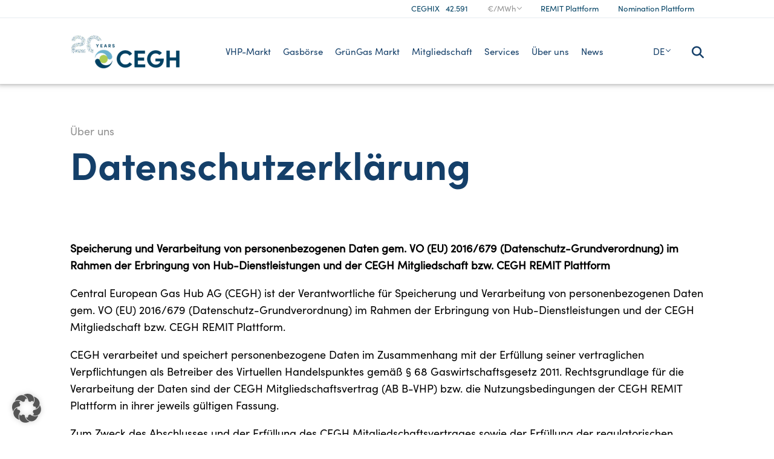

--- FILE ---
content_type: text/html; charset=UTF-8
request_url: https://www.cegh.at/de/ueber-uns/datenschutzerklaerung/
body_size: 11761
content:
<!DOCTYPE html>
<html lang="de_DE">
<head>
    <meta http-equiv="Content-Type" charset="UTF-8"/>
    <meta name="viewport" content="width=device-width, initial-scale=1"/>
        <link rel="apple-touch-icon" sizes="57x57" href="https://www.cegh.at/wp-content/themes/rup/favicon/apple-icon-57x57.png">
<link rel="apple-touch-icon" sizes="60x60" href="https://www.cegh.at/wp-content/themes/rup/favicon/apple-icon-60x60.png">
<link rel="apple-touch-icon" sizes="72x72" href="https://www.cegh.at/wp-content/themes/rup/favicon/apple-icon-72x72.png">
<link rel="apple-touch-icon" sizes="76x76" href="https://www.cegh.at/wp-content/themes/rup/favicon/apple-icon-76x76.png">
<link rel="apple-touch-icon" sizes="114x114" href="https://www.cegh.at/wp-content/themes/rup/favicon/apple-icon-114x114.png">
<link rel="apple-touch-icon" sizes="120x120" href="https://www.cegh.at/wp-content/themes/rup/favicon/apple-icon-120x120.png">
<link rel="apple-touch-icon" sizes="144x144" href="https://www.cegh.at/wp-content/themes/rup/favicon/apple-icon-144x144.png">
<link rel="apple-touch-icon" sizes="152x152" href="https://www.cegh.at/wp-content/themes/rup/favicon/apple-icon-152x152.png">
<link rel="apple-touch-icon" sizes="180x180" href="https://www.cegh.at/wp-content/themes/rup/favicon/apple-icon-180x180.png">
<link rel="icon" type="image/png" sizes="192x192" href="https://www.cegh.at/wp-content/themes/rup/favicon/android-icon-192x192.png">
<link rel="icon" type="image/png" sizes="32x32" href="https://www.cegh.at/wp-content/themes/rup/favicon/favicon-32x32.png">
<link rel="icon" type="image/png" sizes="96x96" href="https://www.cegh.at/wp-content/themes/rup/favicon/favicon-96x96.png">
<link rel="icon" type="image/png" sizes="16x16" href="https://www.cegh.at/wp-content/themes/rup/favicon/favicon-16x16.png">
<meta name="msapplication-TileColor" content="#ffffff">
<meta name="msapplication-TileImage" content="https://www.cegh.at/wp-content/themes/rup/favicon/ms-icon-144x144.png">
<meta name="theme-color" content="#ffffff">    <link rel="preconnect" href="//facebook.com" crossorigin /><link rel="dns-prefetch" href="//facebook.com"  /><link rel="preconnect" href="//connect.facebook.net" crossorigin /><link rel="dns-prefetch" href="//connect.facebook.net"  /><link rel="preconnect" href="//googletagmanager.com" crossorigin /><link rel="dns-prefetch" href="//googletagmanager.com"  /><link rel="preconnect" href="//forms.hsforms.com" crossorigin /><link rel="dns-prefetch" href="//forms.hsforms.com"  /><link rel="preconnect" href="//api.hubapi.com" crossorigin /><link rel="dns-prefetch" href="//api.hubapi.com"  /><link rel="preconnect" href="//js.hs-scripts.com" crossorigin /><link rel="dns-prefetch" href="//js.hs-scripts.com"  /><link rel="preconnect" href="//track.hubspot.com" crossorigin /><link rel="dns-prefetch" href="//track.hubspot.com"  /><link rel="preconnect" href="//js.hs-analytics.net" crossorigin /><link rel="dns-prefetch" href="//js.hs-analytics.net"  /><link rel="preconnect" href="//js.hs-banner.com" crossorigin /><link rel="dns-prefetch" href="//js.hs-banner.com"  /><link rel="preconnect" href="//js.hsadspixel.net" crossorigin /><link rel="dns-prefetch" href="//js.hsadspixel.net"  /><link rel="preconnect" href="//js.hscollectedforms.net" crossorigin /><link rel="dns-prefetch" href="//js.hscollectedforms.net"  /><link rel="preconnect" href="//cdn.cookie-script.com" crossorigin /><link rel="dns-prefetch" href="//cdn.cookie-script.com"  /><link rel="preconnect" href="//sc.lfeeder.com" crossorigin /><link rel="dns-prefetch" href="//sc.lfeeder.com"  /><meta name='robots' content='index, follow, max-image-preview:large, max-snippet:-1, max-video-preview:-1' />

	<!-- This site is optimized with the Yoast SEO plugin v26.8 - https://yoast.com/product/yoast-seo-wordpress/ -->
	<title>Datenschutzerklärung - CEGH</title>
	<meta name="description" content="Entdecken Sie die umfassende Datenschutzerklärung des CEGH, die sich mit der Einhaltung der GDPR, der Datenverarbeitung, der Datenspeicherung und den Rechten der Mitglieder befasst." />
	<link rel="canonical" href="https://www.cegh.at/de/ueber-uns/datenschutzerklaerung/" />
	<meta property="og:locale" content="de_DE" />
	<meta property="og:type" content="article" />
	<meta property="og:title" content="Datenschutzerklärung - CEGH" />
	<meta property="og:description" content="Entdecken Sie die umfassende Datenschutzerklärung des CEGH, die sich mit der Einhaltung der GDPR, der Datenverarbeitung, der Datenspeicherung und den Rechten der Mitglieder befasst." />
	<meta property="og:url" content="https://www.cegh.at/de/ueber-uns/datenschutzerklaerung/" />
	<meta property="og:site_name" content="CEGH" />
	<meta property="article:modified_time" content="2024-03-26T11:16:00+00:00" />
	<meta name="twitter:card" content="summary_large_image" />
	<script type="application/ld+json" class="yoast-schema-graph">{"@context":"https://schema.org","@graph":[{"@type":"WebPage","@id":"https://www.cegh.at/de/ueber-uns/datenschutzerklaerung/","url":"https://www.cegh.at/de/ueber-uns/datenschutzerklaerung/","name":"Datenschutzerklärung - CEGH","isPartOf":{"@id":"https://www.cegh.at/de/#website"},"datePublished":"2023-03-14T09:35:33+00:00","dateModified":"2024-03-26T11:16:00+00:00","description":"Entdecken Sie die umfassende Datenschutzerklärung des CEGH, die sich mit der Einhaltung der GDPR, der Datenverarbeitung, der Datenspeicherung und den Rechten der Mitglieder befasst.","breadcrumb":{"@id":"https://www.cegh.at/de/ueber-uns/datenschutzerklaerung/#breadcrumb"},"inLanguage":"de","potentialAction":[{"@type":"ReadAction","target":["https://www.cegh.at/de/ueber-uns/datenschutzerklaerung/"]}]},{"@type":"BreadcrumbList","@id":"https://www.cegh.at/de/ueber-uns/datenschutzerklaerung/#breadcrumb","itemListElement":[{"@type":"ListItem","position":1,"name":"Home","item":"https://www.cegh.at/de/"},{"@type":"ListItem","position":2,"name":"Über uns","item":"https://www.cegh.at/de/ueber-uns/"},{"@type":"ListItem","position":3,"name":"Datenschutzerklärung"}]},{"@type":"WebSite","@id":"https://www.cegh.at/de/#website","url":"https://www.cegh.at/de/","name":"CEGH","description":"","publisher":{"@id":"https://www.cegh.at/de/#organization"},"potentialAction":[{"@type":"SearchAction","target":{"@type":"EntryPoint","urlTemplate":"https://www.cegh.at/de/?s={search_term_string}"},"query-input":{"@type":"PropertyValueSpecification","valueRequired":true,"valueName":"search_term_string"}}],"inLanguage":"de"},{"@type":"Organization","@id":"https://www.cegh.at/de/#organization","name":"CEGH","url":"https://www.cegh.at/de/","logo":{"@type":"ImageObject","inLanguage":"de","@id":"https://www.cegh.at/de/#/schema/logo/image/","url":"https://www.cegh.at/wp-content/uploads/2023/05/Hauptlogo_RGB.jpg","contentUrl":"https://www.cegh.at/wp-content/uploads/2023/05/Hauptlogo_RGB.jpg","width":3333,"height":2500,"caption":"CEGH"},"image":{"@id":"https://www.cegh.at/de/#/schema/logo/image/"}}]}</script>
	<!-- / Yoast SEO plugin. -->


<link rel='dns-prefetch' href='//js-eu1.hs-scripts.com' />
<link rel="alternate" title="oEmbed (JSON)" type="application/json+oembed" href="https://www.cegh.at/de/wp-json/oembed/1.0/embed?url=https%3A%2F%2Fwww.cegh.at%2Fde%2Fueber-uns%2Fdatenschutzerklaerung%2F" />
<link rel="alternate" title="oEmbed (XML)" type="text/xml+oembed" href="https://www.cegh.at/de/wp-json/oembed/1.0/embed?url=https%3A%2F%2Fwww.cegh.at%2Fde%2Fueber-uns%2Fdatenschutzerklaerung%2F&#038;format=xml" />
<style id='wp-img-auto-sizes-contain-inline-css' type='text/css'>
img:is([sizes=auto i],[sizes^="auto," i]){contain-intrinsic-size:3000px 1500px}
/*# sourceURL=wp-img-auto-sizes-contain-inline-css */
</style>
<style id='classic-theme-styles-inline-css' type='text/css'>
/*! This file is auto-generated */
.wp-block-button__link{color:#fff;background-color:#32373c;border-radius:9999px;box-shadow:none;text-decoration:none;padding:calc(.667em + 2px) calc(1.333em + 2px);font-size:1.125em}.wp-block-file__button{background:#32373c;color:#fff;text-decoration:none}
/*# sourceURL=/wp-includes/css/classic-themes.min.css */
</style>
<link rel='stylesheet' id='wpmf-gallery-popup-style-css' href='https://www.cegh.at/wp-content/plugins/wp-media-folder/assets/css/display-gallery/magnific-popup.css?ver=0.9.9' type='text/css' media='all' />
<link rel='stylesheet' id='rup-style-css' href='https://www.cegh.at/wp-content/themes/rup/css/main.min.css?ver=6.9' type='text/css' media='all' />
<link rel='stylesheet' id='borlabs-cookie-custom-css' href='https://www.cegh.at/wp-content/cache/borlabs-cookie/1/borlabs-cookie-1-de.css?ver=3.3.23-54' type='text/css' media='all' />
<script type="text/javascript" id="wpml-cookie-js-extra">
/* <![CDATA[ */
var wpml_cookies = {"wp-wpml_current_language":{"value":"de","expires":1,"path":"/"}};
var wpml_cookies = {"wp-wpml_current_language":{"value":"de","expires":1,"path":"/"}};
//# sourceURL=wpml-cookie-js-extra
/* ]]> */
</script>
<script type="text/javascript" src="https://www.cegh.at/wp-content/plugins/sitepress-multilingual-cms/res/js/cookies/language-cookie.js?ver=486900" id="wpml-cookie-js" defer="defer" data-wp-strategy="defer"></script>
<script type="text/javascript" src="https://www.cegh.at/wp-content/themes/rup/js/jquery.min.js" id="jquery-js"></script>
<script data-no-optimize="1" data-no-minify="1" data-cfasync="false" type="text/javascript" src="https://www.cegh.at/wp-content/cache/borlabs-cookie/1/borlabs-cookie-config-de.json.js?ver=3.3.23-61" id="borlabs-cookie-config-js"></script>
<script data-no-optimize="1" data-no-minify="1" data-cfasync="false" type="text/javascript" src="https://www.cegh.at/wp-content/plugins/borlabs-cookie/assets/javascript/borlabs-cookie-prioritize.min.js?ver=3.3.23" id="borlabs-cookie-prioritize-js"></script>
<link rel="https://api.w.org/" href="https://www.cegh.at/de/wp-json/" /><link rel="alternate" title="JSON" type="application/json" href="https://www.cegh.at/de/wp-json/wp/v2/pages/83732" /><link rel="EditURI" type="application/rsd+xml" title="RSD" href="https://www.cegh.at/xmlrpc.php?rsd" />
<meta name="generator" content="WordPress 6.9" />
<link rel='shortlink' href='https://www.cegh.at/de/?p=83732' />
			<!-- DO NOT COPY THIS SNIPPET! Start of Page Analytics Tracking for HubSpot WordPress plugin v11.3.37-->
			<script class="hsq-set-content-id" data-content-id="standard-page">
				var _hsq = _hsq || [];
				_hsq.push(["setContentType", "standard-page"]);
			</script>
			<!-- DO NOT COPY THIS SNIPPET! End of Page Analytics Tracking for HubSpot WordPress plugin -->
			<meta name="generator" content="WPML ver:4.8.6 stt:66,1,3;" />
    <style type="text/css">
        html {
            margin: 0 !important;
        }
        body.admin-bar #wphead {
            padding-top: 0;
        }
        body:not(.wp-admin) #wpadminbar {
            top: auto !important;
            bottom: 0;
            position: fixed;
        }
        body:not(.wp-admin) #wpadminbar .quicklinks .menupop ul {
            position: absolute;
            bottom: 32px;
            background-color: #23282d;
        }
        body:not(.wp-admin) #wpadminbar .quicklinks .menupop ul + ul {
            bottom: 70px;
        }
        body:not(.wp-admin) #wpadminbar .quicklinks .menupop ul ul {
            transform: translateY(62px);
            -webkit-transform: translateY(62px);
            -ms-transform: translateY(62px);
        }
        body:not(.wp-admin) #wpadminbar .quicklinks .menupop ul.ab-sub-secondary {
            bottom: 64px;
            position: absolute;
        }
        @media screen and (max-width: 782px) {
            body:not(.wp-admin) #wpadminbar .quicklinks .menupop ul {
                bottom: 46px;
            }

            body:not(.wp-admin) #wpadminbar .quicklinks .menupop ul + ul,
                                 body:not["wp-admin"] #wpadminbar .quicklinks .menupop ul.ab-sub-secondary {
                bottom: 86px;
            }

            body:not(.wp-admin) #wpadminbar .quicklinks .menupop ul ul {
                transform: translateY(92px);
                -webkit-transform: translateY(92px);
                -ms-transform: translateY(92px);
            }
        }
    </style>

<style id='global-styles-inline-css' type='text/css'>
:root{--wp--preset--aspect-ratio--square: 1;--wp--preset--aspect-ratio--4-3: 4/3;--wp--preset--aspect-ratio--3-4: 3/4;--wp--preset--aspect-ratio--3-2: 3/2;--wp--preset--aspect-ratio--2-3: 2/3;--wp--preset--aspect-ratio--16-9: 16/9;--wp--preset--aspect-ratio--9-16: 9/16;--wp--preset--color--black: #000000;--wp--preset--color--cyan-bluish-gray: #abb8c3;--wp--preset--color--white: #ffffff;--wp--preset--color--pale-pink: #f78da7;--wp--preset--color--vivid-red: #cf2e2e;--wp--preset--color--luminous-vivid-orange: #ff6900;--wp--preset--color--luminous-vivid-amber: #fcb900;--wp--preset--color--light-green-cyan: #7bdcb5;--wp--preset--color--vivid-green-cyan: #00d084;--wp--preset--color--pale-cyan-blue: #8ed1fc;--wp--preset--color--vivid-cyan-blue: #0693e3;--wp--preset--color--vivid-purple: #9b51e0;--wp--preset--gradient--vivid-cyan-blue-to-vivid-purple: linear-gradient(135deg,rgb(6,147,227) 0%,rgb(155,81,224) 100%);--wp--preset--gradient--light-green-cyan-to-vivid-green-cyan: linear-gradient(135deg,rgb(122,220,180) 0%,rgb(0,208,130) 100%);--wp--preset--gradient--luminous-vivid-amber-to-luminous-vivid-orange: linear-gradient(135deg,rgb(252,185,0) 0%,rgb(255,105,0) 100%);--wp--preset--gradient--luminous-vivid-orange-to-vivid-red: linear-gradient(135deg,rgb(255,105,0) 0%,rgb(207,46,46) 100%);--wp--preset--gradient--very-light-gray-to-cyan-bluish-gray: linear-gradient(135deg,rgb(238,238,238) 0%,rgb(169,184,195) 100%);--wp--preset--gradient--cool-to-warm-spectrum: linear-gradient(135deg,rgb(74,234,220) 0%,rgb(151,120,209) 20%,rgb(207,42,186) 40%,rgb(238,44,130) 60%,rgb(251,105,98) 80%,rgb(254,248,76) 100%);--wp--preset--gradient--blush-light-purple: linear-gradient(135deg,rgb(255,206,236) 0%,rgb(152,150,240) 100%);--wp--preset--gradient--blush-bordeaux: linear-gradient(135deg,rgb(254,205,165) 0%,rgb(254,45,45) 50%,rgb(107,0,62) 100%);--wp--preset--gradient--luminous-dusk: linear-gradient(135deg,rgb(255,203,112) 0%,rgb(199,81,192) 50%,rgb(65,88,208) 100%);--wp--preset--gradient--pale-ocean: linear-gradient(135deg,rgb(255,245,203) 0%,rgb(182,227,212) 50%,rgb(51,167,181) 100%);--wp--preset--gradient--electric-grass: linear-gradient(135deg,rgb(202,248,128) 0%,rgb(113,206,126) 100%);--wp--preset--gradient--midnight: linear-gradient(135deg,rgb(2,3,129) 0%,rgb(40,116,252) 100%);--wp--preset--font-size--small: 13px;--wp--preset--font-size--medium: 20px;--wp--preset--font-size--large: 36px;--wp--preset--font-size--x-large: 42px;--wp--preset--spacing--20: 0.44rem;--wp--preset--spacing--30: 0.67rem;--wp--preset--spacing--40: 1rem;--wp--preset--spacing--50: 1.5rem;--wp--preset--spacing--60: 2.25rem;--wp--preset--spacing--70: 3.38rem;--wp--preset--spacing--80: 5.06rem;--wp--preset--shadow--natural: 6px 6px 9px rgba(0, 0, 0, 0.2);--wp--preset--shadow--deep: 12px 12px 50px rgba(0, 0, 0, 0.4);--wp--preset--shadow--sharp: 6px 6px 0px rgba(0, 0, 0, 0.2);--wp--preset--shadow--outlined: 6px 6px 0px -3px rgb(255, 255, 255), 6px 6px rgb(0, 0, 0);--wp--preset--shadow--crisp: 6px 6px 0px rgb(0, 0, 0);}:where(.is-layout-flex){gap: 0.5em;}:where(.is-layout-grid){gap: 0.5em;}body .is-layout-flex{display: flex;}.is-layout-flex{flex-wrap: wrap;align-items: center;}.is-layout-flex > :is(*, div){margin: 0;}body .is-layout-grid{display: grid;}.is-layout-grid > :is(*, div){margin: 0;}:where(.wp-block-columns.is-layout-flex){gap: 2em;}:where(.wp-block-columns.is-layout-grid){gap: 2em;}:where(.wp-block-post-template.is-layout-flex){gap: 1.25em;}:where(.wp-block-post-template.is-layout-grid){gap: 1.25em;}.has-black-color{color: var(--wp--preset--color--black) !important;}.has-cyan-bluish-gray-color{color: var(--wp--preset--color--cyan-bluish-gray) !important;}.has-white-color{color: var(--wp--preset--color--white) !important;}.has-pale-pink-color{color: var(--wp--preset--color--pale-pink) !important;}.has-vivid-red-color{color: var(--wp--preset--color--vivid-red) !important;}.has-luminous-vivid-orange-color{color: var(--wp--preset--color--luminous-vivid-orange) !important;}.has-luminous-vivid-amber-color{color: var(--wp--preset--color--luminous-vivid-amber) !important;}.has-light-green-cyan-color{color: var(--wp--preset--color--light-green-cyan) !important;}.has-vivid-green-cyan-color{color: var(--wp--preset--color--vivid-green-cyan) !important;}.has-pale-cyan-blue-color{color: var(--wp--preset--color--pale-cyan-blue) !important;}.has-vivid-cyan-blue-color{color: var(--wp--preset--color--vivid-cyan-blue) !important;}.has-vivid-purple-color{color: var(--wp--preset--color--vivid-purple) !important;}.has-black-background-color{background-color: var(--wp--preset--color--black) !important;}.has-cyan-bluish-gray-background-color{background-color: var(--wp--preset--color--cyan-bluish-gray) !important;}.has-white-background-color{background-color: var(--wp--preset--color--white) !important;}.has-pale-pink-background-color{background-color: var(--wp--preset--color--pale-pink) !important;}.has-vivid-red-background-color{background-color: var(--wp--preset--color--vivid-red) !important;}.has-luminous-vivid-orange-background-color{background-color: var(--wp--preset--color--luminous-vivid-orange) !important;}.has-luminous-vivid-amber-background-color{background-color: var(--wp--preset--color--luminous-vivid-amber) !important;}.has-light-green-cyan-background-color{background-color: var(--wp--preset--color--light-green-cyan) !important;}.has-vivid-green-cyan-background-color{background-color: var(--wp--preset--color--vivid-green-cyan) !important;}.has-pale-cyan-blue-background-color{background-color: var(--wp--preset--color--pale-cyan-blue) !important;}.has-vivid-cyan-blue-background-color{background-color: var(--wp--preset--color--vivid-cyan-blue) !important;}.has-vivid-purple-background-color{background-color: var(--wp--preset--color--vivid-purple) !important;}.has-black-border-color{border-color: var(--wp--preset--color--black) !important;}.has-cyan-bluish-gray-border-color{border-color: var(--wp--preset--color--cyan-bluish-gray) !important;}.has-white-border-color{border-color: var(--wp--preset--color--white) !important;}.has-pale-pink-border-color{border-color: var(--wp--preset--color--pale-pink) !important;}.has-vivid-red-border-color{border-color: var(--wp--preset--color--vivid-red) !important;}.has-luminous-vivid-orange-border-color{border-color: var(--wp--preset--color--luminous-vivid-orange) !important;}.has-luminous-vivid-amber-border-color{border-color: var(--wp--preset--color--luminous-vivid-amber) !important;}.has-light-green-cyan-border-color{border-color: var(--wp--preset--color--light-green-cyan) !important;}.has-vivid-green-cyan-border-color{border-color: var(--wp--preset--color--vivid-green-cyan) !important;}.has-pale-cyan-blue-border-color{border-color: var(--wp--preset--color--pale-cyan-blue) !important;}.has-vivid-cyan-blue-border-color{border-color: var(--wp--preset--color--vivid-cyan-blue) !important;}.has-vivid-purple-border-color{border-color: var(--wp--preset--color--vivid-purple) !important;}.has-vivid-cyan-blue-to-vivid-purple-gradient-background{background: var(--wp--preset--gradient--vivid-cyan-blue-to-vivid-purple) !important;}.has-light-green-cyan-to-vivid-green-cyan-gradient-background{background: var(--wp--preset--gradient--light-green-cyan-to-vivid-green-cyan) !important;}.has-luminous-vivid-amber-to-luminous-vivid-orange-gradient-background{background: var(--wp--preset--gradient--luminous-vivid-amber-to-luminous-vivid-orange) !important;}.has-luminous-vivid-orange-to-vivid-red-gradient-background{background: var(--wp--preset--gradient--luminous-vivid-orange-to-vivid-red) !important;}.has-very-light-gray-to-cyan-bluish-gray-gradient-background{background: var(--wp--preset--gradient--very-light-gray-to-cyan-bluish-gray) !important;}.has-cool-to-warm-spectrum-gradient-background{background: var(--wp--preset--gradient--cool-to-warm-spectrum) !important;}.has-blush-light-purple-gradient-background{background: var(--wp--preset--gradient--blush-light-purple) !important;}.has-blush-bordeaux-gradient-background{background: var(--wp--preset--gradient--blush-bordeaux) !important;}.has-luminous-dusk-gradient-background{background: var(--wp--preset--gradient--luminous-dusk) !important;}.has-pale-ocean-gradient-background{background: var(--wp--preset--gradient--pale-ocean) !important;}.has-electric-grass-gradient-background{background: var(--wp--preset--gradient--electric-grass) !important;}.has-midnight-gradient-background{background: var(--wp--preset--gradient--midnight) !important;}.has-small-font-size{font-size: var(--wp--preset--font-size--small) !important;}.has-medium-font-size{font-size: var(--wp--preset--font-size--medium) !important;}.has-large-font-size{font-size: var(--wp--preset--font-size--large) !important;}.has-x-large-font-size{font-size: var(--wp--preset--font-size--x-large) !important;}
/*# sourceURL=global-styles-inline-css */
</style>
</head>
<body class="wp-singular page-template-default page page-id-83732 page-child parent-pageid-95346 wp-theme-rup">
<header class="mainheader d-flex flex-column justify-content-center">
    <nav class="metanav" role="meta" aria-label="Erweiterte Navigation">
    <ul class="metanav__list list-unstyled container-fluid d-flex flex-row align-items-center justify-content-end">
            <li class="metanav__listitem">
                                            <a href="#" class="metanav__link  1">CEGHIX <span class="metanav__linkValue">42.591</span></a>
                    </li>
    <li class="pricenav metanav__listitem metanav__listitem--price position-relative">
        <a href="#" class="pricenav__link pricenav__link--active">€/MWh</a>
        <div class="list-unstyled pricenav__list">
            <a class="pricenav__listitem pricenav__listitem--heading" href="/market-data/?product=aheadMarket&market=AT">
                EEX CEGH AT<br>
                <b>Day Ahead Market</b>
            </a>
            <table class="pricenav__listitem--table table" id="js-pricenav-table">
                <thead>
                <tr>
                    <th class="text-left">Trading Day</th>
                    <th class="text-right">Contract<br>
                    </th>
                                            <th class="text-right">CEGHIX<br>
                            <span>€/MWh</span>
                        </th>
                                    </tr>
                </thead>
                <tbody>
                                        <tr>
                            <td class="text-left">23.01.</td>
                            <td class="text-right pricenav__price">Monday</td>
                            <td class="text-right pricenav__price">42.591</td>
                        </tr>
                                                <tr>
                            <td class="text-left">23.01.</td>
                            <td class="text-right pricenav__price">Weekend</td>
                            <td class="text-right pricenav__price">42.233</td>
                        </tr>
                                                <tr>
                            <td class="text-left">23.01.</td>
                            <td class="text-right pricenav__price">Sunday</td>
                            <td class="text-right pricenav__price">42.929</td>
                        </tr>
                                        </tbody>
            </table>
        </div>
    </li>
    
                    <li class="metanav__listitem">
                                <a href="https://www.gashub.at/remit/postings.xhtml" target="_blank"  class="metanav__link ">REMIT Plattform</a>
            </li>
                    <li class="metanav__listitem">
                                <a href="https://www.gashub.at/nomination" target="_blank"  class="metanav__link ">Nomination Plattform</a>
            </li>
            </ul>
</nav>
    <div class="container-fluid h-100 position-relative">
        <div class="row h-100">
            <div class="col-12 h-100">
                <div class="d-flex flex-row align-items-center justify-content-start h-100">
                    
<div class="logo">
    <a href="https://www.cegh.at/de/">
        <figure class="logo__figure">
            <picture>
                <source srcset="https://www.cegh.at/wp-content/uploads/2025/10/CEGH-W24005_20_Jahre_Logo_blau_RGB-OHNEZUSATZ53-183x0-c-default.png, https://www.cegh.at/wp-content/uploads/2025/10/CEGH-W24005_20_Jahre_Logo_blau_RGB-OHNEZUSATZ53-366x0-c-default.png 2x" />
                <img src="https://www.cegh.at/wp-content/uploads/2025/10/CEGH-W24005_20_Jahre_Logo_blau_RGB-OHNEZUSATZ53-183x0-c-default.png" alt="CEGH 20 Jahre Logo" title="CEGH-W24005_20_Jahre_Logo_blau_RGB-OHNEZUSATZ[53]" class="logo__image" loading="lazy">
            </picture>
        </figure>
    </a>
</div>
                    <div class="mainheader__navigation w-100 ml-auto">
                        <div class="d-flex align-items-center">
                            <div class="w-100 d-flex flex-row align-items-center justify-content-between h-100">
                                <nav class="mainnav js-mainnav">
    <ul class="list-unstyled mainnav__list d-flex flex-row justify-content-end align-items-center">
                                <li class="mainnav__listitem position-relative">
                <a href="https://www.cegh.at/de/vtp-markt/"                   class="mainnav__link">VHP-Markt</a>

                                                                                    
<ul class="list-unstyled mainnav__list mainnav__list--sub mainnav__list--sub--positionRight">
                    <li class="mainnav__listitem mainnav__listitem--sub " >
            <a href="https://www.cegh.at/de/vtp-markt/vhp-marktdaten/" class="mainnav__link mainnav__link--sub "">
            VHP Marktdaten
            </a>
                    </li>
                    <li class="mainnav__listitem mainnav__listitem--sub " >
            <a href="https://www.cegh.at/de/vtp-markt/hub-services/" class="mainnav__link mainnav__link--sub "">
            Hub Services
            </a>
                    </li>
                    <li class="mainnav__listitem mainnav__listitem--sub mainnav__listitem--hassub" >
            <a href="https://www.cegh.at/de/vtp-markt/marktinformation/" class="mainnav__link mainnav__link--sub mainnav__link--hassub"">
            Marktinformation
            </a>
                            <ul class="list-unstyled mainnav__list mainnav__list--subsub ">
                                                                                                                    <li class="mainnav__listitem mainnav__listitem--subsub">
                            <a href="https://www.cegh.at/de/mitglieder/"                               class="mainnav__link mainnav__link--subsub">
                                Mitglieder
                            </a>
                        </li>
                                                                                                                    <li class="mainnav__listitem mainnav__listitem--subsub">
                            <a href="https://www.cegh.at/de/vtp-markt/marktinformation/gebuehren/"                               class="mainnav__link mainnav__link--subsub">
                                Gebühren
                            </a>
                        </li>
                                    </ul>
                    </li>
    </ul>
                                                </li>
                                <li class="mainnav__listitem position-relative">
                <a href="https://www.cegh.at/de/gasboerse/"                   class="mainnav__link">Gasbörse</a>

                                                                                    
<ul class="list-unstyled mainnav__list mainnav__list--sub mainnav__list--sub--positionRight">
                    <li class="mainnav__listitem mainnav__listitem--sub " >
            <a href="/de/gasboerse/market-data/?product=aheadMarket&market=AT" class="mainnav__link mainnav__link--sub "">
            Marktdaten
            </a>
                    </li>
                    <li class="mainnav__listitem mainnav__listitem--sub " >
            <a href="https://www.cegh.at/de/gasboerse/handelskalender/" class="mainnav__link mainnav__link--sub "">
            Handelskalender
            </a>
                    </li>
                    <li class="mainnav__listitem mainnav__listitem--sub " >
            <a href="https://www.cegh.at/de/gasboerse/produktspezifikationen/" class="mainnav__link mainnav__link--sub "">
            Produktspezifikationen
            </a>
                    </li>
                    <li class="mainnav__listitem mainnav__listitem--sub " >
            <a href="https://www.cegh.at/de/gasboerse/eex-cegh-index/" class="mainnav__link mainnav__link--sub "">
            EEX CEGH Index
            </a>
                    </li>
                    <li class="mainnav__listitem mainnav__listitem--sub " >
            <a href="https://www.cegh.at/de/direct-download-links/" class="mainnav__link mainnav__link--sub "">
            Direct Download Links
            </a>
                    </li>
    </ul>
                                                </li>
                                <li class="mainnav__listitem position-relative">
                <a href="https://www.cegh.at/de/gruenes-gas/"                   class="mainnav__link">GrünGas Markt</a>

                                                                                    
<ul class="list-unstyled mainnav__list mainnav__list--sub mainnav__list--sub--positionRight">
                    <li class="mainnav__listitem mainnav__listitem--sub " >
            <a href="https://www.gashub.at/greengas/overview.xhtml" class="mainnav__link mainnav__link--sub "">
            CEGH GreenGas Platform
            </a>
                    </li>
                    <li class="mainnav__listitem mainnav__listitem--sub " >
            <a href="https://www.cegh.at/de/gruenes-gas/cegh-hydrogen-index/" class="mainnav__link mainnav__link--sub "">
            CEGH GreenHydrogen Index
            </a>
                    </li>
                    <li class="mainnav__listitem mainnav__listitem--sub " >
            <a href="https://www.cegh.at/de/gruenes-gas/cegh-greenhydrogen-index-spezifikationen/" class="mainnav__link mainnav__link--sub "">
            CEGH GreenHydrogen Index Spezifikationen
            </a>
                    </li>
                    <li class="mainnav__listitem mainnav__listitem--sub " >
            <a href="https://www.cegh.at/de/efet-cegh-biogas-certificates-standard-agreement/" class="mainnav__link mainnav__link--sub "">
            EFET CEGH Biogas Certificates Standard Agreement
            </a>
                    </li>
    </ul>
                                                </li>
                                <li class="mainnav__listitem position-relative">
                <a href="https://www.cegh.at/de/mitgliedschaft/"                   class="mainnav__link">Mitgliedschaft</a>

                                                                                    
<ul class="list-unstyled mainnav__list mainnav__list--sub mainnav__list--sub--positionRight">
                    <li class="mainnav__listitem mainnav__listitem--sub " >
            <a href="https://www.cegh.at/de/mitgliedschaft/cegh-bedingungen-und-konditionen/" class="mainnav__link mainnav__link--sub "">
            Allgemeine Geschäftsbedingungen
            </a>
                    </li>
                    <li class="mainnav__listitem mainnav__listitem--sub " >
            <a href="https://www.cegh.at/de/mitgliedschaft/gebuehren/" class="mainnav__link mainnav__link--sub "">
            Gebühren
            </a>
                    </li>
    </ul>
                                                </li>
                                <li class="mainnav__listitem position-relative">
                <a href="https://www.cegh.at/de/dienstleistungen/"                   class="mainnav__link">Services</a>

                                                                                    
<ul class="list-unstyled mainnav__list mainnav__list--sub mainnav__list--sub--positionRight">
                    <li class="mainnav__listitem mainnav__listitem--sub " >
            <a href="https://www.cegh.at/de/dienstleistungen/cegh-app/" class="mainnav__link mainnav__link--sub "">
            CEGH-App
            </a>
                    </li>
                    <li class="mainnav__listitem mainnav__listitem--sub mainnav__listitem--hassub" >
            <a href="https://www.cegh.at/de/dienstleistungen/cegh-plattformen/" class="mainnav__link mainnav__link--sub mainnav__link--hassubLeft"">
            CEGH-Plattformen
            </a>
                            <ul class="list-unstyled mainnav__list mainnav__list--subsub mainnav__list--positionRight">
                                                                                                                    <li class="mainnav__listitem mainnav__listitem--subsub">
                            <a href="https://www.cegh.at/de/dienstleistungen/cegh-plattformen/cegh-nominierungsplattform/"                               class="mainnav__link mainnav__link--subsub">
                                CEGH Nomination Platform
                            </a>
                        </li>
                                                                                                                    <li class="mainnav__listitem mainnav__listitem--subsub">
                            <a href="https://www.cegh.at/de/dienstleistungen/cegh-plattformen/cegh-remit-plattform/"                               class="mainnav__link mainnav__link--subsub">
                                CEGH REMIT Plattform
                            </a>
                        </li>
                                                                                                                    <li class="mainnav__listitem mainnav__listitem--subsub">
                            <a href="https://www.cegh.at/de/dienstleistungen/cegh-plattformen/cegh-gasspeicherplattform/"                               class="mainnav__link mainnav__link--subsub">
                                CEGH Gas Storage Marketing Platform
                            </a>
                        </li>
                                                                                                                    <li class="mainnav__listitem mainnav__listitem--subsub">
                            <a href="https://www.gashub.at/greengas/overview.xhtml"                               class="mainnav__link mainnav__link--subsub">
                                CEGH GreenGas Platform
                            </a>
                        </li>
                                    </ul>
                    </li>
                    <li class="mainnav__listitem mainnav__listitem--sub " >
            <a href="https://www.cegh.at/de/dienstleistungen/cegh-training/" class="mainnav__link mainnav__link--sub "">
            CEGH Schulung
            </a>
                    </li>
                    <li class="mainnav__listitem mainnav__listitem--sub mainnav__listitem--hassub" >
            <a href="https://www.cegh.at/de/dienstleistungen/praesentationen/" class="mainnav__link mainnav__link--sub mainnav__link--hassubLeft"">
            Präsentationen
            </a>
                            <ul class="list-unstyled mainnav__list mainnav__list--subsub mainnav__list--positionRight">
                                                                                                                    <li class="mainnav__listitem mainnav__listitem--subsub">
                            <a href="https://www.cegh.at/de/dienstleistungen/praesentationen/werkstaetten/"                               class="mainnav__link mainnav__link--subsub">
                                Workshops
                            </a>
                        </li>
                                                                                                                    <li class="mainnav__listitem mainnav__listitem--subsub">
                            <a href="https://www.cegh.at/de/dienstleistungen/praesentationen/videos/"                               class="mainnav__link mainnav__link--subsub">
                                Videos
                            </a>
                        </li>
                                                                                                                    <li class="mainnav__listitem mainnav__listitem--subsub">
                            <a href="https://www.cegh.at/de/dienstleistungen/praesentationen/informationsbroschuere-cegh/"                               class="mainnav__link mainnav__link--subsub">
                                CEGH Informationsbroschüre
                            </a>
                        </li>
                                    </ul>
                    </li>
    </ul>
                                                </li>
                                <li class="mainnav__listitem position-relative">
                <a href="https://www.cegh.at/de/ueber-uns/"                   class="mainnav__link">Über uns</a>

                                                                                    
<ul class="list-unstyled mainnav__list mainnav__list--sub mainnav__list--sub--positionRight">
                    <li class="mainnav__listitem mainnav__listitem--sub mainnav__listitem--hassub" >
            <a href="https://www.cegh.at/de/ueber-uns/organisation/" class="mainnav__link mainnav__link--sub mainnav__link--hassubLeft"">
            Organisation
            </a>
                            <ul class="list-unstyled mainnav__list mainnav__list--subsub mainnav__list--positionRight">
                                                                                                                    <li class="mainnav__listitem mainnav__listitem--subsub">
                            <a href="https://www.cegh.at/de/ueber-uns/organisation/exekutivausschuss/"                               class="mainnav__link mainnav__link--subsub">
                                Executive Board
                            </a>
                        </li>
                                                                                                                    <li class="mainnav__listitem mainnav__listitem--subsub">
                            <a href="https://www.cegh.at/de/ueber-uns/organisation/versenden-von/"                               class="mainnav__link mainnav__link--subsub">
                                VHP-Operations & IT
                            </a>
                        </li>
                                                                                                                    <li class="mainnav__listitem mainnav__listitem--subsub">
                            <a href="https://www.cegh.at/de/ueber-uns/organisation/gasboerse-dienstleistungen/"                               class="mainnav__link mainnav__link--subsub">
                                Gas Exchange Services
                            </a>
                        </li>
                                                                                                                    <li class="mainnav__listitem mainnav__listitem--subsub">
                            <a href="https://www.cegh.at/de/ueber-uns/organisation/finanzen-und-dienstleistungen/"                               class="mainnav__link mainnav__link--subsub">
                                Finance & Services
                            </a>
                        </li>
                                                                                                                    <li class="mainnav__listitem mainnav__listitem--subsub">
                            <a href="https://www.cegh.at/de/ueber-uns/organisation/rechtliches/"                               class="mainnav__link mainnav__link--subsub">
                                Legal &amp; Shareholdings
                            </a>
                        </li>
                                                                                                                    <li class="mainnav__listitem mainnav__listitem--subsub">
                            <a href="https://www.cegh.at/de/ueber-uns/organisation/marketing-und-vertrieb/"                               class="mainnav__link mainnav__link--subsub">
                                Marketing &amp; Sales
                            </a>
                        </li>
                                    </ul>
                    </li>
                    <li class="mainnav__listitem mainnav__listitem--sub " >
            <a href="https://www.cegh.at/de/ueber-uns/compliance/" class="mainnav__link mainnav__link--sub "">
            Compliance
            </a>
                    </li>
                    <li class="mainnav__listitem mainnav__listitem--sub " >
            <a href="https://www.cegh.at/de/ueber-uns/datenschutzerklaerung/" class="mainnav__link mainnav__link--sub "">
            Datenschutzerklärung
            </a>
                    </li>
                    <li class="mainnav__listitem mainnav__listitem--sub " >
            <a href="https://www.cegh.at/de/ueber-uns/kontakt/" class="mainnav__link mainnav__link--sub "">
            Kontakt
            </a>
                    </li>
    </ul>
                                                </li>
                                <li class="mainnav__listitem">
                <a href="https://www.cegh.at/de/news-pressemitteilungen/"                   class="mainnav__link">News</a>

                            </li>
            </ul>
</nav>
                                <div class="langnav metanav__listitem metanav__listitem--lang position-relative ml-auto">
            <li class="langnav metanav__listitem metanav__listitem--lang position-relative">
            <a href="#" class="langnav__link langnav__link--active">de</a>
            <ul class="list-unstyled langnav__list">
                                                            <li class="langnav__listitem">
                            <a href="https://www.cegh.at/cz/o-nas/prohlaseni-o-ochrane-udaju/" class="langnav__link langnav__link--sub">
                                cz
                            </a>
                        </li>
                                                                                                                    <li class="langnav__listitem">
                            <a href="https://www.cegh.at/en/all-about-cegh/data-protection-statement/" class="langnav__link langnav__link--sub">
                                en
                            </a>
                        </li>
                                                </ul>
        </li>
    </div>                                <a href="#" class="headersearch__mainnav js-searchbar-link">
    <div class="headersearch__figure headersearch__figure--open">
        <i class="fas fa-search"></i>
    </div>
    <div class="headersearch__figure headersearch__figure--close">
        <i class="fas fa-times"></i>
    </div>
</a>                                <button class="burger js-burger">
    <span class="burger__item">&nbsp;</span>
    <span class="burger__item">&nbsp;</span>
    <span class="burger__item">&nbsp;</span>
    <span class="burger__item">&nbsp;</span>
</button>                            </div>
                        </div>
                    </div>
                </div>
            </div>
        </div>
    </div>
</header>
<div class="mobilenav js-mobilenav">
    <nav class="js-mmenu" role="mobile" aria-label="Mobile Navigation">
        <ul class="list-unstyled mobilenav__list">
                            <li class="mobilenav__listitem d-xl-none">
                    <a href="#" class="mobilenav__link">
                        Sprache
                    </a>
                    <ul class="list-unstyled mobilenav__list mobilenav__list--sub">
                                                                                <li class="mobilenav__listitem mobilenav__listitem--sub">
                                <a href="https://www.cegh.at/cz/o-nas/prohlaseni-o-ochrane-udaju/" class="mobilenav__link mobilenav__link--sub">
                                    cz
                                </a>
                            </li>
                                                                                                                                                                <li class="mobilenav__listitem mobilenav__listitem--sub">
                                <a href="https://www.cegh.at/en/all-about-cegh/data-protection-statement/" class="mobilenav__link mobilenav__link--sub">
                                    en
                                </a>
                            </li>
                                                                        </ul>
                </li>
                                        <li class="mobilenav__listitem">
                    <!-- if active add class "mobilenav__link--active"-->
                    <a href="https://www.cegh.at/de/vtp-markt/" class="mobilenav__link">
                        VHP-Markt
                    </a>
                                            <ul class="list-unstyled mobilenav__list mobilenav__list--sub">
                                                            <li class="mobilenav__listitem mobilenav__listitem--sub">
                                    <a href="https://www.cegh.at/de/vtp-markt/vhp-marktdaten/" class="mobilenav__link mobilenav__link--sub">
                                        VHP Marktdaten
                                    </a>
                                                                    </li>
                                                            <li class="mobilenav__listitem mobilenav__listitem--sub">
                                    <a href="https://www.cegh.at/de/vtp-markt/hub-services/" class="mobilenav__link mobilenav__link--sub">
                                        Hub Services
                                    </a>
                                                                    </li>
                                                            <li class="mobilenav__listitem mobilenav__listitem--sub">
                                    <a href="https://www.cegh.at/de/vtp-markt/marktinformation/" class="mobilenav__link mobilenav__link--sub">
                                        Marktinformation
                                    </a>
                                                                            <ul class="list-unstyled mobilenav__list mobilenav__list--sub">
                                                                                            <li class="mobilenav__listitem mobilenav__listitem--sub">
                                                    <a href="https://www.cegh.at/de/mitglieder/"                                                       class="mobilenav__link mobilenav__link--sub">
                                                        Mitglieder
                                                    </a>
                                                </li>
                                                                                            <li class="mobilenav__listitem mobilenav__listitem--sub">
                                                    <a href="https://www.cegh.at/de/vtp-markt/marktinformation/gebuehren/"                                                       class="mobilenav__link mobilenav__link--sub">
                                                        Gebühren
                                                    </a>
                                                </li>
                                                                                    </ul>
                                                                    </li>
                                                    </ul>
                                    </li>
                            <li class="mobilenav__listitem">
                    <!-- if active add class "mobilenav__link--active"-->
                    <a href="https://www.cegh.at/de/gasboerse/" class="mobilenav__link">
                        Gasbörse
                    </a>
                                            <ul class="list-unstyled mobilenav__list mobilenav__list--sub">
                                                            <li class="mobilenav__listitem mobilenav__listitem--sub">
                                    <a href="/de/gasboerse/market-data/?product=aheadMarket&market=AT" class="mobilenav__link mobilenav__link--sub">
                                        Marktdaten
                                    </a>
                                                                    </li>
                                                            <li class="mobilenav__listitem mobilenav__listitem--sub">
                                    <a href="https://www.cegh.at/de/gasboerse/handelskalender/" class="mobilenav__link mobilenav__link--sub">
                                        Handelskalender
                                    </a>
                                                                    </li>
                                                            <li class="mobilenav__listitem mobilenav__listitem--sub">
                                    <a href="https://www.cegh.at/de/gasboerse/produktspezifikationen/" class="mobilenav__link mobilenav__link--sub">
                                        Produktspezifikationen
                                    </a>
                                                                    </li>
                                                            <li class="mobilenav__listitem mobilenav__listitem--sub">
                                    <a href="https://www.cegh.at/de/gasboerse/eex-cegh-index/" class="mobilenav__link mobilenav__link--sub">
                                        EEX CEGH Index
                                    </a>
                                                                    </li>
                                                            <li class="mobilenav__listitem mobilenav__listitem--sub">
                                    <a href="https://www.cegh.at/de/direct-download-links/" class="mobilenav__link mobilenav__link--sub">
                                        Direct Download Links
                                    </a>
                                                                    </li>
                                                    </ul>
                                    </li>
                            <li class="mobilenav__listitem">
                    <!-- if active add class "mobilenav__link--active"-->
                    <a href="https://www.cegh.at/de/gruenes-gas/" class="mobilenav__link">
                        GrünGas Markt
                    </a>
                                            <ul class="list-unstyled mobilenav__list mobilenav__list--sub">
                                                            <li class="mobilenav__listitem mobilenav__listitem--sub">
                                    <a href="https://www.gashub.at/greengas/overview.xhtml" class="mobilenav__link mobilenav__link--sub">
                                        CEGH GreenGas Platform
                                    </a>
                                                                    </li>
                                                            <li class="mobilenav__listitem mobilenav__listitem--sub">
                                    <a href="https://www.cegh.at/de/gruenes-gas/cegh-hydrogen-index/" class="mobilenav__link mobilenav__link--sub">
                                        CEGH GreenHydrogen Index
                                    </a>
                                                                    </li>
                                                            <li class="mobilenav__listitem mobilenav__listitem--sub">
                                    <a href="https://www.cegh.at/de/gruenes-gas/cegh-greenhydrogen-index-spezifikationen/" class="mobilenav__link mobilenav__link--sub">
                                        CEGH GreenHydrogen Index Spezifikationen
                                    </a>
                                                                    </li>
                                                            <li class="mobilenav__listitem mobilenav__listitem--sub">
                                    <a href="https://www.cegh.at/de/efet-cegh-biogas-certificates-standard-agreement/" class="mobilenav__link mobilenav__link--sub">
                                        EFET CEGH Biogas Certificates Standard Agreement
                                    </a>
                                                                    </li>
                                                    </ul>
                                    </li>
                            <li class="mobilenav__listitem">
                    <!-- if active add class "mobilenav__link--active"-->
                    <a href="https://www.cegh.at/de/mitgliedschaft/" class="mobilenav__link">
                        Mitgliedschaft
                    </a>
                                            <ul class="list-unstyled mobilenav__list mobilenav__list--sub">
                                                            <li class="mobilenav__listitem mobilenav__listitem--sub">
                                    <a href="https://www.cegh.at/de/mitgliedschaft/cegh-bedingungen-und-konditionen/" class="mobilenav__link mobilenav__link--sub">
                                        Allgemeine Geschäftsbedingungen
                                    </a>
                                                                    </li>
                                                            <li class="mobilenav__listitem mobilenav__listitem--sub">
                                    <a href="https://www.cegh.at/de/mitgliedschaft/gebuehren/" class="mobilenav__link mobilenav__link--sub">
                                        Gebühren
                                    </a>
                                                                    </li>
                                                    </ul>
                                    </li>
                            <li class="mobilenav__listitem">
                    <!-- if active add class "mobilenav__link--active"-->
                    <a href="https://www.cegh.at/de/dienstleistungen/" class="mobilenav__link">
                        Services
                    </a>
                                            <ul class="list-unstyled mobilenav__list mobilenav__list--sub">
                                                            <li class="mobilenav__listitem mobilenav__listitem--sub">
                                    <a href="https://www.cegh.at/de/dienstleistungen/cegh-app/" class="mobilenav__link mobilenav__link--sub">
                                        CEGH-App
                                    </a>
                                                                    </li>
                                                            <li class="mobilenav__listitem mobilenav__listitem--sub">
                                    <a href="https://www.cegh.at/de/dienstleistungen/cegh-plattformen/" class="mobilenav__link mobilenav__link--sub">
                                        CEGH-Plattformen
                                    </a>
                                                                            <ul class="list-unstyled mobilenav__list mobilenav__list--sub">
                                                                                            <li class="mobilenav__listitem mobilenav__listitem--sub">
                                                    <a href="https://www.cegh.at/de/dienstleistungen/cegh-plattformen/cegh-nominierungsplattform/"                                                       class="mobilenav__link mobilenav__link--sub">
                                                        CEGH Nomination Platform
                                                    </a>
                                                </li>
                                                                                            <li class="mobilenav__listitem mobilenav__listitem--sub">
                                                    <a href="https://www.cegh.at/de/dienstleistungen/cegh-plattformen/cegh-remit-plattform/"                                                       class="mobilenav__link mobilenav__link--sub">
                                                        CEGH REMIT Plattform
                                                    </a>
                                                </li>
                                                                                            <li class="mobilenav__listitem mobilenav__listitem--sub">
                                                    <a href="https://www.cegh.at/de/dienstleistungen/cegh-plattformen/cegh-gasspeicherplattform/"                                                       class="mobilenav__link mobilenav__link--sub">
                                                        CEGH Gas Storage Marketing Platform
                                                    </a>
                                                </li>
                                                                                            <li class="mobilenav__listitem mobilenav__listitem--sub">
                                                    <a href="https://www.gashub.at/greengas/overview.xhtml"                                                       class="mobilenav__link mobilenav__link--sub">
                                                        CEGH GreenGas Platform
                                                    </a>
                                                </li>
                                                                                    </ul>
                                                                    </li>
                                                            <li class="mobilenav__listitem mobilenav__listitem--sub">
                                    <a href="https://www.cegh.at/de/dienstleistungen/cegh-training/" class="mobilenav__link mobilenav__link--sub">
                                        CEGH Schulung
                                    </a>
                                                                    </li>
                                                            <li class="mobilenav__listitem mobilenav__listitem--sub">
                                    <a href="https://www.cegh.at/de/dienstleistungen/praesentationen/" class="mobilenav__link mobilenav__link--sub">
                                        Präsentationen
                                    </a>
                                                                            <ul class="list-unstyled mobilenav__list mobilenav__list--sub">
                                                                                            <li class="mobilenav__listitem mobilenav__listitem--sub">
                                                    <a href="https://www.cegh.at/de/dienstleistungen/praesentationen/werkstaetten/"                                                       class="mobilenav__link mobilenav__link--sub">
                                                        Workshops
                                                    </a>
                                                </li>
                                                                                            <li class="mobilenav__listitem mobilenav__listitem--sub">
                                                    <a href="https://www.cegh.at/de/dienstleistungen/praesentationen/videos/"                                                       class="mobilenav__link mobilenav__link--sub">
                                                        Videos
                                                    </a>
                                                </li>
                                                                                            <li class="mobilenav__listitem mobilenav__listitem--sub">
                                                    <a href="https://www.cegh.at/de/dienstleistungen/praesentationen/informationsbroschuere-cegh/"                                                       class="mobilenav__link mobilenav__link--sub">
                                                        CEGH Informationsbroschüre
                                                    </a>
                                                </li>
                                                                                    </ul>
                                                                    </li>
                                                    </ul>
                                    </li>
                            <li class="mobilenav__listitem">
                    <!-- if active add class "mobilenav__link--active"-->
                    <a href="https://www.cegh.at/de/ueber-uns/" class="mobilenav__link">
                        Über uns
                    </a>
                                            <ul class="list-unstyled mobilenav__list mobilenav__list--sub">
                                                            <li class="mobilenav__listitem mobilenav__listitem--sub">
                                    <a href="https://www.cegh.at/de/ueber-uns/organisation/" class="mobilenav__link mobilenav__link--sub">
                                        Organisation
                                    </a>
                                                                            <ul class="list-unstyled mobilenav__list mobilenav__list--sub">
                                                                                            <li class="mobilenav__listitem mobilenav__listitem--sub">
                                                    <a href="https://www.cegh.at/de/ueber-uns/organisation/exekutivausschuss/"                                                       class="mobilenav__link mobilenav__link--sub">
                                                        Executive Board
                                                    </a>
                                                </li>
                                                                                            <li class="mobilenav__listitem mobilenav__listitem--sub">
                                                    <a href="https://www.cegh.at/de/ueber-uns/organisation/versenden-von/"                                                       class="mobilenav__link mobilenav__link--sub">
                                                        VHP-Operations & IT
                                                    </a>
                                                </li>
                                                                                            <li class="mobilenav__listitem mobilenav__listitem--sub">
                                                    <a href="https://www.cegh.at/de/ueber-uns/organisation/gasboerse-dienstleistungen/"                                                       class="mobilenav__link mobilenav__link--sub">
                                                        Gas Exchange Services
                                                    </a>
                                                </li>
                                                                                            <li class="mobilenav__listitem mobilenav__listitem--sub">
                                                    <a href="https://www.cegh.at/de/ueber-uns/organisation/finanzen-und-dienstleistungen/"                                                       class="mobilenav__link mobilenav__link--sub">
                                                        Finance & Services
                                                    </a>
                                                </li>
                                                                                            <li class="mobilenav__listitem mobilenav__listitem--sub">
                                                    <a href="https://www.cegh.at/de/ueber-uns/organisation/rechtliches/"                                                       class="mobilenav__link mobilenav__link--sub">
                                                        Legal &amp; Shareholdings
                                                    </a>
                                                </li>
                                                                                            <li class="mobilenav__listitem mobilenav__listitem--sub">
                                                    <a href="https://www.cegh.at/de/ueber-uns/organisation/marketing-und-vertrieb/"                                                       class="mobilenav__link mobilenav__link--sub">
                                                        Marketing &amp; Sales
                                                    </a>
                                                </li>
                                                                                    </ul>
                                                                    </li>
                                                            <li class="mobilenav__listitem mobilenav__listitem--sub">
                                    <a href="https://www.cegh.at/de/ueber-uns/compliance/" class="mobilenav__link mobilenav__link--sub">
                                        Compliance
                                    </a>
                                                                    </li>
                                                            <li class="mobilenav__listitem mobilenav__listitem--sub">
                                    <a href="https://www.cegh.at/de/ueber-uns/datenschutzerklaerung/" class="mobilenav__link mobilenav__link--sub">
                                        Datenschutzerklärung
                                    </a>
                                                                    </li>
                                                            <li class="mobilenav__listitem mobilenav__listitem--sub">
                                    <a href="https://www.cegh.at/de/ueber-uns/kontakt/" class="mobilenav__link mobilenav__link--sub">
                                        Kontakt
                                    </a>
                                                                    </li>
                                                    </ul>
                                    </li>
                            <li class="mobilenav__listitem">
                    <!-- if active add class "mobilenav__link--active"-->
                    <a href="https://www.cegh.at/de/news-pressemitteilungen/" class="mobilenav__link">
                        News
                    </a>
                                    </li>
                                                            <li class="mobilenav__listitem d-sm-none">
                        <a href="https://www.gashub.at/remit/postings.xhtml" class="mobilenav__link">
                            REMIT Plattform
                        </a>
                    </li>
                                    <li class="mobilenav__listitem d-sm-none">
                        <a href="https://www.gashub.at/nomination" class="mobilenav__link">
                            Nomination Plattform
                        </a>
                    </li>
                                    </ul>
    </nav>
</div>
<div class="searchbar d-flex align-items-center js-searchbar" role="search" aria-label="Suche">
    <div class="container-fluid">
        <div class="row">
            <div class="col-12 col-md-8 mx-auto">
                <form class="d-flex align-items-center position-relative" name="" method="get" action="https://www.cegh.at/de/">
                    <input name="s" type="text" placeholder="Wonach suchen Sie?" class="form-control searchbar__input js-searchbar-input">
                    <div class="searchbar__close js-searchbar-clear">
                        <i class="fas fa-times"></i>
                    </div>
                    <div class="searchbar__figure js-searchbar-submit">
                        <i class="fas fa-search"></i>
                    </div>
                </form>
            </div>
        </div>
    </div>
</div><main id="content" class="maincontent">


            











    




















                    
            <div class="ce ce-text pb-0
         ce--mb-standard                          ce--sp-small          ce--full
             u-bgColor-white "
             id="block_b3db844f7f64fc8d647f656210a8fe71">
                                    <div class="container-fluid">
                            <div class="row">
                    <div class="cc-text__text col-12 col-md-12 col-xl-12 mx-auto text-left">
                        <div class="ce-textblock" data-animation="true" data-animation-duration="300">
    <div class="ce-textblock__text">
                    <p class="ce-textblock__topline">Über uns</p>
                            <h1 class=""> Datenschutzerklärung </h1>
                <p>&nbsp;</p>
<p><strong>Speicherung und Verarbeitung von personenbezogenen Daten gem. VO (EU) 2016/679 (Datenschutz-Grundverordnung) im Rahmen der Erbringung von Hub-Dienstleistungen und der CEGH Mitgliedschaft bzw. CEGH REMIT Plattform</strong></p>
<p>Central European Gas Hub AG (CEGH) ist der Verantwortliche für Speicherung und Verarbeitung von personenbezogenen Daten gem. VO (EU) 2016/679 (Datenschutz-Grundverordnung) im Rahmen der Erbringung von Hub-Dienstleistungen und der CEGH Mitgliedschaft bzw. CEGH REMIT Plattform.</p>
<p>CEGH verarbeitet und speichert personenbezogene Daten im Zusammenhang mit der Erfüllung seiner vertraglichen Verpflichtungen als Betreiber des Virtuellen Handelspunktes gemäß § 68 Gaswirtschaftsgesetz 2011. Rechtsgrundlage für die Verarbeitung der Daten sind der CEGH Mitgliedschaftsvertrag (AB B-VHP) bzw. die Nutzungsbedingungen der CEGH REMIT Plattform in ihrer jeweils gültigen Fassung.</p>
<p>Zum Zweck des Abschlusses und der Erfüllung des CEGH Mitgliedschaftsvertrages sowie der Erfüllung der regulatorischen Anforderungen betreffend die Tätigkeit als Bilanzgruppenverantwortlicher oder Erdgashändler bzw. für die Nutzung der CEGH REMIT Plattform werden die dafür erforderlichen, personenbezogene Daten verarbeitet: Name, Kontaktdaten, Daten betreffend das jeweilige Vertragsverhältnis (z.B. E-Mail-Adresse, Telefonnummer, Nominierungsdaten, Daten betreffend Sicherheitsleistung, Funktionsträger / Organe, Firmenbuchdaten, Konto- und Bonitätsinformationen, Information von Ratingagenturen etc.), Kommunikation im Rahmen der Erbringung von Hub-Dienstleistungen und der CEGH Mitgliedschaft sowie der Nutzung der CEGH REMIT Plattform.</p>
<p>Zum Zwecke der Verarbeitung können personenbezogene Daten übermittelt werden an:</p>
<ul>
<li><strong><a class="u-color-text-theme-blue" href="http://www.e-control.at">EnergieControl Austria</a></strong></li>
<li><strong><a class="u-color-text-theme-blue" href="http://www.acer.europa.eu">ACER</a></strong></li>
<li><strong><a class="u-color-text-theme-blue" href="https://www.aggm.at/">Austrian Gas Grid Management AG</a></strong> (in ihrer Eigenschaft als Marktgebiets- und Verteilergebietsmanager für das österreichische Marktgebiet Ost)</li>
<li><a class="u-color-text-theme-blue" href="https://www.cegh.at/de/gasboerse/"><strong>EEX CEGH Gas Exchange Services GmbH</strong></a></li>
<li><a class="u-color-text-theme-blue" href="http://www.eex.com"><strong>EEX AG</strong></a></li>
<li><strong>IT-Dienstleister</strong></li>
</ul>
<p>Ebenso können von den genannten Stellen auch personenbezogene Daten an CEGH übermittelt werden, sofern dies für den Abschluss oder die Erfüllung des CEGH Mitgliedschaftsvertrages bzw. von regulatorischen Anforderungen betreffend die Tätigkeit als Bilanzgruppenverantwortlicher oder Erdgashändler erforderlich ist.</p>
<p>Die Dauer der Datenspeicherung erfolgt für den Zeitraum des Bestehens eines aufrechten Vertragsverhältnisses sowie für die Dauer des Bestehens von Rechtsansprüchen betreffend das Vertragsverhältnis bzw. den entsprechenden regulatorischen Anforderungen.</p>
<p>Ihnen stehen bezüglich der von CEGH gespeicherten Daten grundsätzlich die Rechte auf Auskunft, Berichtigung, Löschung, Einschränkung, Datenübertragbarkeit sowie jederzeitigen Widerruf und Widerspruch zu. Mögliche Folgen einer Nicht-Bereitstellung der erforderlichen Daten bestehen darin, dass ein Abschluss oder die Erfüllung des CEGH Mitgliedschaftsvertrages nicht oder nur eingeschränkt möglich ist.</p>
<p>Ihre Zustimmung zur Datenverarbeitung kann jederzeit widerrufen werden, wobei wir darauf hinwiesen, dass die Datenverarbeitung bis zum Zeitpunkt des Widerrufs rechtmäßig bleibt.</p>
<p><span class="borlabs-cookie-open-dialog-preferences brlbs-cmpnt-container" data-borlabs-cookie-title="Cookie-Einstellungen" data-borlabs-cookie-type="button" ></span></p>
<p>Wenn Sie der Ansicht sind, dass die Verarbeitung Ihrer Daten gegen das Datenschutzrecht verstößt oder Ihre datenschutzrechtlichen Ansprüche sonst in einer Weise verletzt worden sind, können Sie bei der Aufsichtsbehörde Beschwerde einlegen. In Österreich ist dies die Datenschutzbehörde (https://www.dsb.gv.at/).</p>
<p>&nbsp;</p>
<p>&nbsp;</p>
<p class="large" style="text-align: center;"><strong>Nachstehend finden Sie unsere CEGH-Datenschutzerklärung</strong></p>
<p>&nbsp;</p>
<p style="text-align: center;"><a class="btn btn--primary" href="https://www.cegh.at/wp-content/uploads/2023/05/cegh-datenschutzerklaerung_final.pdf">Deutsche Fassung </a><a class="btn btn--primary" href="https://www.cegh.at/wp-content/uploads/2023/05/2020-07-08-cegh-data-protection-statement.pdf">Englische Fassung</a></p>

    </div>
</div>
                    </div>
                </div>
                        </div>
                    </div>
    
        
    
</main>

<div class="ce ce-newsletter ce--mb- ce--sp-small ce--full ce--contrast">
    <div class="ce-newsletter__pattern ce-newsletter__pattern--primary">
        <figure class="">
            <picture><img src="https://www.cegh.at/wp-content/themes/rup/images/content/background/pattern_02.png" alt="cegh netz" title="" width="XXX" height="XXX"
                          class="svg" loading="eager"></picture>
        </figure>
    </div>
    <div class="ce-newsletter__pattern ce-newsletter__pattern--secondary">
        <figure class="">
            <picture><img src="https://www.cegh.at/wp-content/themes/rup/images/content/background/pattern_02.png" alt="" title="" width="XXX" height="XXX"
                          class="svg" loading="eager"></picture>
        </figure>
    </div>
                    <div class="container-fluid">
        <div class="row">
            <div class="col-12 d-flex justify-content-center text-left" data-animation="true"
                 data-animation-duration="300">
                <div class="ce-newsletter__text row w-100">
                    <div class="col-12 col-md-3">
                        <div class="ce-newsletter__icon mx-auto" data-animation="true" data-animation-duration="300">
                            <figure class="">
                                <picture><img src="https://www.cegh.at/wp-content/themes/rup/svg/solid/paper-plane.svg" alt="" title=""
                                              width="75" height="75"
                                              class="svg" loading="eager"></picture>
                            </figure>
                        </div>
                    </div>
                    <div class="col-12 col-md-4">
                        <div class="ce-textblock" data-animation="true" data-animation-duration="300">
                            <div class="ce-textblock__text">
                                <p class="u-xxlarge">
                                    Abonnieren Sie unseren Newsletter!
                                </p>
                                                                                                                                    <a href="/de/anmeldung-zum-newsletter/" class="btn btn--secondary btn--icon btn--icon--right"
                                   target="">Jetzt anmelden</a>
                            </div>
                        </div>
                    </div>
                                            <div class="col-12 col-md-4">
                            <div class="ce-textblock" data-animation="true" data-animation-duration="300">
                                <div class="ce-textblock__text">
                                    <p class="u-xxlarge">
                                        Melden Sie sich hier für die EEX CEGH Indizes Mails an.
                                    </p>
                                    <a href="/de/eex-cegh-indizes-mails/"
                                       class="btn btn--secondary btn--icon btn--icon--right"
                                       target="">Jetzt anmelden</a>
                                </div>
                            </div>
                        </div>
                                    </div>
            </div>
        </div>
    </div>
</div>

<footer class="mainfooter">
    <div class="container-fluid">
        <div class="mainfooter__content">
            <div class="row">
                <div class="col-12 col-xl-3 mainfooter__logoSocials mx-auto d-flex">
                    <a href="https://www.cegh.at/de/" class="mainfooter__logoContainer">
                        <figure class="">
                            <picture>
                                <source srcset="https://www.cegh.at/wp-content/uploads/2025/10/CEGH-W24005_20_Jahre_Logo_blau_RGB-OHNEZUSATZ53-183x0-c-default.png, https://www.cegh.at/wp-content/uploads/2025/10/CEGH-W24005_20_Jahre_Logo_blau_RGB-OHNEZUSATZ53-366x0-c-default.png 2x" />
                                <img src="https://www.cegh.at/wp-content/uploads/2025/10/CEGH-W24005_20_Jahre_Logo_blau_RGB-OHNEZUSATZ53-183x0-c-default.png" alt="CEGH 20 Jahre Logo" title="CEGH-W24005_20_Jahre_Logo_blau_RGB-OHNEZUSATZ[53]" class="mainfooter__logo w-100 img-fluid" loading="lazy">
                            </picture>
                        </figure>
                    </a>
                    <div class="d-flex mainfooter__iconContainer">
                                                                                    <a target="_blank" href="https://www.linkedin.com/company/cegh/">
                                    <figure class="mainfooter__figure">
                                        <picture>
                                            <img src="https://www.cegh.at/wp-content/themes/rup/svg/brands/linkedin-in.svg" width="24" height="24" class="mainfooter__icon svg" loading="eager">
                                        </picture>
                                    </figure>
                                </a>
                                                                            </div>
                </div>
                <div class="col-12 col-md-6 col-xl-3">
                    <a href="#" class="mainfooter__info d-flex flex-column order-0 order-lg-1">
                        <p class="mainfooter__link u-bold">
                            Central European Gas Hub AG
                        </p>
                        <p class="mainfooter__link">
                            Peak Vienna
                        </p>
                        <p class="mainfooter__link">
                            Floridsdorfer Hauptstraße 1
                        </p>
                        <p class="mainfooter__link">
                            A-1210 Wien
                        </p></a>
                </div>
                <div class="col-12 col-md-6 col-xl-3">
                                        <a href="tel:+ 43 1 270 2700 28501" class="mainfooter__link">
                        Tel.: + 43 1 270 2700 28501
                    </a>
                                                            <p class="mainfooter__link">
                        Fax: +43 1 270 2700 6 28501
                    </p>
                                                            <a href="mailto:info@cegh.at" class="mainfooter__link">
                        info@cegh.at
                    </a>
                                    </div>
                <div class="col-12 col-md-6 col-xl-3">
                    <nav class="footernav" role="footer" aria-label="Footer Navigation">
                        <ul class="footernav__list list-unstyled">
                                                            <li class="footernav__listitem">
    <a class="footernav__link" href="https://www.cegh.at/de/ueber-uns/kontakt/" target="_self">Kontakt</a>
</li>                                                            <li class="footernav__listitem">
    <a class="footernav__link" href="https://www.cegh.at/de/impressum/" target="_self">Impressum</a>
</li>                                                            <li class="footernav__listitem">
    <a class="footernav__link" href="https://www.cegh.at/de/ueber-uns/datenschutzerklaerung/" target="_self">Datenschutzerklärung</a>
</li>                                                    </ul>
                    </nav>
                </div>
            </div>
        </div>
    </div>
</footer><!-- footer -->
<script type="speculationrules">
{"prefetch":[{"source":"document","where":{"and":[{"href_matches":"/de/*"},{"not":{"href_matches":["/wp-*.php","/wp-admin/*","/wp-content/uploads/*","/wp-content/*","/wp-content/plugins/*","/wp-content/themes/rup/*","/de/*\\?(.+)"]}},{"not":{"selector_matches":"a[rel~=\"nofollow\"]"}},{"not":{"selector_matches":".no-prefetch, .no-prefetch a"}}]},"eagerness":"conservative"}]}
</script>
<script type="importmap" id="wp-importmap">
{"imports":{"borlabs-cookie-core":"https://www.cegh.at/wp-content/plugins/borlabs-cookie/assets/javascript/borlabs-cookie.min.js?ver=3.3.23"}}
</script>
<script type="module" src="https://www.cegh.at/wp-content/plugins/borlabs-cookie/assets/javascript/borlabs-cookie.min.js?ver=3.3.23" id="borlabs-cookie-core-js-module" data-cfasync="false" data-no-minify="1" data-no-optimize="1"></script>
<script type="module" src="https://www.cegh.at/wp-content/plugins/borlabs-cookie/assets/javascript/borlabs-cookie-legacy-backward-compatibility.min.js?ver=3.3.23" id="borlabs-cookie-legacy-backward-compatibility-js-module"></script>
<!--googleoff: all--><div data-nosnippet data-borlabs-cookie-consent-required='true' id='BorlabsCookieBox'></div><div id='BorlabsCookieWidget' class='brlbs-cmpnt-container'></div><!--googleon: all--><script type="text/javascript" src="https://www.cegh.at/wp-includes/js/imagesloaded.min.js?ver=5.0.0" id="imagesloaded-js"></script>
<script type="text/javascript" src="https://www.cegh.at/wp-includes/js/masonry.min.js?ver=4.2.2" id="masonry-js"></script>
<script type="text/javascript" src="https://www.cegh.at/wp-includes/js/jquery/jquery.masonry.min.js?ver=3.1.2b" id="jquery-masonry-js"></script>
<script type="text/javascript" id="leadin-script-loader-js-js-extra">
/* <![CDATA[ */
var leadin_wordpress = {"userRole":"visitor","pageType":"page","leadinPluginVersion":"11.3.37"};
//# sourceURL=leadin-script-loader-js-js-extra
/* ]]> */
</script>
<script data-borlabs-cookie-script-blocker-id='hubspot-tracking-code' type='text/template' data-borlabs-cookie-script-blocker-handle="leadin-script-loader-js" data-borlabs-cookie-script-blocker-id="hubspot-tracking-code" type="text/template" data-borlabs-cookie-script-blocker-src="https://js-eu1.hs-scripts.com/26472946.js?integration=WordPress&amp;ver=11.3.37" id="leadin-script-loader-js-js"></script><script type="text/javascript" src="https://www.cegh.at/wp-content/themes/rup/js/modernizr-build.js" id="rup-modernizr-js"></script>
<script type="text/javascript" src="https://www.cegh.at/wp-content/themes/rup/js/main.min.js" id="rup-script-js"></script>
<script type="text/javascript" src="https://www.cegh.at/wp-content/themes/rup/js/loadmore.js" id="rup-load-more-js"></script>
<script type="text/javascript" src="https://www.cegh.at/wp-content/themes/rup/js/custom.js" id="custom-js"></script>
<template id="brlbs-cmpnt-cb-template-facebook-content-blocker">
 <div class="brlbs-cmpnt-container brlbs-cmpnt-content-blocker brlbs-cmpnt-with-individual-styles" data-borlabs-cookie-content-blocker-id="facebook-content-blocker" data-borlabs-cookie-content=""><div class="brlbs-cmpnt-cb-preset-b brlbs-cmpnt-cb-facebook"> <div class="brlbs-cmpnt-cb-thumbnail" style="background-image: url('https://www.cegh.at/wp-content/uploads/borlabs-cookie/1/cb-facebook-main.png')"></div> <div class="brlbs-cmpnt-cb-main"> <div class="brlbs-cmpnt-cb-content"> <p class="brlbs-cmpnt-cb-description">Sie sehen gerade einen Platzhalterinhalt von <strong>Facebook</strong>. Um auf den eigentlichen Inhalt zuzugreifen, klicken Sie auf die Schaltfläche unten. Bitte beachten Sie, dass dabei Daten an Drittanbieter weitergegeben werden.</p> <a class="brlbs-cmpnt-cb-provider-toggle" href="#" data-borlabs-cookie-show-provider-information role="button">Mehr Informationen</a> </div> <div class="brlbs-cmpnt-cb-buttons"> <a class="brlbs-cmpnt-cb-btn" href="#" data-borlabs-cookie-unblock role="button">Inhalt entsperren</a> <a class="brlbs-cmpnt-cb-btn" href="#" data-borlabs-cookie-accept-service role="button" style="display: inherit">Erforderlichen Service akzeptieren und Inhalte entsperren</a> </div> </div> </div></div>
</template>
<script>
(function() {
        const template = document.querySelector("#brlbs-cmpnt-cb-template-facebook-content-blocker");
        const divsToInsertBlocker = document.querySelectorAll('div.fb-video[data-href*="//www.facebook.com/"], div.fb-post[data-href*="//www.facebook.com/"]');
        for (const div of divsToInsertBlocker) {
            const blocked = template.content.cloneNode(true).querySelector('.brlbs-cmpnt-container');
            blocked.dataset.borlabsCookieContent = btoa(unescape(encodeURIComponent(div.outerHTML)));
            div.replaceWith(blocked);
        }
})()
</script><template id="brlbs-cmpnt-cb-template-gravity-forms-recaptcha">
 <div class="brlbs-cmpnt-container brlbs-cmpnt-content-blocker brlbs-cmpnt-with-individual-styles" data-borlabs-cookie-content-blocker-id="gravity-forms-recaptcha" data-borlabs-cookie-content=""><div class="brlbs-cmpnt-cb-preset-b brlbs-cmpnt-cb-recaptcha-gravity-forms"> <div class="brlbs-cmpnt-cb-thumbnail" style="background-image: url('https://www.cegh.at/wp-content/uploads/borlabs-cookie/1/bct-google-recaptcha-main.png')"></div> <div class="brlbs-cmpnt-cb-main"> <div class="brlbs-cmpnt-cb-content"> <p class="brlbs-cmpnt-cb-description">Sie müssen den Inhalt von <strong>reCAPTCHA</strong> laden, um das Formular abzuschicken. Bitte beachten Sie, dass dabei Daten mit Drittanbietern ausgetauscht werden.</p> <a class="brlbs-cmpnt-cb-provider-toggle" href="#" data-borlabs-cookie-show-provider-information role="button">Mehr Informationen</a> </div> <div class="brlbs-cmpnt-cb-buttons"> <a class="brlbs-cmpnt-cb-btn" href="#" data-borlabs-cookie-unblock role="button">Inhalt entsperren</a> <a class="brlbs-cmpnt-cb-btn" href="#" data-borlabs-cookie-accept-service role="button" style="display: inherit">Erforderlichen Service akzeptieren und Inhalte entsperren</a> </div> </div> </div></div>
</template>
<script>
(function() {
    const template = document.querySelector("#brlbs-cmpnt-cb-template-gravity-forms-recaptcha");
    const divsToInsertBlocker = document.querySelectorAll('div.ginput_container.ginput_recaptcha');
    for (const div of divsToInsertBlocker) {
        const cb = template.content.cloneNode(true).querySelector('.brlbs-cmpnt-container');
        div.appendChild(cb);
    }
})()
</script><template id="brlbs-cmpnt-cb-template-instagram">
 <div class="brlbs-cmpnt-container brlbs-cmpnt-content-blocker brlbs-cmpnt-with-individual-styles" data-borlabs-cookie-content-blocker-id="instagram" data-borlabs-cookie-content=""><div class="brlbs-cmpnt-cb-preset-b brlbs-cmpnt-cb-instagram"> <div class="brlbs-cmpnt-cb-thumbnail" style="background-image: url('https://www.cegh.at/wp-content/uploads/borlabs-cookie/1/cb-instagram-main.png')"></div> <div class="brlbs-cmpnt-cb-main"> <div class="brlbs-cmpnt-cb-content"> <p class="brlbs-cmpnt-cb-description">Sie sehen gerade einen Platzhalterinhalt von <strong>Instagram</strong>. Um auf den eigentlichen Inhalt zuzugreifen, klicken Sie auf die Schaltfläche unten. Bitte beachten Sie, dass dabei Daten an Drittanbieter weitergegeben werden.</p> <a class="brlbs-cmpnt-cb-provider-toggle" href="#" data-borlabs-cookie-show-provider-information role="button">Mehr Informationen</a> </div> <div class="brlbs-cmpnt-cb-buttons"> <a class="brlbs-cmpnt-cb-btn" href="#" data-borlabs-cookie-unblock role="button">Inhalt entsperren</a> <a class="brlbs-cmpnt-cb-btn" href="#" data-borlabs-cookie-accept-service role="button" style="display: inherit">Erforderlichen Service akzeptieren und Inhalte entsperren</a> </div> </div> </div></div>
</template>
<script>
(function() {
    const template = document.querySelector("#brlbs-cmpnt-cb-template-instagram");
    const divsToInsertBlocker = document.querySelectorAll('blockquote.instagram-media[data-instgrm-permalink*="instagram.com/"],blockquote.instagram-media[data-instgrm-version]');
    for (const div of divsToInsertBlocker) {
        const blocked = template.content.cloneNode(true).querySelector('.brlbs-cmpnt-container');
        blocked.dataset.borlabsCookieContent = btoa(unescape(encodeURIComponent(div.outerHTML)));
        div.replaceWith(blocked);
    }
})()
</script><template id="brlbs-cmpnt-cb-template-x-alias-twitter-content-blocker">
 <div class="brlbs-cmpnt-container brlbs-cmpnt-content-blocker brlbs-cmpnt-with-individual-styles" data-borlabs-cookie-content-blocker-id="x-alias-twitter-content-blocker" data-borlabs-cookie-content=""><div class="brlbs-cmpnt-cb-preset-b brlbs-cmpnt-cb-x"> <div class="brlbs-cmpnt-cb-thumbnail" style="background-image: url('https://www.cegh.at/wp-content/uploads/borlabs-cookie/1/cb-twitter-main.png')"></div> <div class="brlbs-cmpnt-cb-main"> <div class="brlbs-cmpnt-cb-content"> <p class="brlbs-cmpnt-cb-description">Sie sehen gerade einen Platzhalterinhalt von <strong>X</strong>. Um auf den eigentlichen Inhalt zuzugreifen, klicken Sie auf die Schaltfläche unten. Bitte beachten Sie, dass dabei Daten an Drittanbieter weitergegeben werden.</p> <a class="brlbs-cmpnt-cb-provider-toggle" href="#" data-borlabs-cookie-show-provider-information role="button">Mehr Informationen</a> </div> <div class="brlbs-cmpnt-cb-buttons"> <a class="brlbs-cmpnt-cb-btn" href="#" data-borlabs-cookie-unblock role="button">Inhalt entsperren</a> <a class="brlbs-cmpnt-cb-btn" href="#" data-borlabs-cookie-accept-service role="button" style="display: inherit">Erforderlichen Service akzeptieren und Inhalte entsperren</a> </div> </div> </div></div>
</template>
<script>
(function() {
        const template = document.querySelector("#brlbs-cmpnt-cb-template-x-alias-twitter-content-blocker");
        const divsToInsertBlocker = document.querySelectorAll('blockquote.twitter-tweet,blockquote.twitter-video');
        for (const div of divsToInsertBlocker) {
            const blocked = template.content.cloneNode(true).querySelector('.brlbs-cmpnt-container');
            blocked.dataset.borlabsCookieContent = btoa(unescape(encodeURIComponent(div.outerHTML)));
            div.replaceWith(blocked);
        }
})()
</script>
</body>
</html>


--- FILE ---
content_type: text/css; charset=UTF-8
request_url: https://www.cegh.at/wp-content/themes/rup/css/main.min.css?ver=6.9
body_size: 88931
content:
@charset "UTF-8";body{--dynamic-color:#143f69;--dynamic-headline-color:#143f69;--dynamic-text-color:#143f69;--dynamic-metanav-border-color:#e7ecf1}body.theme-green{--dynamic-color:#aecc53;--dynamic-headline-color:#004e82;--dynamic-text-color:#aecc53;--dynamic-metanav-border-color:#aecc53}@font-face{font-family:Sofia W03 Regular;src:url(../fonts/6080399/43209b14-baa9-4b9d-9faa-d255460660a2.woff2) format("woff2"),url(../fonts/6080399/7f9c9ec8-478a-4121-ac7f-b2b22ef43ce2.woff) format("woff");font-weight:400;font-style:normal;font-display:swap}@font-face{font-family:Sofia W03 Bold;src:url(../fonts/6080419/1964f30d-57e2-4ea4-89a2-76423213412f.woff2) format("woff2"),url(../fonts/6080419/0e0f19d3-e7ea-4abc-ade1-d28edf7c71cc.woff) format("woff");font-weight:700;font-style:normal;font-display:swap}@font-face{font-family:Sofia W03 Light;src:url(../fonts/6080393/6cf9e162-a25d-4862-a649-bf694ff244e4.woff2) format("woff2"),url(../fonts/6080393/07edb5cf-673e-4c5e-b38b-2755bb98d35f.woff) format("woff");font-weight:300;font-style:normal;font-display:swap}:root{--blue:#007bff;--indigo:#6610f2;--purple:#6f42c1;--pink:#e83e8c;--red:#dc3545;--orange:#fd7e14;--yellow:#ffc107;--green:#28a745;--teal:#20c997;--cyan:#17a2b8;--gray:#6c757d;--gray-dark:#343a40;--primary:#007bff;--secondary:#6c757d;--success:#45b384;--info:#ccc;--warning:#ffc107;--danger:#dc3545;--light:#f8f9fa;--dark:#343a40;--white:#fff;--black:#000;--lightgrey:#d4d8d9;--grey:#777c7d;--blue:#1a6c92;--green:#aecc53;--lightblue:#6ab1cd;--darkgrey:#626262;--hoverlightblue:#e7eaf7;--headline-theme-blue:#143f69;--headline-theme-green:#004e82;--text-theme-blue:#004163;--lighterblue:#e7ecf1;--grey-text:rgba(98,98,98,.7);--light-bg:#f5f5f5;--white-light:hsla(0,0%,100%,.6);--darkblue:#001433;--error:#ff2500;--content:#b93348;--default-contrast:#141e2f;--breakpoint-xs:0;--breakpoint-sm:576px;--breakpoint-md:768px;--breakpoint-lg:992px;--breakpoint-xl:1200px;--breakpoint-xxl:1600px;--font-family-sans-serif:-apple-system,BlinkMacSystemFont,"Segoe UI",Roboto,"Helvetica Neue",Arial,"Noto Sans","Liberation Sans",sans-serif,"Apple Color Emoji","Segoe UI Emoji","Segoe UI Symbol","Noto Color Emoji";--font-family-monospace:SFMono-Regular,Menlo,Monaco,Consolas,"Liberation Mono","Courier New",monospace}@media print{*,:after,:before{text-shadow:none!important;box-shadow:none!important}a:not(.btn){text-decoration:underline}abbr[title]:after{content:" (" attr(title) ")"}pre{white-space:pre-wrap!important}blockquote,pre{border:1px solid #adb5bd}blockquote,img,pre,tr{page-break-inside:avoid}h2,h3,p{orphans:3;widows:3}h2,h3{page-break-after:avoid}@page{size:a3}.container,body{min-width:992px!important}.navbar{display:none}.badge{border:1px solid #000}.table{border-collapse:collapse!important}.table td,.table th{background-color:#fff!important}.table-bordered td,.table-bordered th{border:1px solid #dee2e6!important}.table-dark{color:inherit}.table-dark tbody+tbody,.table-dark td,.table-dark th,.table-dark thead th{border-color:#dee2e6}.table .thead-dark th{color:inherit;border-color:#dee2e6}}*,:after,:before{box-sizing:border-box}html{font-family:sans-serif;line-height:1.15;-webkit-text-size-adjust:100%;-webkit-tap-highlight-color:rgba(0,0,0,0)}article,aside,figcaption,figure,footer,header,hgroup,main,nav,section{display:block}body{margin:0;font-size:1rem;font-weight:400;line-height:1.5;color:#212529;text-align:left;background-color:#fff}[tabindex="-1"]:focus:not(:focus-visible){outline:0!important}hr{box-sizing:content-box;height:0;overflow:visible}h1,h2,h3,h4,h5,h6{margin-top:0;margin-bottom:.5rem}p{margin-top:0;margin-bottom:1rem}abbr[data-original-title],abbr[title]{text-decoration:underline;-webkit-text-decoration:underline dotted;text-decoration:underline dotted;cursor:help;border-bottom:0;-webkit-text-decoration-skip-ink:none;text-decoration-skip-ink:none}address{font-style:normal;line-height:inherit}address,dl,ol,ul{margin-bottom:1rem}dl,ol,ul{margin-top:0}ol ol,ol ul,ul ol,ul ul{margin-bottom:0}dt{font-weight:700}dd{margin-bottom:.5rem;margin-left:0}blockquote{margin:0 0 1rem}b,strong{font-weight:bolder}small{font-size:80%}sub,sup{position:relative;font-size:75%;line-height:0;vertical-align:baseline}sub{bottom:-.25em}sup{top:-.5em}a{color:#007bff;text-decoration:none;background-color:transparent}a:hover{color:#0056b3;text-decoration:underline}a:not([href]):not([class]),a:not([href]):not([class]):hover{color:inherit;text-decoration:none}code,kbd,pre,samp{font-family:SFMono-Regular,Menlo,Monaco,Consolas,Liberation Mono,Courier New,monospace;font-size:1em}pre{margin-top:0;margin-bottom:1rem;overflow:auto;-ms-overflow-style:scrollbar}figure{margin:0 0 1rem}img{border-style:none}img,svg{vertical-align:middle}svg{overflow:hidden}table{border-collapse:collapse}caption{padding-top:.75rem;padding-bottom:.75rem;color:#6c757d;text-align:left;caption-side:bottom}th{text-align:inherit;text-align:-webkit-match-parent}label{display:inline-block;margin-bottom:.5rem}button{border-radius:0}button:focus:not(:focus-visible){outline:0}button,input,optgroup,select,textarea{margin:0;font-family:inherit;font-size:inherit;line-height:inherit}button,input{overflow:visible}button,select{text-transform:none}[role=button]{cursor:pointer}select{word-wrap:normal}[type=button],[type=reset],[type=submit],button{-webkit-appearance:button}[type=button]:not(:disabled),[type=reset]:not(:disabled),[type=submit]:not(:disabled),button:not(:disabled){cursor:pointer}[type=button]::-moz-focus-inner,[type=reset]::-moz-focus-inner,[type=submit]::-moz-focus-inner,button::-moz-focus-inner{padding:0;border-style:none}input[type=checkbox],input[type=radio]{box-sizing:border-box;padding:0}textarea{overflow:auto;resize:vertical}fieldset{min-width:0;padding:0;margin:0;border:0}legend{display:block;width:100%;max-width:100%;padding:0;margin-bottom:.5rem;font-size:1.5rem;line-height:inherit;color:inherit;white-space:normal}progress{vertical-align:baseline}[type=number]::-webkit-inner-spin-button,[type=number]::-webkit-outer-spin-button{height:auto}[type=search]{outline-offset:-2px;-webkit-appearance:none}[type=search]::-webkit-search-decoration{-webkit-appearance:none}::-webkit-file-upload-button{font:inherit;-webkit-appearance:button}output{display:inline-block}summary{display:list-item;cursor:pointer}template{display:none}[hidden]{display:none!important}.h1,.h2,.h3,.h4,.h5,.h6,h1,h2,h3,h4,h5,h6{margin-bottom:.5rem;font-weight:500;line-height:1.2}.h1,h1{font-size:2.5rem}.h2,h2{font-size:2rem}.h3,h3{font-size:1.75rem}.h4,h4{font-size:1.5rem}.h5,h5{font-size:1.25rem}.h6,h6{font-size:1rem}.lead{font-size:1.25rem;font-weight:300}.display-1{font-size:6rem}.display-1,.display-2{font-weight:300;line-height:1.2}.display-2{font-size:5.5rem}.display-3{font-size:4.5rem}.display-3,.display-4{font-weight:300;line-height:1.2}.display-4{font-size:3.5rem}hr{margin-top:1rem;margin-bottom:1rem;border:0;border-top:1px solid rgba(0,0,0,.1)}.small,small{font-size:.875em;font-weight:400}.mark,mark{padding:.2em;background-color:#fcf8e3}.gform_fields,.list-inline,.list-unstyled,.parsley-errors-list{padding-left:0;list-style:none}.list-inline-item{display:inline-block}.list-inline-item:not(:last-child){margin-right:.5rem}.initialism{font-size:90%;text-transform:uppercase}.blockquote{margin-bottom:1rem;font-size:1.25rem}.blockquote-footer{display:block;font-size:.875em;color:#6c757d}.blockquote-footer:before{content:"\2014\00A0"}.img-fluid,.img-thumbnail{max-width:100%;height:auto}.img-thumbnail{padding:.25rem;background-color:#fff;border:1px solid #dee2e6;border-radius:.25rem}.figure{display:inline-block}.figure-img{margin-bottom:.5rem;line-height:1}.figure-caption{font-size:90%;color:#6c757d}code{font-size:87.5%;color:#e83e8c;word-wrap:break-word}a>code{color:inherit}kbd{padding:.2rem .4rem;font-size:87.5%;color:#fff;background-color:#212529;border-radius:.2rem}kbd kbd{padding:0;font-size:100%;font-weight:700}pre{display:block;font-size:87.5%;color:#212529}pre code{font-size:inherit;color:inherit;word-break:normal}.pre-scrollable{max-height:340px;overflow-y:scroll}.ce--full .ce-header,.ce-section .ce-header,.container,.container-fluid,.container-lg,.container-md,.container-sm,.container-xl,.container-xxl{width:100%;padding-right:15px;padding-left:15px;margin-right:auto;margin-left:auto}@media (min-width:576px){.container,.container-sm{max-width:540px}}@media (min-width:768px){.container,.container-md,.container-sm{max-width:720px}}@media (min-width:992px){.container,.container-lg,.container-md,.container-sm{max-width:960px}}@media (min-width:1200px){.container,.container-lg,.container-md,.container-sm,.container-xl{max-width:1140px}}@media (min-width:1600px){.container,.container-lg,.container-md,.container-sm,.container-xl,.container-xxl{max-width:1560px}}.row{display:-ms-flexbox;display:flex;-ms-flex-wrap:wrap;flex-wrap:wrap;margin-right:-15px;margin-left:-15px}.no-gutters{margin-right:0;margin-left:0}.no-gutters>.col,.no-gutters>[class*=col-]{padding-right:0;padding-left:0}.col,.col-1,.col-2,.col-3,.col-4,.col-5,.col-6,.col-7,.col-8,.col-9,.col-10,.col-11,.col-12,.col-auto,.col-lg,.col-lg-1,.col-lg-2,.col-lg-3,.col-lg-4,.col-lg-5,.col-lg-6,.col-lg-7,.col-lg-8,.col-lg-9,.col-lg-10,.col-lg-11,.col-lg-12,.col-lg-auto,.col-md,.col-md-1,.col-md-2,.col-md-3,.col-md-4,.col-md-5,.col-md-6,.col-md-7,.col-md-8,.col-md-9,.col-md-10,.col-md-11,.col-md-12,.col-md-auto,.col-sm,.col-sm-1,.col-sm-2,.col-sm-3,.col-sm-4,.col-sm-5,.col-sm-6,.col-sm-7,.col-sm-8,.col-sm-9,.col-sm-10,.col-sm-11,.col-sm-12,.col-sm-auto,.col-xl,.col-xl-1,.col-xl-2,.col-xl-3,.col-xl-4,.col-xl-5,.col-xl-6,.col-xl-7,.col-xl-8,.col-xl-9,.col-xl-10,.col-xl-11,.col-xl-12,.col-xl-auto,.col-xxl,.col-xxl-1,.col-xxl-2,.col-xxl-3,.col-xxl-4,.col-xxl-5,.col-xxl-6,.col-xxl-7,.col-xxl-8,.col-xxl-9,.col-xxl-10,.col-xxl-11,.col-xxl-12,.col-xxl-auto{position:relative;width:100%;padding-right:15px;padding-left:15px}.col{-ms-flex-preferred-size:0;flex-basis:0;-ms-flex-positive:1;flex-grow:1;max-width:100%}.row-cols-1>*{-ms-flex:0 0 100%;flex:0 0 100%;max-width:100%}.row-cols-2>*{-ms-flex:0 0 50%;flex:0 0 50%;max-width:50%}.row-cols-3>*{-ms-flex:0 0 33.33333%;flex:0 0 33.33333%;max-width:33.33333%}.row-cols-4>*{-ms-flex:0 0 25%;flex:0 0 25%;max-width:25%}.row-cols-5>*{-ms-flex:0 0 20%;flex:0 0 20%;max-width:20%}.row-cols-6>*{-ms-flex:0 0 16.66667%;flex:0 0 16.66667%;max-width:16.66667%}.col-auto{-ms-flex:0 0 auto;flex:0 0 auto;width:auto;max-width:100%}.col-1{-ms-flex:0 0 8.33333%;flex:0 0 8.33333%;max-width:8.33333%}.col-2{-ms-flex:0 0 16.66667%;flex:0 0 16.66667%;max-width:16.66667%}.col-3{-ms-flex:0 0 25%;flex:0 0 25%;max-width:25%}.col-4{-ms-flex:0 0 33.33333%;flex:0 0 33.33333%;max-width:33.33333%}.col-5{-ms-flex:0 0 41.66667%;flex:0 0 41.66667%;max-width:41.66667%}.col-6{-ms-flex:0 0 50%;flex:0 0 50%;max-width:50%}.col-7{-ms-flex:0 0 58.33333%;flex:0 0 58.33333%;max-width:58.33333%}.col-8{-ms-flex:0 0 66.66667%;flex:0 0 66.66667%;max-width:66.66667%}.col-9{-ms-flex:0 0 75%;flex:0 0 75%;max-width:75%}.col-10{-ms-flex:0 0 83.33333%;flex:0 0 83.33333%;max-width:83.33333%}.col-11{-ms-flex:0 0 91.66667%;flex:0 0 91.66667%;max-width:91.66667%}.col-12{-ms-flex:0 0 100%;flex:0 0 100%;max-width:100%}.order-first{-ms-flex-order:-1;order:-1}.order-last{-ms-flex-order:13;order:13}.order-0{-ms-flex-order:0;order:0}.order-1{-ms-flex-order:1;order:1}.order-2{-ms-flex-order:2;order:2}.order-3{-ms-flex-order:3;order:3}.order-4{-ms-flex-order:4;order:4}.order-5{-ms-flex-order:5;order:5}.order-6{-ms-flex-order:6;order:6}.order-7{-ms-flex-order:7;order:7}.order-8{-ms-flex-order:8;order:8}.order-9{-ms-flex-order:9;order:9}.order-10{-ms-flex-order:10;order:10}.order-11{-ms-flex-order:11;order:11}.order-12{-ms-flex-order:12;order:12}.offset-1{margin-left:8.33333%}.offset-2{margin-left:16.66667%}.offset-3{margin-left:25%}.offset-4{margin-left:33.33333%}.offset-5{margin-left:41.66667%}.offset-6{margin-left:50%}.offset-7{margin-left:58.33333%}.offset-8{margin-left:66.66667%}.offset-9{margin-left:75%}.offset-10{margin-left:83.33333%}.offset-11{margin-left:91.66667%}@media (min-width:576px){.col-sm{-ms-flex-preferred-size:0;flex-basis:0;-ms-flex-positive:1;flex-grow:1;max-width:100%}.row-cols-sm-1>*{-ms-flex:0 0 100%;flex:0 0 100%;max-width:100%}.row-cols-sm-2>*{-ms-flex:0 0 50%;flex:0 0 50%;max-width:50%}.row-cols-sm-3>*{-ms-flex:0 0 33.33333%;flex:0 0 33.33333%;max-width:33.33333%}.row-cols-sm-4>*{-ms-flex:0 0 25%;flex:0 0 25%;max-width:25%}.row-cols-sm-5>*{-ms-flex:0 0 20%;flex:0 0 20%;max-width:20%}.row-cols-sm-6>*{-ms-flex:0 0 16.66667%;flex:0 0 16.66667%;max-width:16.66667%}.col-sm-auto{-ms-flex:0 0 auto;flex:0 0 auto;width:auto;max-width:100%}.col-sm-1{-ms-flex:0 0 8.33333%;flex:0 0 8.33333%;max-width:8.33333%}.col-sm-2{-ms-flex:0 0 16.66667%;flex:0 0 16.66667%;max-width:16.66667%}.col-sm-3{-ms-flex:0 0 25%;flex:0 0 25%;max-width:25%}.col-sm-4{-ms-flex:0 0 33.33333%;flex:0 0 33.33333%;max-width:33.33333%}.col-sm-5{-ms-flex:0 0 41.66667%;flex:0 0 41.66667%;max-width:41.66667%}.col-sm-6{-ms-flex:0 0 50%;flex:0 0 50%;max-width:50%}.col-sm-7{-ms-flex:0 0 58.33333%;flex:0 0 58.33333%;max-width:58.33333%}.col-sm-8{-ms-flex:0 0 66.66667%;flex:0 0 66.66667%;max-width:66.66667%}.col-sm-9{-ms-flex:0 0 75%;flex:0 0 75%;max-width:75%}.col-sm-10{-ms-flex:0 0 83.33333%;flex:0 0 83.33333%;max-width:83.33333%}.col-sm-11{-ms-flex:0 0 91.66667%;flex:0 0 91.66667%;max-width:91.66667%}.col-sm-12{-ms-flex:0 0 100%;flex:0 0 100%;max-width:100%}.order-sm-first{-ms-flex-order:-1;order:-1}.order-sm-last{-ms-flex-order:13;order:13}.order-sm-0{-ms-flex-order:0;order:0}.order-sm-1{-ms-flex-order:1;order:1}.order-sm-2{-ms-flex-order:2;order:2}.order-sm-3{-ms-flex-order:3;order:3}.order-sm-4{-ms-flex-order:4;order:4}.order-sm-5{-ms-flex-order:5;order:5}.order-sm-6{-ms-flex-order:6;order:6}.order-sm-7{-ms-flex-order:7;order:7}.order-sm-8{-ms-flex-order:8;order:8}.order-sm-9{-ms-flex-order:9;order:9}.order-sm-10{-ms-flex-order:10;order:10}.order-sm-11{-ms-flex-order:11;order:11}.order-sm-12{-ms-flex-order:12;order:12}.offset-sm-0{margin-left:0}.offset-sm-1{margin-left:8.33333%}.offset-sm-2{margin-left:16.66667%}.offset-sm-3{margin-left:25%}.offset-sm-4{margin-left:33.33333%}.offset-sm-5{margin-left:41.66667%}.offset-sm-6{margin-left:50%}.offset-sm-7{margin-left:58.33333%}.offset-sm-8{margin-left:66.66667%}.offset-sm-9{margin-left:75%}.offset-sm-10{margin-left:83.33333%}.offset-sm-11{margin-left:91.66667%}}@media (min-width:768px){.col-md{-ms-flex-preferred-size:0;flex-basis:0;-ms-flex-positive:1;flex-grow:1;max-width:100%}.row-cols-md-1>*{-ms-flex:0 0 100%;flex:0 0 100%;max-width:100%}.row-cols-md-2>*{-ms-flex:0 0 50%;flex:0 0 50%;max-width:50%}.row-cols-md-3>*{-ms-flex:0 0 33.33333%;flex:0 0 33.33333%;max-width:33.33333%}.row-cols-md-4>*{-ms-flex:0 0 25%;flex:0 0 25%;max-width:25%}.row-cols-md-5>*{-ms-flex:0 0 20%;flex:0 0 20%;max-width:20%}.row-cols-md-6>*{-ms-flex:0 0 16.66667%;flex:0 0 16.66667%;max-width:16.66667%}.col-md-auto{-ms-flex:0 0 auto;flex:0 0 auto;width:auto;max-width:100%}.col-md-1{-ms-flex:0 0 8.33333%;flex:0 0 8.33333%;max-width:8.33333%}.col-md-2{-ms-flex:0 0 16.66667%;flex:0 0 16.66667%;max-width:16.66667%}.col-md-3{-ms-flex:0 0 25%;flex:0 0 25%;max-width:25%}.col-md-4{-ms-flex:0 0 33.33333%;flex:0 0 33.33333%;max-width:33.33333%}.col-md-5{-ms-flex:0 0 41.66667%;flex:0 0 41.66667%;max-width:41.66667%}.col-md-6{-ms-flex:0 0 50%;flex:0 0 50%;max-width:50%}.col-md-7{-ms-flex:0 0 58.33333%;flex:0 0 58.33333%;max-width:58.33333%}.col-md-8{-ms-flex:0 0 66.66667%;flex:0 0 66.66667%;max-width:66.66667%}.col-md-9{-ms-flex:0 0 75%;flex:0 0 75%;max-width:75%}.col-md-10{-ms-flex:0 0 83.33333%;flex:0 0 83.33333%;max-width:83.33333%}.col-md-11{-ms-flex:0 0 91.66667%;flex:0 0 91.66667%;max-width:91.66667%}.col-md-12{-ms-flex:0 0 100%;flex:0 0 100%;max-width:100%}.order-md-first{-ms-flex-order:-1;order:-1}.order-md-last{-ms-flex-order:13;order:13}.order-md-0{-ms-flex-order:0;order:0}.order-md-1{-ms-flex-order:1;order:1}.order-md-2{-ms-flex-order:2;order:2}.order-md-3{-ms-flex-order:3;order:3}.order-md-4{-ms-flex-order:4;order:4}.order-md-5{-ms-flex-order:5;order:5}.order-md-6{-ms-flex-order:6;order:6}.order-md-7{-ms-flex-order:7;order:7}.order-md-8{-ms-flex-order:8;order:8}.order-md-9{-ms-flex-order:9;order:9}.order-md-10{-ms-flex-order:10;order:10}.order-md-11{-ms-flex-order:11;order:11}.order-md-12{-ms-flex-order:12;order:12}.offset-md-0{margin-left:0}.offset-md-1{margin-left:8.33333%}.offset-md-2{margin-left:16.66667%}.offset-md-3{margin-left:25%}.offset-md-4{margin-left:33.33333%}.offset-md-5{margin-left:41.66667%}.offset-md-6{margin-left:50%}.offset-md-7{margin-left:58.33333%}.offset-md-8{margin-left:66.66667%}.offset-md-9{margin-left:75%}.offset-md-10{margin-left:83.33333%}.offset-md-11{margin-left:91.66667%}}@media (min-width:992px){.col-lg{-ms-flex-preferred-size:0;flex-basis:0;-ms-flex-positive:1;flex-grow:1;max-width:100%}.row-cols-lg-1>*{-ms-flex:0 0 100%;flex:0 0 100%;max-width:100%}.row-cols-lg-2>*{-ms-flex:0 0 50%;flex:0 0 50%;max-width:50%}.row-cols-lg-3>*{-ms-flex:0 0 33.33333%;flex:0 0 33.33333%;max-width:33.33333%}.row-cols-lg-4>*{-ms-flex:0 0 25%;flex:0 0 25%;max-width:25%}.row-cols-lg-5>*{-ms-flex:0 0 20%;flex:0 0 20%;max-width:20%}.row-cols-lg-6>*{-ms-flex:0 0 16.66667%;flex:0 0 16.66667%;max-width:16.66667%}.col-lg-auto{-ms-flex:0 0 auto;flex:0 0 auto;width:auto;max-width:100%}.col-lg-1{-ms-flex:0 0 8.33333%;flex:0 0 8.33333%;max-width:8.33333%}.col-lg-2{-ms-flex:0 0 16.66667%;flex:0 0 16.66667%;max-width:16.66667%}.col-lg-3{-ms-flex:0 0 25%;flex:0 0 25%;max-width:25%}.col-lg-4{-ms-flex:0 0 33.33333%;flex:0 0 33.33333%;max-width:33.33333%}.col-lg-5{-ms-flex:0 0 41.66667%;flex:0 0 41.66667%;max-width:41.66667%}.col-lg-6{-ms-flex:0 0 50%;flex:0 0 50%;max-width:50%}.col-lg-7{-ms-flex:0 0 58.33333%;flex:0 0 58.33333%;max-width:58.33333%}.col-lg-8{-ms-flex:0 0 66.66667%;flex:0 0 66.66667%;max-width:66.66667%}.col-lg-9{-ms-flex:0 0 75%;flex:0 0 75%;max-width:75%}.col-lg-10{-ms-flex:0 0 83.33333%;flex:0 0 83.33333%;max-width:83.33333%}.col-lg-11{-ms-flex:0 0 91.66667%;flex:0 0 91.66667%;max-width:91.66667%}.col-lg-12{-ms-flex:0 0 100%;flex:0 0 100%;max-width:100%}.order-lg-first{-ms-flex-order:-1;order:-1}.order-lg-last{-ms-flex-order:13;order:13}.order-lg-0{-ms-flex-order:0;order:0}.order-lg-1{-ms-flex-order:1;order:1}.order-lg-2{-ms-flex-order:2;order:2}.order-lg-3{-ms-flex-order:3;order:3}.order-lg-4{-ms-flex-order:4;order:4}.order-lg-5{-ms-flex-order:5;order:5}.order-lg-6{-ms-flex-order:6;order:6}.order-lg-7{-ms-flex-order:7;order:7}.order-lg-8{-ms-flex-order:8;order:8}.order-lg-9{-ms-flex-order:9;order:9}.order-lg-10{-ms-flex-order:10;order:10}.order-lg-11{-ms-flex-order:11;order:11}.order-lg-12{-ms-flex-order:12;order:12}.offset-lg-0{margin-left:0}.offset-lg-1{margin-left:8.33333%}.offset-lg-2{margin-left:16.66667%}.offset-lg-3{margin-left:25%}.offset-lg-4{margin-left:33.33333%}.offset-lg-5{margin-left:41.66667%}.offset-lg-6{margin-left:50%}.offset-lg-7{margin-left:58.33333%}.offset-lg-8{margin-left:66.66667%}.offset-lg-9{margin-left:75%}.offset-lg-10{margin-left:83.33333%}.offset-lg-11{margin-left:91.66667%}}@media (min-width:1200px){.col-xl{-ms-flex-preferred-size:0;flex-basis:0;-ms-flex-positive:1;flex-grow:1;max-width:100%}.row-cols-xl-1>*{-ms-flex:0 0 100%;flex:0 0 100%;max-width:100%}.row-cols-xl-2>*{-ms-flex:0 0 50%;flex:0 0 50%;max-width:50%}.row-cols-xl-3>*{-ms-flex:0 0 33.33333%;flex:0 0 33.33333%;max-width:33.33333%}.row-cols-xl-4>*{-ms-flex:0 0 25%;flex:0 0 25%;max-width:25%}.row-cols-xl-5>*{-ms-flex:0 0 20%;flex:0 0 20%;max-width:20%}.row-cols-xl-6>*{-ms-flex:0 0 16.66667%;flex:0 0 16.66667%;max-width:16.66667%}.col-xl-auto{-ms-flex:0 0 auto;flex:0 0 auto;width:auto;max-width:100%}.col-xl-1{-ms-flex:0 0 8.33333%;flex:0 0 8.33333%;max-width:8.33333%}.col-xl-2{-ms-flex:0 0 16.66667%;flex:0 0 16.66667%;max-width:16.66667%}.col-xl-3{-ms-flex:0 0 25%;flex:0 0 25%;max-width:25%}.col-xl-4{-ms-flex:0 0 33.33333%;flex:0 0 33.33333%;max-width:33.33333%}.col-xl-5{-ms-flex:0 0 41.66667%;flex:0 0 41.66667%;max-width:41.66667%}.col-xl-6{-ms-flex:0 0 50%;flex:0 0 50%;max-width:50%}.col-xl-7{-ms-flex:0 0 58.33333%;flex:0 0 58.33333%;max-width:58.33333%}.col-xl-8{-ms-flex:0 0 66.66667%;flex:0 0 66.66667%;max-width:66.66667%}.col-xl-9{-ms-flex:0 0 75%;flex:0 0 75%;max-width:75%}.col-xl-10{-ms-flex:0 0 83.33333%;flex:0 0 83.33333%;max-width:83.33333%}.col-xl-11{-ms-flex:0 0 91.66667%;flex:0 0 91.66667%;max-width:91.66667%}.col-xl-12{-ms-flex:0 0 100%;flex:0 0 100%;max-width:100%}.order-xl-first{-ms-flex-order:-1;order:-1}.order-xl-last{-ms-flex-order:13;order:13}.order-xl-0{-ms-flex-order:0;order:0}.order-xl-1{-ms-flex-order:1;order:1}.order-xl-2{-ms-flex-order:2;order:2}.order-xl-3{-ms-flex-order:3;order:3}.order-xl-4{-ms-flex-order:4;order:4}.order-xl-5{-ms-flex-order:5;order:5}.order-xl-6{-ms-flex-order:6;order:6}.order-xl-7{-ms-flex-order:7;order:7}.order-xl-8{-ms-flex-order:8;order:8}.order-xl-9{-ms-flex-order:9;order:9}.order-xl-10{-ms-flex-order:10;order:10}.order-xl-11{-ms-flex-order:11;order:11}.order-xl-12{-ms-flex-order:12;order:12}.offset-xl-0{margin-left:0}.offset-xl-1{margin-left:8.33333%}.offset-xl-2{margin-left:16.66667%}.offset-xl-3{margin-left:25%}.offset-xl-4{margin-left:33.33333%}.offset-xl-5{margin-left:41.66667%}.offset-xl-6{margin-left:50%}.offset-xl-7{margin-left:58.33333%}.offset-xl-8{margin-left:66.66667%}.offset-xl-9{margin-left:75%}.offset-xl-10{margin-left:83.33333%}.offset-xl-11{margin-left:91.66667%}}@media (min-width:1600px){.col-xxl{-ms-flex-preferred-size:0;flex-basis:0;-ms-flex-positive:1;flex-grow:1;max-width:100%}.row-cols-xxl-1>*{-ms-flex:0 0 100%;flex:0 0 100%;max-width:100%}.row-cols-xxl-2>*{-ms-flex:0 0 50%;flex:0 0 50%;max-width:50%}.row-cols-xxl-3>*{-ms-flex:0 0 33.33333%;flex:0 0 33.33333%;max-width:33.33333%}.row-cols-xxl-4>*{-ms-flex:0 0 25%;flex:0 0 25%;max-width:25%}.row-cols-xxl-5>*{-ms-flex:0 0 20%;flex:0 0 20%;max-width:20%}.row-cols-xxl-6>*{-ms-flex:0 0 16.66667%;flex:0 0 16.66667%;max-width:16.66667%}.col-xxl-auto{-ms-flex:0 0 auto;flex:0 0 auto;width:auto;max-width:100%}.col-xxl-1{-ms-flex:0 0 8.33333%;flex:0 0 8.33333%;max-width:8.33333%}.col-xxl-2{-ms-flex:0 0 16.66667%;flex:0 0 16.66667%;max-width:16.66667%}.col-xxl-3{-ms-flex:0 0 25%;flex:0 0 25%;max-width:25%}.col-xxl-4{-ms-flex:0 0 33.33333%;flex:0 0 33.33333%;max-width:33.33333%}.col-xxl-5{-ms-flex:0 0 41.66667%;flex:0 0 41.66667%;max-width:41.66667%}.col-xxl-6{-ms-flex:0 0 50%;flex:0 0 50%;max-width:50%}.col-xxl-7{-ms-flex:0 0 58.33333%;flex:0 0 58.33333%;max-width:58.33333%}.col-xxl-8{-ms-flex:0 0 66.66667%;flex:0 0 66.66667%;max-width:66.66667%}.col-xxl-9{-ms-flex:0 0 75%;flex:0 0 75%;max-width:75%}.col-xxl-10{-ms-flex:0 0 83.33333%;flex:0 0 83.33333%;max-width:83.33333%}.col-xxl-11{-ms-flex:0 0 91.66667%;flex:0 0 91.66667%;max-width:91.66667%}.col-xxl-12{-ms-flex:0 0 100%;flex:0 0 100%;max-width:100%}.order-xxl-first{-ms-flex-order:-1;order:-1}.order-xxl-last{-ms-flex-order:13;order:13}.order-xxl-0{-ms-flex-order:0;order:0}.order-xxl-1{-ms-flex-order:1;order:1}.order-xxl-2{-ms-flex-order:2;order:2}.order-xxl-3{-ms-flex-order:3;order:3}.order-xxl-4{-ms-flex-order:4;order:4}.order-xxl-5{-ms-flex-order:5;order:5}.order-xxl-6{-ms-flex-order:6;order:6}.order-xxl-7{-ms-flex-order:7;order:7}.order-xxl-8{-ms-flex-order:8;order:8}.order-xxl-9{-ms-flex-order:9;order:9}.order-xxl-10{-ms-flex-order:10;order:10}.order-xxl-11{-ms-flex-order:11;order:11}.order-xxl-12{-ms-flex-order:12;order:12}.offset-xxl-0{margin-left:0}.offset-xxl-1{margin-left:8.33333%}.offset-xxl-2{margin-left:16.66667%}.offset-xxl-3{margin-left:25%}.offset-xxl-4{margin-left:33.33333%}.offset-xxl-5{margin-left:41.66667%}.offset-xxl-6{margin-left:50%}.offset-xxl-7{margin-left:58.33333%}.offset-xxl-8{margin-left:66.66667%}.offset-xxl-9{margin-left:75%}.offset-xxl-10{margin-left:83.33333%}.offset-xxl-11{margin-left:91.66667%}}.table{width:100%;margin-bottom:1rem;color:#212529}.table td,.table th{padding:.75rem;vertical-align:top;border-top:1px solid #dee2e6}.table thead th{vertical-align:bottom;border-bottom:2px solid #dee2e6}.table tbody+tbody{border-top:2px solid #dee2e6}.table-sm td,.table-sm th{padding:.3rem}.table-bordered,.table-bordered td,.table-bordered th{border:1px solid #dee2e6}.table-bordered thead td,.table-bordered thead th{border-bottom-width:2px}.table-borderless tbody+tbody,.table-borderless td,.table-borderless th,.table-borderless thead th{border:0}.table-striped tbody tr:nth-of-type(odd){background-color:rgba(0,0,0,.05)}.table-hover tbody tr:hover{color:#212529;background-color:rgba(0,0,0,.075)}.table-primary,.table-primary>td,.table-primary>th{background-color:#b8daff}.table-primary tbody+tbody,.table-primary td,.table-primary th,.table-primary thead th{border-color:#7abaff}.table-hover .table-primary:hover,.table-hover .table-primary:hover>td,.table-hover .table-primary:hover>th{background-color:#9fcdff}.table-secondary,.table-secondary>td,.table-secondary>th{background-color:#d6d8db}.table-secondary tbody+tbody,.table-secondary td,.table-secondary th,.table-secondary thead th{border-color:#b3b7bb}.table-hover .table-secondary:hover,.table-hover .table-secondary:hover>td,.table-hover .table-secondary:hover>th{background-color:#c8cbcf}.table-success,.table-success>td,.table-success>th{background-color:#cbeadd}.table-success tbody+tbody,.table-success td,.table-success th,.table-success thead th{border-color:#9ed7bf}.table-hover .table-success:hover,.table-hover .table-success:hover>td,.table-hover .table-success:hover>th{background-color:#b9e3d1}.table-info,.table-info>td,.table-info>th{background-color:#f1f1f1}.table-info tbody+tbody,.table-info td,.table-info th,.table-info thead th{border-color:#e4e4e4}.table-hover .table-info:hover,.table-hover .table-info:hover>td,.table-hover .table-info:hover>th{background-color:#e4e4e4}.table-warning,.table-warning>td,.table-warning>th{background-color:#ffeeba}.table-warning tbody+tbody,.table-warning td,.table-warning th,.table-warning thead th{border-color:#ffdf7e}.table-hover .table-warning:hover,.table-hover .table-warning:hover>td,.table-hover .table-warning:hover>th{background-color:#ffe8a1}.table-danger,.table-danger>td,.table-danger>th{background-color:#f5c6cb}.table-danger tbody+tbody,.table-danger td,.table-danger th,.table-danger thead th{border-color:#ed969e}.table-hover .table-danger:hover,.table-hover .table-danger:hover>td,.table-hover .table-danger:hover>th{background-color:#f1b0b7}.table-light,.table-light>td,.table-light>th{background-color:#fdfdfe}.table-light tbody+tbody,.table-light td,.table-light th,.table-light thead th{border-color:#fbfcfc}.table-hover .table-light:hover,.table-hover .table-light:hover>td,.table-hover .table-light:hover>th{background-color:#ececf6}.table-dark,.table-dark>td,.table-dark>th{background-color:#c6c8ca}.table-dark tbody+tbody,.table-dark td,.table-dark th,.table-dark thead th{border-color:#95999c}.table-hover .table-dark:hover,.table-hover .table-dark:hover>td,.table-hover .table-dark:hover>th{background-color:#b9bbbe}.table-white,.table-white>td,.table-white>th{background-color:#fff}.table-white tbody+tbody,.table-white td,.table-white th,.table-white thead th{border-color:#fff}.table-hover .table-white:hover,.table-hover .table-white:hover>td,.table-hover .table-white:hover>th{background-color:#f2f2f2}.table-black,.table-black>td,.table-black>th{background-color:#b8b8b8}.table-black tbody+tbody,.table-black td,.table-black th,.table-black thead th{border-color:#7a7a7a}.table-hover .table-black:hover,.table-hover .table-black:hover>td,.table-hover .table-black:hover>th{background-color:#ababab}.table-lightgrey,.table-lightgrey>td,.table-lightgrey>th{background-color:#f3f4f4}.table-lightgrey tbody+tbody,.table-lightgrey td,.table-lightgrey th,.table-lightgrey thead th{border-color:#e9ebeb}.table-hover .table-lightgrey:hover,.table-hover .table-lightgrey:hover>td,.table-hover .table-lightgrey:hover>th{background-color:#e6e8e8}.table-grey,.table-grey>td,.table-grey>th{background-color:#d9dadb}.table-grey tbody+tbody,.table-grey td,.table-grey th,.table-grey thead th{border-color:#b8bbbb}.table-hover .table-grey:hover,.table-hover .table-grey:hover>td,.table-hover .table-grey:hover>th{background-color:#cccdcf}.table-blue,.table-blue>td,.table-blue>th{background-color:#bfd6e0}.table-blue tbody+tbody,.table-blue td,.table-blue th,.table-blue thead th{border-color:#88b3c6}.table-hover .table-blue:hover,.table-hover .table-blue:hover>td,.table-hover .table-blue:hover>th{background-color:#aecbd8}.table-green,.table-green>td,.table-green>th{background-color:#e8f1cf}.table-green tbody+tbody,.table-green td,.table-green th,.table-green thead th{border-color:#d5e4a6}.table-hover .table-green:hover,.table-hover .table-green:hover>td,.table-hover .table-green:hover>th{background-color:#dfebbb}.table-lightblue,.table-lightblue>td,.table-lightblue>th{background-color:#d5e9f1}.table-lightblue tbody+tbody,.table-lightblue td,.table-lightblue th,.table-lightblue thead th{border-color:#b2d6e5}.table-hover .table-lightblue:hover,.table-hover .table-lightblue:hover>td,.table-hover .table-lightblue:hover>th{background-color:#c2dfeb}.table-darkgrey,.table-darkgrey>td,.table-darkgrey>th{background-color:#d3d3d3}.table-darkgrey tbody+tbody,.table-darkgrey td,.table-darkgrey th,.table-darkgrey thead th{border-color:#adadad}.table-hover .table-darkgrey:hover,.table-hover .table-darkgrey:hover>td,.table-hover .table-darkgrey:hover>th{background-color:#c6c6c6}.table-hoverlightblue,.table-hoverlightblue>td,.table-hoverlightblue>th{background-color:#f8f9fd}.table-hoverlightblue tbody+tbody,.table-hoverlightblue td,.table-hoverlightblue th,.table-hoverlightblue thead th{border-color:#f3f4fb}.table-hover .table-hoverlightblue:hover,.table-hover .table-hoverlightblue:hover>td,.table-hover .table-hoverlightblue:hover>th{background-color:#e4e8f7}.table-headline-theme-blue,.table-headline-theme-blue>td,.table-headline-theme-blue>th{background-color:#bdc9d5}.table-headline-theme-blue tbody+tbody,.table-headline-theme-blue td,.table-headline-theme-blue th,.table-headline-theme-blue thead th{border-color:#859bb1}.table-hover .table-headline-theme-blue:hover,.table-hover .table-headline-theme-blue:hover>td,.table-hover .table-headline-theme-blue:hover>th{background-color:#adbccb}.table-headline-theme-green,.table-headline-theme-green>td,.table-headline-theme-green>th{background-color:#b8cddc}.table-headline-theme-green tbody+tbody,.table-headline-theme-green td,.table-headline-theme-green th,.table-headline-theme-green thead th{border-color:#7aa3be}.table-hover .table-headline-theme-green:hover,.table-hover .table-headline-theme-green:hover>td,.table-hover .table-headline-theme-green:hover>th{background-color:#a7c1d4}.table-text-theme-blue,.table-text-theme-blue>td,.table-text-theme-blue>th{background-color:#b8cad3}.table-text-theme-blue tbody+tbody,.table-text-theme-blue td,.table-text-theme-blue th,.table-text-theme-blue thead th{border-color:#7a9cae}.table-hover .table-text-theme-blue:hover,.table-hover .table-text-theme-blue:hover>td,.table-hover .table-text-theme-blue:hover>th{background-color:#a8bec9}.table-lighterblue,.table-lighterblue>td,.table-lighterblue>th{background-color:#f8fafb}.table-lighterblue tbody+tbody,.table-lighterblue td,.table-lighterblue th,.table-lighterblue thead th{border-color:#f3f5f8}.table-hover .table-lighterblue:hover,.table-hover .table-lighterblue:hover>td,.table-hover .table-lighterblue:hover>th{background-color:#e8eef2}.table-grey-text,.table-grey-text>td,.table-grey-text>th{background-color:hsla(0,0%,89%,.916)}.table-grey-text tbody+tbody,.table-grey-text td,.table-grey-text th,.table-grey-text thead th{border-color:hsla(0,0%,77%,.844)}.table-hover .table-grey-text:hover,.table-hover .table-grey-text:hover>td,.table-hover .table-grey-text:hover>th{background-color:hsla(0,0%,84%,.916)}.table-light-bg,.table-light-bg>td,.table-light-bg>th{background-color:#fcfcfc}.table-light-bg tbody+tbody,.table-light-bg td,.table-light-bg th,.table-light-bg thead th{border-color:#fafafa}.table-hover .table-light-bg:hover,.table-hover .table-light-bg:hover>td,.table-hover .table-light-bg:hover>th{background-color:#efefef}.table-white-light,.table-white-light>td,.table-white-light>th{background-color:hsla(0,0%,100%,.888)}.table-white-light tbody+tbody,.table-white-light td,.table-white-light th,.table-white-light thead th{border-color:hsla(0,0%,100%,.792)}.table-hover .table-white-light:hover,.table-hover .table-white-light:hover>td,.table-hover .table-white-light:hover>th{background-color:hsla(0,0%,95%,.888)}.table-darkblue,.table-darkblue>td,.table-darkblue>th{background-color:#b8bdc6}.table-darkblue tbody+tbody,.table-darkblue td,.table-darkblue th,.table-darkblue thead th{border-color:#7a8595}.table-hover .table-darkblue:hover,.table-hover .table-darkblue:hover>td,.table-hover .table-darkblue:hover>th{background-color:#aab0bb}.table-error,.table-error>td,.table-error>th{background-color:#ffc2b8}.table-error tbody+tbody,.table-error td,.table-error th,.table-error thead th{border-color:#ff8e7a}.table-hover .table-error:hover,.table-hover .table-error:hover>td,.table-hover .table-error:hover>th{background-color:#ffac9f}.table-content,.table-content>td,.table-content>th{background-color:#ebc6cc}.table-content tbody+tbody,.table-content td,.table-content th,.table-content thead th{border-color:#db95a0}.table-hover .table-content:hover,.table-hover .table-content:hover>td,.table-hover .table-content:hover>th{background-color:#e4b3bb}.table-default-contrast,.table-default-contrast>td,.table-default-contrast>th{background-color:#bdc0c5}.table-default-contrast tbody+tbody,.table-default-contrast td,.table-default-contrast th,.table-default-contrast thead th{border-color:#858a93}.table-hover .table-default-contrast:hover,.table-hover .table-default-contrast:hover>td,.table-hover .table-default-contrast:hover>th{background-color:#afb3b9}.table-active,.table-active>td,.table-active>th,.table-hover .table-active:hover,.table-hover .table-active:hover>td,.table-hover .table-active:hover>th{background-color:rgba(0,0,0,.075)}.table .thead-dark th{color:#fff;background-color:#343a40;border-color:#454d55}.table .thead-light th{color:#495057;background-color:#e9ecef;border-color:#dee2e6}.table-dark{color:#fff;background-color:#343a40}.table-dark td,.table-dark th,.table-dark thead th{border-color:#454d55}.table-dark.table-bordered{border:0}.table-dark.table-striped tbody tr:nth-of-type(odd){background-color:hsla(0,0%,100%,.05)}.table-dark.table-hover tbody tr:hover{color:#fff;background-color:hsla(0,0%,100%,.075)}@media (max-width:575.98px){.table-responsive-sm{display:block;width:100%;overflow-x:auto;-webkit-overflow-scrolling:touch}.table-responsive-sm>.table-bordered{border:0}}@media (max-width:767.98px){.table-responsive-md{display:block;width:100%;overflow-x:auto;-webkit-overflow-scrolling:touch}.table-responsive-md>.table-bordered{border:0}}@media (max-width:991.98px){.table-responsive-lg{display:block;width:100%;overflow-x:auto;-webkit-overflow-scrolling:touch}.table-responsive-lg>.table-bordered{border:0}}@media (max-width:1199.98px){.table-responsive-xl{display:block;width:100%;overflow-x:auto;-webkit-overflow-scrolling:touch}.table-responsive-xl>.table-bordered{border:0}}@media (max-width:1599.98px){.table-responsive-xxl{display:block;width:100%;overflow-x:auto;-webkit-overflow-scrolling:touch}.table-responsive-xxl>.table-bordered{border:0}}.table-responsive{display:block;width:100%;overflow-x:auto;-webkit-overflow-scrolling:touch}.table-responsive>.table-bordered{border:0}.form-control,.gfield_select,.gfield input[type=email],.gfield input[type=file]:before,.gfield input[type=text],.gfield input[type=url],.gfield select,.gfield textarea,.gform_fileupload_multifile,input[type=file]{display:block;width:100%;height:calc(1.5em + .75rem + 2px);padding:.375rem .75rem;font-size:1rem;font-weight:400;line-height:1.5;color:#495057;background-clip:padding-box;border:1px solid #ced4da;border-radius:.25rem;transition:border-color .15s ease-in-out,box-shadow .15s ease-in-out}@media (prefers-reduced-motion:reduce){.form-control,.gfield_select,.gfield input[type=email],.gfield input[type=file]:before,.gfield input[type=text],.gfield input[type=url],.gfield select,.gfield textarea,.gform_fileupload_multifile,input[type=file]{transition:none}}.form-control::-ms-expand,.gfield_select::-ms-expand,.gfield input[type=email]::-ms-expand,.gfield input[type=text]::-ms-expand,.gfield input[type=url]::-ms-expand,.gfield select::-ms-expand,.gfield textarea::-ms-expand,.gform_fileupload_multifile::-ms-expand,input[type=file]::-ms-expand{background-color:transparent;border:0}.form-control:focus,.gfield_select:focus,.gfield input:focus[type=email],.gfield input:focus[type=file]:before,.gfield input:focus[type=text],.gfield input:focus[type=url],.gfield select:focus,.gfield textarea:focus,.gform_fileupload_multifile:focus,input:focus[type=file]{color:#495057;background-color:#fff;border-color:#80bdff;outline:0;box-shadow:0 0 0 .2rem rgba(0,123,255,.25)}.form-control::-webkit-input-placeholder,.gfield_select::-webkit-input-placeholder,.gfield input[type=email]::-webkit-input-placeholder,.gfield input[type=text]::-webkit-input-placeholder,.gfield input[type=url]::-webkit-input-placeholder,.gfield select::-webkit-input-placeholder,.gfield textarea::-webkit-input-placeholder,.gform_fileupload_multifile::-webkit-input-placeholder,input[type=file]::-webkit-input-placeholder{color:#6c757d;opacity:1}.form-control::-moz-placeholder,.gfield_select::-moz-placeholder,.gfield input[type=email]::-moz-placeholder,.gfield input[type=text]::-moz-placeholder,.gfield input[type=url]::-moz-placeholder,.gfield select::-moz-placeholder,.gfield textarea::-moz-placeholder,.gform_fileupload_multifile::-moz-placeholder,input[type=file]::-moz-placeholder{color:#6c757d;opacity:1}.form-control:-ms-input-placeholder,.form-control::-ms-input-placeholder,.gfield_select:-ms-input-placeholder,.gfield_select::-ms-input-placeholder,.gfield input[type=email]:-ms-input-placeholder,.gfield input[type=email]::-ms-input-placeholder,.gfield input[type=text]:-ms-input-placeholder,.gfield input[type=text]::-ms-input-placeholder,.gfield input[type=url]:-ms-input-placeholder,.gfield input[type=url]::-ms-input-placeholder,.gfield select:-ms-input-placeholder,.gfield select::-ms-input-placeholder,.gfield textarea:-ms-input-placeholder,.gfield textarea::-ms-input-placeholder,.gform_fileupload_multifile:-ms-input-placeholder,.gform_fileupload_multifile::-ms-input-placeholder,input[type=file]:-ms-input-placeholder,input[type=file]::-ms-input-placeholder{color:#6c757d;opacity:1}.form-control::placeholder,.gfield_select::placeholder,.gfield input[type=email]::placeholder,.gfield input[type=text]::placeholder,.gfield input[type=url]::placeholder,.gfield select::placeholder,.gfield textarea::placeholder,.gform_fileupload_multifile::placeholder,input[type=file]::placeholder{color:#6c757d;opacity:1}.form-control:disabled,.form-control[readonly],.gfield_select:disabled,.gfield_select[readonly],.gfield input:disabled[type=email],.gfield input:disabled[type=file]:before,.gfield input:disabled[type=text],.gfield input:disabled[type=url],.gfield input[readonly][type=email],.gfield input[readonly][type=file]:before,.gfield input[readonly][type=text],.gfield input[readonly][type=url],.gfield select:disabled,.gfield select[readonly],.gfield textarea:disabled,.gfield textarea[readonly],.gform_fileupload_multifile:disabled,.gform_fileupload_multifile[readonly],input:disabled[type=file],input[readonly][type=file]{background-color:#e9ecef;opacity:1}.gfield input[type=date][type=email],.gfield input[type=date][type=file]:before,.gfield input[type=date][type=text],.gfield input[type=date][type=url],.gfield input[type=datetime-local][type=email],.gfield input[type=datetime-local][type=file]:before,.gfield input[type=datetime-local][type=text],.gfield input[type=datetime-local][type=url],.gfield input[type=month][type=email],.gfield input[type=month][type=file]:before,.gfield input[type=month][type=text],.gfield input[type=month][type=url],.gfield input[type=time][type=email],.gfield input[type=time][type=file]:before,.gfield input[type=time][type=text],.gfield input[type=time][type=url],input.gfield_select[type=date],input.gfield_select[type=datetime-local],input.gfield_select[type=month],input.gfield_select[type=time],input.gform_fileupload_multifile[type=date],input.gform_fileupload_multifile[type=datetime-local],input.gform_fileupload_multifile[type=month],input.gform_fileupload_multifile[type=time],input[type=date].form-control,input[type=date][type=file],input[type=datetime-local].form-control,input[type=datetime-local][type=file],input[type=month].form-control,input[type=month][type=file],input[type=time].form-control,input[type=time][type=file]{-moz-appearance:none;appearance:none}.gfield select:-moz-focusring,select.form-control:-moz-focusring,select.gfield_select:-moz-focusring,select.gform_fileupload_multifile:-moz-focusring{color:transparent;text-shadow:0 0 0 #495057}.gfield select:focus::-ms-value,select.form-control:focus::-ms-value,select.gfield_select:focus::-ms-value,select.gform_fileupload_multifile:focus::-ms-value{color:#495057;background-color:#fff}.form-control-file,.form-control-range{display:block;width:100%}.col-form-label{padding-top:calc(.375rem + 1px);padding-bottom:calc(.375rem + 1px);margin-bottom:0;font-size:inherit;line-height:1.5}.col-form-label-lg{padding-top:calc(.5rem + 1px);padding-bottom:calc(.5rem + 1px);font-size:1.25rem;line-height:1.5}.col-form-label-sm{padding-top:calc(.25rem + 1px);padding-bottom:calc(.25rem + 1px);font-size:.875rem;line-height:1.5}.form-control-plaintext{display:block;width:100%;padding:.375rem 0;margin-bottom:0;font-size:1rem;line-height:1.5;color:#212529;background-color:transparent;border:solid transparent;border-width:1px 0}.form-control-plaintext.form-control-lg,.form-control-plaintext.form-control-sm{padding-right:0;padding-left:0}.form-control-sm{height:calc(1.5em + .5rem + 2px);padding:.25rem .5rem;font-size:.875rem;line-height:1.5;border-radius:.2rem}.form-control-lg{height:calc(1.5em + 1rem + 2px);padding:.5rem 1rem;font-size:1.25rem;line-height:1.5;border-radius:.3rem}.gfield select[multiple],.gfield select[size],.gfield textarea,select.form-control[multiple],select.form-control[size],select.gfield_select[multiple],select.gfield_select[size],select.gform_fileupload_multifile[multiple],select.gform_fileupload_multifile[size],textarea.form-control,textarea.gfield_select,textarea.gform_fileupload_multifile{height:auto}.form-group{margin-bottom:1rem}.form-text{display:block;margin-top:.25rem}.form-row{display:-ms-flexbox;display:flex;-ms-flex-wrap:wrap;flex-wrap:wrap;margin-right:-5px;margin-left:-5px}.form-row>.col,.form-row>[class*=col-]{padding-right:5px;padding-left:5px}.form-check{position:relative;display:block;padding-left:1.25rem}.form-check-input{position:absolute;margin-top:.3rem;margin-left:-1.25rem}.form-check-input:disabled~.form-check-label,.form-check-input[disabled]~.form-check-label{color:#6c757d}.form-check-label{margin-bottom:0}.form-check-inline{display:-ms-inline-flexbox;display:inline-flex;-ms-flex-align:center;align-items:center;padding-left:0;margin-right:.75rem}.form-check-inline .form-check-input{position:static;margin-top:0;margin-right:.3125rem;margin-left:0}.valid-feedback{display:none;width:100%;margin-top:.25rem;font-size:.875em;color:#45b384}.valid-tooltip{position:absolute;top:100%;left:0;z-index:5;display:none;max-width:100%;padding:.25rem .5rem;margin-top:.1rem;font-size:.875rem;line-height:1.5;color:#fff;background-color:rgba(69,179,132,.9);border-radius:.25rem}.form-row>.col>.valid-tooltip,.form-row>[class*=col-]>.valid-tooltip{left:5px}.is-valid~.valid-feedback,.is-valid~.valid-tooltip,.was-validated :valid~.valid-feedback,.was-validated :valid~.valid-tooltip{display:block}.form-control.is-valid,.gfield .was-validated input:valid[type=email],.gfield .was-validated input:valid[type=file]:before,.gfield .was-validated input:valid[type=text],.gfield .was-validated input:valid[type=url],.gfield .was-validated select:valid,.gfield .was-validated textarea:valid,.gfield input.is-valid[type=email],.gfield input.is-valid[type=file]:before,.gfield input.is-valid[type=text],.gfield input.is-valid[type=url],.gfield select.is-valid,.gfield textarea.is-valid,.is-valid.gfield_select,.is-valid.gform_fileupload_multifile,.was-validated .form-control:valid,.was-validated .gfield_select:valid,.was-validated .gfield input:valid[type=email],.was-validated .gfield input:valid[type=file]:before,.was-validated .gfield input:valid[type=text],.was-validated .gfield input:valid[type=url],.was-validated .gfield select:valid,.was-validated .gfield textarea:valid,.was-validated .gform_fileupload_multifile:valid,.was-validated input:valid[type=file],input.is-valid[type=file]{border-color:#45b384;padding-right:calc(1.5em + .75rem)!important;background-image:url("data:image/svg+xml;charset=utf-8,%3Csvg xmlns='http://www.w3.org/2000/svg' width='8' height='8' viewBox='0 0 8 8'%3E%3Cpath fill='%2345B384' d='M2.3 6.73L.6 4.53c-.4-1.04.46-1.4 1.1-.8l1.1 1.4 3.4-3.8c.6-.63 1.6-.27 1.2.7l-4 4.6c-.43.5-.8.4-1.1.1z'/%3E%3C/svg%3E");background-repeat:no-repeat;background-position:right calc(.375em + .1875rem) center;background-size:calc(.75em + .375rem) calc(.75em + .375rem)}.form-control.is-valid:focus,.gfield .was-validated input:valid:focus[type=email],.gfield .was-validated input:valid:focus[type=file]:before,.gfield .was-validated input:valid:focus[type=text],.gfield .was-validated input:valid:focus[type=url],.gfield .was-validated select:valid:focus,.gfield .was-validated textarea:valid:focus,.gfield input.is-valid:focus[type=email],.gfield input.is-valid:focus[type=file]:before,.gfield input.is-valid:focus[type=text],.gfield input.is-valid:focus[type=url],.gfield select.is-valid:focus,.gfield textarea.is-valid:focus,.is-valid.gfield_select:focus,.is-valid.gform_fileupload_multifile:focus,.was-validated .form-control:valid:focus,.was-validated .gfield_select:valid:focus,.was-validated .gfield input:valid:focus[type=email],.was-validated .gfield input:valid:focus[type=file]:before,.was-validated .gfield input:valid:focus[type=text],.was-validated .gfield input:valid:focus[type=url],.was-validated .gfield select:valid:focus,.was-validated .gfield textarea:valid:focus,.was-validated .gform_fileupload_multifile:valid:focus,.was-validated input:valid:focus[type=file],input.is-valid:focus[type=file]{border-color:#45b384;box-shadow:0 0 0 .2rem rgba(69,179,132,.25)}.gfield .was-validated select:valid,.gfield select.is-valid,.was-validated .gfield select:valid,.was-validated select.form-control:valid,.was-validated select.gfield_select:valid,.was-validated select.gform_fileupload_multifile:valid,select.form-control.is-valid,select.is-valid.gfield_select,select.is-valid.gform_fileupload_multifile{padding-right:3rem!important;background-position:right 1.5rem center}.gfield .was-validated textarea:valid,.gfield textarea.is-valid,.was-validated .gfield textarea:valid,.was-validated textarea.form-control:valid,.was-validated textarea.gfield_select:valid,.was-validated textarea.gform_fileupload_multifile:valid,textarea.form-control.is-valid,textarea.is-valid.gfield_select,textarea.is-valid.gform_fileupload_multifile{padding-right:calc(1.5em + .75rem);background-position:top calc(.375em + .1875rem) right calc(.375em + .1875rem)}.custom-select.is-valid,.was-validated .custom-select:valid{border-color:#45b384;padding-right:calc(.75em + 2.3125rem)!important;background:url("data:image/svg+xml;charset=utf-8,%3Csvg xmlns='http://www.w3.org/2000/svg' width='4' height='5' viewBox='0 0 4 5'%3E%3Cpath fill='%23343a40' d='M2 0L0 2h4zm0 5L0 3h4z'/%3E%3C/svg%3E") right .75rem center/8px 10px no-repeat,#fff url("data:image/svg+xml;charset=utf-8,%3Csvg xmlns='http://www.w3.org/2000/svg' width='8' height='8' viewBox='0 0 8 8'%3E%3Cpath fill='%2345B384' d='M2.3 6.73L.6 4.53c-.4-1.04.46-1.4 1.1-.8l1.1 1.4 3.4-3.8c.6-.63 1.6-.27 1.2.7l-4 4.6c-.43.5-.8.4-1.1.1z'/%3E%3C/svg%3E") center right 1.75rem/calc(.75em + .375rem) calc(.75em + .375rem) no-repeat}.custom-select.is-valid:focus,.was-validated .custom-select:valid:focus{border-color:#45b384;box-shadow:0 0 0 .2rem rgba(69,179,132,.25)}.form-check-input.is-valid~.form-check-label,.was-validated .form-check-input:valid~.form-check-label{color:#45b384}.form-check-input.is-valid~.valid-feedback,.form-check-input.is-valid~.valid-tooltip,.was-validated .form-check-input:valid~.valid-feedback,.was-validated .form-check-input:valid~.valid-tooltip{display:block}.custom-control-input.is-valid~.custom-control-label,.was-validated .custom-control-input:valid~.custom-control-label{color:#45b384}.custom-control-input.is-valid~.custom-control-label:before,.was-validated .custom-control-input:valid~.custom-control-label:before{border-color:#45b384}.custom-control-input.is-valid:checked~.custom-control-label:before,.was-validated .custom-control-input:valid:checked~.custom-control-label:before{border-color:#67c49c;background-color:#67c49c}.custom-control-input.is-valid:focus~.custom-control-label:before,.was-validated .custom-control-input:valid:focus~.custom-control-label:before{box-shadow:0 0 0 .2rem rgba(69,179,132,.25)}.custom-control-input.is-valid:focus:not(:checked)~.custom-control-label:before,.custom-file-input.is-valid~.custom-file-label,.was-validated .custom-control-input:valid:focus:not(:checked)~.custom-control-label:before,.was-validated .custom-file-input:valid~.custom-file-label{border-color:#45b384}.custom-file-input.is-valid:focus~.custom-file-label,.was-validated .custom-file-input:valid:focus~.custom-file-label{border-color:#45b384;box-shadow:0 0 0 .2rem rgba(69,179,132,.25)}.invalid-feedback{display:none;width:100%;margin-top:.25rem;font-size:.875em;color:#dc3545}.invalid-tooltip{position:absolute;top:100%;left:0;z-index:5;display:none;max-width:100%;padding:.25rem .5rem;margin-top:.1rem;font-size:.875rem;line-height:1.5;color:#fff;background-color:rgba(220,53,69,.9);border-radius:.25rem}.form-row>.col>.invalid-tooltip,.form-row>[class*=col-]>.invalid-tooltip{left:5px}.is-invalid~.invalid-feedback,.is-invalid~.invalid-tooltip,.was-validated :invalid~.invalid-feedback,.was-validated :invalid~.invalid-tooltip{display:block}.form-control.is-invalid,.gfield .was-validated input:invalid[type=email],.gfield .was-validated input:invalid[type=file]:before,.gfield .was-validated input:invalid[type=text],.gfield .was-validated input:invalid[type=url],.gfield .was-validated select:invalid,.gfield .was-validated textarea:invalid,.gfield input.is-invalid[type=email],.gfield input.is-invalid[type=file]:before,.gfield input.is-invalid[type=text],.gfield input.is-invalid[type=url],.gfield select.is-invalid,.gfield textarea.is-invalid,.is-invalid.gfield_select,.is-invalid.gform_fileupload_multifile,.was-validated .form-control:invalid,.was-validated .gfield_select:invalid,.was-validated .gfield input:invalid[type=email],.was-validated .gfield input:invalid[type=file]:before,.was-validated .gfield input:invalid[type=text],.was-validated .gfield input:invalid[type=url],.was-validated .gfield select:invalid,.was-validated .gfield textarea:invalid,.was-validated .gform_fileupload_multifile:invalid,.was-validated input:invalid[type=file],input.is-invalid[type=file]{border-color:#dc3545;padding-right:calc(1.5em + .75rem)!important;background-image:url("data:image/svg+xml;charset=utf-8,%3Csvg xmlns='http://www.w3.org/2000/svg' width='12' height='12' fill='none' stroke='%23dc3545' viewBox='0 0 12 12'%3E%3Ccircle cx='6' cy='6' r='4.5'/%3E%3Cpath stroke-linejoin='round' d='M5.8 3.6h.4L6 6.5z'/%3E%3Ccircle cx='6' cy='8.2' r='.6' fill='%23dc3545' stroke='none'/%3E%3C/svg%3E");background-repeat:no-repeat;background-position:right calc(.375em + .1875rem) center;background-size:calc(.75em + .375rem) calc(.75em + .375rem)}.form-control.is-invalid:focus,.gfield .was-validated input:invalid:focus[type=email],.gfield .was-validated input:invalid:focus[type=file]:before,.gfield .was-validated input:invalid:focus[type=text],.gfield .was-validated input:invalid:focus[type=url],.gfield .was-validated select:invalid:focus,.gfield .was-validated textarea:invalid:focus,.gfield input.is-invalid:focus[type=email],.gfield input.is-invalid:focus[type=file]:before,.gfield input.is-invalid:focus[type=text],.gfield input.is-invalid:focus[type=url],.gfield select.is-invalid:focus,.gfield textarea.is-invalid:focus,.is-invalid.gfield_select:focus,.is-invalid.gform_fileupload_multifile:focus,.was-validated .form-control:invalid:focus,.was-validated .gfield_select:invalid:focus,.was-validated .gfield input:invalid:focus[type=email],.was-validated .gfield input:invalid:focus[type=file]:before,.was-validated .gfield input:invalid:focus[type=text],.was-validated .gfield input:invalid:focus[type=url],.was-validated .gfield select:invalid:focus,.was-validated .gfield textarea:invalid:focus,.was-validated .gform_fileupload_multifile:invalid:focus,.was-validated input:invalid:focus[type=file],input.is-invalid:focus[type=file]{border-color:#dc3545;box-shadow:0 0 0 .2rem rgba(220,53,69,.25)}.gfield .was-validated select:invalid,.gfield select.is-invalid,.was-validated .gfield select:invalid,.was-validated select.form-control:invalid,.was-validated select.gfield_select:invalid,.was-validated select.gform_fileupload_multifile:invalid,select.form-control.is-invalid,select.is-invalid.gfield_select,select.is-invalid.gform_fileupload_multifile{padding-right:3rem!important;background-position:right 1.5rem center}.gfield .was-validated textarea:invalid,.gfield textarea.is-invalid,.was-validated .gfield textarea:invalid,.was-validated textarea.form-control:invalid,.was-validated textarea.gfield_select:invalid,.was-validated textarea.gform_fileupload_multifile:invalid,textarea.form-control.is-invalid,textarea.is-invalid.gfield_select,textarea.is-invalid.gform_fileupload_multifile{padding-right:calc(1.5em + .75rem);background-position:top calc(.375em + .1875rem) right calc(.375em + .1875rem)}.custom-select.is-invalid,.was-validated .custom-select:invalid{border-color:#dc3545;padding-right:calc(.75em + 2.3125rem)!important;background:url("data:image/svg+xml;charset=utf-8,%3Csvg xmlns='http://www.w3.org/2000/svg' width='4' height='5' viewBox='0 0 4 5'%3E%3Cpath fill='%23343a40' d='M2 0L0 2h4zm0 5L0 3h4z'/%3E%3C/svg%3E") right .75rem center/8px 10px no-repeat,#fff url("data:image/svg+xml;charset=utf-8,%3Csvg xmlns='http://www.w3.org/2000/svg' width='12' height='12' fill='none' stroke='%23dc3545' viewBox='0 0 12 12'%3E%3Ccircle cx='6' cy='6' r='4.5'/%3E%3Cpath stroke-linejoin='round' d='M5.8 3.6h.4L6 6.5z'/%3E%3Ccircle cx='6' cy='8.2' r='.6' fill='%23dc3545' stroke='none'/%3E%3C/svg%3E") center right 1.75rem/calc(.75em + .375rem) calc(.75em + .375rem) no-repeat}.custom-select.is-invalid:focus,.was-validated .custom-select:invalid:focus{border-color:#dc3545;box-shadow:0 0 0 .2rem rgba(220,53,69,.25)}.form-check-input.is-invalid~.form-check-label,.was-validated .form-check-input:invalid~.form-check-label{color:#dc3545}.form-check-input.is-invalid~.invalid-feedback,.form-check-input.is-invalid~.invalid-tooltip,.was-validated .form-check-input:invalid~.invalid-feedback,.was-validated .form-check-input:invalid~.invalid-tooltip{display:block}.custom-control-input.is-invalid~.custom-control-label,.was-validated .custom-control-input:invalid~.custom-control-label{color:#dc3545}.custom-control-input.is-invalid~.custom-control-label:before,.was-validated .custom-control-input:invalid~.custom-control-label:before{border-color:#dc3545}.custom-control-input.is-invalid:checked~.custom-control-label:before,.was-validated .custom-control-input:invalid:checked~.custom-control-label:before{border-color:#e4606d;background-color:#e4606d}.custom-control-input.is-invalid:focus~.custom-control-label:before,.was-validated .custom-control-input:invalid:focus~.custom-control-label:before{box-shadow:0 0 0 .2rem rgba(220,53,69,.25)}.custom-control-input.is-invalid:focus:not(:checked)~.custom-control-label:before,.custom-file-input.is-invalid~.custom-file-label,.was-validated .custom-control-input:invalid:focus:not(:checked)~.custom-control-label:before,.was-validated .custom-file-input:invalid~.custom-file-label{border-color:#dc3545}.custom-file-input.is-invalid:focus~.custom-file-label,.was-validated .custom-file-input:invalid:focus~.custom-file-label{border-color:#dc3545;box-shadow:0 0 0 .2rem rgba(220,53,69,.25)}.form-inline{display:-ms-flexbox;display:flex;-ms-flex-flow:row wrap;flex-flow:row wrap;-ms-flex-align:center;align-items:center}.form-inline .form-check{width:100%}@media (min-width:576px){.form-inline label{-ms-flex-align:center;-ms-flex-pack:center;justify-content:center}.form-inline .form-group,.form-inline label{display:-ms-flexbox;display:flex;align-items:center;margin-bottom:0}.form-inline .form-group{-ms-flex:0 0 auto;flex:0 0 auto;-ms-flex-flow:row wrap;flex-flow:row wrap;-ms-flex-align:center}.form-inline .form-control,.form-inline .gfield_select,.form-inline .gfield input[type=email],.form-inline .gfield input[type=file]:before,.form-inline .gfield input[type=text],.form-inline .gfield input[type=url],.form-inline .gfield select,.form-inline .gfield textarea,.form-inline .gform_fileupload_multifile,.form-inline input[type=file],.gfield .form-inline input[type=email],.gfield .form-inline input[type=file]:before,.gfield .form-inline input[type=text],.gfield .form-inline input[type=url],.gfield .form-inline select,.gfield .form-inline textarea{display:inline-block;width:auto;vertical-align:middle}.form-inline .form-control-plaintext{display:inline-block}.form-inline .custom-select,.form-inline .input-group{width:auto}.form-inline .form-check{display:-ms-flexbox;display:flex;-ms-flex-align:center;align-items:center;-ms-flex-pack:center;justify-content:center;width:auto;padding-left:0}.form-inline .form-check-input{position:relative;-ms-flex-negative:0;flex-shrink:0;margin-top:0;margin-right:.25rem;margin-left:0}.form-inline .custom-control{-ms-flex-align:center;align-items:center;-ms-flex-pack:center;justify-content:center}.form-inline .custom-control-label{margin-bottom:0}}.btn{display:inline-block;font-weight:400;color:#212529;text-align:center;vertical-align:middle;-webkit-user-select:none;-moz-user-select:none;-ms-user-select:none;user-select:none;background-color:transparent;border:1px solid transparent;padding:.375rem .75rem;font-size:1rem;line-height:1.5;border-radius:.25rem;transition:color .15s ease-in-out,background-color .15s ease-in-out,border-color .15s ease-in-out,box-shadow .15s ease-in-out}@media (prefers-reduced-motion:reduce){.btn{transition:none}}.btn:hover{color:#212529;text-decoration:none}.btn.focus,.btn:focus{outline:0;box-shadow:0 0 0 .2rem rgba(0,123,255,.25)}.btn.disabled,.btn:disabled{opacity:.65}.btn:not(:disabled):not(.disabled){cursor:pointer}a.btn.disabled,fieldset:disabled a.btn{pointer-events:none}.btn-primary{color:#fff;background-color:#007bff;border-color:#007bff}.btn-primary.focus,.btn-primary:focus,.btn-primary:hover{color:#fff;background-color:#0069d9;border-color:#0062cc}.btn-primary.focus,.btn-primary:focus{box-shadow:0 0 0 .2rem rgba(38,143,255,.5)}.btn-primary.disabled,.btn-primary:disabled{color:#fff;background-color:#007bff;border-color:#007bff}.btn-primary:not(:disabled):not(.disabled).active,.btn-primary:not(:disabled):not(.disabled):active,.show>.btn-primary.dropdown-toggle{color:#fff;background-color:#0062cc;border-color:#005cbf}.btn-primary:not(:disabled):not(.disabled).active:focus,.btn-primary:not(:disabled):not(.disabled):active:focus,.show>.btn-primary.dropdown-toggle:focus{box-shadow:0 0 0 .2rem rgba(38,143,255,.5)}.btn-secondary{color:#fff;background-color:#6c757d;border-color:#6c757d}.btn-secondary.focus,.btn-secondary:focus,.btn-secondary:hover{color:#fff;background-color:#5a6268;border-color:#545b62}.btn-secondary.focus,.btn-secondary:focus{box-shadow:0 0 0 .2rem hsla(208,6%,54%,.5)}.btn-secondary.disabled,.btn-secondary:disabled{color:#fff;background-color:#6c757d;border-color:#6c757d}.btn-secondary:not(:disabled):not(.disabled).active,.btn-secondary:not(:disabled):not(.disabled):active,.show>.btn-secondary.dropdown-toggle{color:#fff;background-color:#545b62;border-color:#4e555b}.btn-secondary:not(:disabled):not(.disabled).active:focus,.btn-secondary:not(:disabled):not(.disabled):active:focus,.show>.btn-secondary.dropdown-toggle:focus{box-shadow:0 0 0 .2rem hsla(208,6%,54%,.5)}.btn-success{color:#fff;background-color:#45b384;border-color:#45b384}.btn-success.focus,.btn-success:focus,.btn-success:hover{color:#fff;background-color:#3a9770;border-color:#378e69}.btn-success.focus,.btn-success:focus{box-shadow:0 0 0 .2rem rgba(97,190,150,.5)}.btn-success.disabled,.btn-success:disabled{color:#fff;background-color:#45b384;border-color:#45b384}.btn-success:not(:disabled):not(.disabled).active,.btn-success:not(:disabled):not(.disabled):active,.show>.btn-success.dropdown-toggle{color:#fff;background-color:#378e69;border-color:#338562}.btn-success:not(:disabled):not(.disabled).active:focus,.btn-success:not(:disabled):not(.disabled):active:focus,.show>.btn-success.dropdown-toggle:focus{box-shadow:0 0 0 .2rem rgba(97,190,150,.5)}.btn-info{color:#212529;background-color:#ccc;border-color:#ccc}.btn-info.focus,.btn-info:focus,.btn-info:hover{color:#212529;background-color:#b9b9b9;border-color:#b3b3b3}.btn-info.focus,.btn-info:focus{box-shadow:0 0 0 .2rem hsla(210,1%,70%,.5)}.btn-info.disabled,.btn-info:disabled{color:#212529;background-color:#ccc;border-color:#ccc}.btn-info:not(:disabled):not(.disabled).active,.btn-info:not(:disabled):not(.disabled):active,.show>.btn-info.dropdown-toggle{color:#212529;background-color:#b3b3b3;border-color:#acacac}.btn-info:not(:disabled):not(.disabled).active:focus,.btn-info:not(:disabled):not(.disabled):active:focus,.show>.btn-info.dropdown-toggle:focus{box-shadow:0 0 0 .2rem hsla(210,1%,70%,.5)}.btn-warning{color:#212529;background-color:#ffc107;border-color:#ffc107}.btn-warning.focus,.btn-warning:focus,.btn-warning:hover{color:#212529;background-color:#e0a800;border-color:#d39e00}.btn-warning.focus,.btn-warning:focus{box-shadow:0 0 0 .2rem rgba(222,170,12,.5)}.btn-warning.disabled,.btn-warning:disabled{color:#212529;background-color:#ffc107;border-color:#ffc107}.btn-warning:not(:disabled):not(.disabled).active,.btn-warning:not(:disabled):not(.disabled):active,.show>.btn-warning.dropdown-toggle{color:#212529;background-color:#d39e00;border-color:#c69500}.btn-warning:not(:disabled):not(.disabled).active:focus,.btn-warning:not(:disabled):not(.disabled):active:focus,.show>.btn-warning.dropdown-toggle:focus{box-shadow:0 0 0 .2rem rgba(222,170,12,.5)}.btn-danger{color:#fff;background-color:#dc3545;border-color:#dc3545}.btn-danger.focus,.btn-danger:focus,.btn-danger:hover{color:#fff;background-color:#c82333;border-color:#bd2130}.btn-danger.focus,.btn-danger:focus{box-shadow:0 0 0 .2rem rgba(225,83,97,.5)}.btn-danger.disabled,.btn-danger:disabled{color:#fff;background-color:#dc3545;border-color:#dc3545}.btn-danger:not(:disabled):not(.disabled).active,.btn-danger:not(:disabled):not(.disabled):active,.show>.btn-danger.dropdown-toggle{color:#fff;background-color:#bd2130;border-color:#b21f2d}.btn-danger:not(:disabled):not(.disabled).active:focus,.btn-danger:not(:disabled):not(.disabled):active:focus,.show>.btn-danger.dropdown-toggle:focus{box-shadow:0 0 0 .2rem rgba(225,83,97,.5)}.btn-light{color:#212529;background-color:#f8f9fa;border-color:#f8f9fa}.btn-light.focus,.btn-light:focus,.btn-light:hover{color:#212529;background-color:#e2e6ea;border-color:#dae0e5}.btn-light.focus,.btn-light:focus{box-shadow:0 0 0 .2rem hsla(220,4%,85%,.5)}.btn-light.disabled,.btn-light:disabled{color:#212529;background-color:#f8f9fa;border-color:#f8f9fa}.btn-light:not(:disabled):not(.disabled).active,.btn-light:not(:disabled):not(.disabled):active,.show>.btn-light.dropdown-toggle{color:#212529;background-color:#dae0e5;border-color:#d3d9df}.btn-light:not(:disabled):not(.disabled).active:focus,.btn-light:not(:disabled):not(.disabled):active:focus,.show>.btn-light.dropdown-toggle:focus{box-shadow:0 0 0 .2rem hsla(220,4%,85%,.5)}.btn-dark{color:#fff;background-color:#343a40;border-color:#343a40}.btn-dark.focus,.btn-dark:focus,.btn-dark:hover{color:#fff;background-color:#23272b;border-color:#1d2124}.btn-dark.focus,.btn-dark:focus{box-shadow:0 0 0 .2rem rgba(82,88,93,.5)}.btn-dark.disabled,.btn-dark:disabled{color:#fff;background-color:#343a40;border-color:#343a40}.btn-dark:not(:disabled):not(.disabled).active,.btn-dark:not(:disabled):not(.disabled):active,.show>.btn-dark.dropdown-toggle{color:#fff;background-color:#1d2124;border-color:#171a1d}.btn-dark:not(:disabled):not(.disabled).active:focus,.btn-dark:not(:disabled):not(.disabled):active:focus,.show>.btn-dark.dropdown-toggle:focus{box-shadow:0 0 0 .2rem rgba(82,88,93,.5)}.btn-white{color:#212529;background-color:#fff;border-color:#fff}.btn-white.focus,.btn-white:focus,.btn-white:hover{color:#212529;background-color:#ececec;border-color:#e6e6e6}.btn-white.focus,.btn-white:focus{box-shadow:0 0 0 .2rem hsla(240,2%,87%,.5)}.btn-white.disabled,.btn-white:disabled{color:#212529;background-color:#fff;border-color:#fff}.btn-white:not(:disabled):not(.disabled).active,.btn-white:not(:disabled):not(.disabled):active,.show>.btn-white.dropdown-toggle{color:#212529;background-color:#e6e6e6;border-color:#dfdfdf}.btn-white:not(:disabled):not(.disabled).active:focus,.btn-white:not(:disabled):not(.disabled):active:focus,.show>.btn-white.dropdown-toggle:focus{box-shadow:0 0 0 .2rem hsla(240,2%,87%,.5)}.btn-black,.btn-black.focus,.btn-black:focus,.btn-black:hover{color:#fff;background-color:#000;border-color:#000}.btn-black.focus,.btn-black:focus{box-shadow:0 0 0 .2rem rgba(38,38,38,.5)}.btn-black.disabled,.btn-black:disabled,.btn-black:not(:disabled):not(.disabled).active,.btn-black:not(:disabled):not(.disabled):active,.show>.btn-black.dropdown-toggle{color:#fff;background-color:#000;border-color:#000}.btn-black:not(:disabled):not(.disabled).active:focus,.btn-black:not(:disabled):not(.disabled):active:focus,.show>.btn-black.dropdown-toggle:focus{box-shadow:0 0 0 .2rem rgba(38,38,38,.5)}.btn-lightgrey{color:#212529;background-color:#d4d8d9;border-color:#d4d8d9}.btn-lightgrey.focus,.btn-lightgrey:focus,.btn-lightgrey:hover{color:#212529;background-color:#c0c6c7;border-color:#b9bfc1}.btn-lightgrey.focus,.btn-lightgrey:focus{box-shadow:0 0 0 .2rem hsla(200,4%,74%,.5)}.btn-lightgrey.disabled,.btn-lightgrey:disabled{color:#212529;background-color:#d4d8d9;border-color:#d4d8d9}.btn-lightgrey:not(:disabled):not(.disabled).active,.btn-lightgrey:not(:disabled):not(.disabled):active,.show>.btn-lightgrey.dropdown-toggle{color:#212529;background-color:#b9bfc1;border-color:#b2b9bb}.btn-lightgrey:not(:disabled):not(.disabled).active:focus,.btn-lightgrey:not(:disabled):not(.disabled):active:focus,.show>.btn-lightgrey.dropdown-toggle:focus{box-shadow:0 0 0 .2rem hsla(200,4%,74%,.5)}.btn-grey{color:#fff;background-color:#777c7d;border-color:#777c7d}.btn-grey.focus,.btn-grey:focus,.btn-grey:hover{color:#fff;background-color:#646969;border-color:#5e6263}.btn-grey.focus,.btn-grey:focus{box-shadow:0 0 0 .2rem hsla(190,3%,56%,.5)}.btn-grey.disabled,.btn-grey:disabled{color:#fff;background-color:#777c7d;border-color:#777c7d}.btn-grey:not(:disabled):not(.disabled).active,.btn-grey:not(:disabled):not(.disabled):active,.show>.btn-grey.dropdown-toggle{color:#fff;background-color:#5e6263;border-color:#585c5c}.btn-grey:not(:disabled):not(.disabled).active:focus,.btn-grey:not(:disabled):not(.disabled):active:focus,.show>.btn-grey.dropdown-toggle:focus{box-shadow:0 0 0 .2rem hsla(190,3%,56%,.5)}.btn-blue{color:#fff;background-color:#1a6c92;border-color:#1a6c92}.btn-blue.focus,.btn-blue:focus,.btn-blue:hover{color:#fff;background-color:#145472;border-color:#124c67}.btn-blue.focus,.btn-blue:focus{box-shadow:0 0 0 .2rem rgba(60,130,162,.5)}.btn-blue.disabled,.btn-blue:disabled{color:#fff;background-color:#1a6c92;border-color:#1a6c92}.btn-blue:not(:disabled):not(.disabled).active,.btn-blue:not(:disabled):not(.disabled):active,.show>.btn-blue.dropdown-toggle{color:#fff;background-color:#124c67;border-color:#10445c}.btn-blue:not(:disabled):not(.disabled).active:focus,.btn-blue:not(:disabled):not(.disabled):active:focus,.show>.btn-blue.dropdown-toggle:focus{box-shadow:0 0 0 .2rem rgba(60,130,162,.5)}.btn-green{color:#212529;background-color:#aecc53;border-color:#aecc53}.btn-green.focus,.btn-green:focus,.btn-green:hover{color:#212529;background-color:#9ec039;border-color:#96b636}.btn-green.focus,.btn-green:focus{box-shadow:0 0 0 .2rem rgba(153,179,77,.5)}.btn-green.disabled,.btn-green:disabled{color:#212529;background-color:#aecc53;border-color:#aecc53}.btn-green:not(:disabled):not(.disabled).active,.btn-green:not(:disabled):not(.disabled):active,.show>.btn-green.dropdown-toggle{color:#212529;background-color:#96b636;border-color:#8eac33}.btn-green:not(:disabled):not(.disabled).active:focus,.btn-green:not(:disabled):not(.disabled):active:focus,.show>.btn-green.dropdown-toggle:focus{box-shadow:0 0 0 .2rem rgba(153,179,77,.5)}.btn-lightblue{color:#212529;background-color:#6ab1cd;border-color:#6ab1cd}.btn-lightblue.focus,.btn-lightblue:focus,.btn-lightblue:hover{color:#fff;background-color:#4da2c3;border-color:#449dc0}.btn-lightblue.focus,.btn-lightblue:focus{box-shadow:0 0 0 .2rem rgba(95,156,180,.5)}.btn-lightblue.disabled,.btn-lightblue:disabled{color:#212529;background-color:#6ab1cd;border-color:#6ab1cd}.btn-lightblue:not(:disabled):not(.disabled).active,.btn-lightblue:not(:disabled):not(.disabled):active,.show>.btn-lightblue.dropdown-toggle{color:#fff;background-color:#449dc0;border-color:#3e96b9}.btn-lightblue:not(:disabled):not(.disabled).active:focus,.btn-lightblue:not(:disabled):not(.disabled):active:focus,.show>.btn-lightblue.dropdown-toggle:focus{box-shadow:0 0 0 .2rem rgba(95,156,180,.5)}.btn-darkgrey{color:#fff;background-color:#626262;border-color:#626262}.btn-darkgrey.focus,.btn-darkgrey:focus,.btn-darkgrey:hover{color:#fff;background-color:#4f4f4f;border-color:#494949}.btn-darkgrey.focus,.btn-darkgrey:focus{box-shadow:0 0 0 .2rem hsla(0,0%,48%,.5)}.btn-darkgrey.disabled,.btn-darkgrey:disabled{color:#fff;background-color:#626262;border-color:#626262}.btn-darkgrey:not(:disabled):not(.disabled).active,.btn-darkgrey:not(:disabled):not(.disabled):active,.show>.btn-darkgrey.dropdown-toggle{color:#fff;background-color:#494949;border-color:#424242}.btn-darkgrey:not(:disabled):not(.disabled).active:focus,.btn-darkgrey:not(:disabled):not(.disabled):active:focus,.show>.btn-darkgrey.dropdown-toggle:focus{box-shadow:0 0 0 .2rem hsla(0,0%,48%,.5)}.btn-hoverlightblue{color:#212529;background-color:#e7eaf7;border-color:#e7eaf7}.btn-hoverlightblue.focus,.btn-hoverlightblue:focus,.btn-hoverlightblue:hover{color:#212529;background-color:#cad1ed;border-color:#c1c9ea}.btn-hoverlightblue.focus,.btn-hoverlightblue:focus{box-shadow:0 0 0 .2rem rgba(201,204,216,.5)}.btn-hoverlightblue.disabled,.btn-hoverlightblue:disabled{color:#212529;background-color:#e7eaf7;border-color:#e7eaf7}.btn-hoverlightblue:not(:disabled):not(.disabled).active,.btn-hoverlightblue:not(:disabled):not(.disabled):active,.show>.btn-hoverlightblue.dropdown-toggle{color:#212529;background-color:#c1c9ea;border-color:#b7c0e7}.btn-hoverlightblue:not(:disabled):not(.disabled).active:focus,.btn-hoverlightblue:not(:disabled):not(.disabled):active:focus,.show>.btn-hoverlightblue.dropdown-toggle:focus{box-shadow:0 0 0 .2rem rgba(201,204,216,.5)}.btn-headline-theme-blue{color:#fff;background-color:#143f69;border-color:#143f69}.btn-headline-theme-blue:hover{color:#fff;background-color:#0e2c49;border-color:#0c253e}.btn-headline-theme-blue.focus,.btn-headline-theme-blue:focus{color:#fff;background-color:#0e2c49;border-color:#0c253e;box-shadow:0 0 0 .2rem rgba(55,92,128,.5)}.btn-headline-theme-blue.disabled,.btn-headline-theme-blue:disabled{color:#fff;background-color:#143f69;border-color:#143f69}.btn-headline-theme-blue:not(:disabled):not(.disabled).active,.btn-headline-theme-blue:not(:disabled):not(.disabled):active,.show>.btn-headline-theme-blue.dropdown-toggle{color:#fff;background-color:#0c253e;border-color:#0a1f33}.btn-headline-theme-blue:not(:disabled):not(.disabled).active:focus,.btn-headline-theme-blue:not(:disabled):not(.disabled):active:focus,.show>.btn-headline-theme-blue.dropdown-toggle:focus{box-shadow:0 0 0 .2rem rgba(55,92,128,.5)}.btn-headline-theme-green{color:#fff;background-color:#004e82;border-color:#004e82}.btn-headline-theme-green:hover{color:#fff;background-color:#00375c;border-color:#002f4f}.btn-headline-theme-green.focus,.btn-headline-theme-green:focus{color:#fff;background-color:#00375c;border-color:#002f4f;box-shadow:0 0 0 .2rem rgba(38,105,149,.5)}.btn-headline-theme-green.disabled,.btn-headline-theme-green:disabled{color:#fff;background-color:#004e82;border-color:#004e82}.btn-headline-theme-green:not(:disabled):not(.disabled).active,.btn-headline-theme-green:not(:disabled):not(.disabled):active,.show>.btn-headline-theme-green.dropdown-toggle{color:#fff;background-color:#002f4f;border-color:#002842}.btn-headline-theme-green:not(:disabled):not(.disabled).active:focus,.btn-headline-theme-green:not(:disabled):not(.disabled):active:focus,.show>.btn-headline-theme-green.dropdown-toggle:focus{box-shadow:0 0 0 .2rem rgba(38,105,149,.5)}.btn-text-theme-blue{color:#fff;background-color:#004163;border-color:#004163}.btn-text-theme-blue.focus,.btn-text-theme-blue:focus,.btn-text-theme-blue:hover{color:#fff;background-color:#00283d;border-color:#002030}.btn-text-theme-blue.focus,.btn-text-theme-blue:focus{box-shadow:0 0 0 .2rem rgba(38,94,122,.5)}.btn-text-theme-blue.disabled,.btn-text-theme-blue:disabled{color:#fff;background-color:#004163;border-color:#004163}.btn-text-theme-blue:not(:disabled):not(.disabled).active,.btn-text-theme-blue:not(:disabled):not(.disabled):active,.show>.btn-text-theme-blue.dropdown-toggle{color:#fff;background-color:#002030;border-color:#001723}.btn-text-theme-blue:not(:disabled):not(.disabled).active:focus,.btn-text-theme-blue:not(:disabled):not(.disabled):active:focus,.show>.btn-text-theme-blue.dropdown-toggle:focus{box-shadow:0 0 0 .2rem rgba(38,94,122,.5)}.btn-lighterblue{color:#212529;background-color:#e7ecf1;border-color:#e7ecf1}.btn-lighterblue.focus,.btn-lighterblue:focus,.btn-lighterblue:hover{color:#212529;background-color:#cfd9e3;border-color:#c7d3de}.btn-lighterblue.focus,.btn-lighterblue:focus{box-shadow:0 0 0 .2rem rgba(201,206,211,.5)}.btn-lighterblue.disabled,.btn-lighterblue:disabled{color:#212529;background-color:#e7ecf1;border-color:#e7ecf1}.btn-lighterblue:not(:disabled):not(.disabled).active,.btn-lighterblue:not(:disabled):not(.disabled):active,.show>.btn-lighterblue.dropdown-toggle{color:#212529;background-color:#c7d3de;border-color:#bfccda}.btn-lighterblue:not(:disabled):not(.disabled).active:focus,.btn-lighterblue:not(:disabled):not(.disabled):active:focus,.show>.btn-lighterblue.dropdown-toggle:focus{box-shadow:0 0 0 .2rem rgba(201,206,211,.5)}.btn-grey-text{color:#fff;background-color:rgba(98,98,98,.7);border-color:rgba(98,98,98,.7)}.btn-grey-text.focus,.btn-grey-text:focus,.btn-grey-text:hover{color:#fff;background-color:rgba(79,79,79,.7);border-color:rgba(73,73,73,.7)}.btn-grey-text.focus,.btn-grey-text:focus{box-shadow:0 0 0 .2rem hsla(0,0%,54%,.5)}.btn-grey-text.disabled,.btn-grey-text:disabled{color:#fff;background-color:rgba(98,98,98,.7);border-color:rgba(98,98,98,.7)}.btn-grey-text:not(:disabled):not(.disabled).active,.btn-grey-text:not(:disabled):not(.disabled):active,.show>.btn-grey-text.dropdown-toggle{color:#fff;background-color:rgba(73,73,73,.7);border-color:rgba(66,66,66,.7)}.btn-grey-text:not(:disabled):not(.disabled).active:focus,.btn-grey-text:not(:disabled):not(.disabled):active:focus,.show>.btn-grey-text.dropdown-toggle:focus{box-shadow:0 0 0 .2rem hsla(0,0%,54%,.5)}.btn-light-bg{color:#212529;background-color:#f5f5f5;border-color:#f5f5f5}.btn-light-bg.focus,.btn-light-bg:focus,.btn-light-bg:hover{color:#212529;background-color:#e2e2e2;border-color:#dcdcdc}.btn-light-bg.focus,.btn-light-bg:focus{box-shadow:0 0 0 .2rem hsla(180,1%,84%,.5)}.btn-light-bg.disabled,.btn-light-bg:disabled{color:#212529;background-color:#f5f5f5;border-color:#f5f5f5}.btn-light-bg:not(:disabled):not(.disabled).active,.btn-light-bg:not(:disabled):not(.disabled):active,.show>.btn-light-bg.dropdown-toggle{color:#212529;background-color:#dcdcdc;border-color:#d5d5d5}.btn-light-bg:not(:disabled):not(.disabled).active:focus,.btn-light-bg:not(:disabled):not(.disabled):active:focus,.show>.btn-light-bg.dropdown-toggle:focus{box-shadow:0 0 0 .2rem hsla(180,1%,84%,.5)}.btn-white-light{color:#212529;background-color:hsla(0,0%,100%,.6);border-color:hsla(0,0%,100%,.6)}.btn-white-light.focus,.btn-white-light:focus,.btn-white-light:hover{color:#212529;background-color:hsla(0,0%,93%,.6);border-color:hsla(0,0%,90%,.6)}.btn-white-light.focus,.btn-white-light:focus{box-shadow:0 0 0 .2rem hsla(220,2%,75%,.5)}.btn-white-light.disabled,.btn-white-light:disabled{color:#212529;background-color:hsla(0,0%,100%,.6);border-color:hsla(0,0%,100%,.6)}.btn-white-light:not(:disabled):not(.disabled).active,.btn-white-light:not(:disabled):not(.disabled):active,.show>.btn-white-light.dropdown-toggle{color:#212529;background-color:hsla(0,0%,90%,.6);border-color:hsla(0,0%,87%,.6)}.btn-white-light:not(:disabled):not(.disabled).active:focus,.btn-white-light:not(:disabled):not(.disabled):active:focus,.show>.btn-white-light.dropdown-toggle:focus{box-shadow:0 0 0 .2rem hsla(220,2%,75%,.5)}.btn-darkblue{color:#fff;background-color:#001433;border-color:#001433}.btn-darkblue.focus,.btn-darkblue:focus,.btn-darkblue:hover{color:#fff;background-color:#00050d;border-color:#000}.btn-darkblue.focus,.btn-darkblue:focus{box-shadow:0 0 0 .2rem rgba(38,55,82,.5)}.btn-darkblue.disabled,.btn-darkblue:disabled{color:#fff;background-color:#001433;border-color:#001433}.btn-darkblue:not(:disabled):not(.disabled).active,.btn-darkblue:not(:disabled):not(.disabled):active,.show>.btn-darkblue.dropdown-toggle{color:#fff;background-color:#000;border-color:#000}.btn-darkblue:not(:disabled):not(.disabled).active:focus,.btn-darkblue:not(:disabled):not(.disabled):active:focus,.show>.btn-darkblue.dropdown-toggle:focus{box-shadow:0 0 0 .2rem rgba(38,55,82,.5)}.btn-error{color:#fff;background-color:#ff2500;border-color:#ff2500}.btn-error.focus,.btn-error:focus,.btn-error:hover{color:#fff;background-color:#d91f00;border-color:#cc1e00}.btn-error.focus,.btn-error:focus{box-shadow:0 0 0 .2rem rgba(255,70,38,.5)}.btn-error.disabled,.btn-error:disabled{color:#fff;background-color:#ff2500;border-color:#ff2500}.btn-error:not(:disabled):not(.disabled).active,.btn-error:not(:disabled):not(.disabled):active,.show>.btn-error.dropdown-toggle{color:#fff;background-color:#cc1e00;border-color:#bf1c00}.btn-error:not(:disabled):not(.disabled).active:focus,.btn-error:not(:disabled):not(.disabled):active:focus,.show>.btn-error.dropdown-toggle:focus{box-shadow:0 0 0 .2rem rgba(255,70,38,.5)}.btn-content{color:#fff;background-color:#b93348;border-color:#b93348}.btn-content.focus,.btn-content:focus,.btn-content:hover{color:#fff;background-color:#9b2b3c;border-color:#912838}.btn-content.focus,.btn-content:focus{box-shadow:0 0 0 .2rem rgba(196,82,99,.5)}.btn-content.disabled,.btn-content:disabled{color:#fff;background-color:#b93348;border-color:#b93348}.btn-content:not(:disabled):not(.disabled).active,.btn-content:not(:disabled):not(.disabled):active,.show>.btn-content.dropdown-toggle{color:#fff;background-color:#912838;border-color:#872535}.btn-content:not(:disabled):not(.disabled).active:focus,.btn-content:not(:disabled):not(.disabled):active:focus,.show>.btn-content.dropdown-toggle:focus{box-shadow:0 0 0 .2rem rgba(196,82,99,.5)}.btn-default-contrast{color:#fff;background-color:#141e2f;border-color:#141e2f}.btn-default-contrast.focus,.btn-default-contrast:focus,.btn-default-contrast:hover{color:#fff;background-color:#090d14;border-color:#05070b}.btn-default-contrast.focus,.btn-default-contrast:focus{box-shadow:0 0 0 .2rem rgba(55,64,78,.5)}.btn-default-contrast.disabled,.btn-default-contrast:disabled{color:#fff;background-color:#141e2f;border-color:#141e2f}.btn-default-contrast:not(:disabled):not(.disabled).active,.btn-default-contrast:not(:disabled):not(.disabled):active,.show>.btn-default-contrast.dropdown-toggle{color:#fff;background-color:#05070b;border-color:#010102}.btn-default-contrast:not(:disabled):not(.disabled).active:focus,.btn-default-contrast:not(:disabled):not(.disabled):active:focus,.show>.btn-default-contrast.dropdown-toggle:focus{box-shadow:0 0 0 .2rem rgba(55,64,78,.5)}.btn-outline-primary{color:#007bff;border-color:#007bff}.btn-outline-primary:hover{color:#fff;background-color:#007bff;border-color:#007bff}.btn-outline-primary.focus,.btn-outline-primary:focus{box-shadow:0 0 0 .2rem rgba(0,123,255,.5)}.btn-outline-primary.disabled,.btn-outline-primary:disabled{color:#007bff;background-color:transparent}.btn-outline-primary:not(:disabled):not(.disabled).active,.btn-outline-primary:not(:disabled):not(.disabled):active,.show>.btn-outline-primary.dropdown-toggle{color:#fff;background-color:#007bff;border-color:#007bff}.btn-outline-primary:not(:disabled):not(.disabled).active:focus,.btn-outline-primary:not(:disabled):not(.disabled):active:focus,.show>.btn-outline-primary.dropdown-toggle:focus{box-shadow:0 0 0 .2rem rgba(0,123,255,.5)}.btn-outline-secondary{color:#6c757d;border-color:#6c757d}.btn-outline-secondary:hover{color:#fff;background-color:#6c757d;border-color:#6c757d}.btn-outline-secondary.focus,.btn-outline-secondary:focus{box-shadow:0 0 0 .2rem hsla(208,7%,46%,.5)}.btn-outline-secondary.disabled,.btn-outline-secondary:disabled{color:#6c757d;background-color:transparent}.btn-outline-secondary:not(:disabled):not(.disabled).active,.btn-outline-secondary:not(:disabled):not(.disabled):active,.show>.btn-outline-secondary.dropdown-toggle{color:#fff;background-color:#6c757d;border-color:#6c757d}.btn-outline-secondary:not(:disabled):not(.disabled).active:focus,.btn-outline-secondary:not(:disabled):not(.disabled):active:focus,.show>.btn-outline-secondary.dropdown-toggle:focus{box-shadow:0 0 0 .2rem hsla(208,7%,46%,.5)}.btn-outline-success{color:#45b384;border-color:#45b384}.btn-outline-success:hover{color:#fff;background-color:#45b384;border-color:#45b384}.btn-outline-success.focus,.btn-outline-success:focus{box-shadow:0 0 0 .2rem rgba(69,179,132,.5)}.btn-outline-success.disabled,.btn-outline-success:disabled{color:#45b384;background-color:transparent}.btn-outline-success:not(:disabled):not(.disabled).active,.btn-outline-success:not(:disabled):not(.disabled):active,.show>.btn-outline-success.dropdown-toggle{color:#fff;background-color:#45b384;border-color:#45b384}.btn-outline-success:not(:disabled):not(.disabled).active:focus,.btn-outline-success:not(:disabled):not(.disabled):active:focus,.show>.btn-outline-success.dropdown-toggle:focus{box-shadow:0 0 0 .2rem rgba(69,179,132,.5)}.btn-outline-info{color:#ccc;border-color:#ccc}.btn-outline-info:hover{color:#212529;background-color:#ccc;border-color:#ccc}.btn-outline-info.focus,.btn-outline-info:focus{box-shadow:0 0 0 .2rem hsla(0,0%,80%,.5)}.btn-outline-info.disabled,.btn-outline-info:disabled{color:#ccc;background-color:transparent}.btn-outline-info:not(:disabled):not(.disabled).active,.btn-outline-info:not(:disabled):not(.disabled):active,.show>.btn-outline-info.dropdown-toggle{color:#212529;background-color:#ccc;border-color:#ccc}.btn-outline-info:not(:disabled):not(.disabled).active:focus,.btn-outline-info:not(:disabled):not(.disabled):active:focus,.show>.btn-outline-info.dropdown-toggle:focus{box-shadow:0 0 0 .2rem hsla(0,0%,80%,.5)}.btn-outline-warning{color:#ffc107;border-color:#ffc107}.btn-outline-warning:hover{color:#212529;background-color:#ffc107;border-color:#ffc107}.btn-outline-warning.focus,.btn-outline-warning:focus{box-shadow:0 0 0 .2rem rgba(255,193,7,.5)}.btn-outline-warning.disabled,.btn-outline-warning:disabled{color:#ffc107;background-color:transparent}.btn-outline-warning:not(:disabled):not(.disabled).active,.btn-outline-warning:not(:disabled):not(.disabled):active,.show>.btn-outline-warning.dropdown-toggle{color:#212529;background-color:#ffc107;border-color:#ffc107}.btn-outline-warning:not(:disabled):not(.disabled).active:focus,.btn-outline-warning:not(:disabled):not(.disabled):active:focus,.show>.btn-outline-warning.dropdown-toggle:focus{box-shadow:0 0 0 .2rem rgba(255,193,7,.5)}.btn-outline-danger{color:#dc3545;border-color:#dc3545}.btn-outline-danger:hover{color:#fff;background-color:#dc3545;border-color:#dc3545}.btn-outline-danger.focus,.btn-outline-danger:focus{box-shadow:0 0 0 .2rem rgba(220,53,69,.5)}.btn-outline-danger.disabled,.btn-outline-danger:disabled{color:#dc3545;background-color:transparent}.btn-outline-danger:not(:disabled):not(.disabled).active,.btn-outline-danger:not(:disabled):not(.disabled):active,.show>.btn-outline-danger.dropdown-toggle{color:#fff;background-color:#dc3545;border-color:#dc3545}.btn-outline-danger:not(:disabled):not(.disabled).active:focus,.btn-outline-danger:not(:disabled):not(.disabled):active:focus,.show>.btn-outline-danger.dropdown-toggle:focus{box-shadow:0 0 0 .2rem rgba(220,53,69,.5)}.btn-outline-light{color:#f8f9fa;border-color:#f8f9fa}.btn-outline-light:hover{color:#212529;background-color:#f8f9fa;border-color:#f8f9fa}.btn-outline-light.focus,.btn-outline-light:focus{box-shadow:0 0 0 .2rem rgba(248,249,250,.5)}.btn-outline-light.disabled,.btn-outline-light:disabled{color:#f8f9fa;background-color:transparent}.btn-outline-light:not(:disabled):not(.disabled).active,.btn-outline-light:not(:disabled):not(.disabled):active,.show>.btn-outline-light.dropdown-toggle{color:#212529;background-color:#f8f9fa;border-color:#f8f9fa}.btn-outline-light:not(:disabled):not(.disabled).active:focus,.btn-outline-light:not(:disabled):not(.disabled):active:focus,.show>.btn-outline-light.dropdown-toggle:focus{box-shadow:0 0 0 .2rem rgba(248,249,250,.5)}.btn-outline-dark{color:#343a40;border-color:#343a40}.btn-outline-dark:hover{color:#fff;background-color:#343a40;border-color:#343a40}.btn-outline-dark.focus,.btn-outline-dark:focus{box-shadow:0 0 0 .2rem rgba(52,58,64,.5)}.btn-outline-dark.disabled,.btn-outline-dark:disabled{color:#343a40;background-color:transparent}.btn-outline-dark:not(:disabled):not(.disabled).active,.btn-outline-dark:not(:disabled):not(.disabled):active,.show>.btn-outline-dark.dropdown-toggle{color:#fff;background-color:#343a40;border-color:#343a40}.btn-outline-dark:not(:disabled):not(.disabled).active:focus,.btn-outline-dark:not(:disabled):not(.disabled):active:focus,.show>.btn-outline-dark.dropdown-toggle:focus{box-shadow:0 0 0 .2rem rgba(52,58,64,.5)}.btn-outline-white{color:#fff;border-color:#fff}.btn-outline-white:hover{color:#212529;background-color:#fff;border-color:#fff}.btn-outline-white.focus,.btn-outline-white:focus{box-shadow:0 0 0 .2rem hsla(0,0%,100%,.5)}.btn-outline-white.disabled,.btn-outline-white:disabled{color:#fff;background-color:transparent}.btn-outline-white:not(:disabled):not(.disabled).active,.btn-outline-white:not(:disabled):not(.disabled):active,.show>.btn-outline-white.dropdown-toggle{color:#212529;background-color:#fff;border-color:#fff}.btn-outline-white:not(:disabled):not(.disabled).active:focus,.btn-outline-white:not(:disabled):not(.disabled):active:focus,.show>.btn-outline-white.dropdown-toggle:focus{box-shadow:0 0 0 .2rem hsla(0,0%,100%,.5)}.btn-outline-black{color:#000;border-color:#000}.btn-outline-black:hover{color:#fff;background-color:#000;border-color:#000}.btn-outline-black.focus,.btn-outline-black:focus{box-shadow:0 0 0 .2rem rgba(0,0,0,.5)}.btn-outline-black.disabled,.btn-outline-black:disabled{color:#000;background-color:transparent}.btn-outline-black:not(:disabled):not(.disabled).active,.btn-outline-black:not(:disabled):not(.disabled):active,.show>.btn-outline-black.dropdown-toggle{color:#fff;background-color:#000;border-color:#000}.btn-outline-black:not(:disabled):not(.disabled).active:focus,.btn-outline-black:not(:disabled):not(.disabled):active:focus,.show>.btn-outline-black.dropdown-toggle:focus{box-shadow:0 0 0 .2rem rgba(0,0,0,.5)}.btn-outline-lightgrey{color:#d4d8d9;border-color:#d4d8d9}.btn-outline-lightgrey:hover{color:#212529;background-color:#d4d8d9;border-color:#d4d8d9}.btn-outline-lightgrey.focus,.btn-outline-lightgrey:focus{box-shadow:0 0 0 .2rem hsla(192,6%,84%,.5)}.btn-outline-lightgrey.disabled,.btn-outline-lightgrey:disabled{color:#d4d8d9;background-color:transparent}.btn-outline-lightgrey:not(:disabled):not(.disabled).active,.btn-outline-lightgrey:not(:disabled):not(.disabled):active,.show>.btn-outline-lightgrey.dropdown-toggle{color:#212529;background-color:#d4d8d9;border-color:#d4d8d9}.btn-outline-lightgrey:not(:disabled):not(.disabled).active:focus,.btn-outline-lightgrey:not(:disabled):not(.disabled):active:focus,.show>.btn-outline-lightgrey.dropdown-toggle:focus{box-shadow:0 0 0 .2rem hsla(192,6%,84%,.5)}.btn-outline-grey{color:#777c7d;border-color:#777c7d}.btn-outline-grey:hover{color:#fff;background-color:#777c7d;border-color:#777c7d}.btn-outline-grey.focus,.btn-outline-grey:focus{box-shadow:0 0 0 .2rem hsla(190,2%,48%,.5)}.btn-outline-grey.disabled,.btn-outline-grey:disabled{color:#777c7d;background-color:transparent}.btn-outline-grey:not(:disabled):not(.disabled).active,.btn-outline-grey:not(:disabled):not(.disabled):active,.show>.btn-outline-grey.dropdown-toggle{color:#fff;background-color:#777c7d;border-color:#777c7d}.btn-outline-grey:not(:disabled):not(.disabled).active:focus,.btn-outline-grey:not(:disabled):not(.disabled):active:focus,.show>.btn-outline-grey.dropdown-toggle:focus{box-shadow:0 0 0 .2rem hsla(190,2%,48%,.5)}.btn-outline-blue{color:#1a6c92;border-color:#1a6c92}.btn-outline-blue:hover{color:#fff;background-color:#1a6c92;border-color:#1a6c92}.btn-outline-blue.focus,.btn-outline-blue:focus{box-shadow:0 0 0 .2rem rgba(26,108,146,.5)}.btn-outline-blue.disabled,.btn-outline-blue:disabled{color:#1a6c92;background-color:transparent}.btn-outline-blue:not(:disabled):not(.disabled).active,.btn-outline-blue:not(:disabled):not(.disabled):active,.show>.btn-outline-blue.dropdown-toggle{color:#fff;background-color:#1a6c92;border-color:#1a6c92}.btn-outline-blue:not(:disabled):not(.disabled).active:focus,.btn-outline-blue:not(:disabled):not(.disabled):active:focus,.show>.btn-outline-blue.dropdown-toggle:focus{box-shadow:0 0 0 .2rem rgba(26,108,146,.5)}.btn-outline-green{color:#aecc53;border-color:#aecc53}.btn-outline-green:hover{color:#212529;background-color:#aecc53;border-color:#aecc53}.btn-outline-green.focus,.btn-outline-green:focus{box-shadow:0 0 0 .2rem rgba(174,204,83,.5)}.btn-outline-green.disabled,.btn-outline-green:disabled{color:#aecc53;background-color:transparent}.btn-outline-green:not(:disabled):not(.disabled).active,.btn-outline-green:not(:disabled):not(.disabled):active,.show>.btn-outline-green.dropdown-toggle{color:#212529;background-color:#aecc53;border-color:#aecc53}.btn-outline-green:not(:disabled):not(.disabled).active:focus,.btn-outline-green:not(:disabled):not(.disabled):active:focus,.show>.btn-outline-green.dropdown-toggle:focus{box-shadow:0 0 0 .2rem rgba(174,204,83,.5)}.btn-outline-lightblue{color:#6ab1cd;border-color:#6ab1cd}.btn-outline-lightblue:hover{color:#212529;background-color:#6ab1cd;border-color:#6ab1cd}.btn-outline-lightblue.focus,.btn-outline-lightblue:focus{box-shadow:0 0 0 .2rem rgba(106,177,205,.5)}.btn-outline-lightblue.disabled,.btn-outline-lightblue:disabled{color:#6ab1cd;background-color:transparent}.btn-outline-lightblue:not(:disabled):not(.disabled).active,.btn-outline-lightblue:not(:disabled):not(.disabled):active,.show>.btn-outline-lightblue.dropdown-toggle{color:#212529;background-color:#6ab1cd;border-color:#6ab1cd}.btn-outline-lightblue:not(:disabled):not(.disabled).active:focus,.btn-outline-lightblue:not(:disabled):not(.disabled):active:focus,.show>.btn-outline-lightblue.dropdown-toggle:focus{box-shadow:0 0 0 .2rem rgba(106,177,205,.5)}.btn-outline-darkgrey{color:#626262;border-color:#626262}.btn-outline-darkgrey:hover{color:#fff;background-color:#626262;border-color:#626262}.btn-outline-darkgrey.focus,.btn-outline-darkgrey:focus{box-shadow:0 0 0 .2rem rgba(98,98,98,.5)}.btn-outline-darkgrey.disabled,.btn-outline-darkgrey:disabled{color:#626262;background-color:transparent}.btn-outline-darkgrey:not(:disabled):not(.disabled).active,.btn-outline-darkgrey:not(:disabled):not(.disabled):active,.show>.btn-outline-darkgrey.dropdown-toggle{color:#fff;background-color:#626262;border-color:#626262}.btn-outline-darkgrey:not(:disabled):not(.disabled).active:focus,.btn-outline-darkgrey:not(:disabled):not(.disabled):active:focus,.show>.btn-outline-darkgrey.dropdown-toggle:focus{box-shadow:0 0 0 .2rem rgba(98,98,98,.5)}.btn-outline-hoverlightblue{color:#e7eaf7;border-color:#e7eaf7}.btn-outline-hoverlightblue:hover{color:#212529;background-color:#e7eaf7;border-color:#e7eaf7}.btn-outline-hoverlightblue.focus,.btn-outline-hoverlightblue:focus{box-shadow:0 0 0 .2rem rgba(231,234,247,.5)}.btn-outline-hoverlightblue.disabled,.btn-outline-hoverlightblue:disabled{color:#e7eaf7;background-color:transparent}.btn-outline-hoverlightblue:not(:disabled):not(.disabled).active,.btn-outline-hoverlightblue:not(:disabled):not(.disabled):active,.show>.btn-outline-hoverlightblue.dropdown-toggle{color:#212529;background-color:#e7eaf7;border-color:#e7eaf7}.btn-outline-hoverlightblue:not(:disabled):not(.disabled).active:focus,.btn-outline-hoverlightblue:not(:disabled):not(.disabled):active:focus,.show>.btn-outline-hoverlightblue.dropdown-toggle:focus{box-shadow:0 0 0 .2rem rgba(231,234,247,.5)}.btn-outline-headline-theme-blue{color:#143f69;border-color:#143f69}.btn-outline-headline-theme-blue:hover{color:#fff;background-color:#143f69;border-color:#143f69}.btn-outline-headline-theme-blue.focus,.btn-outline-headline-theme-blue:focus{box-shadow:0 0 0 .2rem rgba(20,63,105,.5)}.btn-outline-headline-theme-blue.disabled,.btn-outline-headline-theme-blue:disabled{color:#143f69;background-color:transparent}.btn-outline-headline-theme-blue:not(:disabled):not(.disabled).active,.btn-outline-headline-theme-blue:not(:disabled):not(.disabled):active,.show>.btn-outline-headline-theme-blue.dropdown-toggle{color:#fff;background-color:#143f69;border-color:#143f69}.btn-outline-headline-theme-blue:not(:disabled):not(.disabled).active:focus,.btn-outline-headline-theme-blue:not(:disabled):not(.disabled):active:focus,.show>.btn-outline-headline-theme-blue.dropdown-toggle:focus{box-shadow:0 0 0 .2rem rgba(20,63,105,.5)}.btn-outline-headline-theme-green{color:#004e82;border-color:#004e82}.btn-outline-headline-theme-green:hover{color:#fff;background-color:#004e82;border-color:#004e82}.btn-outline-headline-theme-green.focus,.btn-outline-headline-theme-green:focus{box-shadow:0 0 0 .2rem rgba(0,78,130,.5)}.btn-outline-headline-theme-green.disabled,.btn-outline-headline-theme-green:disabled{color:#004e82;background-color:transparent}.btn-outline-headline-theme-green:not(:disabled):not(.disabled).active,.btn-outline-headline-theme-green:not(:disabled):not(.disabled):active,.show>.btn-outline-headline-theme-green.dropdown-toggle{color:#fff;background-color:#004e82;border-color:#004e82}.btn-outline-headline-theme-green:not(:disabled):not(.disabled).active:focus,.btn-outline-headline-theme-green:not(:disabled):not(.disabled):active:focus,.show>.btn-outline-headline-theme-green.dropdown-toggle:focus{box-shadow:0 0 0 .2rem rgba(0,78,130,.5)}.btn-outline-text-theme-blue{color:#004163;border-color:#004163}.btn-outline-text-theme-blue:hover{color:#fff;background-color:#004163;border-color:#004163}.btn-outline-text-theme-blue.focus,.btn-outline-text-theme-blue:focus{box-shadow:0 0 0 .2rem rgba(0,65,99,.5)}.btn-outline-text-theme-blue.disabled,.btn-outline-text-theme-blue:disabled{color:#004163;background-color:transparent}.btn-outline-text-theme-blue:not(:disabled):not(.disabled).active,.btn-outline-text-theme-blue:not(:disabled):not(.disabled):active,.show>.btn-outline-text-theme-blue.dropdown-toggle{color:#fff;background-color:#004163;border-color:#004163}.btn-outline-text-theme-blue:not(:disabled):not(.disabled).active:focus,.btn-outline-text-theme-blue:not(:disabled):not(.disabled):active:focus,.show>.btn-outline-text-theme-blue.dropdown-toggle:focus{box-shadow:0 0 0 .2rem rgba(0,65,99,.5)}.btn-outline-lighterblue{color:#e7ecf1;border-color:#e7ecf1}.btn-outline-lighterblue:hover{color:#212529;background-color:#e7ecf1;border-color:#e7ecf1}.btn-outline-lighterblue.focus,.btn-outline-lighterblue:focus{box-shadow:0 0 0 .2rem rgba(231,236,241,.5)}.btn-outline-lighterblue.disabled,.btn-outline-lighterblue:disabled{color:#e7ecf1;background-color:transparent}.btn-outline-lighterblue:not(:disabled):not(.disabled).active,.btn-outline-lighterblue:not(:disabled):not(.disabled):active,.show>.btn-outline-lighterblue.dropdown-toggle{color:#212529;background-color:#e7ecf1;border-color:#e7ecf1}.btn-outline-lighterblue:not(:disabled):not(.disabled).active:focus,.btn-outline-lighterblue:not(:disabled):not(.disabled):active:focus,.show>.btn-outline-lighterblue.dropdown-toggle:focus{box-shadow:0 0 0 .2rem rgba(231,236,241,.5)}.btn-outline-grey-text{color:rgba(98,98,98,.7);border-color:rgba(98,98,98,.7)}.btn-outline-grey-text:hover{color:#fff;background-color:rgba(98,98,98,.7);border-color:rgba(98,98,98,.7)}.btn-outline-grey-text.focus,.btn-outline-grey-text:focus{box-shadow:0 0 0 .2rem rgba(98,98,98,.5)}.btn-outline-grey-text.disabled,.btn-outline-grey-text:disabled{color:rgba(98,98,98,.7);background-color:transparent}.btn-outline-grey-text:not(:disabled):not(.disabled).active,.btn-outline-grey-text:not(:disabled):not(.disabled):active,.show>.btn-outline-grey-text.dropdown-toggle{color:#fff;background-color:rgba(98,98,98,.7);border-color:rgba(98,98,98,.7)}.btn-outline-grey-text:not(:disabled):not(.disabled).active:focus,.btn-outline-grey-text:not(:disabled):not(.disabled):active:focus,.show>.btn-outline-grey-text.dropdown-toggle:focus{box-shadow:0 0 0 .2rem rgba(98,98,98,.5)}.btn-outline-light-bg{color:#f5f5f5;border-color:#f5f5f5}.btn-outline-light-bg:hover{color:#212529;background-color:#f5f5f5;border-color:#f5f5f5}.btn-outline-light-bg.focus,.btn-outline-light-bg:focus{box-shadow:0 0 0 .2rem hsla(0,0%,96%,.5)}.btn-outline-light-bg.disabled,.btn-outline-light-bg:disabled{color:#f5f5f5;background-color:transparent}.btn-outline-light-bg:not(:disabled):not(.disabled).active,.btn-outline-light-bg:not(:disabled):not(.disabled):active,.show>.btn-outline-light-bg.dropdown-toggle{color:#212529;background-color:#f5f5f5;border-color:#f5f5f5}.btn-outline-light-bg:not(:disabled):not(.disabled).active:focus,.btn-outline-light-bg:not(:disabled):not(.disabled):active:focus,.show>.btn-outline-light-bg.dropdown-toggle:focus{box-shadow:0 0 0 .2rem hsla(0,0%,96%,.5)}.btn-outline-white-light{color:hsla(0,0%,100%,.6);border-color:hsla(0,0%,100%,.6)}.btn-outline-white-light:hover{color:#212529;background-color:hsla(0,0%,100%,.6);border-color:hsla(0,0%,100%,.6)}.btn-outline-white-light.focus,.btn-outline-white-light:focus{box-shadow:0 0 0 .2rem hsla(0,0%,100%,.5)}.btn-outline-white-light.disabled,.btn-outline-white-light:disabled{color:hsla(0,0%,100%,.6);background-color:transparent}.btn-outline-white-light:not(:disabled):not(.disabled).active,.btn-outline-white-light:not(:disabled):not(.disabled):active,.show>.btn-outline-white-light.dropdown-toggle{color:#212529;background-color:hsla(0,0%,100%,.6);border-color:hsla(0,0%,100%,.6)}.btn-outline-white-light:not(:disabled):not(.disabled).active:focus,.btn-outline-white-light:not(:disabled):not(.disabled):active:focus,.show>.btn-outline-white-light.dropdown-toggle:focus{box-shadow:0 0 0 .2rem hsla(0,0%,100%,.5)}.btn-outline-darkblue{color:#001433;border-color:#001433}.btn-outline-darkblue:hover{color:#fff;background-color:#001433;border-color:#001433}.btn-outline-darkblue.focus,.btn-outline-darkblue:focus{box-shadow:0 0 0 .2rem rgba(0,20,51,.5)}.btn-outline-darkblue.disabled,.btn-outline-darkblue:disabled{color:#001433;background-color:transparent}.btn-outline-darkblue:not(:disabled):not(.disabled).active,.btn-outline-darkblue:not(:disabled):not(.disabled):active,.show>.btn-outline-darkblue.dropdown-toggle{color:#fff;background-color:#001433;border-color:#001433}.btn-outline-darkblue:not(:disabled):not(.disabled).active:focus,.btn-outline-darkblue:not(:disabled):not(.disabled):active:focus,.show>.btn-outline-darkblue.dropdown-toggle:focus{box-shadow:0 0 0 .2rem rgba(0,20,51,.5)}.btn-outline-error{color:#ff2500;border-color:#ff2500}.btn-outline-error:hover{color:#fff;background-color:#ff2500;border-color:#ff2500}.btn-outline-error.focus,.btn-outline-error:focus{box-shadow:0 0 0 .2rem rgba(255,37,0,.5)}.btn-outline-error.disabled,.btn-outline-error:disabled{color:#ff2500;background-color:transparent}.btn-outline-error:not(:disabled):not(.disabled).active,.btn-outline-error:not(:disabled):not(.disabled):active,.show>.btn-outline-error.dropdown-toggle{color:#fff;background-color:#ff2500;border-color:#ff2500}.btn-outline-error:not(:disabled):not(.disabled).active:focus,.btn-outline-error:not(:disabled):not(.disabled):active:focus,.show>.btn-outline-error.dropdown-toggle:focus{box-shadow:0 0 0 .2rem rgba(255,37,0,.5)}.btn-outline-content{color:#b93348;border-color:#b93348}.btn-outline-content:hover{color:#fff;background-color:#b93348;border-color:#b93348}.btn-outline-content.focus,.btn-outline-content:focus{box-shadow:0 0 0 .2rem rgba(185,51,72,.5)}.btn-outline-content.disabled,.btn-outline-content:disabled{color:#b93348;background-color:transparent}.btn-outline-content:not(:disabled):not(.disabled).active,.btn-outline-content:not(:disabled):not(.disabled):active,.show>.btn-outline-content.dropdown-toggle{color:#fff;background-color:#b93348;border-color:#b93348}.btn-outline-content:not(:disabled):not(.disabled).active:focus,.btn-outline-content:not(:disabled):not(.disabled):active:focus,.show>.btn-outline-content.dropdown-toggle:focus{box-shadow:0 0 0 .2rem rgba(185,51,72,.5)}.btn-outline-default-contrast{color:#141e2f;border-color:#141e2f}.btn-outline-default-contrast:hover{color:#fff;background-color:#141e2f;border-color:#141e2f}.btn-outline-default-contrast.focus,.btn-outline-default-contrast:focus{box-shadow:0 0 0 .2rem rgba(20,30,47,.5)}.btn-outline-default-contrast.disabled,.btn-outline-default-contrast:disabled{color:#141e2f;background-color:transparent}.btn-outline-default-contrast:not(:disabled):not(.disabled).active,.btn-outline-default-contrast:not(:disabled):not(.disabled):active,.show>.btn-outline-default-contrast.dropdown-toggle{color:#fff;background-color:#141e2f;border-color:#141e2f}.btn-outline-default-contrast:not(:disabled):not(.disabled).active:focus,.btn-outline-default-contrast:not(:disabled):not(.disabled):active:focus,.show>.btn-outline-default-contrast.dropdown-toggle:focus{box-shadow:0 0 0 .2rem rgba(20,30,47,.5)}.btn-link{font-weight:400;color:#007bff;text-decoration:none}.btn-link:hover{color:#0056b3}.btn-link.focus,.btn-link:focus,.btn-link:hover{text-decoration:underline}.btn-link.disabled,.btn-link:disabled{color:#6c757d;pointer-events:none}.btn-group-lg>.btn,.btn-lg{padding:.5rem 1rem;font-size:1.25rem;line-height:1.5;border-radius:.3rem}.btn-group-sm>.btn,.btn-sm{padding:.25rem .5rem;font-size:.875rem;line-height:1.5;border-radius:.2rem}.btn-block{display:block;width:100%}.btn-block+.btn-block{margin-top:.5rem}input[type=button].btn-block,input[type=reset].btn-block,input[type=submit].btn-block{width:100%}.fade{transition:opacity .15s linear}@media (prefers-reduced-motion:reduce){.fade{transition:none}}.fade:not(.show){opacity:0}.collapse:not(.show){display:none}.collapsing{position:relative;height:0;overflow:hidden;transition:height .35s ease}@media (prefers-reduced-motion:reduce){.collapsing{transition:none}}.collapsing.width{width:0;height:auto;transition:width .35s ease}@media (prefers-reduced-motion:reduce){.collapsing.width{transition:none}}.btn-group,.btn-group-vertical{position:relative;display:-ms-inline-flexbox;display:inline-flex;vertical-align:middle}.btn-group-vertical>.btn,.btn-group>.btn{position:relative;-ms-flex:1 1 auto;flex:1 1 auto}.btn-group-vertical>.btn.active,.btn-group-vertical>.btn:active,.btn-group-vertical>.btn:focus,.btn-group-vertical>.btn:hover,.btn-group>.btn.active,.btn-group>.btn:active,.btn-group>.btn:focus,.btn-group>.btn:hover{z-index:1}.btn-toolbar{display:-ms-flexbox;display:flex;-ms-flex-wrap:wrap;flex-wrap:wrap;-ms-flex-pack:start;justify-content:flex-start}.btn-toolbar .input-group{width:auto}.btn-group>.btn-group:not(:first-child),.btn-group>.btn:not(:first-child){margin-left:-1px}.btn-group>.btn-group:not(:last-child)>.btn,.btn-group>.btn:not(:last-child):not(.dropdown-toggle){border-top-right-radius:0;border-bottom-right-radius:0}.btn-group>.btn-group:not(:first-child)>.btn,.btn-group>.btn:not(:first-child){border-top-left-radius:0;border-bottom-left-radius:0}.dropdown-toggle-split{padding-right:.5625rem;padding-left:.5625rem}.dropdown-toggle-split:after,.dropright .dropdown-toggle-split:after,.dropup .dropdown-toggle-split:after{margin-left:0}.dropleft .dropdown-toggle-split:before{margin-right:0}.btn-group-sm>.btn+.dropdown-toggle-split,.btn-sm+.dropdown-toggle-split{padding-right:.375rem;padding-left:.375rem}.btn-group-lg>.btn+.dropdown-toggle-split,.btn-lg+.dropdown-toggle-split{padding-right:.75rem;padding-left:.75rem}.btn-group-vertical{-ms-flex-direction:column;flex-direction:column;-ms-flex-align:start;align-items:flex-start;-ms-flex-pack:center;justify-content:center}.btn-group-vertical>.btn,.btn-group-vertical>.btn-group{width:100%}.btn-group-vertical>.btn-group:not(:first-child),.btn-group-vertical>.btn:not(:first-child){margin-top:-1px}.btn-group-vertical>.btn-group:not(:last-child)>.btn,.btn-group-vertical>.btn:not(:last-child):not(.dropdown-toggle){border-bottom-right-radius:0;border-bottom-left-radius:0}.btn-group-vertical>.btn-group:not(:first-child)>.btn,.btn-group-vertical>.btn:not(:first-child){border-top-left-radius:0;border-top-right-radius:0}.btn-group-toggle>.btn,.btn-group-toggle>.btn-group>.btn{margin-bottom:0}.btn-group-toggle>.btn-group>.btn input[type=checkbox],.btn-group-toggle>.btn-group>.btn input[type=radio],.btn-group-toggle>.btn input[type=checkbox],.btn-group-toggle>.btn input[type=radio]{position:absolute;clip:rect(0,0,0,0);pointer-events:none}.input-group{position:relative;display:-ms-flexbox;display:flex;-ms-flex-wrap:wrap;flex-wrap:wrap;-ms-flex-align:stretch;align-items:stretch;width:100%}.gfield .input-group>input[type=email],.gfield .input-group>input[type=file]:before,.gfield .input-group>input[type=text],.gfield .input-group>input[type=url],.gfield .input-group>select,.gfield .input-group>textarea,.input-group>.custom-file,.input-group>.custom-select,.input-group>.form-control,.input-group>.form-control-plaintext,.input-group>.gfield_select,.input-group>.gform_fileupload_multifile,.input-group>input[type=file]{position:relative;-ms-flex:1 1 auto;flex:1 1 auto;width:1%;min-width:0;margin-bottom:0}.gfield .input-group>.custom-file+input[type=email],.gfield .input-group>.custom-file+input[type=file]:before,.gfield .input-group>.custom-file+input[type=text],.gfield .input-group>.custom-file+input[type=url],.gfield .input-group>.custom-file+select,.gfield .input-group>.custom-file+textarea,.gfield .input-group>.custom-select+input[type=email],.gfield .input-group>.custom-select+input[type=file]:before,.gfield .input-group>.custom-select+input[type=text],.gfield .input-group>.custom-select+input[type=url],.gfield .input-group>.custom-select+select,.gfield .input-group>.custom-select+textarea,.gfield .input-group>.form-control+input[type=email],.gfield .input-group>.form-control+input[type=file]:before,.gfield .input-group>.form-control+input[type=text],.gfield .input-group>.form-control+input[type=url],.gfield .input-group>.form-control+select,.gfield .input-group>.form-control+textarea,.gfield .input-group>.form-control-plaintext+input[type=email],.gfield .input-group>.form-control-plaintext+input[type=file]:before,.gfield .input-group>.form-control-plaintext+input[type=text],.gfield .input-group>.form-control-plaintext+input[type=url],.gfield .input-group>.form-control-plaintext+select,.gfield .input-group>.form-control-plaintext+textarea,.gfield .input-group>.gfield_select+input[type=email],.gfield .input-group>.gfield_select+input[type=file]:before,.gfield .input-group>.gfield_select+input[type=text],.gfield .input-group>.gfield_select+input[type=url],.gfield .input-group>.gfield_select+select,.gfield .input-group>.gfield_select+textarea,.gfield .input-group>.gform_fileupload_multifile+input[type=email],.gfield .input-group>.gform_fileupload_multifile+input[type=file]:before,.gfield .input-group>.gform_fileupload_multifile+input[type=text],.gfield .input-group>.gform_fileupload_multifile+input[type=url],.gfield .input-group>.gform_fileupload_multifile+select,.gfield .input-group>.gform_fileupload_multifile+textarea,.gfield .input-group>input[type=email]+.custom-file,.gfield .input-group>input[type=email]+.custom-select,.gfield .input-group>input[type=email]+.form-control,.gfield .input-group>input[type=email]+.gfield_select,.gfield .input-group>input[type=email]+.gform_fileupload_multifile,.gfield .input-group>input[type=email]+input[type=email],.gfield .input-group>input[type=email]+input[type=file],.gfield .input-group>input[type=email]+input[type=file]:before,.gfield .input-group>input[type=email]+input[type=text],.gfield .input-group>input[type=email]+input[type=url],.gfield .input-group>input[type=email]+select,.gfield .input-group>input[type=email]+textarea,.gfield .input-group>input[type=file]+input[type=email],.gfield .input-group>input[type=file]+input[type=file]:before,.gfield .input-group>input[type=file]+input[type=text],.gfield .input-group>input[type=file]+input[type=url],.gfield .input-group>input[type=file]+select,.gfield .input-group>input[type=file]+textarea,.gfield .input-group>input[type=file]:before+.custom-file,.gfield .input-group>input[type=file]:before+.custom-select,.gfield .input-group>input[type=file]:before+.form-control,.gfield .input-group>input[type=file]:before+.gfield_select,.gfield .input-group>input[type=file]:before+.gform_fileupload_multifile,.gfield .input-group>input[type=file]:before+input[type=email],.gfield .input-group>input[type=file]:before+input[type=file],.gfield .input-group>input[type=file]:before+input[type=file]:before,.gfield .input-group>input[type=file]:before+input[type=text],.gfield .input-group>input[type=file]:before+input[type=url],.gfield .input-group>input[type=file]:before+select,.gfield .input-group>input[type=file]:before+textarea,.gfield .input-group>input[type=text]+.custom-file,.gfield .input-group>input[type=text]+.custom-select,.gfield .input-group>input[type=text]+.form-control,.gfield .input-group>input[type=text]+.gfield_select,.gfield .input-group>input[type=text]+.gform_fileupload_multifile,.gfield .input-group>input[type=text]+input[type=email],.gfield .input-group>input[type=text]+input[type=file],.gfield .input-group>input[type=text]+input[type=file]:before,.gfield .input-group>input[type=text]+input[type=text],.gfield .input-group>input[type=text]+input[type=url],.gfield .input-group>input[type=text]+select,.gfield .input-group>input[type=text]+textarea,.gfield .input-group>input[type=url]+.custom-file,.gfield .input-group>input[type=url]+.custom-select,.gfield .input-group>input[type=url]+.form-control,.gfield .input-group>input[type=url]+.gfield_select,.gfield .input-group>input[type=url]+.gform_fileupload_multifile,.gfield .input-group>input[type=url]+input[type=email],.gfield .input-group>input[type=url]+input[type=file],.gfield .input-group>input[type=url]+input[type=file]:before,.gfield .input-group>input[type=url]+input[type=text],.gfield .input-group>input[type=url]+input[type=url],.gfield .input-group>input[type=url]+select,.gfield .input-group>input[type=url]+textarea,.gfield .input-group>select+.custom-file,.gfield .input-group>select+.custom-select,.gfield .input-group>select+.form-control,.gfield .input-group>select+.gfield_select,.gfield .input-group>select+.gform_fileupload_multifile,.gfield .input-group>select+input[type=email],.gfield .input-group>select+input[type=file],.gfield .input-group>select+input[type=file]:before,.gfield .input-group>select+input[type=text],.gfield .input-group>select+input[type=url],.gfield .input-group>select+select,.gfield .input-group>select+textarea,.gfield .input-group>textarea+.custom-file,.gfield .input-group>textarea+.custom-select,.gfield .input-group>textarea+.form-control,.gfield .input-group>textarea+.gfield_select,.gfield .input-group>textarea+.gform_fileupload_multifile,.gfield .input-group>textarea+input[type=email],.gfield .input-group>textarea+input[type=file],.gfield .input-group>textarea+input[type=file]:before,.gfield .input-group>textarea+input[type=text],.gfield .input-group>textarea+input[type=url],.gfield .input-group>textarea+select,.gfield .input-group>textarea+textarea,.input-group>.custom-file+.custom-file,.input-group>.custom-file+.custom-select,.input-group>.custom-file+.form-control,.input-group>.custom-file+.gfield_select,.input-group>.custom-file+.gform_fileupload_multifile,.input-group>.custom-file+input[type=file],.input-group>.custom-select+.custom-file,.input-group>.custom-select+.custom-select,.input-group>.custom-select+.form-control,.input-group>.custom-select+.gfield_select,.input-group>.custom-select+.gform_fileupload_multifile,.input-group>.custom-select+input[type=file],.input-group>.form-control+.custom-file,.input-group>.form-control+.custom-select,.input-group>.form-control+.form-control,.input-group>.form-control+.gfield_select,.input-group>.form-control+.gform_fileupload_multifile,.input-group>.form-control+input[type=file],.input-group>.form-control-plaintext+.custom-file,.input-group>.form-control-plaintext+.custom-select,.input-group>.form-control-plaintext+.form-control,.input-group>.form-control-plaintext+.gfield_select,.input-group>.form-control-plaintext+.gform_fileupload_multifile,.input-group>.form-control-plaintext+input[type=file],.input-group>.gfield_select+.custom-file,.input-group>.gfield_select+.custom-select,.input-group>.gfield_select+.form-control,.input-group>.gfield_select+.gfield_select,.input-group>.gfield_select+.gform_fileupload_multifile,.input-group>.gfield_select+input[type=file],.input-group>.gform_fileupload_multifile+.custom-file,.input-group>.gform_fileupload_multifile+.custom-select,.input-group>.gform_fileupload_multifile+.form-control,.input-group>.gform_fileupload_multifile+.gfield_select,.input-group>.gform_fileupload_multifile+.gform_fileupload_multifile,.input-group>.gform_fileupload_multifile+input[type=file],.input-group>input[type=file]+.custom-file,.input-group>input[type=file]+.custom-select,.input-group>input[type=file]+.form-control,.input-group>input[type=file]+.gfield_select,.input-group>input[type=file]+.gform_fileupload_multifile,.input-group>input[type=file]+input[type=file]{margin-left:-1px}.gfield .input-group>input:focus[type=email],.gfield .input-group>input:focus[type=file]:before,.gfield .input-group>input:focus[type=text],.gfield .input-group>input:focus[type=url],.gfield .input-group>select:focus,.gfield .input-group>textarea:focus,.input-group>.custom-file .custom-file-input:focus~.custom-file-label,.input-group>.custom-select:focus,.input-group>.form-control:focus,.input-group>.gfield_select:focus,.input-group>.gform_fileupload_multifile:focus,.input-group>input:focus[type=file]{z-index:3}.input-group>.custom-file .custom-file-input:focus{z-index:4}.gfield .input-group>input:not(:first-child)[type=email],.gfield .input-group>input:not(:first-child)[type=file]:before,.gfield .input-group>input:not(:first-child)[type=text],.gfield .input-group>input:not(:first-child)[type=url],.gfield .input-group>select:not(:first-child),.gfield .input-group>textarea:not(:first-child),.input-group>.custom-select:not(:first-child),.input-group>.form-control:not(:first-child),.input-group>.gfield_select:not(:first-child),.input-group>.gform_fileupload_multifile:not(:first-child),.input-group>input:not(:first-child)[type=file]{border-top-left-radius:0;border-bottom-left-radius:0}.input-group>.custom-file{display:-ms-flexbox;display:flex;-ms-flex-align:center;align-items:center}.input-group>.custom-file:not(:last-child) .custom-file-label,.input-group>.custom-file:not(:last-child) .custom-file-label:after{border-top-right-radius:0;border-bottom-right-radius:0}.input-group>.custom-file:not(:first-child) .custom-file-label{border-top-left-radius:0;border-bottom-left-radius:0}.gfield .input-group.has-validation>input:nth-last-child(n+3)[type=email],.gfield .input-group.has-validation>input:nth-last-child(n+3)[type=file]:before,.gfield .input-group.has-validation>input:nth-last-child(n+3)[type=text],.gfield .input-group.has-validation>input:nth-last-child(n+3)[type=url],.gfield .input-group.has-validation>select:nth-last-child(n+3),.gfield .input-group.has-validation>textarea:nth-last-child(n+3),.gfield .input-group:not(.has-validation)>input:not(:last-child)[type=email],.gfield .input-group:not(.has-validation)>input:not(:last-child)[type=file]:before,.gfield .input-group:not(.has-validation)>input:not(:last-child)[type=text],.gfield .input-group:not(.has-validation)>input:not(:last-child)[type=url],.gfield .input-group:not(.has-validation)>select:not(:last-child),.gfield .input-group:not(.has-validation)>textarea:not(:last-child),.input-group.has-validation>.custom-file:nth-last-child(n+3) .custom-file-label,.input-group.has-validation>.custom-file:nth-last-child(n+3) .custom-file-label:after,.input-group.has-validation>.custom-select:nth-last-child(n+3),.input-group.has-validation>.form-control:nth-last-child(n+3),.input-group.has-validation>.gfield_select:nth-last-child(n+3),.input-group.has-validation>.gform_fileupload_multifile:nth-last-child(n+3),.input-group.has-validation>input:nth-last-child(n+3)[type=file],.input-group:not(.has-validation)>.custom-file:not(:last-child) .custom-file-label,.input-group:not(.has-validation)>.custom-file:not(:last-child) .custom-file-label:after,.input-group:not(.has-validation)>.custom-select:not(:last-child),.input-group:not(.has-validation)>.form-control:not(:last-child),.input-group:not(.has-validation)>.gfield_select:not(:last-child),.input-group:not(.has-validation)>.gform_fileupload_multifile:not(:last-child),.input-group:not(.has-validation)>input:not(:last-child)[type=file]{border-top-right-radius:0;border-bottom-right-radius:0}.input-group-append,.input-group-prepend{display:-ms-flexbox;display:flex}.input-group-append .btn,.input-group-prepend .btn{position:relative;z-index:2}.input-group-append .btn:focus,.input-group-prepend .btn:focus{z-index:3}.input-group-append .btn+.btn,.input-group-append .btn+.input-group-text,.input-group-append .input-group-text+.btn,.input-group-append .input-group-text+.input-group-text,.input-group-prepend .btn+.btn,.input-group-prepend .btn+.input-group-text,.input-group-prepend .input-group-text+.btn,.input-group-prepend .input-group-text+.input-group-text{margin-left:-1px}.input-group-prepend{margin-right:-1px}.input-group-append{margin-left:-1px}.input-group-text{display:-ms-flexbox;display:flex;-ms-flex-align:center;align-items:center;padding:.375rem .75rem;margin-bottom:0;font-size:1rem;font-weight:400;line-height:1.5;color:#495057;text-align:center;white-space:nowrap;background-color:#e9ecef;border:1px solid #ced4da;border-radius:.25rem}.input-group-text input[type=checkbox],.input-group-text input[type=radio]{margin-top:0}.gfield .input-group-lg>input:not(textarea)[type=email],.gfield .input-group-lg>input:not(textarea)[type=file]:before,.gfield .input-group-lg>input:not(textarea)[type=text],.gfield .input-group-lg>input:not(textarea)[type=url],.gfield .input-group-lg>select:not(textarea),.gfield .input-group-lg>textarea:not(textarea),.input-group-lg>.custom-select,.input-group-lg>.form-control:not(textarea),.input-group-lg>.gfield_select:not(textarea),.input-group-lg>.gform_fileupload_multifile:not(textarea),.input-group-lg>input:not(textarea)[type=file]{height:calc(1.5em + 1rem + 2px)}.gfield .input-group-lg>input[type=email],.gfield .input-group-lg>input[type=file]:before,.gfield .input-group-lg>input[type=text],.gfield .input-group-lg>input[type=url],.gfield .input-group-lg>select,.gfield .input-group-lg>textarea,.input-group-lg>.custom-select,.input-group-lg>.form-control,.input-group-lg>.gfield_select,.input-group-lg>.gform_fileupload_multifile,.input-group-lg>.input-group-append>.btn,.input-group-lg>.input-group-append>.input-group-text,.input-group-lg>.input-group-prepend>.btn,.input-group-lg>.input-group-prepend>.input-group-text,.input-group-lg>input[type=file]{padding:.5rem 1rem;font-size:1.25rem;line-height:1.5;border-radius:.3rem}.gfield .input-group-sm>input:not(textarea)[type=email],.gfield .input-group-sm>input:not(textarea)[type=file]:before,.gfield .input-group-sm>input:not(textarea)[type=text],.gfield .input-group-sm>input:not(textarea)[type=url],.gfield .input-group-sm>select:not(textarea),.gfield .input-group-sm>textarea:not(textarea),.input-group-sm>.custom-select,.input-group-sm>.form-control:not(textarea),.input-group-sm>.gfield_select:not(textarea),.input-group-sm>.gform_fileupload_multifile:not(textarea),.input-group-sm>input:not(textarea)[type=file]{height:calc(1.5em + .5rem + 2px)}.gfield .input-group-sm>input[type=email],.gfield .input-group-sm>input[type=file]:before,.gfield .input-group-sm>input[type=text],.gfield .input-group-sm>input[type=url],.gfield .input-group-sm>select,.gfield .input-group-sm>textarea,.input-group-sm>.custom-select,.input-group-sm>.form-control,.input-group-sm>.gfield_select,.input-group-sm>.gform_fileupload_multifile,.input-group-sm>.input-group-append>.btn,.input-group-sm>.input-group-append>.input-group-text,.input-group-sm>.input-group-prepend>.btn,.input-group-sm>.input-group-prepend>.input-group-text,.input-group-sm>input[type=file]{padding:.25rem .5rem;font-size:.875rem;line-height:1.5;border-radius:.2rem}.input-group-lg>.custom-select,.input-group-sm>.custom-select{padding-right:1.75rem}.input-group.has-validation>.input-group-append:nth-last-child(n+3)>.btn,.input-group.has-validation>.input-group-append:nth-last-child(n+3)>.input-group-text,.input-group:not(.has-validation)>.input-group-append:not(:last-child)>.btn,.input-group:not(.has-validation)>.input-group-append:not(:last-child)>.input-group-text,.input-group>.input-group-append:last-child>.btn:not(:last-child):not(.dropdown-toggle),.input-group>.input-group-append:last-child>.input-group-text:not(:last-child),.input-group>.input-group-prepend>.btn,.input-group>.input-group-prepend>.input-group-text{border-top-right-radius:0;border-bottom-right-radius:0}.input-group>.input-group-append>.btn,.input-group>.input-group-append>.input-group-text,.input-group>.input-group-prepend:first-child>.btn:not(:first-child),.input-group>.input-group-prepend:first-child>.input-group-text:not(:first-child),.input-group>.input-group-prepend:not(:first-child)>.btn,.input-group>.input-group-prepend:not(:first-child)>.input-group-text{border-top-left-radius:0;border-bottom-left-radius:0}.custom-control{position:relative;z-index:1;display:block;min-height:1.5rem;padding-left:1.5rem;print-color-adjust:exact}.custom-control-inline{display:-ms-inline-flexbox;display:inline-flex;margin-right:1rem}.custom-control-input{position:absolute;left:0;z-index:-1;width:1rem;height:1.25rem;opacity:0}.custom-control-input:checked~.custom-control-label:before{color:#fff;border-color:#007bff;background-color:#007bff}.custom-control-input:focus~.custom-control-label:before{box-shadow:0 0 0 .2rem rgba(0,123,255,.25)}.custom-control-input:focus:not(:checked)~.custom-control-label:before{border-color:#80bdff}.custom-control-input:not(:disabled):active~.custom-control-label:before{color:#fff;background-color:#b3d7ff;border-color:#b3d7ff}.custom-control-input:disabled~.custom-control-label,.custom-control-input[disabled]~.custom-control-label{color:#6c757d}.custom-control-input:disabled~.custom-control-label:before,.custom-control-input[disabled]~.custom-control-label:before{background-color:#e9ecef}.custom-control-label{position:relative;margin-bottom:0;vertical-align:top}.custom-control-label:before{pointer-events:none;background-color:#fff;border:1px solid #adb5bd}.custom-control-label:after,.custom-control-label:before{position:absolute;top:.25rem;left:-1.5rem;display:block;width:1rem;height:1rem;content:""}.custom-control-label:after{background:50%/50% 50% no-repeat}.custom-checkbox .custom-control-label:before{border-radius:.25rem}.custom-checkbox .custom-control-input:checked~.custom-control-label:after{background-image:url("data:image/svg+xml;charset=utf-8,%3Csvg xmlns='http://www.w3.org/2000/svg' width='8' height='8' viewBox='0 0 8 8'%3E%3Cpath fill='%23fff' d='M6.564.75l-3.59 3.612-1.538-1.55L0 4.26l2.974 2.99L8 2.193z'/%3E%3C/svg%3E")}.custom-checkbox .custom-control-input:indeterminate~.custom-control-label:before{border-color:#007bff;background-color:#007bff}.custom-checkbox .custom-control-input:indeterminate~.custom-control-label:after{background-image:url("data:image/svg+xml;charset=utf-8,%3Csvg xmlns='http://www.w3.org/2000/svg' width='4' height='4' viewBox='0 0 4 4'%3E%3Cpath stroke='%23fff' d='M0 2h4'/%3E%3C/svg%3E")}.custom-checkbox .custom-control-input:disabled:checked~.custom-control-label:before{background-color:rgba(0,123,255,.5)}.custom-checkbox .custom-control-input:disabled:indeterminate~.custom-control-label:before{background-color:rgba(0,123,255,.5)}.custom-radio .custom-control-label:before{border-radius:50%}.custom-radio .custom-control-input:checked~.custom-control-label:after{background-image:url("data:image/svg+xml;charset=utf-8,%3Csvg xmlns='http://www.w3.org/2000/svg' width='12' height='12' viewBox='-4 -4 8 8'%3E%3Ccircle r='3' fill='%23fff'/%3E%3C/svg%3E")}.custom-radio .custom-control-input:disabled:checked~.custom-control-label:before{background-color:rgba(0,123,255,.5)}.custom-switch{padding-left:2.25rem}.custom-switch .custom-control-label:before{left:-2.25rem;width:1.75rem;pointer-events:all;border-radius:.5rem}.custom-switch .custom-control-label:after{top:calc(.25rem + 2px);left:calc(-2.25rem + 2px);width:calc(1rem - 4px);height:calc(1rem - 4px);background-color:#adb5bd;border-radius:.5rem;transition:transform .15s ease-in-out,background-color .15s ease-in-out,border-color .15s ease-in-out,box-shadow .15s ease-in-out}@media (prefers-reduced-motion:reduce){.custom-switch .custom-control-label:after{transition:none}}.custom-switch .custom-control-input:checked~.custom-control-label:after{background-color:#fff;transform:translateX(.75rem)}.custom-switch .custom-control-input:disabled:checked~.custom-control-label:before{background-color:rgba(0,123,255,.5)}.custom-select{display:inline-block;width:100%;height:calc(1.5em + .75rem + 2px);padding:.375rem 1.75rem .375rem .75rem;font-size:1rem;font-weight:400;line-height:1.5;color:#495057;vertical-align:middle;background:#fff url("data:image/svg+xml;charset=utf-8,%3Csvg xmlns='http://www.w3.org/2000/svg' width='4' height='5' viewBox='0 0 4 5'%3E%3Cpath fill='%23343a40' d='M2 0L0 2h4zm0 5L0 3h4z'/%3E%3C/svg%3E") right .75rem center/8px 10px no-repeat;border:1px solid #ced4da;border-radius:.25rem;-moz-appearance:none;appearance:none}.custom-select:focus{border-color:#80bdff;outline:0;box-shadow:0 0 0 .2rem rgba(0,123,255,.25)}.custom-select:focus::-ms-value{color:#495057;background-color:#fff}.custom-select[multiple],.custom-select[size]:not([size="1"]){height:auto;padding-right:.75rem;background-image:none}.custom-select:disabled{color:#6c757d;background-color:#e9ecef}.custom-select::-ms-expand{display:none}.custom-select:-moz-focusring{color:transparent;text-shadow:0 0 0 #495057}.custom-select-sm{height:calc(1.5em + .5rem + 2px);padding-top:.25rem;padding-bottom:.25rem;padding-left:.5rem;font-size:.875rem}.custom-select-lg{height:calc(1.5em + 1rem + 2px);padding-top:.5rem;padding-bottom:.5rem;padding-left:1rem;font-size:1.25rem}.custom-file{display:inline-block;margin-bottom:0}.custom-file,.custom-file-input{position:relative;width:100%;height:calc(1.5em + .75rem + 2px)}.custom-file-input{z-index:2;margin:0;overflow:hidden;opacity:0}.custom-file-input:focus~.custom-file-label{border-color:#80bdff;box-shadow:0 0 0 .2rem rgba(0,123,255,.25)}.custom-file-input:disabled~.custom-file-label,.custom-file-input[disabled]~.custom-file-label{background-color:#e9ecef}.custom-file-input:lang(en)~.custom-file-label:after{content:"Browse"}.custom-file-input~.custom-file-label[data-browse]:after{content:attr(data-browse)}.custom-file-label{left:0;z-index:1;height:calc(1.5em + .75rem + 2px);overflow:hidden;font-weight:400;background-color:#fff;border:1px solid #ced4da;border-radius:.25rem}.custom-file-label,.custom-file-label:after{position:absolute;top:0;right:0;padding:.375rem .75rem;line-height:1.5;color:#495057}.custom-file-label:after{bottom:0;z-index:3;display:block;height:calc(1.5em + .75rem);content:"Browse";background-color:#e9ecef;border-left:inherit;border-radius:0 .25rem .25rem 0}.custom-range{width:100%;height:1.4rem;padding:0;background-color:transparent;-moz-appearance:none;appearance:none}.custom-range:focus{outline:0}.custom-range:focus::-webkit-slider-thumb{box-shadow:0 0 0 1px #fff,0 0 0 .2rem rgba(0,123,255,.25)}.custom-range:focus::-moz-range-thumb{box-shadow:0 0 0 1px #fff,0 0 0 .2rem rgba(0,123,255,.25)}.custom-range:focus::-ms-thumb{box-shadow:0 0 0 1px #fff,0 0 0 .2rem rgba(0,123,255,.25)}.custom-range::-moz-focus-outer{border:0}.custom-range::-webkit-slider-thumb{width:1rem;height:1rem;margin-top:-.25rem;background-color:#007bff;border:0;border-radius:1rem;transition:background-color .15s ease-in-out,border-color .15s ease-in-out,box-shadow .15s ease-in-out;appearance:none}@media (prefers-reduced-motion:reduce){.custom-range::-webkit-slider-thumb{transition:none}}.custom-range::-webkit-slider-thumb:active{background-color:#b3d7ff}.custom-range::-webkit-slider-runnable-track{width:100%;height:.5rem;color:transparent;cursor:pointer;background-color:#dee2e6;border-color:transparent;border-radius:1rem}.custom-range::-moz-range-thumb{width:1rem;height:1rem;background-color:#007bff;border:0;border-radius:1rem;transition:background-color .15s ease-in-out,border-color .15s ease-in-out,box-shadow .15s ease-in-out;-moz-appearance:none;appearance:none}@media (prefers-reduced-motion:reduce){.custom-range::-moz-range-thumb{transition:none}}.custom-range::-moz-range-thumb:active{background-color:#b3d7ff}.custom-range::-moz-range-track{width:100%;height:.5rem;color:transparent;cursor:pointer;background-color:#dee2e6;border-color:transparent;border-radius:1rem}.custom-range::-ms-thumb{width:1rem;height:1rem;margin-top:0;margin-right:.2rem;margin-left:.2rem;background-color:#007bff;border:0;border-radius:1rem;transition:background-color .15s ease-in-out,border-color .15s ease-in-out,box-shadow .15s ease-in-out;appearance:none}@media (prefers-reduced-motion:reduce){.custom-range::-ms-thumb{transition:none}}.custom-range::-ms-thumb:active{background-color:#b3d7ff}.custom-range::-ms-track{width:100%;height:.5rem;color:transparent;cursor:pointer;background-color:transparent;border-color:transparent;border-width:.5rem}.custom-range::-ms-fill-lower,.custom-range::-ms-fill-upper{background-color:#dee2e6;border-radius:1rem}.custom-range::-ms-fill-upper{margin-right:15px}.custom-range:disabled::-webkit-slider-thumb{background-color:#adb5bd}.custom-range:disabled::-webkit-slider-runnable-track{cursor:default}.custom-range:disabled::-moz-range-thumb{background-color:#adb5bd}.custom-range:disabled::-moz-range-track{cursor:default}.custom-range:disabled::-ms-thumb{background-color:#adb5bd}.custom-control-label:before,.custom-file-label,.custom-select{transition:background-color .15s ease-in-out,border-color .15s ease-in-out,box-shadow .15s ease-in-out}@media (prefers-reduced-motion:reduce){.custom-control-label:before,.custom-file-label,.custom-select{transition:none}}.media{display:-ms-flexbox;display:flex;-ms-flex-align:start;align-items:flex-start}.media-body{-ms-flex:1;flex:1}.list-group{display:-ms-flexbox;display:flex;-ms-flex-direction:column;flex-direction:column;padding-left:0;margin-bottom:0;border-radius:.25rem}.list-group-item-action{width:100%;color:#495057;text-align:inherit}.list-group-item-action:focus,.list-group-item-action:hover{z-index:1;color:#495057;text-decoration:none;background-color:#f8f9fa}.list-group-item-action:active{color:#212529;background-color:#e9ecef}.list-group-item{position:relative;display:block;padding:.75rem 1.25rem;background-color:#fff;border:1px solid rgba(0,0,0,.125)}.list-group-item:first-child{border-top-left-radius:inherit;border-top-right-radius:inherit}.list-group-item:last-child{border-bottom-right-radius:inherit;border-bottom-left-radius:inherit}.list-group-item.disabled,.list-group-item:disabled{color:#6c757d;pointer-events:none;background-color:#fff}.list-group-item.active{z-index:2;color:#fff;background-color:#007bff;border-color:#007bff}.list-group-item+.list-group-item{border-top-width:0}.list-group-item+.list-group-item.active{margin-top:-1px;border-top-width:1px}.list-group-horizontal{-ms-flex-direction:row;flex-direction:row}.list-group-horizontal>.list-group-item:first-child{border-bottom-left-radius:.25rem;border-top-right-radius:0}.list-group-horizontal>.list-group-item:last-child{border-top-right-radius:.25rem;border-bottom-left-radius:0}.list-group-horizontal>.list-group-item.active{margin-top:0}.list-group-horizontal>.list-group-item+.list-group-item{border-top-width:1px;border-left-width:0}.list-group-horizontal>.list-group-item+.list-group-item.active{margin-left:-1px;border-left-width:1px}@media (min-width:576px){.list-group-horizontal-sm{-ms-flex-direction:row;flex-direction:row}.list-group-horizontal-sm>.list-group-item:first-child{border-bottom-left-radius:.25rem;border-top-right-radius:0}.list-group-horizontal-sm>.list-group-item:last-child{border-top-right-radius:.25rem;border-bottom-left-radius:0}.list-group-horizontal-sm>.list-group-item.active{margin-top:0}.list-group-horizontal-sm>.list-group-item+.list-group-item{border-top-width:1px;border-left-width:0}.list-group-horizontal-sm>.list-group-item+.list-group-item.active{margin-left:-1px;border-left-width:1px}}@media (min-width:768px){.list-group-horizontal-md{-ms-flex-direction:row;flex-direction:row}.list-group-horizontal-md>.list-group-item:first-child{border-bottom-left-radius:.25rem;border-top-right-radius:0}.list-group-horizontal-md>.list-group-item:last-child{border-top-right-radius:.25rem;border-bottom-left-radius:0}.list-group-horizontal-md>.list-group-item.active{margin-top:0}.list-group-horizontal-md>.list-group-item+.list-group-item{border-top-width:1px;border-left-width:0}.list-group-horizontal-md>.list-group-item+.list-group-item.active{margin-left:-1px;border-left-width:1px}}@media (min-width:992px){.list-group-horizontal-lg{-ms-flex-direction:row;flex-direction:row}.list-group-horizontal-lg>.list-group-item:first-child{border-bottom-left-radius:.25rem;border-top-right-radius:0}.list-group-horizontal-lg>.list-group-item:last-child{border-top-right-radius:.25rem;border-bottom-left-radius:0}.list-group-horizontal-lg>.list-group-item.active{margin-top:0}.list-group-horizontal-lg>.list-group-item+.list-group-item{border-top-width:1px;border-left-width:0}.list-group-horizontal-lg>.list-group-item+.list-group-item.active{margin-left:-1px;border-left-width:1px}}@media (min-width:1200px){.list-group-horizontal-xl{-ms-flex-direction:row;flex-direction:row}.list-group-horizontal-xl>.list-group-item:first-child{border-bottom-left-radius:.25rem;border-top-right-radius:0}.list-group-horizontal-xl>.list-group-item:last-child{border-top-right-radius:.25rem;border-bottom-left-radius:0}.list-group-horizontal-xl>.list-group-item.active{margin-top:0}.list-group-horizontal-xl>.list-group-item+.list-group-item{border-top-width:1px;border-left-width:0}.list-group-horizontal-xl>.list-group-item+.list-group-item.active{margin-left:-1px;border-left-width:1px}}@media (min-width:1600px){.list-group-horizontal-xxl{-ms-flex-direction:row;flex-direction:row}.list-group-horizontal-xxl>.list-group-item:first-child{border-bottom-left-radius:.25rem;border-top-right-radius:0}.list-group-horizontal-xxl>.list-group-item:last-child{border-top-right-radius:.25rem;border-bottom-left-radius:0}.list-group-horizontal-xxl>.list-group-item.active{margin-top:0}.list-group-horizontal-xxl>.list-group-item+.list-group-item{border-top-width:1px;border-left-width:0}.list-group-horizontal-xxl>.list-group-item+.list-group-item.active{margin-left:-1px;border-left-width:1px}}.list-group-flush{border-radius:0}.list-group-flush>.list-group-item{border-width:0 0 1px}.list-group-flush>.list-group-item:last-child{border-bottom-width:0}.list-group-item-primary{color:#004085;background-color:#b8daff}.list-group-item-primary.list-group-item-action:focus,.list-group-item-primary.list-group-item-action:hover{color:#004085;background-color:#9fcdff}.list-group-item-primary.list-group-item-action.active{color:#fff;background-color:#004085;border-color:#004085}.list-group-item-secondary{color:#383d41;background-color:#d6d8db}.list-group-item-secondary.list-group-item-action:focus,.list-group-item-secondary.list-group-item-action:hover{color:#383d41;background-color:#c8cbcf}.list-group-item-secondary.list-group-item-action.active{color:#fff;background-color:#383d41;border-color:#383d41}.list-group-item-success{color:#245d45;background-color:#cbeadd}.list-group-item-success.list-group-item-action:focus,.list-group-item-success.list-group-item-action:hover{color:#245d45;background-color:#b9e3d1}.list-group-item-success.list-group-item-action.active{color:#fff;background-color:#245d45;border-color:#245d45}.list-group-item-info{color:#6a6a6a;background-color:#f1f1f1}.list-group-item-info.list-group-item-action:focus,.list-group-item-info.list-group-item-action:hover{color:#6a6a6a;background-color:#e4e4e4}.list-group-item-info.list-group-item-action.active{color:#fff;background-color:#6a6a6a;border-color:#6a6a6a}.list-group-item-warning{color:#856404;background-color:#ffeeba}.list-group-item-warning.list-group-item-action:focus,.list-group-item-warning.list-group-item-action:hover{color:#856404;background-color:#ffe8a1}.list-group-item-warning.list-group-item-action.active{color:#fff;background-color:#856404;border-color:#856404}.list-group-item-danger{color:#721c24;background-color:#f5c6cb}.list-group-item-danger.list-group-item-action:focus,.list-group-item-danger.list-group-item-action:hover{color:#721c24;background-color:#f1b0b7}.list-group-item-danger.list-group-item-action.active{color:#fff;background-color:#721c24;border-color:#721c24}.list-group-item-light{color:#818182;background-color:#fdfdfe}.list-group-item-light.list-group-item-action:focus,.list-group-item-light.list-group-item-action:hover{color:#818182;background-color:#ececf6}.list-group-item-light.list-group-item-action.active{color:#fff;background-color:#818182;border-color:#818182}.list-group-item-dark{color:#1b1e21;background-color:#c6c8ca}.list-group-item-dark.list-group-item-action:focus,.list-group-item-dark.list-group-item-action:hover{color:#1b1e21;background-color:#b9bbbe}.list-group-item-dark.list-group-item-action.active{color:#fff;background-color:#1b1e21;border-color:#1b1e21}.list-group-item-white{color:#858585;background-color:#fff}.list-group-item-white.list-group-item-action:focus,.list-group-item-white.list-group-item-action:hover{color:#858585;background-color:#f2f2f2}.list-group-item-white.list-group-item-action.active{color:#fff;background-color:#858585;border-color:#858585}.list-group-item-black{color:#000;background-color:#b8b8b8}.list-group-item-black.list-group-item-action:focus,.list-group-item-black.list-group-item-action:hover{color:#000;background-color:#ababab}.list-group-item-black.list-group-item-action.active{color:#fff;background-color:#000;border-color:#000}.list-group-item-lightgrey{color:#6e7071;background-color:#f3f4f4}.list-group-item-lightgrey.list-group-item-action:focus,.list-group-item-lightgrey.list-group-item-action:hover{color:#6e7071;background-color:#e6e8e8}.list-group-item-lightgrey.list-group-item-action.active{color:#fff;background-color:#6e7071;border-color:#6e7071}.list-group-item-grey{color:#3e4041;background-color:#d9dadb}.list-group-item-grey.list-group-item-action:focus,.list-group-item-grey.list-group-item-action:hover{color:#3e4041;background-color:#cccdcf}.list-group-item-grey.list-group-item-action.active{color:#fff;background-color:#3e4041;border-color:#3e4041}.list-group-item-blue{color:#0e384c;background-color:#bfd6e0}.list-group-item-blue.list-group-item-action:focus,.list-group-item-blue.list-group-item-action:hover{color:#0e384c;background-color:#aecbd8}.list-group-item-blue.list-group-item-action.active{color:#fff;background-color:#0e384c;border-color:#0e384c}.list-group-item-green{color:#5a6a2b;background-color:#e8f1cf}.list-group-item-green.list-group-item-action:focus,.list-group-item-green.list-group-item-action:hover{color:#5a6a2b;background-color:#dfebbb}.list-group-item-green.list-group-item-action.active{color:#fff;background-color:#5a6a2b;border-color:#5a6a2b}.list-group-item-lightblue{color:#375c6b;background-color:#d5e9f1}.list-group-item-lightblue.list-group-item-action:focus,.list-group-item-lightblue.list-group-item-action:hover{color:#375c6b;background-color:#c2dfeb}.list-group-item-lightblue.list-group-item-action.active{color:#fff;background-color:#375c6b;border-color:#375c6b}.list-group-item-darkgrey{color:#333;background-color:#d3d3d3}.list-group-item-darkgrey.list-group-item-action:focus,.list-group-item-darkgrey.list-group-item-action:hover{color:#333;background-color:#c6c6c6}.list-group-item-darkgrey.list-group-item-action.active{color:#fff;background-color:#333;border-color:#333}.list-group-item-hoverlightblue{color:#787a80;background-color:#f8f9fd}.list-group-item-hoverlightblue.list-group-item-action:focus,.list-group-item-hoverlightblue.list-group-item-action:hover{color:#787a80;background-color:#e4e8f7}.list-group-item-hoverlightblue.list-group-item-action.active{color:#fff;background-color:#787a80;border-color:#787a80}.list-group-item-headline-theme-blue{color:#0a2137;background-color:#bdc9d5}.list-group-item-headline-theme-blue.list-group-item-action:focus,.list-group-item-headline-theme-blue.list-group-item-action:hover{color:#0a2137;background-color:#adbccb}.list-group-item-headline-theme-blue.list-group-item-action.active{color:#fff;background-color:#0a2137;border-color:#0a2137}.list-group-item-headline-theme-green{color:#002944;background-color:#b8cddc}.list-group-item-headline-theme-green.list-group-item-action:focus,.list-group-item-headline-theme-green.list-group-item-action:hover{color:#002944;background-color:#a7c1d4}.list-group-item-headline-theme-green.list-group-item-action.active{color:#fff;background-color:#002944;border-color:#002944}.list-group-item-text-theme-blue{color:#023;background-color:#b8cad3}.list-group-item-text-theme-blue.list-group-item-action:focus,.list-group-item-text-theme-blue.list-group-item-action:hover{color:#023;background-color:#a8bec9}.list-group-item-text-theme-blue.list-group-item-action.active{color:#fff;background-color:#023;border-color:#023}.list-group-item-lighterblue{color:#787b7d;background-color:#f8fafb}.list-group-item-lighterblue.list-group-item-action:focus,.list-group-item-lighterblue.list-group-item-action:hover{color:#787b7d;background-color:#e8eef2}.list-group-item-lighterblue.list-group-item-action.active{color:#fff;background-color:#787b7d;border-color:#787b7d}.list-group-item-grey-text{color:rgba(36,36,36,.844);background-color:hsla(0,0%,89%,.916)}.list-group-item-grey-text.list-group-item-action:focus,.list-group-item-grey-text.list-group-item-action:hover{color:rgba(36,36,36,.844);background-color:hsla(0,0%,84%,.916)}.list-group-item-grey-text.list-group-item-action.active{color:#fff;background-color:rgba(36,36,36,.844);border-color:rgba(36,36,36,.844)}.list-group-item-light-bg{color:#7f7f7f;background-color:#fcfcfc}.list-group-item-light-bg.list-group-item-action:focus,.list-group-item-light-bg.list-group-item-action:hover{color:#7f7f7f;background-color:#efefef}.list-group-item-light-bg.list-group-item-action.active{color:#fff;background-color:#7f7f7f;border-color:#7f7f7f}.list-group-item-white-light{color:rgba(81,81,81,.792);background-color:hsla(0,0%,100%,.888)}.list-group-item-white-light.list-group-item-action:focus,.list-group-item-white-light.list-group-item-action:hover{color:rgba(81,81,81,.792);background-color:hsla(0,0%,95%,.888)}.list-group-item-white-light.list-group-item-action.active{color:#fff;background-color:rgba(81,81,81,.792);border-color:rgba(81,81,81,.792)}.list-group-item-darkblue{color:#000a1b;background-color:#b8bdc6}.list-group-item-darkblue.list-group-item-action:focus,.list-group-item-darkblue.list-group-item-action:hover{color:#000a1b;background-color:#aab0bb}.list-group-item-darkblue.list-group-item-action.active{color:#fff;background-color:#000a1b;border-color:#000a1b}.list-group-item-error{color:#851300;background-color:#ffc2b8}.list-group-item-error.list-group-item-action:focus,.list-group-item-error.list-group-item-action:hover{color:#851300;background-color:#ffac9f}.list-group-item-error.list-group-item-action.active{color:#fff;background-color:#851300;border-color:#851300}.list-group-item-content{color:#601b25;background-color:#ebc6cc}.list-group-item-content.list-group-item-action:focus,.list-group-item-content.list-group-item-action:hover{color:#601b25;background-color:#e4b3bb}.list-group-item-content.list-group-item-action.active{color:#fff;background-color:#601b25;border-color:#601b25}.list-group-item-default-contrast{color:#0a1018;background-color:#bdc0c5}.list-group-item-default-contrast.list-group-item-action:focus,.list-group-item-default-contrast.list-group-item-action:hover{color:#0a1018;background-color:#afb3b9}.list-group-item-default-contrast.list-group-item-action.active{color:#fff;background-color:#0a1018;border-color:#0a1018}.align-baseline{vertical-align:baseline!important}.align-top{vertical-align:top!important}.align-middle{vertical-align:middle!important}.align-bottom{vertical-align:bottom!important}.align-text-bottom{vertical-align:text-bottom!important}.align-text-top{vertical-align:text-top!important}.bg-primary{background-color:#007bff!important}a.bg-primary:focus,a.bg-primary:hover,button.bg-primary:focus,button.bg-primary:hover{background-color:#0062cc!important}.bg-secondary{background-color:#6c757d!important}a.bg-secondary:focus,a.bg-secondary:hover,button.bg-secondary:focus,button.bg-secondary:hover{background-color:#545b62!important}.bg-success{background-color:#45b384!important}a.bg-success:focus,a.bg-success:hover,button.bg-success:focus,button.bg-success:hover{background-color:#378e69!important}.bg-info{background-color:#ccc!important}a.bg-info:focus,a.bg-info:hover,button.bg-info:focus,button.bg-info:hover{background-color:#b3b3b3!important}.bg-warning{background-color:#ffc107!important}a.bg-warning:focus,a.bg-warning:hover,button.bg-warning:focus,button.bg-warning:hover{background-color:#d39e00!important}.bg-danger{background-color:#dc3545!important}a.bg-danger:focus,a.bg-danger:hover,button.bg-danger:focus,button.bg-danger:hover{background-color:#bd2130!important}.bg-light{background-color:#f8f9fa!important}a.bg-light:focus,a.bg-light:hover,button.bg-light:focus,button.bg-light:hover{background-color:#dae0e5!important}.bg-dark{background-color:#343a40!important}a.bg-dark:focus,a.bg-dark:hover,button.bg-dark:focus,button.bg-dark:hover{background-color:#1d2124!important}a.bg-white:focus,a.bg-white:hover,button.bg-white:focus,button.bg-white:hover{background-color:#e6e6e6!important}.bg-black,a.bg-black:focus,a.bg-black:hover,button.bg-black:focus,button.bg-black:hover{background-color:#000!important}.bg-lightgrey{background-color:#d4d8d9!important}a.bg-lightgrey:focus,a.bg-lightgrey:hover,button.bg-lightgrey:focus,button.bg-lightgrey:hover{background-color:#b9bfc1!important}.bg-grey{background-color:#777c7d!important}a.bg-grey:focus,a.bg-grey:hover,button.bg-grey:focus,button.bg-grey:hover{background-color:#5e6263!important}.bg-blue{background-color:#1a6c92!important}a.bg-blue:focus,a.bg-blue:hover,button.bg-blue:focus,button.bg-blue:hover{background-color:#124c67!important}.bg-green{background-color:#aecc53!important}a.bg-green:focus,a.bg-green:hover,button.bg-green:focus,button.bg-green:hover{background-color:#96b636!important}.bg-lightblue{background-color:#6ab1cd!important}a.bg-lightblue:focus,a.bg-lightblue:hover,button.bg-lightblue:focus,button.bg-lightblue:hover{background-color:#449dc0!important}.bg-darkgrey{background-color:#626262!important}a.bg-darkgrey:focus,a.bg-darkgrey:hover,button.bg-darkgrey:focus,button.bg-darkgrey:hover{background-color:#494949!important}.bg-hoverlightblue{background-color:#e7eaf7!important}a.bg-hoverlightblue:focus,a.bg-hoverlightblue:hover,button.bg-hoverlightblue:focus,button.bg-hoverlightblue:hover{background-color:#c1c9ea!important}.bg-headline-theme-blue{background-color:#143f69!important}a.bg-headline-theme-blue:focus,a.bg-headline-theme-blue:hover,button.bg-headline-theme-blue:focus,button.bg-headline-theme-blue:hover{background-color:#0c253e!important}.bg-headline-theme-green{background-color:#004e82!important}a.bg-headline-theme-green:focus,a.bg-headline-theme-green:hover,button.bg-headline-theme-green:focus,button.bg-headline-theme-green:hover{background-color:#002f4f!important}.bg-text-theme-blue{background-color:#004163!important}a.bg-text-theme-blue:focus,a.bg-text-theme-blue:hover,button.bg-text-theme-blue:focus,button.bg-text-theme-blue:hover{background-color:#002030!important}.bg-lighterblue{background-color:#e7ecf1!important}a.bg-lighterblue:focus,a.bg-lighterblue:hover,button.bg-lighterblue:focus,button.bg-lighterblue:hover{background-color:#c7d3de!important}.bg-grey-text{background-color:rgba(98,98,98,.7)!important}a.bg-grey-text:focus,a.bg-grey-text:hover,button.bg-grey-text:focus,button.bg-grey-text:hover{background-color:rgba(73,73,73,.7)!important}.bg-light-bg{background-color:#f5f5f5!important}a.bg-light-bg:focus,a.bg-light-bg:hover,button.bg-light-bg:focus,button.bg-light-bg:hover{background-color:#dcdcdc!important}.bg-white-light{background-color:hsla(0,0%,100%,.6)!important}a.bg-white-light:focus,a.bg-white-light:hover,button.bg-white-light:focus,button.bg-white-light:hover{background-color:hsla(0,0%,90%,.6)!important}.bg-darkblue{background-color:#001433!important}a.bg-darkblue:focus,a.bg-darkblue:hover,button.bg-darkblue:focus,button.bg-darkblue:hover{background-color:#000!important}.bg-error{background-color:#ff2500!important}a.bg-error:focus,a.bg-error:hover,button.bg-error:focus,button.bg-error:hover{background-color:#cc1e00!important}.bg-content{background-color:#b93348!important}a.bg-content:focus,a.bg-content:hover,button.bg-content:focus,button.bg-content:hover{background-color:#912838!important}.bg-default-contrast{background-color:#141e2f!important}a.bg-default-contrast:focus,a.bg-default-contrast:hover,button.bg-default-contrast:focus,button.bg-default-contrast:hover{background-color:#05070b!important}.bg-white{background-color:#fff!important}.bg-transparent{background-color:transparent!important}.border{border:1px solid #dee2e6!important}.border-top{border-top:1px solid #dee2e6!important}.border-right{border-right:1px solid #dee2e6!important}.border-bottom{border-bottom:1px solid #dee2e6!important}.border-left{border-left:1px solid #dee2e6!important}.border-0{border:0!important}.border-top-0{border-top:0!important}.border-right-0{border-right:0!important}.border-bottom-0{border-bottom:0!important}.border-left-0{border-left:0!important}.border-primary{border-color:#007bff!important}.border-secondary{border-color:#6c757d!important}.border-success{border-color:#45b384!important}.border-info{border-color:#ccc!important}.border-warning{border-color:#ffc107!important}.border-danger{border-color:#dc3545!important}.border-light{border-color:#f8f9fa!important}.border-dark{border-color:#343a40!important}.border-black{border-color:#000!important}.border-lightgrey{border-color:#d4d8d9!important}.border-grey{border-color:#777c7d!important}.border-blue{border-color:#1a6c92!important}.border-green{border-color:#aecc53!important}.border-lightblue{border-color:#6ab1cd!important}.border-darkgrey{border-color:#626262!important}.border-hoverlightblue{border-color:#e7eaf7!important}.border-headline-theme-blue{border-color:#143f69!important}.border-headline-theme-green{border-color:#004e82!important}.border-text-theme-blue{border-color:#004163!important}.border-lighterblue{border-color:#e7ecf1!important}.border-grey-text{border-color:rgba(98,98,98,.7)!important}.border-light-bg{border-color:#f5f5f5!important}.border-white-light{border-color:hsla(0,0%,100%,.6)!important}.border-darkblue{border-color:#001433!important}.border-error{border-color:#ff2500!important}.border-content{border-color:#b93348!important}.border-default-contrast{border-color:#141e2f!important}.border-white{border-color:#fff!important}.rounded-sm{border-radius:.2rem!important}.rounded{border-radius:.25rem!important}.rounded-top{border-top-left-radius:.25rem!important}.rounded-right,.rounded-top{border-top-right-radius:.25rem!important}.rounded-bottom,.rounded-right{border-bottom-right-radius:.25rem!important}.rounded-bottom,.rounded-left{border-bottom-left-radius:.25rem!important}.rounded-left{border-top-left-radius:.25rem!important}.rounded-lg{border-radius:.3rem!important}.rounded-circle{border-radius:50%!important}.rounded-pill{border-radius:50rem!important}.rounded-0{border-radius:0!important}.clearfix:after{display:block;clear:both;content:""}.d-none{display:none!important}.d-inline{display:inline!important}.d-inline-block{display:inline-block!important}.d-block{display:block!important}.d-table{display:table!important}.d-table-row{display:table-row!important}.d-table-cell{display:table-cell!important}.ce-download__link--nopreview:link,.ce-download__link--nopreview:visited,.ce-newsletter__text,.ce-teaser .ce-textblock__text,.d-flex,.gform_fields,.gform_fileupload_multifile .gform_drop_area:after,.langnav__link:link,.langnav__link:visited,.langnav__list,.mainfooter__figure,.mainnav__list--sub,.meganav__list,.meganav__listitem,.metanav__link:link,.metanav__link:visited,.metanav__list--sub,.pagination .page-numbers.current,.pagination .page-numbers.dots,.pagination .page-numbers:not(.prev):not(.next):not(.dots):link,.pagination .page-numbers:not(.prev):not(.next):not(.dots):visited,.pricenav__link:link,.pricenav__link:visited,.pricenav__list,input[type=checkbox]+label,input[type=checkbox]:checked+label:before,input[type=radio]+label,input[type=radio]:checked+label:before{display:-ms-flexbox!important;display:flex!important}.d-inline-flex{display:-ms-inline-flexbox!important;display:inline-flex!important}@media (min-width:576px){.d-sm-none{display:none!important}.d-sm-inline{display:inline!important}.d-sm-inline-block{display:inline-block!important}.d-sm-block{display:block!important}.d-sm-table{display:table!important}.d-sm-table-row{display:table-row!important}.d-sm-table-cell{display:table-cell!important}.d-sm-flex{display:-ms-flexbox!important;display:flex!important}.d-sm-inline-flex{display:-ms-inline-flexbox!important;display:inline-flex!important}}@media (min-width:768px){.d-md-none{display:none!important}.d-md-inline{display:inline!important}.d-md-inline-block{display:inline-block!important}.d-md-block{display:block!important}.d-md-table{display:table!important}.d-md-table-row{display:table-row!important}.d-md-table-cell{display:table-cell!important}.d-md-flex{display:-ms-flexbox!important;display:flex!important}.d-md-inline-flex{display:-ms-inline-flexbox!important;display:inline-flex!important}}@media (min-width:992px){.d-lg-none{display:none!important}.d-lg-inline{display:inline!important}.d-lg-inline-block{display:inline-block!important}.d-lg-block{display:block!important}.d-lg-table{display:table!important}.d-lg-table-row{display:table-row!important}.d-lg-table-cell{display:table-cell!important}.d-lg-flex{display:-ms-flexbox!important;display:flex!important}.d-lg-inline-flex{display:-ms-inline-flexbox!important;display:inline-flex!important}}@media (min-width:1200px){.d-xl-none{display:none!important}.d-xl-inline{display:inline!important}.d-xl-inline-block{display:inline-block!important}.d-xl-block{display:block!important}.d-xl-table{display:table!important}.d-xl-table-row{display:table-row!important}.d-xl-table-cell{display:table-cell!important}.d-xl-flex{display:-ms-flexbox!important;display:flex!important}.d-xl-inline-flex{display:-ms-inline-flexbox!important;display:inline-flex!important}}@media (min-width:1600px){.d-xxl-none{display:none!important}.d-xxl-inline{display:inline!important}.d-xxl-inline-block{display:inline-block!important}.d-xxl-block{display:block!important}.d-xxl-table{display:table!important}.d-xxl-table-row{display:table-row!important}.d-xxl-table-cell{display:table-cell!important}.d-xxl-flex{display:-ms-flexbox!important;display:flex!important}.d-xxl-inline-flex{display:-ms-inline-flexbox!important;display:inline-flex!important}}@media print{.d-print-none{display:none!important}.d-print-inline{display:inline!important}.d-print-inline-block{display:inline-block!important}.d-print-block{display:block!important}.d-print-table{display:table!important}.d-print-table-row{display:table-row!important}.d-print-table-cell{display:table-cell!important}.d-print-flex{display:-ms-flexbox!important;display:flex!important}.d-print-inline-flex{display:-ms-inline-flexbox!important;display:inline-flex!important}}.embed-responsive{position:relative;display:block;width:100%;padding:0;overflow:hidden}.embed-responsive:before{display:block;content:""}.embed-responsive .embed-responsive-item,.embed-responsive embed,.embed-responsive iframe,.embed-responsive object,.embed-responsive video{position:absolute;top:0;bottom:0;left:0;width:100%;height:100%;border:0}.embed-responsive-21by9:before{padding-top:42.85714%}.embed-responsive-16by9:before{padding-top:56.25%}.embed-responsive-4by3:before{padding-top:75%}.embed-responsive-1by1:before{padding-top:100%}.flex-row{-ms-flex-direction:row!important;flex-direction:row!important}.ce-teaser .ce-textblock__text,.flex-column,.langnav__list,.mainnav__list--sub,.meganav__list,.meganav__listitem,.metanav__list--sub,.pricenav__list{-ms-flex-direction:column!important;flex-direction:column!important}.flex-row-reverse{-ms-flex-direction:row-reverse!important;flex-direction:row-reverse!important}.flex-column-reverse{-ms-flex-direction:column-reverse!important;flex-direction:column-reverse!important}.flex-wrap,.gform_fields,input[type=checkbox]+label,input[type=radio]+label{-ms-flex-wrap:wrap!important;flex-wrap:wrap!important}.flex-nowrap{-ms-flex-wrap:nowrap!important;flex-wrap:nowrap!important}.flex-wrap-reverse{-ms-flex-wrap:wrap-reverse!important;flex-wrap:wrap-reverse!important}.flex-fill{-ms-flex:1 1 auto!important;flex:1 1 auto!important}.flex-grow-0{-ms-flex-positive:0!important;flex-grow:0!important}.flex-grow-1{-ms-flex-positive:1!important;flex-grow:1!important}.flex-shrink-0{-ms-flex-negative:0!important;flex-shrink:0!important}.flex-shrink-1{-ms-flex-negative:1!important;flex-shrink:1!important}.ce-teaser .ce-textblock__text,.justify-content-start{-ms-flex-pack:start!important;justify-content:flex-start!important}.justify-content-end{-ms-flex-pack:end!important;justify-content:flex-end!important}._brlbs-btn-cookie-preference.borlabs-cookie-preference,.ce-teaser__button.btn,.gform_button,.gform_page_footer .gform_next_button,.gform_page_footer .gform_previous_button,.justify-content-center,.meganav__listitem,.pagination .page-numbers.current,.pagination .page-numbers.dots,.pagination .page-numbers:not(.prev):not(.next):not(.dots):link,.pagination .page-numbers:not(.prev):not(.next):not(.dots):visited,a.btn:link,a.btn:visited,input.btn[type=submit],input[type=checkbox]:checked+label:before,input[type=radio]:checked+label:before{-ms-flex-pack:center!important;justify-content:center!important}.justify-content-between{-ms-flex-pack:justify!important;justify-content:space-between!important}.justify-content-around{-ms-flex-pack:distribute!important;justify-content:space-around!important}.align-items-start{-ms-flex-align:start!important;align-items:flex-start!important}.align-items-end{-ms-flex-align:end!important;align-items:flex-end!important}._brlbs-btn-cookie-preference.borlabs-cookie-preference,.align-items-center,.ce-download__link--nopreview:link,.ce-download__link--nopreview:visited,.ce-teaser__button.btn,.gform_button,.gform_fileupload_multifile .gform_drop_area:after,.gform_page_footer .gform_next_button,.gform_page_footer .gform_previous_button,.langnav__link:link,.langnav__link:visited,.mainfooter__figure,.metanav__link:link,.metanav__link:visited,.pagination .page-numbers.current,.pagination .page-numbers.dots,.pagination .page-numbers:not(.prev):not(.next):not(.dots):link,.pagination .page-numbers:not(.prev):not(.next):not(.dots):visited,.pricenav__link:link,.pricenav__link:visited,a.btn:link,a.btn:visited,input.btn[type=submit],input[type=checkbox]+label,input[type=checkbox]:checked+label:before,input[type=radio]+label,input[type=radio]:checked+label:before{-ms-flex-align:center!important;align-items:center!important}.align-items-baseline{-ms-flex-align:baseline!important;align-items:baseline!important}.align-items-stretch{-ms-flex-align:stretch!important;align-items:stretch!important}.align-content-start{-ms-flex-line-pack:start!important;align-content:flex-start!important}.align-content-end{-ms-flex-line-pack:end!important;align-content:flex-end!important}.align-content-center{-ms-flex-line-pack:center!important;align-content:center!important}.align-content-between{-ms-flex-line-pack:justify!important;align-content:space-between!important}.align-content-around{-ms-flex-line-pack:distribute!important;align-content:space-around!important}.align-content-stretch{-ms-flex-line-pack:stretch!important;align-content:stretch!important}.align-self-auto{-ms-flex-item-align:auto!important;align-self:auto!important}._brlbs-btn-cookie-preference.borlabs-cookie-preference,.align-self-start,.ce-teaser__button.btn,.gform_button,.gform_page_footer .gform_next_button,.gform_page_footer .gform_previous_button,a.btn:link,a.btn:visited,input.btn[type=submit]{-ms-flex-item-align:start!important;align-self:flex-start!important}.align-self-end,.gform_page_footer .text-right .gform_next_button,.gform_page_footer .text-right .gform_previous_button,.text-right ._brlbs-btn-cookie-preference.borlabs-cookie-preference,.text-right .ce-teaser__button.btn,.text-right .gform_button,.text-right .gform_page_footer .gform_next_button,.text-right .gform_page_footer .gform_previous_button,.text-right a.btn:link,.text-right a.btn:visited,.text-right input.btn[type=submit]{-ms-flex-item-align:end!important;align-self:flex-end!important}.align-self-center,.gform_page_footer .text-center .gform_next_button,.gform_page_footer .text-center .gform_previous_button,.text-center ._brlbs-btn-cookie-preference.borlabs-cookie-preference,.text-center .ce-teaser__button.btn,.text-center .gform_button,.text-center .gform_page_footer .gform_next_button,.text-center .gform_page_footer .gform_previous_button,.text-center a.btn:link,.text-center a.btn:visited,.text-center input.btn[type=submit]{-ms-flex-item-align:center!important;align-self:center!important}.align-self-baseline{-ms-flex-item-align:baseline!important;align-self:baseline!important}.align-self-stretch{-ms-flex-item-align:stretch!important;align-self:stretch!important}@media (min-width:576px){.flex-sm-row{-ms-flex-direction:row!important;flex-direction:row!important}.flex-sm-column{-ms-flex-direction:column!important;flex-direction:column!important}.flex-sm-row-reverse{-ms-flex-direction:row-reverse!important;flex-direction:row-reverse!important}.flex-sm-column-reverse{-ms-flex-direction:column-reverse!important;flex-direction:column-reverse!important}.flex-sm-wrap{-ms-flex-wrap:wrap!important;flex-wrap:wrap!important}.flex-sm-nowrap{-ms-flex-wrap:nowrap!important;flex-wrap:nowrap!important}.flex-sm-wrap-reverse{-ms-flex-wrap:wrap-reverse!important;flex-wrap:wrap-reverse!important}.flex-sm-fill{-ms-flex:1 1 auto!important;flex:1 1 auto!important}.flex-sm-grow-0{-ms-flex-positive:0!important;flex-grow:0!important}.flex-sm-grow-1{-ms-flex-positive:1!important;flex-grow:1!important}.flex-sm-shrink-0{-ms-flex-negative:0!important;flex-shrink:0!important}.flex-sm-shrink-1{-ms-flex-negative:1!important;flex-shrink:1!important}.justify-content-sm-start{-ms-flex-pack:start!important;justify-content:flex-start!important}.justify-content-sm-end{-ms-flex-pack:end!important;justify-content:flex-end!important}.justify-content-sm-center{-ms-flex-pack:center!important;justify-content:center!important}.justify-content-sm-between{-ms-flex-pack:justify!important;justify-content:space-between!important}.justify-content-sm-around{-ms-flex-pack:distribute!important;justify-content:space-around!important}.align-items-sm-start{-ms-flex-align:start!important;align-items:flex-start!important}.align-items-sm-end{-ms-flex-align:end!important;align-items:flex-end!important}.align-items-sm-center{-ms-flex-align:center!important;align-items:center!important}.align-items-sm-baseline{-ms-flex-align:baseline!important;align-items:baseline!important}.align-items-sm-stretch{-ms-flex-align:stretch!important;align-items:stretch!important}.align-content-sm-start{-ms-flex-line-pack:start!important;align-content:flex-start!important}.align-content-sm-end{-ms-flex-line-pack:end!important;align-content:flex-end!important}.align-content-sm-center{-ms-flex-line-pack:center!important;align-content:center!important}.align-content-sm-between{-ms-flex-line-pack:justify!important;align-content:space-between!important}.align-content-sm-around{-ms-flex-line-pack:distribute!important;align-content:space-around!important}.align-content-sm-stretch{-ms-flex-line-pack:stretch!important;align-content:stretch!important}.align-self-sm-auto{-ms-flex-item-align:auto!important;align-self:auto!important}.align-self-sm-start{-ms-flex-item-align:start!important;align-self:flex-start!important}.align-self-sm-end{-ms-flex-item-align:end!important;align-self:flex-end!important}.align-self-sm-center{-ms-flex-item-align:center!important;align-self:center!important}.align-self-sm-baseline{-ms-flex-item-align:baseline!important;align-self:baseline!important}.align-self-sm-stretch{-ms-flex-item-align:stretch!important;align-self:stretch!important}}@media (min-width:768px){.flex-md-row{-ms-flex-direction:row!important;flex-direction:row!important}.flex-md-column{-ms-flex-direction:column!important;flex-direction:column!important}.flex-md-row-reverse{-ms-flex-direction:row-reverse!important;flex-direction:row-reverse!important}.flex-md-column-reverse{-ms-flex-direction:column-reverse!important;flex-direction:column-reverse!important}.flex-md-wrap{-ms-flex-wrap:wrap!important;flex-wrap:wrap!important}.flex-md-nowrap{-ms-flex-wrap:nowrap!important;flex-wrap:nowrap!important}.flex-md-wrap-reverse{-ms-flex-wrap:wrap-reverse!important;flex-wrap:wrap-reverse!important}.flex-md-fill{-ms-flex:1 1 auto!important;flex:1 1 auto!important}.flex-md-grow-0{-ms-flex-positive:0!important;flex-grow:0!important}.flex-md-grow-1{-ms-flex-positive:1!important;flex-grow:1!important}.flex-md-shrink-0{-ms-flex-negative:0!important;flex-shrink:0!important}.flex-md-shrink-1{-ms-flex-negative:1!important;flex-shrink:1!important}.justify-content-md-start{-ms-flex-pack:start!important;justify-content:flex-start!important}.justify-content-md-end{-ms-flex-pack:end!important;justify-content:flex-end!important}.justify-content-md-center{-ms-flex-pack:center!important;justify-content:center!important}.justify-content-md-between{-ms-flex-pack:justify!important;justify-content:space-between!important}.justify-content-md-around{-ms-flex-pack:distribute!important;justify-content:space-around!important}.align-items-md-start{-ms-flex-align:start!important;align-items:flex-start!important}.align-items-md-end{-ms-flex-align:end!important;align-items:flex-end!important}.align-items-md-center{-ms-flex-align:center!important;align-items:center!important}.align-items-md-baseline{-ms-flex-align:baseline!important;align-items:baseline!important}.align-items-md-stretch{-ms-flex-align:stretch!important;align-items:stretch!important}.align-content-md-start{-ms-flex-line-pack:start!important;align-content:flex-start!important}.align-content-md-end{-ms-flex-line-pack:end!important;align-content:flex-end!important}.align-content-md-center{-ms-flex-line-pack:center!important;align-content:center!important}.align-content-md-between{-ms-flex-line-pack:justify!important;align-content:space-between!important}.align-content-md-around{-ms-flex-line-pack:distribute!important;align-content:space-around!important}.align-content-md-stretch{-ms-flex-line-pack:stretch!important;align-content:stretch!important}.align-self-md-auto{-ms-flex-item-align:auto!important;align-self:auto!important}.align-self-md-start{-ms-flex-item-align:start!important;align-self:flex-start!important}.align-self-md-end{-ms-flex-item-align:end!important;align-self:flex-end!important}.align-self-md-center{-ms-flex-item-align:center!important;align-self:center!important}.align-self-md-baseline{-ms-flex-item-align:baseline!important;align-self:baseline!important}.align-self-md-stretch{-ms-flex-item-align:stretch!important;align-self:stretch!important}}@media (min-width:992px){.flex-lg-row{-ms-flex-direction:row!important;flex-direction:row!important}.flex-lg-column{-ms-flex-direction:column!important;flex-direction:column!important}.flex-lg-row-reverse{-ms-flex-direction:row-reverse!important;flex-direction:row-reverse!important}.flex-lg-column-reverse{-ms-flex-direction:column-reverse!important;flex-direction:column-reverse!important}.flex-lg-wrap{-ms-flex-wrap:wrap!important;flex-wrap:wrap!important}.flex-lg-nowrap{-ms-flex-wrap:nowrap!important;flex-wrap:nowrap!important}.flex-lg-wrap-reverse{-ms-flex-wrap:wrap-reverse!important;flex-wrap:wrap-reverse!important}.flex-lg-fill{-ms-flex:1 1 auto!important;flex:1 1 auto!important}.flex-lg-grow-0{-ms-flex-positive:0!important;flex-grow:0!important}.flex-lg-grow-1{-ms-flex-positive:1!important;flex-grow:1!important}.flex-lg-shrink-0{-ms-flex-negative:0!important;flex-shrink:0!important}.flex-lg-shrink-1{-ms-flex-negative:1!important;flex-shrink:1!important}.justify-content-lg-start{-ms-flex-pack:start!important;justify-content:flex-start!important}.justify-content-lg-end{-ms-flex-pack:end!important;justify-content:flex-end!important}.justify-content-lg-center{-ms-flex-pack:center!important;justify-content:center!important}.justify-content-lg-between{-ms-flex-pack:justify!important;justify-content:space-between!important}.justify-content-lg-around{-ms-flex-pack:distribute!important;justify-content:space-around!important}.align-items-lg-start{-ms-flex-align:start!important;align-items:flex-start!important}.align-items-lg-end{-ms-flex-align:end!important;align-items:flex-end!important}.align-items-lg-center{-ms-flex-align:center!important;align-items:center!important}.align-items-lg-baseline{-ms-flex-align:baseline!important;align-items:baseline!important}.align-items-lg-stretch{-ms-flex-align:stretch!important;align-items:stretch!important}.align-content-lg-start{-ms-flex-line-pack:start!important;align-content:flex-start!important}.align-content-lg-end{-ms-flex-line-pack:end!important;align-content:flex-end!important}.align-content-lg-center{-ms-flex-line-pack:center!important;align-content:center!important}.align-content-lg-between{-ms-flex-line-pack:justify!important;align-content:space-between!important}.align-content-lg-around{-ms-flex-line-pack:distribute!important;align-content:space-around!important}.align-content-lg-stretch{-ms-flex-line-pack:stretch!important;align-content:stretch!important}.align-self-lg-auto{-ms-flex-item-align:auto!important;align-self:auto!important}.align-self-lg-start{-ms-flex-item-align:start!important;align-self:flex-start!important}.align-self-lg-end{-ms-flex-item-align:end!important;align-self:flex-end!important}.align-self-lg-center{-ms-flex-item-align:center!important;align-self:center!important}.align-self-lg-baseline{-ms-flex-item-align:baseline!important;align-self:baseline!important}.align-self-lg-stretch{-ms-flex-item-align:stretch!important;align-self:stretch!important}}@media (min-width:1200px){.flex-xl-row{-ms-flex-direction:row!important;flex-direction:row!important}.flex-xl-column{-ms-flex-direction:column!important;flex-direction:column!important}.flex-xl-row-reverse{-ms-flex-direction:row-reverse!important;flex-direction:row-reverse!important}.flex-xl-column-reverse{-ms-flex-direction:column-reverse!important;flex-direction:column-reverse!important}.flex-xl-wrap{-ms-flex-wrap:wrap!important;flex-wrap:wrap!important}.flex-xl-nowrap{-ms-flex-wrap:nowrap!important;flex-wrap:nowrap!important}.flex-xl-wrap-reverse{-ms-flex-wrap:wrap-reverse!important;flex-wrap:wrap-reverse!important}.flex-xl-fill{-ms-flex:1 1 auto!important;flex:1 1 auto!important}.flex-xl-grow-0{-ms-flex-positive:0!important;flex-grow:0!important}.flex-xl-grow-1{-ms-flex-positive:1!important;flex-grow:1!important}.flex-xl-shrink-0{-ms-flex-negative:0!important;flex-shrink:0!important}.flex-xl-shrink-1{-ms-flex-negative:1!important;flex-shrink:1!important}.justify-content-xl-start{-ms-flex-pack:start!important;justify-content:flex-start!important}.justify-content-xl-end{-ms-flex-pack:end!important;justify-content:flex-end!important}.justify-content-xl-center{-ms-flex-pack:center!important;justify-content:center!important}.justify-content-xl-between{-ms-flex-pack:justify!important;justify-content:space-between!important}.justify-content-xl-around{-ms-flex-pack:distribute!important;justify-content:space-around!important}.align-items-xl-start{-ms-flex-align:start!important;align-items:flex-start!important}.align-items-xl-end{-ms-flex-align:end!important;align-items:flex-end!important}.align-items-xl-center{-ms-flex-align:center!important;align-items:center!important}.align-items-xl-baseline{-ms-flex-align:baseline!important;align-items:baseline!important}.align-items-xl-stretch{-ms-flex-align:stretch!important;align-items:stretch!important}.align-content-xl-start{-ms-flex-line-pack:start!important;align-content:flex-start!important}.align-content-xl-end{-ms-flex-line-pack:end!important;align-content:flex-end!important}.align-content-xl-center{-ms-flex-line-pack:center!important;align-content:center!important}.align-content-xl-between{-ms-flex-line-pack:justify!important;align-content:space-between!important}.align-content-xl-around{-ms-flex-line-pack:distribute!important;align-content:space-around!important}.align-content-xl-stretch{-ms-flex-line-pack:stretch!important;align-content:stretch!important}.align-self-xl-auto{-ms-flex-item-align:auto!important;align-self:auto!important}.align-self-xl-start{-ms-flex-item-align:start!important;align-self:flex-start!important}.align-self-xl-end{-ms-flex-item-align:end!important;align-self:flex-end!important}.align-self-xl-center{-ms-flex-item-align:center!important;align-self:center!important}.align-self-xl-baseline{-ms-flex-item-align:baseline!important;align-self:baseline!important}.align-self-xl-stretch{-ms-flex-item-align:stretch!important;align-self:stretch!important}}@media (min-width:1600px){.flex-xxl-row{-ms-flex-direction:row!important;flex-direction:row!important}.flex-xxl-column{-ms-flex-direction:column!important;flex-direction:column!important}.flex-xxl-row-reverse{-ms-flex-direction:row-reverse!important;flex-direction:row-reverse!important}.flex-xxl-column-reverse{-ms-flex-direction:column-reverse!important;flex-direction:column-reverse!important}.flex-xxl-wrap{-ms-flex-wrap:wrap!important;flex-wrap:wrap!important}.flex-xxl-nowrap{-ms-flex-wrap:nowrap!important;flex-wrap:nowrap!important}.flex-xxl-wrap-reverse{-ms-flex-wrap:wrap-reverse!important;flex-wrap:wrap-reverse!important}.flex-xxl-fill{-ms-flex:1 1 auto!important;flex:1 1 auto!important}.flex-xxl-grow-0{-ms-flex-positive:0!important;flex-grow:0!important}.flex-xxl-grow-1{-ms-flex-positive:1!important;flex-grow:1!important}.flex-xxl-shrink-0{-ms-flex-negative:0!important;flex-shrink:0!important}.flex-xxl-shrink-1{-ms-flex-negative:1!important;flex-shrink:1!important}.justify-content-xxl-start{-ms-flex-pack:start!important;justify-content:flex-start!important}.justify-content-xxl-end{-ms-flex-pack:end!important;justify-content:flex-end!important}.justify-content-xxl-center{-ms-flex-pack:center!important;justify-content:center!important}.justify-content-xxl-between{-ms-flex-pack:justify!important;justify-content:space-between!important}.justify-content-xxl-around{-ms-flex-pack:distribute!important;justify-content:space-around!important}.align-items-xxl-start{-ms-flex-align:start!important;align-items:flex-start!important}.align-items-xxl-end{-ms-flex-align:end!important;align-items:flex-end!important}.align-items-xxl-center{-ms-flex-align:center!important;align-items:center!important}.align-items-xxl-baseline{-ms-flex-align:baseline!important;align-items:baseline!important}.align-items-xxl-stretch{-ms-flex-align:stretch!important;align-items:stretch!important}.align-content-xxl-start{-ms-flex-line-pack:start!important;align-content:flex-start!important}.align-content-xxl-end{-ms-flex-line-pack:end!important;align-content:flex-end!important}.align-content-xxl-center{-ms-flex-line-pack:center!important;align-content:center!important}.align-content-xxl-between{-ms-flex-line-pack:justify!important;align-content:space-between!important}.align-content-xxl-around{-ms-flex-line-pack:distribute!important;align-content:space-around!important}.align-content-xxl-stretch{-ms-flex-line-pack:stretch!important;align-content:stretch!important}.align-self-xxl-auto{-ms-flex-item-align:auto!important;align-self:auto!important}.align-self-xxl-start{-ms-flex-item-align:start!important;align-self:flex-start!important}.align-self-xxl-end{-ms-flex-item-align:end!important;align-self:flex-end!important}.align-self-xxl-center{-ms-flex-item-align:center!important;align-self:center!important}.align-self-xxl-baseline{-ms-flex-item-align:baseline!important;align-self:baseline!important}.align-self-xxl-stretch{-ms-flex-item-align:stretch!important;align-self:stretch!important}}.float-left{float:left!important}.float-right{float:right!important}.float-none{float:none!important}@media (min-width:576px){.float-sm-left{float:left!important}.float-sm-right{float:right!important}.float-sm-none{float:none!important}}@media (min-width:768px){.float-md-left{float:left!important}.float-md-right{float:right!important}.float-md-none{float:none!important}}@media (min-width:992px){.float-lg-left{float:left!important}.float-lg-right{float:right!important}.float-lg-none{float:none!important}}@media (min-width:1200px){.float-xl-left{float:left!important}.float-xl-right{float:right!important}.float-xl-none{float:none!important}}@media (min-width:1600px){.float-xxl-left{float:left!important}.float-xxl-right{float:right!important}.float-xxl-none{float:none!important}}.user-select-all{-webkit-user-select:all!important;-moz-user-select:all!important;-ms-user-select:all!important;user-select:all!important}.user-select-auto{-webkit-user-select:auto!important;-moz-user-select:auto!important;-ms-user-select:auto!important;user-select:auto!important}.user-select-none{-webkit-user-select:none!important;-moz-user-select:none!important;-ms-user-select:none!important;user-select:none!important}.overflow-auto{overflow:auto!important}.overflow-hidden{overflow:hidden!important}.position-static{position:static!important}.position-relative{position:relative!important}.position-absolute{position:absolute!important}.position-fixed{position:fixed!important}.position-sticky{position:sticky!important}.fixed-top{top:0}.fixed-bottom,.fixed-top{position:fixed;right:0;left:0;z-index:1030}.fixed-bottom{bottom:0}@supports (position:sticky){.sticky-top{position:sticky;top:0;z-index:1020}}.sr-only{position:absolute;width:1px;height:1px;padding:0;margin:-1px;overflow:hidden;clip:rect(0,0,0,0);white-space:nowrap;border:0}.sr-only-focusable:active,.sr-only-focusable:focus{position:static;width:auto;height:auto;overflow:visible;clip:auto;white-space:normal}.shadow-sm{box-shadow:0 .125rem .25rem rgba(0,0,0,.075)!important}.shadow{box-shadow:0 .5rem 1rem rgba(0,0,0,.15)!important}.shadow-lg{box-shadow:0 1rem 3rem rgba(0,0,0,.175)!important}.shadow-none{box-shadow:none!important}.w-25{width:25%!important}.w-50{width:50%!important}.w-75{width:75%!important}.ce-header,.mainfooter__link,.w-100{width:100%!important}.w-auto{width:auto!important}.h-25{height:25%!important}.h-50{height:50%!important}.h-75{height:75%!important}.ce-teaser .ce-textblock__text,.h-100,.meganav__list{height:100%!important}.h-auto{height:auto!important}.mw-100{max-width:100%!important}.mh-100{max-height:100%!important}.min-vw-100{min-width:100vw!important}.min-vh-100{min-height:100vh!important}.vw-100{width:100vw!important}.vh-100{height:100vh!important}.m-0{margin:0!important}.gform_fileupload_rules,.mt-0,.my-0{margin-top:0!important}.ce--full .ce-header .row,.ce-blockquote.ce--full .ce-header .row,.ce-blockquote.ce-section .ce-header .row,.ce-section .ce-header .row,.mr-0,.mx-0{margin-right:0!important}.mainfooter__link,.mb-0,.my-0,.parsley-errors-list{margin-bottom:0!important}.ce--full .ce-header .row,.ce-blockquote.ce--full .ce-header .row,.ce-blockquote.ce-section .ce-header .row,.ce-section .ce-header .row,.ce-textimage.ce--fullcontent .ce-textimage__text--primary.offset-md-1,.ml-0,.mx-0{margin-left:0!important}.m-1{margin:.25rem!important}.mt-1,.my-1{margin-top:.25rem!important}.mr-1,.mx-1{margin-right:.25rem!important}.mb-1,.my-1{margin-bottom:.25rem!important}.ml-1,.mx-1{margin-left:.25rem!important}.m-2{margin:.5rem!important}.mt-2,.my-2{margin-top:.5rem!important}.mr-2,.mx-2{margin-right:.5rem!important}.mb-2,.my-2{margin-bottom:.5rem!important}.ml-2,.mx-2{margin-left:.5rem!important}.m-3{margin:1rem!important}.mt-3,.my-3{margin-top:1rem!important}.mr-3,.mx-3{margin-right:1rem!important}.mb-3,.my-3{margin-bottom:1rem!important}.ml-3,.mx-3{margin-left:1rem!important}.m-4{margin:1.5rem!important}.mt-4,.my-4{margin-top:1.5rem!important}.mr-4,.mx-4{margin-right:1.5rem!important}.mb-4,.my-4{margin-bottom:1.5rem!important}.ml-4,.mx-4{margin-left:1.5rem!important}.m-5{margin:3rem!important}.mt-5,.my-5{margin-top:3rem!important}.mr-5,.mx-5{margin-right:3rem!important}.mb-5,.my-5{margin-bottom:3rem!important}.ml-5,.mx-5{margin-left:3rem!important}.ce-blockquote.ce--full .ce-header,.ce-blockquote.ce-section .ce-header,.ce-heroslider__wrapper,.p-0{padding:0!important}.pt-0,.py-0{padding-top:0!important}.ce-textimage.ce--fullcontent .ce-textimage__text:not(.ce-textimage__text--right),.pr-0,.px-0{padding-right:0!important}.pb-0,.py-0{padding-bottom:0!important}.pl-0,.px-0{padding-left:0!important}.p-1{padding:.25rem!important}.pt-1,.py-1{padding-top:.25rem!important}.pr-1,.px-1{padding-right:.25rem!important}.pb-1,.py-1{padding-bottom:.25rem!important}.pl-1,.px-1{padding-left:.25rem!important}.p-2{padding:.5rem!important}.pt-2,.py-2{padding-top:.5rem!important}.pr-2,.px-2{padding-right:.5rem!important}.pb-2,.py-2{padding-bottom:.5rem!important}.pl-2,.px-2{padding-left:.5rem!important}.p-3{padding:1rem!important}.pt-3,.py-3{padding-top:1rem!important}.pr-3,.px-3{padding-right:1rem!important}.pb-3,.py-3{padding-bottom:1rem!important}.pl-3,.px-3{padding-left:1rem!important}.p-4{padding:1.5rem!important}.pt-4,.py-4{padding-top:1.5rem!important}.pr-4,.px-4{padding-right:1.5rem!important}.pb-4,.py-4{padding-bottom:1.5rem!important}.pl-4,.px-4{padding-left:1.5rem!important}.p-5{padding:3rem!important}.pt-5,.py-5{padding-top:3rem!important}.pr-5,.px-5{padding-right:3rem!important}.pb-5,.py-5{padding-bottom:3rem!important}.pl-5,.px-5{padding-left:3rem!important}.m-n1{margin:-.25rem!important}.mt-n1,.my-n1{margin-top:-.25rem!important}.mr-n1,.mx-n1{margin-right:-.25rem!important}.mb-n1,.my-n1{margin-bottom:-.25rem!important}.ml-n1,.mx-n1{margin-left:-.25rem!important}.m-n2{margin:-.5rem!important}.mt-n2,.my-n2{margin-top:-.5rem!important}.mr-n2,.mx-n2{margin-right:-.5rem!important}.mb-n2,.my-n2{margin-bottom:-.5rem!important}.ml-n2,.mx-n2{margin-left:-.5rem!important}.m-n3{margin:-1rem!important}.mt-n3,.my-n3{margin-top:-1rem!important}.mr-n3,.mx-n3{margin-right:-1rem!important}.mb-n3,.my-n3{margin-bottom:-1rem!important}.ml-n3,.mx-n3{margin-left:-1rem!important}.m-n4{margin:-1.5rem!important}.mt-n4,.my-n4{margin-top:-1.5rem!important}.mr-n4,.mx-n4{margin-right:-1.5rem!important}.mb-n4,.my-n4{margin-bottom:-1.5rem!important}.ml-n4,.mx-n4{margin-left:-1.5rem!important}.m-n5{margin:-3rem!important}.mt-n5,.my-n5{margin-top:-3rem!important}.mr-n5,.mx-n5{margin-right:-3rem!important}.mb-n5,.my-n5{margin-bottom:-3rem!important}.ml-n5,.mx-n5{margin-left:-3rem!important}.m-auto{margin:auto!important}.mt-auto,.my-auto{margin-top:auto!important}.mr-auto,.mx-auto{margin-right:auto!important}.ce-teaser .ce-textblock--subtext,.mb-auto,.my-auto{margin-bottom:auto!important}.ml-auto,.mx-auto{margin-left:auto!important}@media (min-width:576px){.m-sm-0{margin:0!important}.mt-sm-0,.my-sm-0{margin-top:0!important}.mr-sm-0,.mx-sm-0{margin-right:0!important}.mb-sm-0,.my-sm-0{margin-bottom:0!important}.ml-sm-0,.mx-sm-0{margin-left:0!important}.m-sm-1{margin:.25rem!important}.mt-sm-1,.my-sm-1{margin-top:.25rem!important}.mr-sm-1,.mx-sm-1{margin-right:.25rem!important}.mb-sm-1,.my-sm-1{margin-bottom:.25rem!important}.ml-sm-1,.mx-sm-1{margin-left:.25rem!important}.m-sm-2{margin:.5rem!important}.mt-sm-2,.my-sm-2{margin-top:.5rem!important}.mr-sm-2,.mx-sm-2{margin-right:.5rem!important}.mb-sm-2,.my-sm-2{margin-bottom:.5rem!important}.ml-sm-2,.mx-sm-2{margin-left:.5rem!important}.m-sm-3{margin:1rem!important}.mt-sm-3,.my-sm-3{margin-top:1rem!important}.mr-sm-3,.mx-sm-3{margin-right:1rem!important}.mb-sm-3,.my-sm-3{margin-bottom:1rem!important}.ml-sm-3,.mx-sm-3{margin-left:1rem!important}.m-sm-4{margin:1.5rem!important}.mt-sm-4,.my-sm-4{margin-top:1.5rem!important}.mr-sm-4,.mx-sm-4{margin-right:1.5rem!important}.mb-sm-4,.my-sm-4{margin-bottom:1.5rem!important}.ml-sm-4,.mx-sm-4{margin-left:1.5rem!important}.m-sm-5{margin:3rem!important}.mt-sm-5,.my-sm-5{margin-top:3rem!important}.mr-sm-5,.mx-sm-5{margin-right:3rem!important}.mb-sm-5,.my-sm-5{margin-bottom:3rem!important}.ml-sm-5,.mx-sm-5{margin-left:3rem!important}.p-sm-0{padding:0!important}.pt-sm-0,.py-sm-0{padding-top:0!important}.pr-sm-0,.px-sm-0{padding-right:0!important}.pb-sm-0,.py-sm-0{padding-bottom:0!important}.pl-sm-0,.px-sm-0{padding-left:0!important}.p-sm-1{padding:.25rem!important}.pt-sm-1,.py-sm-1{padding-top:.25rem!important}.pr-sm-1,.px-sm-1{padding-right:.25rem!important}.pb-sm-1,.py-sm-1{padding-bottom:.25rem!important}.pl-sm-1,.px-sm-1{padding-left:.25rem!important}.p-sm-2{padding:.5rem!important}.pt-sm-2,.py-sm-2{padding-top:.5rem!important}.pr-sm-2,.px-sm-2{padding-right:.5rem!important}.pb-sm-2,.py-sm-2{padding-bottom:.5rem!important}.pl-sm-2,.px-sm-2{padding-left:.5rem!important}.p-sm-3{padding:1rem!important}.pt-sm-3,.py-sm-3{padding-top:1rem!important}.pr-sm-3,.px-sm-3{padding-right:1rem!important}.pb-sm-3,.py-sm-3{padding-bottom:1rem!important}.pl-sm-3,.px-sm-3{padding-left:1rem!important}.p-sm-4{padding:1.5rem!important}.pt-sm-4,.py-sm-4{padding-top:1.5rem!important}.pr-sm-4,.px-sm-4{padding-right:1.5rem!important}.pb-sm-4,.py-sm-4{padding-bottom:1.5rem!important}.pl-sm-4,.px-sm-4{padding-left:1.5rem!important}.p-sm-5{padding:3rem!important}.pt-sm-5,.py-sm-5{padding-top:3rem!important}.pr-sm-5,.px-sm-5{padding-right:3rem!important}.pb-sm-5,.py-sm-5{padding-bottom:3rem!important}.pl-sm-5,.px-sm-5{padding-left:3rem!important}.m-sm-n1{margin:-.25rem!important}.mt-sm-n1,.my-sm-n1{margin-top:-.25rem!important}.mr-sm-n1,.mx-sm-n1{margin-right:-.25rem!important}.mb-sm-n1,.my-sm-n1{margin-bottom:-.25rem!important}.ml-sm-n1,.mx-sm-n1{margin-left:-.25rem!important}.m-sm-n2{margin:-.5rem!important}.mt-sm-n2,.my-sm-n2{margin-top:-.5rem!important}.mr-sm-n2,.mx-sm-n2{margin-right:-.5rem!important}.mb-sm-n2,.my-sm-n2{margin-bottom:-.5rem!important}.ml-sm-n2,.mx-sm-n2{margin-left:-.5rem!important}.m-sm-n3{margin:-1rem!important}.mt-sm-n3,.my-sm-n3{margin-top:-1rem!important}.mr-sm-n3,.mx-sm-n3{margin-right:-1rem!important}.mb-sm-n3,.my-sm-n3{margin-bottom:-1rem!important}.ml-sm-n3,.mx-sm-n3{margin-left:-1rem!important}.m-sm-n4{margin:-1.5rem!important}.mt-sm-n4,.my-sm-n4{margin-top:-1.5rem!important}.mr-sm-n4,.mx-sm-n4{margin-right:-1.5rem!important}.mb-sm-n4,.my-sm-n4{margin-bottom:-1.5rem!important}.ml-sm-n4,.mx-sm-n4{margin-left:-1.5rem!important}.m-sm-n5{margin:-3rem!important}.mt-sm-n5,.my-sm-n5{margin-top:-3rem!important}.mr-sm-n5,.mx-sm-n5{margin-right:-3rem!important}.mb-sm-n5,.my-sm-n5{margin-bottom:-3rem!important}.ml-sm-n5,.mx-sm-n5{margin-left:-3rem!important}.m-sm-auto{margin:auto!important}.mt-sm-auto,.my-sm-auto{margin-top:auto!important}.mr-sm-auto,.mx-sm-auto{margin-right:auto!important}.mb-sm-auto,.my-sm-auto{margin-bottom:auto!important}.ml-sm-auto,.mx-sm-auto{margin-left:auto!important}}@media (min-width:768px){.m-md-0{margin:0!important}.mt-md-0,.my-md-0{margin-top:0!important}.mr-md-0,.mx-md-0{margin-right:0!important}.mb-md-0,.my-md-0{margin-bottom:0!important}.ml-md-0,.mx-md-0{margin-left:0!important}.m-md-1{margin:.25rem!important}.mt-md-1,.my-md-1{margin-top:.25rem!important}.mr-md-1,.mx-md-1{margin-right:.25rem!important}.mb-md-1,.my-md-1{margin-bottom:.25rem!important}.ml-md-1,.mx-md-1{margin-left:.25rem!important}.m-md-2{margin:.5rem!important}.mt-md-2,.my-md-2{margin-top:.5rem!important}.mr-md-2,.mx-md-2{margin-right:.5rem!important}.mb-md-2,.my-md-2{margin-bottom:.5rem!important}.ml-md-2,.mx-md-2{margin-left:.5rem!important}.m-md-3{margin:1rem!important}.mt-md-3,.my-md-3{margin-top:1rem!important}.mr-md-3,.mx-md-3{margin-right:1rem!important}.mb-md-3,.my-md-3{margin-bottom:1rem!important}.ml-md-3,.mx-md-3{margin-left:1rem!important}.m-md-4{margin:1.5rem!important}.mt-md-4,.my-md-4{margin-top:1.5rem!important}.mr-md-4,.mx-md-4{margin-right:1.5rem!important}.mb-md-4,.my-md-4{margin-bottom:1.5rem!important}.ml-md-4,.mx-md-4{margin-left:1.5rem!important}.m-md-5{margin:3rem!important}.mt-md-5,.my-md-5{margin-top:3rem!important}.mr-md-5,.mx-md-5{margin-right:3rem!important}.mb-md-5,.my-md-5{margin-bottom:3rem!important}.ml-md-5,.mx-md-5{margin-left:3rem!important}.p-md-0{padding:0!important}.pt-md-0,.py-md-0{padding-top:0!important}.pr-md-0,.px-md-0{padding-right:0!important}.pb-md-0,.py-md-0{padding-bottom:0!important}.pl-md-0,.px-md-0{padding-left:0!important}.p-md-1{padding:.25rem!important}.pt-md-1,.py-md-1{padding-top:.25rem!important}.pr-md-1,.px-md-1{padding-right:.25rem!important}.pb-md-1,.py-md-1{padding-bottom:.25rem!important}.pl-md-1,.px-md-1{padding-left:.25rem!important}.p-md-2{padding:.5rem!important}.pt-md-2,.py-md-2{padding-top:.5rem!important}.pr-md-2,.px-md-2{padding-right:.5rem!important}.pb-md-2,.py-md-2{padding-bottom:.5rem!important}.pl-md-2,.px-md-2{padding-left:.5rem!important}.p-md-3{padding:1rem!important}.pt-md-3,.py-md-3{padding-top:1rem!important}.pr-md-3,.px-md-3{padding-right:1rem!important}.pb-md-3,.py-md-3{padding-bottom:1rem!important}.pl-md-3,.px-md-3{padding-left:1rem!important}.p-md-4{padding:1.5rem!important}.pt-md-4,.py-md-4{padding-top:1.5rem!important}.pr-md-4,.px-md-4{padding-right:1.5rem!important}.pb-md-4,.py-md-4{padding-bottom:1.5rem!important}.pl-md-4,.px-md-4{padding-left:1.5rem!important}.p-md-5{padding:3rem!important}.pt-md-5,.py-md-5{padding-top:3rem!important}.pr-md-5,.px-md-5{padding-right:3rem!important}.pb-md-5,.py-md-5{padding-bottom:3rem!important}.pl-md-5,.px-md-5{padding-left:3rem!important}.m-md-n1{margin:-.25rem!important}.mt-md-n1,.my-md-n1{margin-top:-.25rem!important}.mr-md-n1,.mx-md-n1{margin-right:-.25rem!important}.mb-md-n1,.my-md-n1{margin-bottom:-.25rem!important}.ml-md-n1,.mx-md-n1{margin-left:-.25rem!important}.m-md-n2{margin:-.5rem!important}.mt-md-n2,.my-md-n2{margin-top:-.5rem!important}.mr-md-n2,.mx-md-n2{margin-right:-.5rem!important}.mb-md-n2,.my-md-n2{margin-bottom:-.5rem!important}.ml-md-n2,.mx-md-n2{margin-left:-.5rem!important}.m-md-n3{margin:-1rem!important}.mt-md-n3,.my-md-n3{margin-top:-1rem!important}.mr-md-n3,.mx-md-n3{margin-right:-1rem!important}.mb-md-n3,.my-md-n3{margin-bottom:-1rem!important}.ml-md-n3,.mx-md-n3{margin-left:-1rem!important}.m-md-n4{margin:-1.5rem!important}.mt-md-n4,.my-md-n4{margin-top:-1.5rem!important}.mr-md-n4,.mx-md-n4{margin-right:-1.5rem!important}.mb-md-n4,.my-md-n4{margin-bottom:-1.5rem!important}.ml-md-n4,.mx-md-n4{margin-left:-1.5rem!important}.m-md-n5{margin:-3rem!important}.mt-md-n5,.my-md-n5{margin-top:-3rem!important}.mr-md-n5,.mx-md-n5{margin-right:-3rem!important}.mb-md-n5,.my-md-n5{margin-bottom:-3rem!important}.ml-md-n5,.mx-md-n5{margin-left:-3rem!important}.m-md-auto{margin:auto!important}.mt-md-auto,.my-md-auto{margin-top:auto!important}.mr-md-auto,.mx-md-auto{margin-right:auto!important}.mb-md-auto,.my-md-auto{margin-bottom:auto!important}.ml-md-auto,.mx-md-auto{margin-left:auto!important}}@media (min-width:992px){.m-lg-0{margin:0!important}.mt-lg-0,.my-lg-0{margin-top:0!important}.mr-lg-0,.mx-lg-0{margin-right:0!important}.mb-lg-0,.my-lg-0{margin-bottom:0!important}.ml-lg-0,.mx-lg-0{margin-left:0!important}.m-lg-1{margin:.25rem!important}.mt-lg-1,.my-lg-1{margin-top:.25rem!important}.mr-lg-1,.mx-lg-1{margin-right:.25rem!important}.mb-lg-1,.my-lg-1{margin-bottom:.25rem!important}.ml-lg-1,.mx-lg-1{margin-left:.25rem!important}.m-lg-2{margin:.5rem!important}.mt-lg-2,.my-lg-2{margin-top:.5rem!important}.mr-lg-2,.mx-lg-2{margin-right:.5rem!important}.mb-lg-2,.my-lg-2{margin-bottom:.5rem!important}.ml-lg-2,.mx-lg-2{margin-left:.5rem!important}.m-lg-3{margin:1rem!important}.mt-lg-3,.my-lg-3{margin-top:1rem!important}.mr-lg-3,.mx-lg-3{margin-right:1rem!important}.mb-lg-3,.my-lg-3{margin-bottom:1rem!important}.ml-lg-3,.mx-lg-3{margin-left:1rem!important}.m-lg-4{margin:1.5rem!important}.mt-lg-4,.my-lg-4{margin-top:1.5rem!important}.mr-lg-4,.mx-lg-4{margin-right:1.5rem!important}.mb-lg-4,.my-lg-4{margin-bottom:1.5rem!important}.ml-lg-4,.mx-lg-4{margin-left:1.5rem!important}.m-lg-5{margin:3rem!important}.mt-lg-5,.my-lg-5{margin-top:3rem!important}.mr-lg-5,.mx-lg-5{margin-right:3rem!important}.mb-lg-5,.my-lg-5{margin-bottom:3rem!important}.ml-lg-5,.mx-lg-5{margin-left:3rem!important}.p-lg-0{padding:0!important}.pt-lg-0,.py-lg-0{padding-top:0!important}.pr-lg-0,.px-lg-0{padding-right:0!important}.pb-lg-0,.py-lg-0{padding-bottom:0!important}.pl-lg-0,.px-lg-0{padding-left:0!important}.p-lg-1{padding:.25rem!important}.pt-lg-1,.py-lg-1{padding-top:.25rem!important}.pr-lg-1,.px-lg-1{padding-right:.25rem!important}.pb-lg-1,.py-lg-1{padding-bottom:.25rem!important}.pl-lg-1,.px-lg-1{padding-left:.25rem!important}.p-lg-2{padding:.5rem!important}.pt-lg-2,.py-lg-2{padding-top:.5rem!important}.pr-lg-2,.px-lg-2{padding-right:.5rem!important}.pb-lg-2,.py-lg-2{padding-bottom:.5rem!important}.pl-lg-2,.px-lg-2{padding-left:.5rem!important}.p-lg-3{padding:1rem!important}.pt-lg-3,.py-lg-3{padding-top:1rem!important}.pr-lg-3,.px-lg-3{padding-right:1rem!important}.pb-lg-3,.py-lg-3{padding-bottom:1rem!important}.pl-lg-3,.px-lg-3{padding-left:1rem!important}.p-lg-4{padding:1.5rem!important}.pt-lg-4,.py-lg-4{padding-top:1.5rem!important}.pr-lg-4,.px-lg-4{padding-right:1.5rem!important}.pb-lg-4,.py-lg-4{padding-bottom:1.5rem!important}.pl-lg-4,.px-lg-4{padding-left:1.5rem!important}.p-lg-5{padding:3rem!important}.pt-lg-5,.py-lg-5{padding-top:3rem!important}.pr-lg-5,.px-lg-5{padding-right:3rem!important}.pb-lg-5,.py-lg-5{padding-bottom:3rem!important}.pl-lg-5,.px-lg-5{padding-left:3rem!important}.m-lg-n1{margin:-.25rem!important}.mt-lg-n1,.my-lg-n1{margin-top:-.25rem!important}.mr-lg-n1,.mx-lg-n1{margin-right:-.25rem!important}.mb-lg-n1,.my-lg-n1{margin-bottom:-.25rem!important}.ml-lg-n1,.mx-lg-n1{margin-left:-.25rem!important}.m-lg-n2{margin:-.5rem!important}.mt-lg-n2,.my-lg-n2{margin-top:-.5rem!important}.mr-lg-n2,.mx-lg-n2{margin-right:-.5rem!important}.mb-lg-n2,.my-lg-n2{margin-bottom:-.5rem!important}.ml-lg-n2,.mx-lg-n2{margin-left:-.5rem!important}.m-lg-n3{margin:-1rem!important}.mt-lg-n3,.my-lg-n3{margin-top:-1rem!important}.mr-lg-n3,.mx-lg-n3{margin-right:-1rem!important}.mb-lg-n3,.my-lg-n3{margin-bottom:-1rem!important}.ml-lg-n3,.mx-lg-n3{margin-left:-1rem!important}.m-lg-n4{margin:-1.5rem!important}.mt-lg-n4,.my-lg-n4{margin-top:-1.5rem!important}.mr-lg-n4,.mx-lg-n4{margin-right:-1.5rem!important}.mb-lg-n4,.my-lg-n4{margin-bottom:-1.5rem!important}.ml-lg-n4,.mx-lg-n4{margin-left:-1.5rem!important}.m-lg-n5{margin:-3rem!important}.mt-lg-n5,.my-lg-n5{margin-top:-3rem!important}.mr-lg-n5,.mx-lg-n5{margin-right:-3rem!important}.mb-lg-n5,.my-lg-n5{margin-bottom:-3rem!important}.ml-lg-n5,.mx-lg-n5{margin-left:-3rem!important}.m-lg-auto{margin:auto!important}.mt-lg-auto,.my-lg-auto{margin-top:auto!important}.mr-lg-auto,.mx-lg-auto{margin-right:auto!important}.mb-lg-auto,.my-lg-auto{margin-bottom:auto!important}.ml-lg-auto,.mx-lg-auto{margin-left:auto!important}}@media (min-width:1200px){.m-xl-0{margin:0!important}.mt-xl-0,.my-xl-0{margin-top:0!important}.mr-xl-0,.mx-xl-0{margin-right:0!important}.mb-xl-0,.my-xl-0{margin-bottom:0!important}.ml-xl-0,.mx-xl-0{margin-left:0!important}.m-xl-1{margin:.25rem!important}.mt-xl-1,.my-xl-1{margin-top:.25rem!important}.mr-xl-1,.mx-xl-1{margin-right:.25rem!important}.mb-xl-1,.my-xl-1{margin-bottom:.25rem!important}.ml-xl-1,.mx-xl-1{margin-left:.25rem!important}.m-xl-2{margin:.5rem!important}.mt-xl-2,.my-xl-2{margin-top:.5rem!important}.mr-xl-2,.mx-xl-2{margin-right:.5rem!important}.mb-xl-2,.my-xl-2{margin-bottom:.5rem!important}.ml-xl-2,.mx-xl-2{margin-left:.5rem!important}.m-xl-3{margin:1rem!important}.mt-xl-3,.my-xl-3{margin-top:1rem!important}.mr-xl-3,.mx-xl-3{margin-right:1rem!important}.mb-xl-3,.my-xl-3{margin-bottom:1rem!important}.ml-xl-3,.mx-xl-3{margin-left:1rem!important}.m-xl-4{margin:1.5rem!important}.mt-xl-4,.my-xl-4{margin-top:1.5rem!important}.mr-xl-4,.mx-xl-4{margin-right:1.5rem!important}.mb-xl-4,.my-xl-4{margin-bottom:1.5rem!important}.ml-xl-4,.mx-xl-4{margin-left:1.5rem!important}.m-xl-5{margin:3rem!important}.mt-xl-5,.my-xl-5{margin-top:3rem!important}.mr-xl-5,.mx-xl-5{margin-right:3rem!important}.mb-xl-5,.my-xl-5{margin-bottom:3rem!important}.ml-xl-5,.mx-xl-5{margin-left:3rem!important}.p-xl-0{padding:0!important}.pt-xl-0,.py-xl-0{padding-top:0!important}.pr-xl-0,.px-xl-0{padding-right:0!important}.pb-xl-0,.py-xl-0{padding-bottom:0!important}.pl-xl-0,.px-xl-0{padding-left:0!important}.p-xl-1{padding:.25rem!important}.pt-xl-1,.py-xl-1{padding-top:.25rem!important}.pr-xl-1,.px-xl-1{padding-right:.25rem!important}.pb-xl-1,.py-xl-1{padding-bottom:.25rem!important}.pl-xl-1,.px-xl-1{padding-left:.25rem!important}.p-xl-2{padding:.5rem!important}.pt-xl-2,.py-xl-2{padding-top:.5rem!important}.pr-xl-2,.px-xl-2{padding-right:.5rem!important}.pb-xl-2,.py-xl-2{padding-bottom:.5rem!important}.pl-xl-2,.px-xl-2{padding-left:.5rem!important}.p-xl-3{padding:1rem!important}.pt-xl-3,.py-xl-3{padding-top:1rem!important}.pr-xl-3,.px-xl-3{padding-right:1rem!important}.pb-xl-3,.py-xl-3{padding-bottom:1rem!important}.pl-xl-3,.px-xl-3{padding-left:1rem!important}.p-xl-4{padding:1.5rem!important}.pt-xl-4,.py-xl-4{padding-top:1.5rem!important}.pr-xl-4,.px-xl-4{padding-right:1.5rem!important}.pb-xl-4,.py-xl-4{padding-bottom:1.5rem!important}.pl-xl-4,.px-xl-4{padding-left:1.5rem!important}.p-xl-5{padding:3rem!important}.pt-xl-5,.py-xl-5{padding-top:3rem!important}.pr-xl-5,.px-xl-5{padding-right:3rem!important}.pb-xl-5,.py-xl-5{padding-bottom:3rem!important}.pl-xl-5,.px-xl-5{padding-left:3rem!important}.m-xl-n1{margin:-.25rem!important}.mt-xl-n1,.my-xl-n1{margin-top:-.25rem!important}.mr-xl-n1,.mx-xl-n1{margin-right:-.25rem!important}.mb-xl-n1,.my-xl-n1{margin-bottom:-.25rem!important}.ml-xl-n1,.mx-xl-n1{margin-left:-.25rem!important}.m-xl-n2{margin:-.5rem!important}.mt-xl-n2,.my-xl-n2{margin-top:-.5rem!important}.mr-xl-n2,.mx-xl-n2{margin-right:-.5rem!important}.mb-xl-n2,.my-xl-n2{margin-bottom:-.5rem!important}.ml-xl-n2,.mx-xl-n2{margin-left:-.5rem!important}.m-xl-n3{margin:-1rem!important}.mt-xl-n3,.my-xl-n3{margin-top:-1rem!important}.mr-xl-n3,.mx-xl-n3{margin-right:-1rem!important}.mb-xl-n3,.my-xl-n3{margin-bottom:-1rem!important}.ml-xl-n3,.mx-xl-n3{margin-left:-1rem!important}.m-xl-n4{margin:-1.5rem!important}.mt-xl-n4,.my-xl-n4{margin-top:-1.5rem!important}.mr-xl-n4,.mx-xl-n4{margin-right:-1.5rem!important}.mb-xl-n4,.my-xl-n4{margin-bottom:-1.5rem!important}.ml-xl-n4,.mx-xl-n4{margin-left:-1.5rem!important}.m-xl-n5{margin:-3rem!important}.mt-xl-n5,.my-xl-n5{margin-top:-3rem!important}.mr-xl-n5,.mx-xl-n5{margin-right:-3rem!important}.mb-xl-n5,.my-xl-n5{margin-bottom:-3rem!important}.ml-xl-n5,.mx-xl-n5{margin-left:-3rem!important}.m-xl-auto{margin:auto!important}.mt-xl-auto,.my-xl-auto{margin-top:auto!important}.mr-xl-auto,.mx-xl-auto{margin-right:auto!important}.mb-xl-auto,.my-xl-auto{margin-bottom:auto!important}.ml-xl-auto,.mx-xl-auto{margin-left:auto!important}}@media (min-width:1600px){.m-xxl-0{margin:0!important}.mt-xxl-0,.my-xxl-0{margin-top:0!important}.mr-xxl-0,.mx-xxl-0{margin-right:0!important}.mb-xxl-0,.my-xxl-0{margin-bottom:0!important}.ml-xxl-0,.mx-xxl-0{margin-left:0!important}.m-xxl-1{margin:.25rem!important}.mt-xxl-1,.my-xxl-1{margin-top:.25rem!important}.mr-xxl-1,.mx-xxl-1{margin-right:.25rem!important}.mb-xxl-1,.my-xxl-1{margin-bottom:.25rem!important}.ml-xxl-1,.mx-xxl-1{margin-left:.25rem!important}.m-xxl-2{margin:.5rem!important}.mt-xxl-2,.my-xxl-2{margin-top:.5rem!important}.mr-xxl-2,.mx-xxl-2{margin-right:.5rem!important}.mb-xxl-2,.my-xxl-2{margin-bottom:.5rem!important}.ml-xxl-2,.mx-xxl-2{margin-left:.5rem!important}.m-xxl-3{margin:1rem!important}.mt-xxl-3,.my-xxl-3{margin-top:1rem!important}.mr-xxl-3,.mx-xxl-3{margin-right:1rem!important}.mb-xxl-3,.my-xxl-3{margin-bottom:1rem!important}.ml-xxl-3,.mx-xxl-3{margin-left:1rem!important}.m-xxl-4{margin:1.5rem!important}.mt-xxl-4,.my-xxl-4{margin-top:1.5rem!important}.mr-xxl-4,.mx-xxl-4{margin-right:1.5rem!important}.mb-xxl-4,.my-xxl-4{margin-bottom:1.5rem!important}.ml-xxl-4,.mx-xxl-4{margin-left:1.5rem!important}.m-xxl-5{margin:3rem!important}.mt-xxl-5,.my-xxl-5{margin-top:3rem!important}.mr-xxl-5,.mx-xxl-5{margin-right:3rem!important}.mb-xxl-5,.my-xxl-5{margin-bottom:3rem!important}.ml-xxl-5,.mx-xxl-5{margin-left:3rem!important}.p-xxl-0{padding:0!important}.pt-xxl-0,.py-xxl-0{padding-top:0!important}.pr-xxl-0,.px-xxl-0{padding-right:0!important}.pb-xxl-0,.py-xxl-0{padding-bottom:0!important}.pl-xxl-0,.px-xxl-0{padding-left:0!important}.p-xxl-1{padding:.25rem!important}.pt-xxl-1,.py-xxl-1{padding-top:.25rem!important}.pr-xxl-1,.px-xxl-1{padding-right:.25rem!important}.pb-xxl-1,.py-xxl-1{padding-bottom:.25rem!important}.pl-xxl-1,.px-xxl-1{padding-left:.25rem!important}.p-xxl-2{padding:.5rem!important}.pt-xxl-2,.py-xxl-2{padding-top:.5rem!important}.pr-xxl-2,.px-xxl-2{padding-right:.5rem!important}.pb-xxl-2,.py-xxl-2{padding-bottom:.5rem!important}.pl-xxl-2,.px-xxl-2{padding-left:.5rem!important}.p-xxl-3{padding:1rem!important}.pt-xxl-3,.py-xxl-3{padding-top:1rem!important}.pr-xxl-3,.px-xxl-3{padding-right:1rem!important}.pb-xxl-3,.py-xxl-3{padding-bottom:1rem!important}.pl-xxl-3,.px-xxl-3{padding-left:1rem!important}.p-xxl-4{padding:1.5rem!important}.pt-xxl-4,.py-xxl-4{padding-top:1.5rem!important}.pr-xxl-4,.px-xxl-4{padding-right:1.5rem!important}.pb-xxl-4,.py-xxl-4{padding-bottom:1.5rem!important}.pl-xxl-4,.px-xxl-4{padding-left:1.5rem!important}.p-xxl-5{padding:3rem!important}.pt-xxl-5,.py-xxl-5{padding-top:3rem!important}.pr-xxl-5,.px-xxl-5{padding-right:3rem!important}.pb-xxl-5,.py-xxl-5{padding-bottom:3rem!important}.pl-xxl-5,.px-xxl-5{padding-left:3rem!important}.m-xxl-n1{margin:-.25rem!important}.mt-xxl-n1,.my-xxl-n1{margin-top:-.25rem!important}.mr-xxl-n1,.mx-xxl-n1{margin-right:-.25rem!important}.mb-xxl-n1,.my-xxl-n1{margin-bottom:-.25rem!important}.ml-xxl-n1,.mx-xxl-n1{margin-left:-.25rem!important}.m-xxl-n2{margin:-.5rem!important}.mt-xxl-n2,.my-xxl-n2{margin-top:-.5rem!important}.mr-xxl-n2,.mx-xxl-n2{margin-right:-.5rem!important}.mb-xxl-n2,.my-xxl-n2{margin-bottom:-.5rem!important}.ml-xxl-n2,.mx-xxl-n2{margin-left:-.5rem!important}.m-xxl-n3{margin:-1rem!important}.mt-xxl-n3,.my-xxl-n3{margin-top:-1rem!important}.mr-xxl-n3,.mx-xxl-n3{margin-right:-1rem!important}.mb-xxl-n3,.my-xxl-n3{margin-bottom:-1rem!important}.ml-xxl-n3,.mx-xxl-n3{margin-left:-1rem!important}.m-xxl-n4{margin:-1.5rem!important}.mt-xxl-n4,.my-xxl-n4{margin-top:-1.5rem!important}.mr-xxl-n4,.mx-xxl-n4{margin-right:-1.5rem!important}.mb-xxl-n4,.my-xxl-n4{margin-bottom:-1.5rem!important}.ml-xxl-n4,.mx-xxl-n4{margin-left:-1.5rem!important}.m-xxl-n5{margin:-3rem!important}.mt-xxl-n5,.my-xxl-n5{margin-top:-3rem!important}.mr-xxl-n5,.mx-xxl-n5{margin-right:-3rem!important}.mb-xxl-n5,.my-xxl-n5{margin-bottom:-3rem!important}.ml-xxl-n5,.mx-xxl-n5{margin-left:-3rem!important}.m-xxl-auto{margin:auto!important}.mt-xxl-auto,.my-xxl-auto{margin-top:auto!important}.mr-xxl-auto,.mx-xxl-auto{margin-right:auto!important}.mb-xxl-auto,.my-xxl-auto{margin-bottom:auto!important}.ml-xxl-auto,.mx-xxl-auto{margin-left:auto!important}}.stretched-link:after{position:absolute;top:0;right:0;bottom:0;left:0;z-index:1;pointer-events:auto;content:"";background-color:transparent}.text-monospace{font-family:SFMono-Regular,Menlo,Monaco,Consolas,Liberation Mono,Courier New,monospace!important}.text-justify{text-align:justify!important}.text-wrap{white-space:normal!important}.text-nowrap{white-space:nowrap!important}.text-truncate{overflow:hidden;text-overflow:ellipsis;white-space:nowrap}.text-left{text-align:left!important}.text-right{text-align:right!important}.text-center{text-align:center!important}@media (min-width:576px){.text-sm-left{text-align:left!important}.text-sm-right{text-align:right!important}.text-sm-center{text-align:center!important}}@media (min-width:768px){.text-md-left{text-align:left!important}.text-md-right{text-align:right!important}.text-md-center{text-align:center!important}}@media (min-width:992px){.text-lg-left{text-align:left!important}.text-lg-right{text-align:right!important}.text-lg-center{text-align:center!important}}@media (min-width:1200px){.text-xl-left{text-align:left!important}.text-xl-right{text-align:right!important}.text-xl-center{text-align:center!important}}@media (min-width:1600px){.text-xxl-left{text-align:left!important}.text-xxl-right{text-align:right!important}.text-xxl-center{text-align:center!important}}.text-lowercase{text-transform:lowercase!important}.text-uppercase{text-transform:uppercase!important}.text-capitalize{text-transform:capitalize!important}.font-weight-light{font-weight:300!important}.font-weight-lighter{font-weight:lighter!important}.font-weight-normal{font-weight:400!important}.font-weight-bold{font-weight:700!important}.font-weight-bolder{font-weight:bolder!important}.font-italic{font-style:italic!important}.text-primary{color:#007bff!important}a.text-primary:focus,a.text-primary:hover{color:#0056b3!important}.text-secondary{color:#6c757d!important}a.text-secondary:focus,a.text-secondary:hover{color:#494f54!important}.text-success{color:#45b384!important}a.text-success:focus,a.text-success:hover{color:#307c5b!important}.text-info{color:#ccc!important}a.text-info:focus,a.text-info:hover{color:#a6a6a6!important}.text-warning{color:#ffc107!important}a.text-warning:focus,a.text-warning:hover{color:#ba8b00!important}.text-danger{color:#dc3545!important}a.text-danger:focus,a.text-danger:hover{color:#a71d2a!important}.text-light{color:#f8f9fa!important}a.text-light:focus,a.text-light:hover{color:#cbd3da!important}.text-dark{color:#343a40!important}a.text-dark:focus,a.text-dark:hover{color:#121416!important}.text-white{color:#fff!important}a.text-white:focus,a.text-white:hover{color:#d9d9d9!important}.text-black,a.text-black:focus,a.text-black:hover{color:#000!important}.text-lightgrey{color:#d4d8d9!important}a.text-lightgrey:focus,a.text-lightgrey:hover{color:#abb3b5!important}.text-grey{color:#777c7d!important}a.text-grey:focus,a.text-grey:hover{color:#525556!important}.text-blue{color:#1a6c92!important}a.text-blue:focus,a.text-blue:hover{color:#0e3c51!important}.text-green{color:#aecc53!important}a.text-green:focus,a.text-green:hover{color:#86a230!important}.text-lightblue{color:#6ab1cd!important}a.text-lightblue:focus,a.text-lightblue:hover{color:#3b8fb0!important}.text-darkgrey{color:#626262!important}a.text-darkgrey:focus,a.text-darkgrey:hover{color:#3c3c3c!important}.text-hoverlightblue{color:#e7eaf7!important}a.text-hoverlightblue:focus,a.text-hoverlightblue:hover{color:#aeb8e4!important}.text-headline-theme-blue{color:#143f69!important}a.text-headline-theme-blue:focus,a.text-headline-theme-blue:hover{color:#081829!important}.text-headline-theme-green{color:#004e82!important}a.text-headline-theme-green:focus,a.text-headline-theme-green:hover{color:#002036!important}.text-text-theme-blue{color:#004163!important}a.text-text-theme-blue:focus,a.text-text-theme-blue:hover{color:#000f17!important}.text-lighterblue{color:#e7ecf1!important}a.text-lighterblue:focus,a.text-lighterblue:hover{color:#b7c6d5!important}.text-grey-text{color:rgba(98,98,98,.7)!important}a.text-grey-text:focus,a.text-grey-text:hover{color:rgba(60,60,60,.7)!important}.text-light-bg{color:#f5f5f5!important}a.text-light-bg:focus,a.text-light-bg:hover{color:#cfcfcf!important}.text-white-light{color:hsla(0,0%,100%,.6)!important}a.text-white-light:focus,a.text-white-light:hover{color:hsla(0,0%,85%,.6)!important}.text-darkblue{color:#001433!important}a.text-darkblue:focus,a.text-darkblue:hover{color:#000!important}.text-error{color:#ff2500!important}a.text-error:focus,a.text-error:hover{color:#b31a00!important}.text-content{color:#b93348!important}a.text-content:focus,a.text-content:hover{color:#7d2231!important}.text-default-contrast{color:#141e2f!important}a.text-default-contrast:focus,a.text-default-contrast:hover{color:#000!important}.text-body{color:#212529!important}.text-muted{color:#6c757d!important}.text-black-50{color:rgba(0,0,0,.5)!important}.text-white-50{color:hsla(0,0%,100%,.5)!important}.text-hide{font:0/0 a;color:transparent;text-shadow:none;background-color:transparent;border:0}.text-decoration-none{text-decoration:none!important}.text-break{word-break:break-word!important;word-wrap:break-word!important}.text-reset{color:inherit!important}.visible{visibility:visible!important}.invisible{visibility:hidden!important}.modal-open{overflow:hidden}.modal-open .modal{overflow-x:hidden;overflow-y:auto}.modal{position:fixed;top:0;left:0;z-index:1050;display:none;width:100%;height:100%;overflow:hidden;outline:0}.modal-dialog{position:relative;width:auto;margin:.5rem;pointer-events:none}.modal.fade .modal-dialog{transition:transform .3s ease-out;transform:translateY(-50px)}@media (prefers-reduced-motion:reduce){.modal.fade .modal-dialog{transition:none}}.modal.show .modal-dialog{transform:none}.modal.modal-static .modal-dialog{transform:scale(1.02)}.modal-dialog-scrollable{display:-ms-flexbox;display:flex;max-height:calc(100% - 1rem)}.modal-dialog-scrollable .modal-content{max-height:calc(100vh - 1rem);overflow:hidden}.modal-dialog-scrollable .modal-footer,.modal-dialog-scrollable .modal-header{-ms-flex-negative:0;flex-shrink:0}.modal-dialog-scrollable .modal-body{overflow-y:auto}.modal-dialog-centered{display:-ms-flexbox;display:flex;-ms-flex-align:center;align-items:center;min-height:calc(100% - 1rem)}.modal-dialog-centered:before{display:block;height:calc(100vh - 1rem);height:-moz-min-content;height:min-content;content:""}.modal-dialog-centered.modal-dialog-scrollable{-ms-flex-direction:column;flex-direction:column;-ms-flex-pack:center;justify-content:center;height:100%}.modal-dialog-centered.modal-dialog-scrollable .modal-content{max-height:none}.modal-dialog-centered.modal-dialog-scrollable:before{content:none}.modal-content{position:relative;display:-ms-flexbox;display:flex;-ms-flex-direction:column;flex-direction:column;width:100%;pointer-events:auto;background-color:#fff;background-clip:padding-box;border:1px solid rgba(0,0,0,.2);border-radius:.3rem;outline:0}.modal-backdrop{position:fixed;top:0;left:0;z-index:1040;width:100vw;height:100vh;background-color:#000}.modal-backdrop.fade{opacity:0}.modal-backdrop.show{opacity:.5}.modal-header{display:-ms-flexbox;display:flex;-ms-flex-align:start;align-items:flex-start;-ms-flex-pack:justify;justify-content:space-between;padding:1rem;border-bottom:1px solid #dee2e6;border-top-left-radius:calc(.3rem - 1px);border-top-right-radius:calc(.3rem - 1px)}.modal-header .close{padding:1rem;margin:-1rem -1rem -1rem auto}.modal-title{margin-bottom:0;line-height:1.5}.modal-body{position:relative;-ms-flex:1 1 auto;flex:1 1 auto;padding:1rem}.modal-footer{display:-ms-flexbox;display:flex;-ms-flex-wrap:wrap;flex-wrap:wrap;-ms-flex-align:center;align-items:center;-ms-flex-pack:end;justify-content:flex-end;padding:.75rem;border-top:1px solid #dee2e6;border-bottom-right-radius:calc(.3rem - 1px);border-bottom-left-radius:calc(.3rem - 1px)}.modal-footer>*{margin:.25rem}.modal-scrollbar-measure{position:absolute;top:-9999px;width:50px;height:50px;overflow:scroll}@media (min-width:576px){.modal-dialog{max-width:500px;margin:1.75rem auto}.modal-dialog-scrollable{max-height:calc(100% - 3.5rem)}.modal-dialog-scrollable .modal-content{max-height:calc(100vh - 3.5rem)}.modal-dialog-centered{min-height:calc(100% - 3.5rem)}.modal-dialog-centered:before{height:calc(100vh - 3.5rem);height:-moz-min-content;height:min-content}.modal-sm{max-width:300px}}@media (min-width:992px){.modal-lg,.modal-xl{max-width:800px}}@media (min-width:1200px){.modal-xl{max-width:1140px}}.dropdown,.dropleft,.dropright,.dropup{position:relative}.dropdown-toggle{white-space:nowrap}.dropdown-toggle:after{display:inline-block;margin-left:.255em;vertical-align:.255em;content:"";border-top:.3em solid;border-right:.3em solid transparent;border-bottom:0;border-left:.3em solid transparent}.dropdown-toggle:empty:after{margin-left:0}.dropdown-menu{position:absolute;top:100%;left:0;z-index:1000;display:none;float:left;min-width:10rem;padding:.5rem 0;margin:.125rem 0 0;font-size:1rem;color:#212529;text-align:left;list-style:none;background-color:#fff;background-clip:padding-box;border:1px solid rgba(0,0,0,.15);border-radius:.25rem}.dropdown-menu-left{right:auto;left:0}.dropdown-menu-right{right:0;left:auto}@media (min-width:576px){.dropdown-menu-sm-left{right:auto;left:0}.dropdown-menu-sm-right{right:0;left:auto}}@media (min-width:768px){.dropdown-menu-md-left{right:auto;left:0}.dropdown-menu-md-right{right:0;left:auto}}@media (min-width:992px){.dropdown-menu-lg-left{right:auto;left:0}.dropdown-menu-lg-right{right:0;left:auto}}@media (min-width:1200px){.dropdown-menu-xl-left{right:auto;left:0}.dropdown-menu-xl-right{right:0;left:auto}}@media (min-width:1600px){.dropdown-menu-xxl-left{right:auto;left:0}.dropdown-menu-xxl-right{right:0;left:auto}}.dropup .dropdown-menu{top:auto;bottom:100%;margin-top:0;margin-bottom:.125rem}.dropup .dropdown-toggle:after{display:inline-block;margin-left:.255em;vertical-align:.255em;content:"";border-top:0;border-right:.3em solid transparent;border-bottom:.3em solid;border-left:.3em solid transparent}.dropup .dropdown-toggle:empty:after{margin-left:0}.dropright .dropdown-menu{top:0;right:auto;left:100%;margin-top:0;margin-left:.125rem}.dropright .dropdown-toggle:after{display:inline-block;margin-left:.255em;vertical-align:.255em;content:"";border-top:.3em solid transparent;border-right:0;border-bottom:.3em solid transparent;border-left:.3em solid}.dropright .dropdown-toggle:empty:after{margin-left:0}.dropright .dropdown-toggle:after{vertical-align:0}.dropleft .dropdown-menu{top:0;right:100%;left:auto;margin-top:0;margin-right:.125rem}.dropleft .dropdown-toggle:after{display:inline-block;margin-left:.255em;vertical-align:.255em;content:"";display:none}.dropleft .dropdown-toggle:before{display:inline-block;margin-right:.255em;vertical-align:.255em;content:"";border-top:.3em solid transparent;border-right:.3em solid;border-bottom:.3em solid transparent}.dropleft .dropdown-toggle:empty:after{margin-left:0}.dropleft .dropdown-toggle:before{vertical-align:0}.dropdown-menu[x-placement^=bottom],.dropdown-menu[x-placement^=left],.dropdown-menu[x-placement^=right],.dropdown-menu[x-placement^=top]{right:auto;bottom:auto}.dropdown-divider{height:0;margin:.5rem 0;overflow:hidden;border-top:1px solid #e9ecef}.dropdown-item{display:block;width:100%;padding:.25rem 1.5rem;clear:both;font-weight:400;color:#212529;text-align:inherit;white-space:nowrap;background-color:transparent;border:0}.dropdown-item:focus,.dropdown-item:hover{color:#16181b;text-decoration:none;background-color:#e9ecef}.dropdown-item.active,.dropdown-item:active{color:#fff;text-decoration:none;background-color:#007bff}.dropdown-item.disabled,.dropdown-item:disabled{color:#adb5bd;pointer-events:none;background-color:transparent}.dropdown-menu.show{display:block}.dropdown-header{display:block;padding:.5rem 1.5rem;margin-bottom:0;font-size:.875rem;color:#6c757d;white-space:nowrap}.dropdown-item-text{display:block;padding:.25rem 1.5rem;color:#212529}.nav{display:-ms-flexbox;display:flex;-ms-flex-wrap:wrap;flex-wrap:wrap;padding-left:0;margin-bottom:0;list-style:none}.nav-link{display:block;padding:.5rem 1rem}.nav-link:focus,.nav-link:hover{text-decoration:none}.nav-link.disabled{color:#6c757d;pointer-events:none;cursor:default}.nav-tabs{border-bottom:1px solid #dee2e6}.nav-tabs .nav-link{margin-bottom:-1px;background-color:transparent;border:1px solid transparent;border-top-left-radius:.25rem;border-top-right-radius:.25rem}.nav-tabs .nav-link:focus,.nav-tabs .nav-link:hover{isolation:isolate;border-color:#e9ecef #e9ecef #dee2e6}.nav-tabs .nav-link.disabled{color:#6c757d;background-color:transparent;border-color:transparent}.nav-tabs .nav-item.show .nav-link,.nav-tabs .nav-link.active{color:#495057;background-color:#fff;border-color:#dee2e6 #dee2e6 #fff}.nav-tabs .dropdown-menu{margin-top:-1px;border-top-left-radius:0;border-top-right-radius:0}.nav-pills .nav-link{background:none;border:0;border-radius:.25rem}.nav-pills .nav-link.active,.nav-pills .show>.nav-link{color:#fff;background-color:#007bff}.nav-fill .nav-item,.nav-fill>.nav-link{-ms-flex:1 1 auto;flex:1 1 auto;text-align:center}.nav-justified .nav-item,.nav-justified>.nav-link{-ms-flex-preferred-size:0;flex-basis:0;-ms-flex-positive:1;flex-grow:1;text-align:center}.tab-content>.tab-pane{display:none}.tab-content>.active{display:block}.ce--full .ce-header,.ce-section .ce-header,.container-fluid,.container-lg,.container-md,.container-sm,.container-xl,.container-xxl{padding-right:15px;padding-left:15px}.ce--full .ce-header .row:not(.no-gutters),.ce-section .ce-header .row:not(.no-gutters),.container-fluid .row:not(.no-gutters),.container-lg .row:not(.no-gutters),.container-md .row:not(.no-gutters),.container-sm .row:not(.no-gutters),.container-xl .row:not(.no-gutters),.container-xxl .row:not(.no-gutters){margin-right:-15px;margin-left:-15px}.ce--full .ce-header .row:not(.no-gutters)>.col,.ce--full .ce-header .row:not(.no-gutters)>[class*=col-],.ce-section .ce-header .row:not(.no-gutters)>.col,.ce-section .ce-header .row:not(.no-gutters)>[class*=col-],.container-fluid .row:not(.no-gutters)>.col,.container-fluid .row:not(.no-gutters)>[class*=col-],.container-lg .row:not(.no-gutters)>.col,.container-lg .row:not(.no-gutters)>[class*=col-],.container-md .row:not(.no-gutters)>.col,.container-md .row:not(.no-gutters)>[class*=col-],.container-sm .row:not(.no-gutters)>.col,.container-sm .row:not(.no-gutters)>[class*=col-],.container-xl .row:not(.no-gutters)>.col,.container-xl .row:not(.no-gutters)>[class*=col-],.container-xxl .row:not(.no-gutters)>.col,.container-xxl .row:not(.no-gutters)>[class*=col-],.u-px-gutter{padding-right:15px;padding-left:15px}.u-py-gutter{padding-top:15px;padding-bottom:15px}.u-pl-gutter{padding-left:15px}.u-pr-gutter{padding-right:15px}.u-pt-gutter{padding-top:15px}.u-pb-gutter{padding-bottom:15px}.u-mx-gutter{margin-right:15px;margin-left:15px}.ce-heroslider__container,.u-my-gutter{margin-top:15px;margin-bottom:15px}.u-ml-gutter{margin-left:15px}.u-mr-gutter{margin-right:15px}.u-mt-gutter{margin-top:15px}.u-mb-gutter{margin-bottom:15px}.u-mb-gutter--standard{margin-bottom:30px}@media (min-width:768px){.ce--full .ce-header,.ce-section .ce-header,.container-fluid,.container-lg,.container-md,.container-sm,.container-xl,.container-xxl{padding-right:15px;padding-left:15px}.ce--full .ce-header .row:not(.no-gutters),.ce-section .ce-header .row:not(.no-gutters),.container-fluid .row:not(.no-gutters),.container-lg .row:not(.no-gutters),.container-md .row:not(.no-gutters),.container-sm .row:not(.no-gutters),.container-xl .row:not(.no-gutters),.container-xxl .row:not(.no-gutters){margin-right:-15px;margin-left:-15px}.ce--full .ce-header .row:not(.no-gutters)>.col,.ce--full .ce-header .row:not(.no-gutters)>[class*=col-],.ce-section .ce-header .row:not(.no-gutters)>.col,.ce-section .ce-header .row:not(.no-gutters)>[class*=col-],.container-fluid .row:not(.no-gutters)>.col,.container-fluid .row:not(.no-gutters)>[class*=col-],.container-lg .row:not(.no-gutters)>.col,.container-lg .row:not(.no-gutters)>[class*=col-],.container-md .row:not(.no-gutters)>.col,.container-md .row:not(.no-gutters)>[class*=col-],.container-sm .row:not(.no-gutters)>.col,.container-sm .row:not(.no-gutters)>[class*=col-],.container-xl .row:not(.no-gutters)>.col,.container-xl .row:not(.no-gutters)>[class*=col-],.container-xxl .row:not(.no-gutters)>.col,.container-xxl .row:not(.no-gutters)>[class*=col-],.u-px-gutter{padding-right:15px;padding-left:15px}.u-py-gutter{padding-top:15px;padding-bottom:15px}.u-pl-gutter{padding-left:15px}.u-pr-gutter{padding-right:15px}.u-pt-gutter{padding-top:15px}.u-pb-gutter{padding-bottom:15px}.u-mx-gutter{margin-right:15px;margin-left:15px}.ce-heroslider__container,.u-my-gutter{margin-top:15px;margin-bottom:15px}.u-ml-gutter{margin-left:15px}.u-mr-gutter{margin-right:15px}.u-mt-gutter{margin-top:15px}.u-mb-gutter{margin-bottom:15px}.u-mb-gutter--standard{margin-bottom:30px}}@media (min-width:992px){.ce--full .ce-header,.ce-section .ce-header,.container-fluid,.container-lg,.container-md,.container-sm,.container-xl,.container-xxl{padding-right:15px;padding-left:15px}.ce--full .ce-header .row:not(.no-gutters),.ce-section .ce-header .row:not(.no-gutters),.container-fluid .row:not(.no-gutters),.container-lg .row:not(.no-gutters),.container-md .row:not(.no-gutters),.container-sm .row:not(.no-gutters),.container-xl .row:not(.no-gutters),.container-xxl .row:not(.no-gutters){margin-right:-15px;margin-left:-15px}.ce--full .ce-header .row:not(.no-gutters)>.col,.ce--full .ce-header .row:not(.no-gutters)>[class*=col-],.ce-section .ce-header .row:not(.no-gutters)>.col,.ce-section .ce-header .row:not(.no-gutters)>[class*=col-],.container-fluid .row:not(.no-gutters)>.col,.container-fluid .row:not(.no-gutters)>[class*=col-],.container-lg .row:not(.no-gutters)>.col,.container-lg .row:not(.no-gutters)>[class*=col-],.container-md .row:not(.no-gutters)>.col,.container-md .row:not(.no-gutters)>[class*=col-],.container-sm .row:not(.no-gutters)>.col,.container-sm .row:not(.no-gutters)>[class*=col-],.container-xl .row:not(.no-gutters)>.col,.container-xl .row:not(.no-gutters)>[class*=col-],.container-xxl .row:not(.no-gutters)>.col,.container-xxl .row:not(.no-gutters)>[class*=col-],.u-px-gutter{padding-right:15px;padding-left:15px}.u-py-gutter{padding-top:15px;padding-bottom:15px}.u-pl-gutter{padding-left:15px}.u-pr-gutter{padding-right:15px}.u-pt-gutter{padding-top:15px}.u-pb-gutter{padding-bottom:15px}.u-mx-gutter{margin-right:15px;margin-left:15px}.ce-heroslider__container,.u-my-gutter{margin-top:15px;margin-bottom:15px}.u-ml-gutter{margin-left:15px}.u-mr-gutter{margin-right:15px}.u-mt-gutter{margin-top:15px}.u-mb-gutter{margin-bottom:15px}.u-mb-gutter--standard{margin-bottom:30px}}@media (min-width:1200px){.ce--full .ce-header,.ce-section .ce-header,.container-fluid,.container-lg,.container-md,.container-sm,.container-xl,.container-xxl{padding-right:20px;padding-left:20px}.ce--full .ce-header .row:not(.no-gutters),.ce-section .ce-header .row:not(.no-gutters),.container-fluid .row:not(.no-gutters),.container-lg .row:not(.no-gutters),.container-md .row:not(.no-gutters),.container-sm .row:not(.no-gutters),.container-xl .row:not(.no-gutters),.container-xxl .row:not(.no-gutters){margin-right:-20px;margin-left:-20px}.ce--full .ce-header .row:not(.no-gutters)>.col,.ce--full .ce-header .row:not(.no-gutters)>[class*=col-],.ce-section .ce-header .row:not(.no-gutters)>.col,.ce-section .ce-header .row:not(.no-gutters)>[class*=col-],.container-fluid .row:not(.no-gutters)>.col,.container-fluid .row:not(.no-gutters)>[class*=col-],.container-lg .row:not(.no-gutters)>.col,.container-lg .row:not(.no-gutters)>[class*=col-],.container-md .row:not(.no-gutters)>.col,.container-md .row:not(.no-gutters)>[class*=col-],.container-sm .row:not(.no-gutters)>.col,.container-sm .row:not(.no-gutters)>[class*=col-],.container-xl .row:not(.no-gutters)>.col,.container-xl .row:not(.no-gutters)>[class*=col-],.container-xxl .row:not(.no-gutters)>.col,.container-xxl .row:not(.no-gutters)>[class*=col-],.u-px-gutter{padding-right:20px;padding-left:20px}.u-py-gutter{padding-top:20px;padding-bottom:20px}.u-pl-gutter{padding-left:20px}.u-pr-gutter{padding-right:20px}.u-pt-gutter{padding-top:20px}.u-pb-gutter{padding-bottom:20px}.u-mx-gutter{margin-right:20px;margin-left:20px}.ce-heroslider__container,.u-my-gutter{margin-top:20px;margin-bottom:20px}.u-ml-gutter{margin-left:20px}.u-mr-gutter{margin-right:20px}.u-mt-gutter{margin-top:20px}.u-mb-gutter{margin-bottom:20px}.u-mb-gutter--standard{margin-bottom:40px}}@media (min-width:1600px){.ce--full .ce-header,.ce-section .ce-header,.container-fluid,.container-lg,.container-md,.container-sm,.container-xl,.container-xxl{padding-right:20px;padding-left:20px}.ce--full .ce-header .row:not(.no-gutters),.ce-section .ce-header .row:not(.no-gutters),.container-fluid .row:not(.no-gutters),.container-lg .row:not(.no-gutters),.container-md .row:not(.no-gutters),.container-sm .row:not(.no-gutters),.container-xl .row:not(.no-gutters),.container-xxl .row:not(.no-gutters){margin-right:-20px;margin-left:-20px}.ce--full .ce-header .row:not(.no-gutters)>.col,.ce--full .ce-header .row:not(.no-gutters)>[class*=col-],.ce-section .ce-header .row:not(.no-gutters)>.col,.ce-section .ce-header .row:not(.no-gutters)>[class*=col-],.container-fluid .row:not(.no-gutters)>.col,.container-fluid .row:not(.no-gutters)>[class*=col-],.container-lg .row:not(.no-gutters)>.col,.container-lg .row:not(.no-gutters)>[class*=col-],.container-md .row:not(.no-gutters)>.col,.container-md .row:not(.no-gutters)>[class*=col-],.container-sm .row:not(.no-gutters)>.col,.container-sm .row:not(.no-gutters)>[class*=col-],.container-xl .row:not(.no-gutters)>.col,.container-xl .row:not(.no-gutters)>[class*=col-],.container-xxl .row:not(.no-gutters)>.col,.container-xxl .row:not(.no-gutters)>[class*=col-],.u-px-gutter{padding-right:20px;padding-left:20px}.u-py-gutter{padding-top:20px;padding-bottom:20px}.u-pl-gutter{padding-left:20px}.u-pr-gutter{padding-right:20px}.u-pt-gutter{padding-top:20px}.u-pb-gutter{padding-bottom:20px}.u-mx-gutter{margin-right:20px;margin-left:20px}.ce-heroslider__container,.u-my-gutter{margin-top:20px;margin-bottom:20px}.u-ml-gutter{margin-left:20px}.u-mr-gutter{margin-right:20px}.u-mt-gutter{margin-top:20px}.u-mb-gutter{margin-bottom:20px}.u-mb-gutter--standard{margin-bottom:40px}}@font-face{font-family:lightcase;src:url(../fonts/lightcase.eot?55356177);src:url(../fonts/lightcase.eot?55356177#iefix) format("embedded-opentype"),url(../fonts/lightcase.woff?55356177) format("woff"),url(../fonts/lightcase.ttf?55356177) format("truetype"),url(../fonts/lightcase.svg?55356177#lightcase) format("svg");font-weight:400;font-style:normal}[class*=lightcase-icon-]:before{font-family:lightcase,sans-serif;font-style:normal;font-weight:400;speak:none;display:inline-block;text-decoration:inherit;width:1em;text-align:center;font-variant:normal;text-transform:none;line-height:1em}.lightcase-icon-play:before{content:"\e800"}.lightcase-icon-pause:before{content:"\e801"}.lightcase-icon-close:before{content:"\e802"}.lightcase-icon-prev:before{content:"\e803"}.lightcase-icon-next:before{content:"\e804"}.lightcase-icon-spin:before{content:"\e805"}@keyframes a{0%{transform:rotate(0deg)}to{transform:rotate(359deg)}}#lightcase-case{display:none;position:fixed;z-index:2002;top:50%;left:50%;font-family:arial,sans-serif;font-size:13px;line-height:1.5;text-align:left;text-shadow:0 0 10px rgba(0,0,0,.5)}@media screen and (max-width:640px){html[data-lc-type=ajax] #lightcase-case,html[data-lc-type=inline] #lightcase-case{position:fixed!important;top:0!important;left:0!important;right:0!important;bottom:0!important;margin:0!important;padding:55px 0 70px;width:100%!important;height:100%!important;overflow:auto!important}}@media screen and (min-width:641px){html:not([data-lc-type=error]) #lightcase-content{position:relative;z-index:1;text-shadow:none;background-color:#fff;-o-box-shadow:0 0 30px rgba(0,0,0,.5);box-shadow:0 0 30px rgba(0,0,0,.5);-webkit-backface-visibility:hidden}}@media screen and (min-width:641px){html[data-lc-type=image] #lightcase-content,html[data-lc-type=video] #lightcase-content{background-color:#333}}html[data-lc-type=ajax] #lightcase-content,html[data-lc-type=error] #lightcase-content,html[data-lc-type=inline] #lightcase-content{-o-box-shadow:none;box-shadow:none}@media screen and (max-width:640px){html[data-lc-type=ajax] #lightcase-content,html[data-lc-type=error] #lightcase-content,html[data-lc-type=inline] #lightcase-content{position:relative!important;top:auto!important;left:auto!important;width:auto!important;height:auto!important;margin:0!important;padding:0!important;border:none!important;background:none!important}}html[data-lc-type=ajax] #lightcase-content .lightcase-contentInner,html[data-lc-type=error] #lightcase-content .lightcase-contentInner,html[data-lc-type=inline] #lightcase-content .lightcase-contentInner{-o-box-sizing:border-box;box-sizing:border-box}@media screen and (max-width:640px){html[data-lc-type=ajax] #lightcase-content .lightcase-contentInner,html[data-lc-type=error] #lightcase-content .lightcase-contentInner,html[data-lc-type=inline] #lightcase-content .lightcase-contentInner{padding:15px}html[data-lc-type=ajax] #lightcase-content .lightcase-contentInner,html[data-lc-type=ajax] #lightcase-content .lightcase-contentInner>*,html[data-lc-type=error] #lightcase-content .lightcase-contentInner,html[data-lc-type=error] #lightcase-content .lightcase-contentInner>*,html[data-lc-type=inline] #lightcase-content .lightcase-contentInner,html[data-lc-type=inline] #lightcase-content .lightcase-contentInner>*{width:100%!important;max-width:none!important}html[data-lc-type=ajax] #lightcase-content .lightcase-contentInner>:not(iframe),html[data-lc-type=error] #lightcase-content .lightcase-contentInner>:not(iframe),html[data-lc-type=inline] #lightcase-content .lightcase-contentInner>:not(iframe){height:auto!important;max-height:none!important}}@media screen and (max-width:640px){html.lightcase-isMobileDevice[data-lc-type=iframe] #lightcase-content .lightcase-contentInner iframe{overflow:auto;-webkit-overflow-scrolling:touch}}@media screen and (max-width:640px) and (min-width:641px){html[data-lc-type=image] #lightcase-content .lightcase-contentInner,html[data-lc-type=video] #lightcase-content .lightcase-contentInner{line-height:.75}}html[data-lc-type=image] #lightcase-content .lightcase-contentInner{position:relative;overflow:hidden!important}@media screen and (max-width:640px){html[data-lc-type=ajax] #lightcase-content .lightcase-contentInner .lightcase-inlineWrap,html[data-lc-type=error] #lightcase-content .lightcase-contentInner .lightcase-inlineWrap,html[data-lc-type=inline] #lightcase-content .lightcase-contentInner .lightcase-inlineWrap{position:relative!important;top:auto!important;left:auto!important;width:auto!important;height:auto!important;margin:0!important;padding:0!important;border:none!important;background:none!important}}@media screen and (min-width:641px){html:not([data-lc-type=error]) #lightcase-content .lightcase-contentInner .lightcase-inlineWrap{padding:30px;overflow:auto;-o-box-sizing:border-box;box-sizing:border-box}}@media screen and (max-width:640px){#lightcase-content h1,#lightcase-content h2,#lightcase-content h3,#lightcase-content h4,#lightcase-content h5,#lightcase-content h6,#lightcase-content p{color:#aaa}}@media screen and (min-width:641px){#lightcase-content h1,#lightcase-content h2,#lightcase-content h3,#lightcase-content h4,#lightcase-content h5,#lightcase-content h6,#lightcase-content p{color:#333}}#lightcase-case p.lightcase-error{margin:0;font-size:17px;text-align:center;white-space:nowrap;overflow:hidden;text-overflow:ellipsis;color:#aaa}@media screen and (max-width:640px){#lightcase-case p.lightcase-error{padding:30px 0}}@media screen and (min-width:641px){#lightcase-case p.lightcase-error{padding:0}}.lightcase-open body{overflow:hidden}.lightcase-isMobileDevice .lightcase-open body{max-width:100%;max-height:100%}#lightcase-info{position:absolute;padding-top:15px}#lightcase-info #lightcase-caption,#lightcase-info #lightcase-title{margin:0;padding:0;line-height:1.5;font-weight:400;text-overflow:ellipsis}#lightcase-info #lightcase-title{font-size:17px;color:#aaa}@media screen and (max-width:640px){#lightcase-info #lightcase-title{position:fixed;top:10px;left:0;max-width:87.5%;padding:5px 15px;background:#333}}#lightcase-info #lightcase-caption{clear:both;font-size:13px;color:#aaa}#lightcase-info #lightcase-sequenceInfo{font-size:11px;color:#aaa}@media screen and (max-width:640px){.lightcase-fullScreenMode #lightcase-info{padding-left:15px;padding-right:15px}html:not([data-lc-type=image]):not([data-lc-type=video]):not([data-lc-type=flash]):not([data-lc-type=error]) #lightcase-info{position:static}}#lightcase-loading{z-index:9999;width:1.123em;height:auto;font-size:38px;line-height:1;text-align:center;text-shadow:none;position:fixed;z-index:2001;top:50%;left:50%;margin-top:-.5em;margin-left:-.5em;opacity:1;font-size:32px;text-shadow:0 0 15px #fff;-moz-transform-origin:50% 53%;animation:a .5s infinite linear}#lightcase-loading,#lightcase-loading:focus{text-decoration:none;color:#fff;-webkit-tap-highlight-color:rgba(0,0,0,0);transition:color,opacity,.25s ease-in-out}#lightcase-loading>span{display:inline-block;text-indent:-9999px}a[class*=lightcase-icon-]{position:fixed;z-index:9999;width:1.123em;height:auto;font-size:38px;line-height:1;text-align:center;text-shadow:none;outline:none;cursor:pointer}a[class*=lightcase-icon-],a[class*=lightcase-icon-]:focus{text-decoration:none;color:hsla(0,0%,100%,.6);-webkit-tap-highlight-color:rgba(0,0,0,0);transition:color,opacity,.25s ease-in-out}a[class*=lightcase-icon-]>span{display:inline-block;text-indent:-9999px}a[class*=lightcase-icon-]:hover{color:#fff;text-shadow:0 0 15px #fff}.lightcase-isMobileDevice a[class*=lightcase-icon-]:hover{color:#aaa;text-shadow:none}a[class*=lightcase-icon-].lightcase-icon-close{position:fixed;top:15px;right:15px;bottom:auto;margin:0;opacity:0;outline:none}a[class*=lightcase-icon-].lightcase-icon-prev{left:15px}a[class*=lightcase-icon-].lightcase-icon-next{right:15px}a[class*=lightcase-icon-].lightcase-icon-pause,a[class*=lightcase-icon-].lightcase-icon-play{left:50%;margin-left:-.5em}@media screen and (min-width:641px){a[class*=lightcase-icon-].lightcase-icon-pause,a[class*=lightcase-icon-].lightcase-icon-play{opacity:0}}@media screen and (max-width:640px){a[class*=lightcase-icon-]{bottom:15px;font-size:24px}}@media screen and (min-width:641px){a[class*=lightcase-icon-]{bottom:50%;margin-bottom:-.5em}#lightcase-case:hover~a[class*=lightcase-icon-],a[class*=lightcase-icon-]:hover{opacity:1}}#lightcase-overlay{display:none;width:100%;min-height:100%;position:fixed;z-index:2000;top:-9999px;bottom:-9999px;left:0;background:#333}@media screen and (max-width:640px){#lightcase-overlay{opacity:1!important}}

/*!
 * mmenu.js
 * mmenujs.com
 *
 * Copyright (c) Fred Heusschen
 * frebsite.nl
 *
 * License: CC-BY-NC-4.0
 * http://creativecommons.org/licenses/by-nc/4.0/
 */:root{--mm-line-height:20px;--mm-listitem-size:44px;--mm-navbar-size:44px;--mm-offset-top:0;--mm-offset-right:0;--mm-offset-bottom:0;--mm-offset-left:0;--mm-color-border:rgba(0,0,0,.1);--mm-color-button:rgba(0,0,0,.3);--mm-color-text:rgba(0,0,0,.75);--mm-color-text-dimmed:rgba(0,0,0,.3);--mm-color-background:#f3f3f3;--mm-color-background-highlight:rgba(0,0,0,.05);--mm-color-background-emphasis:hsla(0,0%,100%,.4);--mm-shadow:0 0 10px rgba(0,0,0,.3)}.mm-hidden{display:none!important}.mm-wrapper{overflow-x:hidden;position:relative}.mm-menu{right:0;bottom:0;left:0;background:#f3f3f3;border-color:rgba(0,0,0,.1);color:rgba(0,0,0,.75);line-height:20px;display:-ms-flexbox;display:flex;-ms-flex-direction:column;flex-direction:column;padding:0;margin:0;box-sizing:border-box;top:var(--mm-offset-top);right:var(--mm-offset-right);bottom:var(--mm-offset-bottom);left:var(--mm-offset-left);z-index:0;-ms-scroll-chaining:chained;overscroll-behavior:auto;background:var(--mm-color-background);border-color:var(--mm-color-border);color:var(--mm-color-text);line-height:var(--mm-line-height);-webkit-tap-highlight-color:var(--mm-color-background-emphasis);-webkit-font-smoothing:antialiased;-moz-osx-font-smoothing:grayscale}.mm-menu a,.mm-menu a:active,.mm-menu a:hover,.mm-menu a:link,.mm-menu a:visited{text-decoration:none;color:inherit}[dir=rtl] .mm-menu{direction:rtl}.mm-panel{background:#f3f3f3;border-color:rgba(0,0,0,.1);color:rgba(0,0,0,.75);z-index:0;box-sizing:border-box;width:100%;-webkit-overflow-scrolling:touch;overflow:hidden;overflow-y:auto;color:var(--mm-color-text);border-color:var(--mm-color-border);background:var(--mm-color-background);transform:translate3d(100%,0,0);transition:transform .4s ease}.mm-panel:after{height:44px}.mm-panel:not(.mm-hidden){display:block}.mm-panel:after{content:"";display:block;height:var(--mm-listitem-size)}.mm-panel_opened{z-index:1;transform:translateZ(0)}.mm-panel_opened-parent{transform:translate3d(-30%,0,0)}.mm-panel_highest{z-index:2}.mm-panel_noanimation{transition:none!important}.mm-panel_noanimation.mm-panel_opened-parent{transform:translateZ(0)}.mm-panels>.mm-panel{position:absolute;left:0;right:0;top:0;bottom:0}.mm-panel__content{padding:20px 20px 0}.mm-panels{background:#f3f3f3;border-color:rgba(0,0,0,.1);color:rgba(0,0,0,.75);position:relative;height:100%;-ms-flex-positive:1;flex-grow:1;overflow:hidden;background:var(--mm-color-background);border-color:var(--mm-color-border);color:var(--mm-color-text)}[dir=rtl] .mm-panel:not(.mm-panel_opened){transform:translate3d(-100%,0,0)}[dir=rtl] .mm-panel.mm-panel_opened-parent{transform:translate3d(30%,0,0)}.mm-listitem_vertical>.mm-panel{display:none;width:100%;padding:10px 0 10px 10px;transform:none!important}.mm-listitem_vertical>.mm-panel:after,.mm-listitem_vertical>.mm-panel:before{content:none;display:none}.mm-listitem_opened>.mm-panel{display:block}.mm-listitem_vertical>.mm-listitem__btn{height:44px;height:var(--mm-listitem-size);bottom:auto}.mm-listitem_vertical .mm-listitem:last-child:after{border-color:transparent}.mm-listitem_opened>.mm-listitem__btn:after{transform:rotate(225deg);right:19px}.mm-btn{-ms-flex-positive:0;flex-grow:0;-ms-flex-negative:0;flex-shrink:0;position:relative;box-sizing:border-box;width:50px;padding:0}.mm-btn:after,.mm-btn:before{border:2px solid rgba(0,0,0,.3);border:2px solid var(--mm-color-button)}.mm-btn_next:after,.mm-btn_prev:before{content:"";border-bottom:none;border-right:none;box-sizing:content-box;display:block;width:8px;height:8px;margin:auto;position:absolute;top:0;bottom:0}.mm-btn_prev:before{transform:rotate(-45deg);left:23px;right:auto}.mm-btn_next:after{transform:rotate(135deg);right:23px;left:auto}.mm-btn_close:after,.mm-btn_close:before{content:"";box-sizing:content-box;display:block;width:5px;height:5px;margin:auto;position:absolute;top:0;bottom:0;transform:rotate(-45deg)}.mm-btn_close:before{border-right:none;border-bottom:none;right:18px}.mm-btn_close:after{border-left:none;border-top:none;right:25px}[dir=rtl] .mm-btn_next:after{transform:rotate(-45deg);left:23px;right:auto}[dir=rtl] .mm-btn_prev:before{transform:rotate(135deg);right:23px;left:auto}[dir=rtl] .mm-btn_close:after,[dir=rtl] .mm-btn_close:before{right:auto}[dir=rtl] .mm-btn_close:before{left:25px}[dir=rtl] .mm-btn_close:after{left:18px}.mm-navbar{min-height:44px;border-bottom:1px solid rgba(0,0,0,.1);background:#f3f3f3;color:rgba(0,0,0,.3);display:-ms-flexbox;display:flex;min-height:var(--mm-navbar-size);border-bottom:1px solid var(--mm-color-border);background:var(--mm-color-background);color:var(--mm-color-text-dimmed);text-align:center;opacity:1;transition:opacity .4s ease}.mm-navbar>*{min-height:44px}@supports (position:sticky){.mm-navbar_sticky{position:sticky;top:0;z-index:1}}.mm-navbar>*{-ms-flex-positive:1;flex-grow:1;display:-ms-flexbox;display:flex;-ms-flex-align:center;align-items:center;-ms-flex-pack:center;justify-content:center;box-sizing:border-box}.mm-navbar__btn{-ms-flex-positive:0;flex-grow:0}.mm-navbar__title{-ms-flex:1 1 50%;flex:1 1 50%;display:-ms-flexbox;display:flex;padding-left:20px;padding-right:20px;overflow:hidden}.mm-navbar__title:not(:last-child){padding-right:0}.mm-navbar__title>span{text-overflow:ellipsis;white-space:nowrap;overflow:hidden}.mm-navbar__btn:not(.mm-hidden)+.mm-navbar__title{padding-left:0}.mm-navbar__btn:not(.mm-hidden)+.mm-navbar__title:last-child{padding-right:50px}[dir=rtl] .mm-navbar{-ms-flex-direction:row-reverse;flex-direction:row-reverse}.mm-listview{display:block}.mm-listitem,.mm-listview{list-style:none;padding:0;margin:0}.mm-listitem{color:rgba(0,0,0,.75);border-color:rgba(0,0,0,.1);color:var(--mm-color-text);border-color:var(--mm-color-border);display:block;position:relative;display:-ms-flexbox;display:flex;-ms-flex-wrap:wrap;flex-wrap:wrap}.mm-listitem:after{content:"";border-color:inherit;border-bottom-width:1px;border-bottom-style:solid;display:block;position:absolute;left:20px;right:0;bottom:0}.mm-listitem a,.mm-listitem a:hover{text-decoration:none}.mm-listitem__btn,.mm-listitem__text{padding:12px;display:block;padding:calc((var(--mm-listitem-size) - var(--mm-line-height)) / 2);padding-left:0;padding-right:0;color:inherit}.mm-listitem__text{text-overflow:ellipsis;white-space:nowrap;overflow:hidden;padding-left:20px;padding-right:10px;-ms-flex-positive:1;flex-grow:1;-ms-flex-preferred-size:10%;flex-basis:10%}.mm-listitem__btn{background:rgba(3,2,1,0);border-color:inherit;width:auto;padding-right:50px;position:relative}.mm-listitem__btn:not(.mm-listitem__text){border-left-width:1px;border-left-style:solid}.mm-listitem_selected>.mm-listitem__text{background:hsla(0,0%,100%,.4);background:var(--mm-color-background-emphasis)}.mm-listitem_opened>.mm-listitem__btn,.mm-listitem_opened>.mm-panel{background:rgba(0,0,0,.05);background:var(--mm-color-background-highlight)}[dir=rtl] .mm-listitem:after{left:0;right:20px}[dir=rtl] .mm-listitem__text{padding-left:10px;padding-right:20px}[dir=rtl] .mm-listitem__btn{padding-left:50px;border-left-width:0;border-left-style:none}[dir=rtl] .mm-listitem__btn:not(.mm-listitem__text){padding-right:0;border-right-width:1px;border-right-style:solid}.mm-page{box-sizing:border-box;position:relative}.mm-slideout{transition:transform .4s ease;z-index:1}.mm-wrapper_opened{overflow-x:hidden;position:relative}.mm-wrapper_opened .mm-page{min-height:100vh}.mm-wrapper_background .mm-page{background:inherit}.mm-menu_offcanvas{position:fixed;right:auto;z-index:0}.mm-menu_offcanvas:not(.mm-menu_opened){display:none}.mm-menu_offcanvas{width:80%;min-width:240px;max-width:440px}.mm-wrapper_opening .mm-menu_offcanvas.mm-menu_opened~.mm-slideout{transform:translate3d(80vw,0,0)}@media (max-width:300px){.mm-wrapper_opening .mm-menu_offcanvas.mm-menu_opened~.mm-slideout{transform:translate3d(240px,0,0)}}@media (min-width:550px){.mm-wrapper_opening .mm-menu_offcanvas.mm-menu_opened~.mm-slideout{transform:translate3d(440px,0,0)}}.mm-wrapper__blocker{background:rgba(3,2,1,0);overflow:hidden;display:none;position:fixed;top:0;right:0;bottom:0;left:0;z-index:2}.mm-wrapper_blocking,.mm-wrapper_blocking body{overflow:hidden}.mm-wrapper_blocking .mm-wrapper__blocker{display:block}.mm-sronly{border:0!important;clip:rect(1px,1px,1px,1px)!important;clip-path:inset(50%)!important;white-space:nowrap!important;width:1px!important;min-width:1px!important;height:1px!important;min-height:1px!important;padding:0!important;overflow:hidden!important;position:absolute!important}.mm-menu_autoheight:not(.mm-menu_offcanvas){position:relative}.mm-menu_autoheight.mm-menu_position-bottom,.mm-menu_autoheight.mm-menu_position-top{max-height:80%}.mm-menu_autoheight-measuring .mm-panel{display:block!important}.mm-menu_autoheight-measuring .mm-panels>.mm-panel{bottom:auto!important;height:auto!important}.mm-menu_autoheight-measuring .mm-listitem_vertical:not(.mm-listitem_opened) .mm-panel{display:none!important}[class*=mm-menu_columns-]{transition-property:width}[class*=mm-menu_columns-] .mm-panels>.mm-panel{right:auto;transition-property:width,transform}[class*=mm-menu_columns-] .mm-panels>.mm-panel_opened,[class*=mm-menu_columns-] .mm-panels>.mm-panel_opened-parent{display:block!important}[class*=mm-panel_columns-]{border-right:1px solid;border-color:inherit}.mm-menu_columns-1 .mm-panel_columns-0,.mm-menu_columns-2 .mm-panel_columns-1,.mm-menu_columns-3 .mm-panel_columns-2,.mm-menu_columns-4 .mm-panel_columns-3{border-right:none}[class*=mm-menu_columns-] .mm-panels>.mm-panel_columns-0{transform:translateZ(0)}.mm-menu_columns-0 .mm-panels>.mm-panel{z-index:0}.mm-menu_columns-0 .mm-panels>.mm-panel else{width:100%}.mm-menu_columns-0 .mm-panels>.mm-panel:not(.mm-panel_opened):not(.mm-panel_opened-parent){transform:translate3d(100%,0,0)}.mm-menu_columns-0{width:80%;min-width:240px;max-width:0}.mm-wrapper_opening .mm-menu_columns-0.mm-menu_opened~.mm-slideout{transform:translate3d(80vw,0,0)}@media (max-width:300px){.mm-wrapper_opening .mm-menu_columns-0.mm-menu_opened~.mm-slideout{transform:translate3d(240px,0,0)}}@media (min-width:0px){.mm-wrapper_opening .mm-menu_columns-0.mm-menu_opened~.mm-slideout{transform:translateZ(0)}}.mm-wrapper_opening .mm-menu_columns-0.mm-menu_position-right.mm-menu_opened~.mm-slideout{transform:translate3d(-80vw,0,0)}@media (max-width:300px){.mm-wrapper_opening .mm-menu_columns-0.mm-menu_position-right.mm-menu_opened~.mm-slideout{transform:translate3d(-240px,0,0)}}@media (min-width:0px){.mm-wrapper_opening .mm-menu_columns-0.mm-menu_position-right.mm-menu_opened~.mm-slideout{transform:translateZ(0)}}[class*=mm-menu_columns-] .mm-panels>.mm-panel_columns-1{transform:translate3d(100%,0,0)}.mm-menu_columns-1 .mm-panels>.mm-panel{z-index:1;width:100%}.mm-menu_columns-1 .mm-panels>.mm-panel else{width:100%}.mm-menu_columns-1 .mm-panels>.mm-panel:not(.mm-panel_opened):not(.mm-panel_opened-parent){transform:translate3d(200%,0,0)}.mm-menu_columns-1{width:80%;min-width:240px;max-width:440px}.mm-wrapper_opening .mm-menu_columns-1.mm-menu_opened~.mm-slideout{transform:translate3d(80vw,0,0)}@media (max-width:300px){.mm-wrapper_opening .mm-menu_columns-1.mm-menu_opened~.mm-slideout{transform:translate3d(240px,0,0)}}@media (min-width:550px){.mm-wrapper_opening .mm-menu_columns-1.mm-menu_opened~.mm-slideout{transform:translate3d(440px,0,0)}}.mm-wrapper_opening .mm-menu_columns-1.mm-menu_position-right.mm-menu_opened~.mm-slideout{transform:translate3d(-80vw,0,0)}@media (max-width:300px){.mm-wrapper_opening .mm-menu_columns-1.mm-menu_position-right.mm-menu_opened~.mm-slideout{transform:translate3d(-240px,0,0)}}@media (min-width:550px){.mm-wrapper_opening .mm-menu_columns-1.mm-menu_position-right.mm-menu_opened~.mm-slideout{transform:translate3d(-440px,0,0)}}[class*=mm-menu_columns-] .mm-panels>.mm-panel_columns-2{transform:translate3d(200%,0,0)}.mm-menu_columns-2 .mm-panels>.mm-panel{z-index:2;width:50%}.mm-menu_columns-2 .mm-panels>.mm-panel else{width:100%}.mm-menu_columns-2 .mm-panels>.mm-panel:not(.mm-panel_opened):not(.mm-panel_opened-parent){transform:translate3d(300%,0,0)}.mm-menu_columns-2{width:80%;min-width:240px;max-width:880px}.mm-wrapper_opening .mm-menu_columns-2.mm-menu_opened~.mm-slideout{transform:translate3d(80vw,0,0)}@media (max-width:300px){.mm-wrapper_opening .mm-menu_columns-2.mm-menu_opened~.mm-slideout{transform:translate3d(240px,0,0)}}@media (min-width:1100px){.mm-wrapper_opening .mm-menu_columns-2.mm-menu_opened~.mm-slideout{transform:translate3d(880px,0,0)}}.mm-wrapper_opening .mm-menu_columns-2.mm-menu_position-right.mm-menu_opened~.mm-slideout{transform:translate3d(-80vw,0,0)}@media (max-width:300px){.mm-wrapper_opening .mm-menu_columns-2.mm-menu_position-right.mm-menu_opened~.mm-slideout{transform:translate3d(-240px,0,0)}}@media (min-width:1100px){.mm-wrapper_opening .mm-menu_columns-2.mm-menu_position-right.mm-menu_opened~.mm-slideout{transform:translate3d(-880px,0,0)}}[class*=mm-menu_columns-] .mm-panels>.mm-panel_columns-3{transform:translate3d(300%,0,0)}.mm-menu_columns-3 .mm-panels>.mm-panel{z-index:3;width:33.34%}.mm-menu_columns-3 .mm-panels>.mm-panel else{width:100%}.mm-menu_columns-3 .mm-panels>.mm-panel:not(.mm-panel_opened):not(.mm-panel_opened-parent){transform:translate3d(400%,0,0)}.mm-menu_columns-3{width:80%;min-width:240px;max-width:1320px}.mm-wrapper_opening .mm-menu_columns-3.mm-menu_opened~.mm-slideout{transform:translate3d(80vw,0,0)}@media (max-width:300px){.mm-wrapper_opening .mm-menu_columns-3.mm-menu_opened~.mm-slideout{transform:translate3d(240px,0,0)}}@media (min-width:1650px){.mm-wrapper_opening .mm-menu_columns-3.mm-menu_opened~.mm-slideout{transform:translate3d(1320px,0,0)}}.mm-wrapper_opening .mm-menu_columns-3.mm-menu_position-right.mm-menu_opened~.mm-slideout{transform:translate3d(-80vw,0,0)}@media (max-width:300px){.mm-wrapper_opening .mm-menu_columns-3.mm-menu_position-right.mm-menu_opened~.mm-slideout{transform:translate3d(-240px,0,0)}}@media (min-width:1650px){.mm-wrapper_opening .mm-menu_columns-3.mm-menu_position-right.mm-menu_opened~.mm-slideout{transform:translate3d(-1320px,0,0)}}[class*=mm-menu_columns-] .mm-panels>.mm-panel_columns-4{transform:translate3d(400%,0,0)}.mm-menu_columns-4 .mm-panels>.mm-panel{z-index:4;width:25%}.mm-menu_columns-4 .mm-panels>.mm-panel else{width:100%}.mm-menu_columns-4 .mm-panels>.mm-panel:not(.mm-panel_opened):not(.mm-panel_opened-parent){transform:translate3d(500%,0,0)}.mm-menu_columns-4{width:80%;min-width:240px;max-width:1760px}.mm-wrapper_opening .mm-menu_columns-4.mm-menu_opened~.mm-slideout{transform:translate3d(80vw,0,0)}@media (max-width:300px){.mm-wrapper_opening .mm-menu_columns-4.mm-menu_opened~.mm-slideout{transform:translate3d(240px,0,0)}}@media (min-width:2200px){.mm-wrapper_opening .mm-menu_columns-4.mm-menu_opened~.mm-slideout{transform:translate3d(1760px,0,0)}}.mm-wrapper_opening .mm-menu_columns-4.mm-menu_position-right.mm-menu_opened~.mm-slideout{transform:translate3d(-80vw,0,0)}@media (max-width:300px){.mm-wrapper_opening .mm-menu_columns-4.mm-menu_position-right.mm-menu_opened~.mm-slideout{transform:translate3d(-240px,0,0)}}@media (min-width:2200px){.mm-wrapper_opening .mm-menu_columns-4.mm-menu_position-right.mm-menu_opened~.mm-slideout{transform:translate3d(-1760px,0,0)}}[class*=mm-menu_columns-].mm-menu_position-bottom,[class*=mm-menu_columns-].mm-menu_position-top{width:100%;max-width:100%;min-width:100%}.mm-wrapper_opening [class*=mm-menu_columns-].mm-menu_position-front{transition-property:width,min-width,max-width,transform}.mm-counter{color:rgba(0,0,0,.3);display:block;padding-left:20px;float:right;text-align:right;color:var(--mm-color-text-dimmed)}.mm-listitem_nosubitems>.mm-counter{display:none}[dir=rtl] .mm-counter{text-align:left;float:left;padding-left:0;padding-right:20px}.mm-divider{position:relative;min-height:20px;padding:4.3px;background:#f3f3f3;text-overflow:ellipsis;white-space:nowrap;overflow:hidden;min-height:var(--mm-line-height);padding:calc(((var(--mm-listitem-size) * .65) - var(--mm-line-height)) * .5);padding-right:10px;padding-left:20px;font-size:75%;text-transform:uppercase;background:var(--mm-color-background);opacity:1;transition:opacity .4s ease}.mm-divider:before{background:rgba(0,0,0,.05)}@supports (position:sticky){.mm-divider{position:sticky;z-index:2;top:0}.mm-navbar_sticky:not(.mm-hidden)~.mm-listview .mm-divider{top:var(--mm-navbar-size)}}.mm-divider:before{content:"";position:absolute;top:0;right:0;bottom:0;left:0;z-index:-1;background:var(--mm-color-background-highlight)}.mm-wrapper_dragging .mm-menu,.mm-wrapper_dragging .mm-slideout{transition-duration:0s!important;-webkit-user-select:none!important;-moz-user-select:none!important;-ms-user-select:none!important;user-select:none!important}.mm-wrapper_dragging .mm-menu{pointer-events:none!important}.mm-wrapper_dragging .mm-wrapper__blocker{display:none!important}.mm-menu_dropdown{box-shadow:0 2px 10px rgba(0,0,0,.3);height:80%}.mm-wrapper_dropdown .mm-slideout{transform:none!important;z-index:0}.mm-wrapper_dropdown .mm-wrapper__blocker{transition-delay:0s!important;z-index:1}.mm-wrapper_dropdown .mm-menu_dropdown{z-index:2}.mm-wrapper_dropdown.mm-wrapper_opened:not(.mm-wrapper_opening) .mm-menu_dropdown{display:none}.mm-menu_tip-bottom:before,.mm-menu_tip-left:before,.mm-menu_tip-right:before,.mm-menu_tip-top:before{content:"";background:inherit;box-shadow:0 2px 10px rgba(0,0,0,.3);display:block;width:15px;height:15px;position:absolute;z-index:-1;transform:rotate(45deg)}.mm-menu_tip-left:before{left:22px}.mm-menu_tip-right:before{right:22px}.mm-menu_tip-top:before{top:-8px}.mm-menu_tip-bottom:before{bottom:-8px}:root{--mm-iconbar-size:50px}.mm-menu_iconbar-left .mm-navbars_bottom,.mm-menu_iconbar-left .mm-navbars_top,.mm-menu_iconbar-left .mm-panels{margin-left:50px;margin-left:var(--mm-iconbar-size)}.mm-menu_iconbar-right .mm-navbars_bottom,.mm-menu_iconbar-right .mm-navbars_top,.mm-menu_iconbar-right .mm-panels{margin-right:50px;margin-right:var(--mm-iconbar-size)}.mm-iconbar{width:50px;border-color:rgba(0,0,0,.1);background:#f3f3f3;color:rgba(0,0,0,.3);display:none;position:absolute;top:0;bottom:0;z-index:2;width:var(--mm-iconbar-size);overflow:hidden;box-sizing:border-box;border:0 solid;border-color:var(--mm-color-border);background:var(--mm-color-background);color:var(--mm-color-text-dimmed);text-align:center}.mm-menu_iconbar-left .mm-iconbar,.mm-menu_iconbar-right .mm-iconbar{display:-ms-flexbox;display:flex;-ms-flex-direction:column;flex-direction:column;-ms-flex-pack:justify;justify-content:space-between}.mm-menu_iconbar-left .mm-iconbar{border-right-width:1px;left:0}.mm-menu_iconbar-right .mm-iconbar{border-left-width:1px;right:0}.mm-iconbar__bottom,.mm-iconbar__top{width:100%;-webkit-overflow-scrolling:touch;overflow:hidden;overflow-y:auto;-ms-scroll-chaining:none;overscroll-behavior:contain}.mm-iconbar__bottom>*,.mm-iconbar__top>*{box-sizing:border-box;display:block;padding:12.5px 0}.mm-iconbar__bottom a,.mm-iconbar__bottom a:hover,.mm-iconbar__top a,.mm-iconbar__top a:hover{text-decoration:none}.mm-iconbar__tab_selected{background:hsla(0,0%,100%,.4);background:var(--mm-color-background-emphasis)}:root{--mm-iconpanel-size:50px}.mm-panel_iconpanel-1{width:calc(100% - 50px);width:calc(100% - (var(--mm-iconpanel-size) * 1))}.mm-panel_iconpanel-2{width:calc(100% - 100px);width:calc(100% - (var(--mm-iconpanel-size) * 2))}.mm-panel_iconpanel-3{width:calc(100% - 150px);width:calc(100% - (var(--mm-iconpanel-size) * 3))}.mm-panel_iconpanel-first~.mm-panel{width:calc(100% - 50px);width:calc(100% - var(--mm-iconpanel-size))}.mm-menu_iconpanel .mm-panels>.mm-panel{left:auto;transition-property:transform,width}.mm-menu_iconpanel .mm-panels>.mm-panel_opened,.mm-menu_iconpanel .mm-panels>.mm-panel_opened-parent{display:block!important}.mm-menu_iconpanel .mm-panels>.mm-panel_opened-parent{overflow-y:hidden;transform:unset}.mm-menu_iconpanel .mm-panels>.mm-panel:not(.mm-panel_iconpanel-first):not(.mm-panel_iconpanel-0){border-left-width:1px;border-left-style:solid}.mm-menu_hidedivider .mm-panel_opened-parent .mm-divider,.mm-menu_hidenavbar .mm-panel_opened-parent .mm-navbar{opacity:0}.mm-panel__blocker{background:inherit;opacity:0;display:block;position:absolute;top:0;right:0;left:0;z-index:3;transition:opacity .4s ease}.mm-panel_opened-parent .mm-panel__blocker{opacity:.6;bottom:-100000px}[dir=rtl] .mm-menu_iconpanel .mm-panels>.mm-panel{left:0;right:auto;transition-property:transform,width}[dir=rtl] .mm-menu_iconpanel .mm-panels>.mm-panel:not(.mm-panel_iconpanel-first):not(.mm-panel_iconpanel-0){border-left:none;border-right:1px solid;border-color:inherit}.mm-menu_keyboardfocus.mm-menu_opened~.mm-wrapper__blocker a:focus,.mm-menu_keyboardfocus a:focus{background:hsla(0,0%,100%,.4);background:var(--mm-color-background-emphasis);outline:none}.mm-wrapper__blocker .mm-tabstart{cursor:default;display:block;width:100%;height:100%}.mm-wrapper__blocker .mm-tabend{opacity:0;position:absolute;bottom:0}.mm-navbars_top{-ms-flex-negative:0;flex-shrink:0}.mm-navbars_top .mm-navbar:not(:last-child){border-bottom:none}.mm-navbars_bottom{-ms-flex-negative:0;flex-shrink:0}.mm-navbars_bottom .mm-navbar{border-bottom:none}.mm-navbars_bottom .mm-navbar:first-child{border-top:1px solid rgba(0,0,0,.1);border-top:1px solid var(--mm-color-border)}.mm-btn:not(.mm-hidden)+.mm-navbar__searchfield .mm-searchfield__input{padding-left:0}.mm-navbar__searchfield:not(:last-child) .mm-searchfield__input{padding-right:0}.mm-navbar__breadcrumbs{text-overflow:ellipsis;white-space:nowrap;overflow:hidden;-ms-flex:1 1 50%;flex:1 1 50%;display:-ms-flexbox;display:flex;-ms-flex-pack:start;justify-content:flex-start;padding:0 20px;overflow-x:auto;-webkit-overflow-scrolling:touch}.mm-navbar__breadcrumbs>*{display:-ms-flexbox;display:flex;-ms-flex-align:center;align-items:center;-ms-flex-pack:center;justify-content:center;padding-right:6px}.mm-navbar__breadcrumbs>a{text-decoration:underline}.mm-navbar__breadcrumbs:not(:last-child){padding-right:0}.mm-btn:not(.mm-hidden)+.mm-navbar__breadcrumbs{padding-left:0}.mm-navbar_tabs>*{padding:0 10px;border:1px solid transparent}.mm-navbar__tab_selected{background:#f3f3f3;color:rgba(0,0,0,.75);background:var(--mm-color-background);color:var(--mm-color-text)}.mm-navbar__tab_selected:not(:first-child){border-left-color:rgba(0,0,0,.1)}.mm-navbar__tab_selected:not(:last-child){border-right-color:rgba(0,0,0,.1)}.mm-navbar__tab_selected:not(:first-child){border-left-color:var(--mm-color-border)}.mm-navbar__tab_selected:not(:last-child){border-right-color:var(--mm-color-border)}.mm-navbars_top .mm-navbar_tabs{border-bottom:none}.mm-navbars_top .mm-navbar_tabs>*{border-bottom-color:rgba(0,0,0,.1);border-bottom-color:var(--mm-color-border)}.mm-navbars_top .mm-navbar__tab_selected{border-top-color:rgba(0,0,0,.1);border-top-color:var(--mm-color-border);border-bottom-color:transparent}.mm-navbars_top.mm-navbars_has-tabs .mm-navbar{background:hsla(0,0%,100%,.4);background:var(--mm-color-background-emphasis)}.mm-navbars_top.mm-navbars_has-tabs .mm-navbar_tabs~.mm-navbar{background:#f3f3f3;background:var(--mm-color-background)}.mm-navbars_bottom .mm-navbar_tabs:first-child{border-top:none}.mm-navbars_bottom .mm-navbar_tabs>*{border-top-color:rgba(0,0,0,.1);border-top-color:var(--mm-color-border)}.mm-navbars_bottom .mm-navbar__tab_selected{border-bottom-color:rgba(0,0,0,.1);border-bottom-color:var(--mm-color-border);border-top-color:transparent}.mm-navbars_bottom.mm-navbars_has-tabs .mm-navbar{background:#f3f3f3;background:var(--mm-color-background)}.mm-navbars_bottom.mm-navbars_has-tabs .mm-navbar_tabs,.mm-navbars_bottom.mm-navbars_has-tabs .mm-navbar_tabs~.mm-navbar{background:hsla(0,0%,100%,.4);background:var(--mm-color-background-emphasis)}.mm-searchfield{height:44px;display:-ms-flexbox;display:flex;-ms-flex-positive:1;flex-grow:1;height:var(--mm-navbar-size);padding:0;overflow:hidden}.mm-searchfield input{height:30.8px;line-height:30.8px}.mm-searchfield input,.mm-searchfield input:focus,.mm-searchfield input:hover{background:rgba(0,0,0,.05);color:rgba(0,0,0,.75)}.mm-searchfield input{display:block;width:100%;max-width:100%;height:calc(var(--mm-navbar-size) * .7);min-height:unset;max-height:unset;margin:0;padding:0 10px;box-sizing:border-box;border:none!important;border-radius:4px;line-height:calc(var(--mm-navbar-size) * .7);box-shadow:none!important;outline:none!important;font:inherit;font-size:inherit}.mm-searchfield input,.mm-searchfield input:focus,.mm-searchfield input:hover{background:var(--mm-color-background-highlight);color:var(--mm-color-text)}.mm-searchfield input::-ms-clear{display:none}.mm-searchfield__input{display:-ms-flexbox;display:flex;-ms-flex:1;flex:1;-ms-flex-align:center;align-items:center;position:relative;width:100%;max-width:100%;padding:0 10px;box-sizing:border-box}.mm-panel__noresultsmsg{color:rgba(0,0,0,.3);padding:50px 0;color:var(--mm-color-text-dimmed);text-align:center;font-size:150%}.mm-searchfield__btn{position:absolute;right:0;top:0;bottom:0}.mm-panel_search{left:0!important;right:0!important;width:100%!important;border-left:none!important}.mm-searchfield__cancel{line-height:44px;display:block;padding-right:10px;margin-right:-100px;line-height:var(--mm-navbar-size);text-decoration:none;transition:margin .4s ease}.mm-searchfield__cancel-active{margin-right:0}.mm-listitem_nosubitems>.mm-listitem__btn{display:none}.mm-listitem_nosubitems>.mm-listitem__text{padding-right:10px}.mm-listitem_onlysubitems>.mm-listitem__text:not(.mm-listitem__btn){z-index:-1;pointer-events:none}.mm-sectionindexer{background:inherit;text-align:center;font-size:12px;box-sizing:border-box;width:20px;position:absolute;top:0;bottom:0;right:-20px;z-index:5;transition:right .4s ease;display:-ms-flexbox;display:flex;-ms-flex-direction:column;flex-direction:column;-ms-flex-pack:space-evenly;justify-content:space-evenly}.mm-sectionindexer a{color:rgba(0,0,0,.3);color:var(--mm-color-text-dimmed);line-height:1;text-decoration:none;display:block}.mm-sectionindexer~.mm-panel{padding-right:0}.mm-sectionindexer_active{right:0}.mm-sectionindexer_active~.mm-panel{padding-right:20px}.mm-menu_selected-hover .mm-listitem__btn,.mm-menu_selected-hover .mm-listitem__text,.mm-menu_selected-parent .mm-listitem__btn,.mm-menu_selected-parent .mm-listitem__text{transition:background-color .4s ease}.mm-menu_selected-hover .mm-listview:hover>.mm-listitem_selected:not(:hover)>.mm-listitem__text{background:none}.mm-menu_selected-hover .mm-listitem__btn:hover,.mm-menu_selected-hover .mm-listitem__text:hover{background:hsla(0,0%,100%,.4);background:var(--mm-color-background-emphasis)}.mm-menu_selected-parent .mm-panel_opened-parent .mm-listitem:not(.mm-listitem_selected-parent)>.mm-listitem__text{background:none}.mm-menu_selected-parent .mm-listitem_selected-parent>.mm-listitem__btn,.mm-menu_selected-parent .mm-listitem_selected-parent>.mm-listitem__text{background:hsla(0,0%,100%,.4);background:var(--mm-color-background-emphasis)}:root{--mm-sidebar-collapsed-size:50px;--mm-sidebar-expanded-size:440px}.mm-wrapper_sidebar-collapsed body,.mm-wrapper_sidebar-expanded body{position:relative}.mm-wrapper_sidebar-collapsed .mm-slideout,.mm-wrapper_sidebar-expanded .mm-slideout{transition-property:width,transform}.mm-wrapper_sidebar-collapsed .mm-page,.mm-wrapper_sidebar-expanded .mm-page{background:inherit;box-sizing:border-box;min-height:100vh}.mm-wrapper_sidebar-collapsed .mm-menu_sidebar-collapsed,.mm-wrapper_sidebar-expanded .mm-menu_sidebar-expanded{display:-ms-flexbox!important;display:flex!important;top:0!important;right:auto!important;bottom:0!important;left:0!important}.mm-wrapper_sidebar-collapsed .mm-slideout{width:calc(100% - 50px);transform:translate3d(50px,0,0);width:calc(100% - var(--mm-sidebar-collapsed-size));transform:translate3d(var(--mm-sidebar-collapsed-size),0,0)}.mm-wrapper_sidebar-collapsed:not(.mm-wrapper_opening) .mm-menu_hidedivider .mm-divider,.mm-wrapper_sidebar-collapsed:not(.mm-wrapper_opening) .mm-menu_hidenavbar .mm-navbar{opacity:0}.mm-wrapper_sidebar-expanded .mm-menu_sidebar-expanded{width:440px;width:var(--mm-sidebar-expanded-size);min-width:0!important;max-width:100000px!important;border-right-width:1px;border-right-style:solid}.mm-wrapper_sidebar-expanded .mm-menu_sidebar-expanded.mm-menu_pageshadow:after{content:none;display:none}.mm-wrapper_sidebar-expanded.mm-wrapper_blocking,.mm-wrapper_sidebar-expanded.mm-wrapper_blocking body{overflow:visible}.mm-wrapper_sidebar-expanded .mm-wrapper__blocker{display:none!important}.mm-wrapper_sidebar-expanded:not(.mm-wrapper_sidebar-closed) .mm-menu_sidebar-expanded.mm-menu_opened~.mm-slideout{width:calc(100% - 440px);transform:translate3d(440px,0,0);width:calc(100% - var(--mm-sidebar-expanded-size));transform:translate3d(var(--mm-sidebar-expanded-size),0,0)}.mm-menu__blocker{background:rgba(3,2,1,0);display:block;position:absolute;top:0;right:0;bottom:0;left:0;z-index:3}.mm-menu_opened .mm-menu__blocker{display:none}[dir=rtl].mm-wrapper_sidebar-collapsed .mm-slideout,[dir=rtl].mm-wrapper_sidebar-expanded .mm-slideout,[dir=rtl].mm-wrapper_sidebar-expanded:not(.mm-wrapper_sidebar-closed) .mm-menu_sidebar-expanded.mm-menu_opened~.mm-slideout{transform:translateZ(0)}input.mm-toggle{margin-top:5px;background:rgba(0,0,0,.1);display:inline-block;min-width:58px;width:58px;height:34px;margin:0 10px;margin-top:calc((var(--mm-listitem-size) - 34px) / 2);border:none!important;background:var(--mm-color-border);border-radius:34px;-moz-appearance:none!important;appearance:none!important;cursor:pointer;transition:background-color .2s ease}input.mm-toggle:before{background:#f3f3f3;content:"";display:block;width:32px;height:32px;margin:1px;border-radius:34px;background:var(--mm-color-background);transition:transform .2s ease}input.mm-toggle:checked{background:#4bd963}input.mm-toggle:checked:before{transform:translateX(24px)}input.mm-check{margin-top:2px;-moz-appearance:none!important;appearance:none!important;border:none!important;background:none!important;cursor:pointer;display:inline-block;width:40px;height:40px;margin:0 10px;margin-top:calc((var(--mm-listitem-size) - 40px) / 2)}input.mm-check:before{content:"";display:block;width:40%;height:20%;margin:25% 0 0 20%;border-left:3px solid;border-bottom:3px solid;border-color:var(--mm-color-text);opacity:.3;transform:rotate(-45deg);transition:opacity .2s ease}input.mm-check:checked:before{opacity:1}[dir=rtl] input.mm-toggle:checked~label.mm-toggle:before{float:left}.mm-menu_border-none .mm-listitem:after{content:none}.mm-menu_border-full .mm-listitem:after{left:0!important}.mm-menu_fx-menu-slide{transition:transform .4s ease}.mm-wrapper_opened .mm-menu_fx-menu-slide{transform:translate3d(-30%,0,0)}.mm-wrapper_opening .mm-menu_fx-menu-slide{transform:translateZ(0)}.mm-wrapper_opened .mm-menu_fx-menu-slide.mm-menu_position-right{transform:translate3d(30%,0,0)}.mm-wrapper_opening .mm-menu_fx-menu-slide.mm-menu_position-right{transform:translateZ(0)}.mm-menu_fx-panels-none .mm-panel,.mm-panel_fx-none{transition-property:none}.mm-menu_fx-panels-none .mm-panel.mm-panel_opened-parent,.mm-menu_fx-panels-slide-0 .mm-panel_opened-parent,.mm-panel_fx-none.mm-panel_opened-parent{transform:translateZ(0)}.mm-menu_fx-panels-slide-100 .mm-panel_opened-parent{transform:translate3d(-100%,0,0)}.mm-menu_fullscreen{width:100%;min-width:140px;max-width:10000px}.mm-wrapper_opening .mm-menu_fullscreen.mm-menu_opened~.mm-slideout{transform:translate3d(100vw,0,0)}@media (max-width:140px){.mm-wrapper_opening .mm-menu_fullscreen.mm-menu_opened~.mm-slideout{transform:translate3d(140px,0,0)}}@media (min-width:10000px){.mm-wrapper_opening .mm-menu_fullscreen.mm-menu_opened~.mm-slideout{transform:translate3d(10000px,0,0)}}.mm-wrapper_opening .mm-menu_fullscreen.mm-menu_position-right.mm-menu_opened~.mm-slideout{transform:translate3d(-100vw,0,0)}@media (max-width:140px){.mm-wrapper_opening .mm-menu_fullscreen.mm-menu_position-right.mm-menu_opened~.mm-slideout{transform:translate3d(-140px,0,0)}}@media (min-width:10000px){.mm-wrapper_opening .mm-menu_fullscreen.mm-menu_position-right.mm-menu_opened~.mm-slideout{transform:translate3d(-10000px,0,0)}}.mm-menu_fullscreen.mm-menu_position-bottom,.mm-menu_fullscreen.mm-menu_position-top{height:100vh;min-height:140px;max-height:10000px}.mm-menu_listview-justify .mm-panels>.mm-panel{display:-ms-flexbox;display:flex;-ms-flex-direction:column;flex-direction:column}.mm-menu_listview-justify .mm-panels>.mm-panel:after{content:none;display:none}.mm-menu_listview-justify .mm-panels>.mm-panel .mm-listview{-ms-flex-positive:1;flex-grow:1;display:-ms-flexbox;display:flex;-ms-flex-direction:column;flex-direction:column;height:100%;margin-top:0;margin-bottom:0}.mm-menu_listview-justify .mm-panels>.mm-panel .mm-listitem{-ms-flex:1 0 auto;flex:1 0 auto;min-height:50px}.mm-menu_listview-justify .mm-panels>.mm-panel .mm-listitem__text{box-sizing:border-box;-ms-flex:1 0 auto;flex:1 0 auto;display:-ms-flexbox;display:flex;-ms-flex-align:center;align-items:center}.mm-listview_inset{list-style:inside disc;width:100%;padding:0 30px 15px;margin:0}.mm-listview_inset .mm-listitem{padding:5px 0}.mm-menu_multiline .mm-listitem__text{text-overflow:clip;white-space:normal}[class*=mm-menu_pagedim].mm-menu_opened~.mm-wrapper__blocker{opacity:0}.mm-wrapper_opening [class*=mm-menu_pagedim].mm-menu_opened~.mm-wrapper__blocker{opacity:.3;transition:opacity .4s ease .4s}.mm-menu_opened.mm-menu_pagedim~.mm-wrapper__blocker{background:inherit}.mm-menu_opened.mm-menu_pagedim-black~.mm-wrapper__blocker{background:#000}.mm-menu_opened.mm-menu_pagedim-white~.mm-wrapper__blocker{background:#fff}.mm-menu_popup{transition:opacity .4s ease;opacity:0;box-shadow:0 2px 10px rgba(0,0,0,.3);height:80%;min-height:140px;max-height:880px;top:50%;left:50%;bottom:auto;right:auto;z-index:2;transform:translate3d(-50%,-50%,0)}.mm-menu_popup.mm-menu_opened~.mm-slideout{transform:none!important;z-index:0}.mm-menu_popup.mm-menu_opened~.mm-wrapper__blocker{transition-delay:0s!important;z-index:1}.mm-wrapper_opening .mm-menu_popup{opacity:1}.mm-menu_position-right{left:auto;right:0}.mm-wrapper_opening .mm-menu_position-right.mm-menu_opened~.mm-slideout{transform:translate3d(-80vw,0,0)}@media (max-width:300px){.mm-wrapper_opening .mm-menu_position-right.mm-menu_opened~.mm-slideout{transform:translate3d(-240px,0,0)}}@media (min-width:550px){.mm-wrapper_opening .mm-menu_position-right.mm-menu_opened~.mm-slideout{transform:translate3d(-440px,0,0)}}.mm-menu_position-bottom,.mm-menu_position-front,.mm-menu_position-top{transition:transform .4s ease}.mm-menu_position-bottom.mm-menu_opened,.mm-menu_position-front.mm-menu_opened,.mm-menu_position-top.mm-menu_opened{z-index:2}.mm-menu_position-bottom.mm-menu_opened~.mm-slideout,.mm-menu_position-front.mm-menu_opened~.mm-slideout,.mm-menu_position-top.mm-menu_opened~.mm-slideout{transform:none!important;z-index:0}.mm-menu_position-bottom.mm-menu_opened~.mm-wrapper__blocker,.mm-menu_position-front.mm-menu_opened~.mm-wrapper__blocker,.mm-menu_position-top.mm-menu_opened~.mm-wrapper__blocker{z-index:1}.mm-menu_position-front{transform:translate3d(-100%,0,0)}.mm-menu_position-front.mm-menu_position-right{transform:translate3d(100%,0,0)}.mm-menu_position-bottom,.mm-menu_position-top{width:100%;min-width:100%;max-width:100%}.mm-menu_position-top{transform:translate3d(0,-100%,0);height:80vh;min-height:140px;max-height:880px}.mm-menu_position-bottom{transform:translate3d(0,100%,0);top:auto;height:80vh;min-height:140px;max-height:880px}.mm-wrapper_opening .mm-menu_position-bottom,.mm-wrapper_opening .mm-menu_position-front,.mm-wrapper_opening .mm-menu_position-top{transform:translateZ(0)}.mm-menu_shadow-page:after{box-shadow:0 0 10px rgba(0,0,0,.3);content:"";display:block;width:20px;height:120%;position:absolute;left:100%;top:-10%;z-index:100;clip-path:polygon(-20px 0,0 0,0 100%,-20px 100%);box-shadow:var(--mm-shadow)}.mm-menu_shadow-page.mm-menu_position-right:after{left:auto;right:100%;clip-path:polygon(20px 0,40px 0,40px 100%,20px 100%)}.mm-menu_shadow-page.mm-menu_position-front:after{content:none;display:none}.mm-menu_shadow-menu,.mm-menu_shadow-panels .mm-panels>.mm-panel{box-shadow:0 0 10px rgba(0,0,0,.3);box-shadow:var(--mm-shadow)}.mm-menu_theme-white{--mm-color-border:rgba(0,0,0,.1);--mm-color-button:rgba(0,0,0,.3);--mm-color-text:rgba(0,0,0,.7);--mm-color-text-dimmed:rgba(0,0,0,.3);--mm-color-background:#fff;--mm-color-background-highlight:rgba(0,0,0,.06);--mm-color-background-emphasis:rgba(0,0,0,.03);--mm-shadow:0 0 10px rgba(0,0,0,.2)}.mm-menu_theme-dark{--mm-color-border:rgba(0,0,0,.3);--mm-color-button:hsla(0,0%,100%,.4);--mm-color-text:hsla(0,0%,100%,.85);--mm-color-text-dimmed:hsla(0,0%,100%,.4);--mm-color-background:#333;--mm-color-background-highlight:hsla(0,0%,100%,.08);--mm-color-background-emphasis:rgba(0,0,0,.1);--mm-shadow:0 0 20px rgba(0,0,0,.5)}.mm-menu_theme-black{--mm-color-border:hsla(0,0%,100%,.25);--mm-color-button:hsla(0,0%,100%,.4);--mm-color-text:hsla(0,0%,100%,.75);--mm-color-text-dimmed:hsla(0,0%,100%,.4);--mm-color-background:#000;--mm-color-background-highlight:hsla(0,0%,100%,.2);--mm-color-background-emphasis:hsla(0,0%,100%,.15);--mm-shadow:none}body.modal-open .mm-slideout{z-index:unset}

/*!
 * Bootstrap-select v1.13.18 (https://developer.snapappointments.com/bootstrap-select)
 *
 * Copyright 2012-2020 SnapAppointments, LLC
 * Licensed under MIT (https://github.com/snapappointments/bootstrap-select/blob/master/LICENSE)
 */@keyframes b{0%{opacity:.9}to{opacity:0}}.bootstrap-select>select.bs-select-hidden,select.bs-select-hidden,select.selectpicker{display:none!important}.bootstrap-select{width:220px \0;vertical-align:middle}.bootstrap-select>.dropdown-toggle{position:relative;width:100%;text-align:right;white-space:nowrap;display:-ms-inline-flexbox;display:inline-flex;-ms-flex-align:center;align-items:center;-ms-flex-pack:justify;justify-content:space-between}.bootstrap-select>.dropdown-toggle:after{margin-top:-1px}.bootstrap-select>.dropdown-toggle.bs-placeholder,.bootstrap-select>.dropdown-toggle.bs-placeholder:active,.bootstrap-select>.dropdown-toggle.bs-placeholder:focus,.bootstrap-select>.dropdown-toggle.bs-placeholder:hover{color:#999}.bootstrap-select>.dropdown-toggle.bs-placeholder.btn-danger,.bootstrap-select>.dropdown-toggle.bs-placeholder.btn-danger:active,.bootstrap-select>.dropdown-toggle.bs-placeholder.btn-danger:focus,.bootstrap-select>.dropdown-toggle.bs-placeholder.btn-danger:hover,.bootstrap-select>.dropdown-toggle.bs-placeholder.btn-dark,.bootstrap-select>.dropdown-toggle.bs-placeholder.btn-dark:active,.bootstrap-select>.dropdown-toggle.bs-placeholder.btn-dark:focus,.bootstrap-select>.dropdown-toggle.bs-placeholder.btn-dark:hover,.bootstrap-select>.dropdown-toggle.bs-placeholder.btn-info,.bootstrap-select>.dropdown-toggle.bs-placeholder.btn-info:active,.bootstrap-select>.dropdown-toggle.bs-placeholder.btn-info:focus,.bootstrap-select>.dropdown-toggle.bs-placeholder.btn-info:hover,.bootstrap-select>.dropdown-toggle.bs-placeholder.btn-primary,.bootstrap-select>.dropdown-toggle.bs-placeholder.btn-primary:active,.bootstrap-select>.dropdown-toggle.bs-placeholder.btn-primary:focus,.bootstrap-select>.dropdown-toggle.bs-placeholder.btn-primary:hover,.bootstrap-select>.dropdown-toggle.bs-placeholder.btn-secondary,.bootstrap-select>.dropdown-toggle.bs-placeholder.btn-secondary:active,.bootstrap-select>.dropdown-toggle.bs-placeholder.btn-secondary:focus,.bootstrap-select>.dropdown-toggle.bs-placeholder.btn-secondary:hover,.bootstrap-select>.dropdown-toggle.bs-placeholder.btn-success,.bootstrap-select>.dropdown-toggle.bs-placeholder.btn-success:active,.bootstrap-select>.dropdown-toggle.bs-placeholder.btn-success:focus,.bootstrap-select>.dropdown-toggle.bs-placeholder.btn-success:hover{color:hsla(0,0%,100%,.5)}.bootstrap-select>select{position:absolute!important;bottom:0;left:50%;display:block!important;width:.5px!important;height:100%!important;padding:0!important;opacity:0!important;border:none;z-index:0!important}.bootstrap-select>select.mobile-device{top:0;left:0;display:block!important;width:100%!important;z-index:2!important}.bootstrap-select.is-invalid .dropdown-toggle,.error .bootstrap-select .dropdown-toggle,.has-error .bootstrap-select .dropdown-toggle,.was-validated .bootstrap-select select:invalid+.dropdown-toggle{border-color:#b94a48}.bootstrap-select.is-valid .dropdown-toggle,.was-validated .bootstrap-select select:valid+.dropdown-toggle{border-color:#28a745}.bootstrap-select.fit-width{width:auto!important}.bootstrap-select:not([class*=col-]):not([class*=form-control]):not(.input-group-btn){width:220px}.bootstrap-select .dropdown-toggle:focus,.bootstrap-select>select.mobile-device:focus+.dropdown-toggle{outline:thin dotted #333!important;outline:5px auto -webkit-focus-ring-color!important;outline-offset:-2px}.bootstrap-select.form-control,.bootstrap-select.gfield_select,.bootstrap-select.gform_fileupload_multifile,.gfield input.bootstrap-select[type=email],.gfield input.bootstrap-select[type=file]:before,.gfield input.bootstrap-select[type=text],.gfield input.bootstrap-select[type=url],.gfield select.bootstrap-select,.gfield textarea.bootstrap-select,input.bootstrap-select[type=file]{margin-bottom:0;padding:0;border:none;height:auto}.gfield :not(.input-group)>input.bootstrap-select:not([class*=col-])[type=email],.gfield :not(.input-group)>input.bootstrap-select:not([class*=col-])[type=file]:before,.gfield :not(.input-group)>input.bootstrap-select:not([class*=col-])[type=text],.gfield :not(.input-group)>input.bootstrap-select:not([class*=col-])[type=url],.gfield :not(.input-group)>select.bootstrap-select:not([class*=col-]),.gfield :not(.input-group)>textarea.bootstrap-select:not([class*=col-]),:not(.input-group)>.bootstrap-select.form-control:not([class*=col-]),:not(.input-group)>.bootstrap-select.gfield_select:not([class*=col-]),:not(.input-group)>.bootstrap-select.gform_fileupload_multifile:not([class*=col-]),:not(.input-group)>input.bootstrap-select:not([class*=col-])[type=file]{width:100%}.bootstrap-select.form-control.input-group-btn,.bootstrap-select.input-group-btn.gfield_select,.bootstrap-select.input-group-btn.gform_fileupload_multifile,.gfield input.bootstrap-select.input-group-btn[type=email],.gfield input.bootstrap-select.input-group-btn[type=file]:before,.gfield input.bootstrap-select.input-group-btn[type=text],.gfield input.bootstrap-select.input-group-btn[type=url],.gfield select.bootstrap-select.input-group-btn,.gfield textarea.bootstrap-select.input-group-btn,input.bootstrap-select.input-group-btn[type=file]{float:none;z-index:auto}.form-inline .bootstrap-select,.form-inline .bootstrap-select.form-control:not([class*=col-]),.form-inline .bootstrap-select.gfield_select:not([class*=col-]),.form-inline .bootstrap-select.gform_fileupload_multifile:not([class*=col-]),.form-inline .gfield input.bootstrap-select:not([class*=col-])[type=email],.form-inline .gfield input.bootstrap-select:not([class*=col-])[type=file]:before,.form-inline .gfield input.bootstrap-select:not([class*=col-])[type=text],.form-inline .gfield input.bootstrap-select:not([class*=col-])[type=url],.form-inline .gfield select.bootstrap-select:not([class*=col-]),.form-inline .gfield textarea.bootstrap-select:not([class*=col-]),.form-inline input.bootstrap-select:not([class*=col-])[type=file],.gfield .form-inline input.bootstrap-select:not([class*=col-])[type=email],.gfield .form-inline input.bootstrap-select:not([class*=col-])[type=file]:before,.gfield .form-inline input.bootstrap-select:not([class*=col-])[type=text],.gfield .form-inline input.bootstrap-select:not([class*=col-])[type=url],.gfield .form-inline select.bootstrap-select:not([class*=col-]),.gfield .form-inline textarea.bootstrap-select:not([class*=col-]){width:auto}.bootstrap-select:not(.input-group-btn),.bootstrap-select[class*=col-]{float:none;display:inline-block;margin-left:0}.bootstrap-select.dropdown-menu-right,.bootstrap-select[class*=col-].dropdown-menu-right,.row .bootstrap-select[class*=col-].dropdown-menu-right{float:right}.form-group .bootstrap-select,.form-horizontal .bootstrap-select,.form-inline .bootstrap-select{margin-bottom:0}.form-group-lg .bootstrap-select.form-control,.form-group-lg .bootstrap-select.gfield_select,.form-group-lg .bootstrap-select.gform_fileupload_multifile,.form-group-lg .gfield input.bootstrap-select[type=email],.form-group-lg .gfield input.bootstrap-select[type=file]:before,.form-group-lg .gfield input.bootstrap-select[type=text],.form-group-lg .gfield input.bootstrap-select[type=url],.form-group-lg .gfield select.bootstrap-select,.form-group-lg .gfield textarea.bootstrap-select,.form-group-lg input.bootstrap-select[type=file],.form-group-sm .bootstrap-select.form-control,.form-group-sm .bootstrap-select.gfield_select,.form-group-sm .bootstrap-select.gform_fileupload_multifile,.form-group-sm .gfield input.bootstrap-select[type=email],.form-group-sm .gfield input.bootstrap-select[type=file]:before,.form-group-sm .gfield input.bootstrap-select[type=text],.form-group-sm .gfield input.bootstrap-select[type=url],.form-group-sm .gfield select.bootstrap-select,.form-group-sm .gfield textarea.bootstrap-select,.form-group-sm input.bootstrap-select[type=file],.gfield .form-group-lg input.bootstrap-select[type=email],.gfield .form-group-lg input.bootstrap-select[type=file]:before,.gfield .form-group-lg input.bootstrap-select[type=text],.gfield .form-group-lg input.bootstrap-select[type=url],.gfield .form-group-lg select.bootstrap-select,.gfield .form-group-lg textarea.bootstrap-select,.gfield .form-group-sm input.bootstrap-select[type=email],.gfield .form-group-sm input.bootstrap-select[type=file]:before,.gfield .form-group-sm input.bootstrap-select[type=text],.gfield .form-group-sm input.bootstrap-select[type=url],.gfield .form-group-sm select.bootstrap-select,.gfield .form-group-sm textarea.bootstrap-select{padding:0}.form-group-lg .bootstrap-select.form-control .dropdown-toggle,.form-group-lg .bootstrap-select.gfield_select .dropdown-toggle,.form-group-lg .bootstrap-select.gform_fileupload_multifile .dropdown-toggle,.form-group-lg .gfield input.bootstrap-select[type=email] .dropdown-toggle,.form-group-lg .gfield input.bootstrap-select[type=file]:before .dropdown-toggle,.form-group-lg .gfield input.bootstrap-select[type=text] .dropdown-toggle,.form-group-lg .gfield input.bootstrap-select[type=url] .dropdown-toggle,.form-group-lg .gfield select.bootstrap-select .dropdown-toggle,.form-group-lg .gfield textarea.bootstrap-select .dropdown-toggle,.form-group-lg input.bootstrap-select[type=file] .dropdown-toggle,.form-group-sm .bootstrap-select.form-control .dropdown-toggle,.form-group-sm .bootstrap-select.gfield_select .dropdown-toggle,.form-group-sm .bootstrap-select.gform_fileupload_multifile .dropdown-toggle,.form-group-sm .gfield input.bootstrap-select[type=email] .dropdown-toggle,.form-group-sm .gfield input.bootstrap-select[type=file]:before .dropdown-toggle,.form-group-sm .gfield input.bootstrap-select[type=text] .dropdown-toggle,.form-group-sm .gfield input.bootstrap-select[type=url] .dropdown-toggle,.form-group-sm .gfield select.bootstrap-select .dropdown-toggle,.form-group-sm .gfield textarea.bootstrap-select .dropdown-toggle,.form-group-sm input.bootstrap-select[type=file] .dropdown-toggle,.gfield .form-group-lg input.bootstrap-select[type=email] .dropdown-toggle,.gfield .form-group-lg input.bootstrap-select[type=file]:before .dropdown-toggle,.gfield .form-group-lg input.bootstrap-select[type=text] .dropdown-toggle,.gfield .form-group-lg input.bootstrap-select[type=url] .dropdown-toggle,.gfield .form-group-lg select.bootstrap-select .dropdown-toggle,.gfield .form-group-lg textarea.bootstrap-select .dropdown-toggle,.gfield .form-group-sm input.bootstrap-select[type=email] .dropdown-toggle,.gfield .form-group-sm input.bootstrap-select[type=file]:before .dropdown-toggle,.gfield .form-group-sm input.bootstrap-select[type=text] .dropdown-toggle,.gfield .form-group-sm input.bootstrap-select[type=url] .dropdown-toggle,.gfield .form-group-sm select.bootstrap-select .dropdown-toggle,.gfield .form-group-sm textarea.bootstrap-select .dropdown-toggle{height:100%;font-size:inherit;line-height:inherit;border-radius:inherit}.bootstrap-select.form-control-lg .dropdown-toggle,.bootstrap-select.form-control-sm .dropdown-toggle{font-size:inherit;line-height:inherit;border-radius:inherit}.bootstrap-select.form-control-sm .dropdown-toggle{padding:.25rem .5rem}.bootstrap-select.form-control-lg .dropdown-toggle{padding:.5rem 1rem}.form-inline .bootstrap-select .form-control,.form-inline .bootstrap-select .gfield_select,.form-inline .bootstrap-select .gfield input[type=email],.form-inline .bootstrap-select .gfield input[type=file]:before,.form-inline .bootstrap-select .gfield input[type=text],.form-inline .bootstrap-select .gfield input[type=url],.form-inline .bootstrap-select .gfield select,.form-inline .bootstrap-select .gfield textarea,.form-inline .bootstrap-select .gform_fileupload_multifile,.form-inline .bootstrap-select input[type=file],.gfield .form-inline .bootstrap-select input[type=email],.gfield .form-inline .bootstrap-select input[type=file]:before,.gfield .form-inline .bootstrap-select input[type=text],.gfield .form-inline .bootstrap-select input[type=url],.gfield .form-inline .bootstrap-select select,.gfield .form-inline .bootstrap-select textarea{width:100%}.bootstrap-select.disabled,.bootstrap-select>.disabled{cursor:not-allowed}.bootstrap-select.disabled:focus,.bootstrap-select>.disabled:focus{outline:none!important}.bootstrap-select.bs-container{position:absolute;top:0;left:0;height:0!important;padding:0!important}.bootstrap-select.bs-container .dropdown-menu{z-index:1060}.bootstrap-select .dropdown-toggle .filter-option{position:static;top:0;left:0;float:left;height:100%;width:100%;text-align:left;overflow:hidden;-ms-flex:0 1 auto;flex:0 1 auto}.bs3.bootstrap-select .dropdown-toggle .filter-option{padding-right:inherit}.input-group .bs3-has-addon.bootstrap-select .dropdown-toggle .filter-option{position:absolute;padding-top:inherit;padding-bottom:inherit;padding-left:inherit;float:none}.input-group .bs3-has-addon.bootstrap-select .dropdown-toggle .filter-option .filter-option-inner{padding-right:inherit}.bootstrap-select .dropdown-toggle .filter-option-inner-inner{overflow:hidden}.bootstrap-select .dropdown-toggle .filter-expand{width:0!important;float:left;opacity:0!important;overflow:hidden}.bootstrap-select .dropdown-toggle .caret{position:absolute;top:50%;right:12px;margin-top:-2px;vertical-align:middle}.gfield .input-group input.bootstrap-select[type=email] .dropdown-toggle,.gfield .input-group input.bootstrap-select[type=file]:before .dropdown-toggle,.gfield .input-group input.bootstrap-select[type=text] .dropdown-toggle,.gfield .input-group input.bootstrap-select[type=url] .dropdown-toggle,.gfield .input-group select.bootstrap-select .dropdown-toggle,.gfield .input-group textarea.bootstrap-select .dropdown-toggle,.input-group .bootstrap-select.form-control .dropdown-toggle,.input-group .bootstrap-select.gfield_select .dropdown-toggle,.input-group .bootstrap-select.gform_fileupload_multifile .dropdown-toggle,.input-group .gfield input.bootstrap-select[type=email] .dropdown-toggle,.input-group .gfield input.bootstrap-select[type=file]:before .dropdown-toggle,.input-group .gfield input.bootstrap-select[type=text] .dropdown-toggle,.input-group .gfield input.bootstrap-select[type=url] .dropdown-toggle,.input-group .gfield select.bootstrap-select .dropdown-toggle,.input-group .gfield textarea.bootstrap-select .dropdown-toggle,.input-group input.bootstrap-select[type=file] .dropdown-toggle{border-radius:inherit}.bootstrap-select[class*=col-] .dropdown-toggle{width:100%}.bootstrap-select .dropdown-menu{min-width:100%;box-sizing:border-box}.bootstrap-select .dropdown-menu>.inner:focus{outline:none!important}.bootstrap-select .dropdown-menu.inner{position:static;float:none;border:0;padding:0;margin:0;border-radius:0;box-shadow:none}.bootstrap-select .dropdown-menu li{position:relative}.bootstrap-select .dropdown-menu li.active small{color:hsla(0,0%,100%,.5)!important}.bootstrap-select .dropdown-menu li.disabled a{cursor:not-allowed}.bootstrap-select .dropdown-menu li a{cursor:pointer;-webkit-user-select:none;-moz-user-select:none;-ms-user-select:none;user-select:none}.bootstrap-select .dropdown-menu li a.opt{position:relative;padding-left:2.25em}.bootstrap-select .dropdown-menu li a span.check-mark{display:none}.bootstrap-select .dropdown-menu li a span.text{display:inline-block}.bootstrap-select .dropdown-menu li small{padding-left:.5em}.bootstrap-select .dropdown-menu .notify{position:absolute;bottom:5px;width:96%;margin:0 2%;min-height:26px;padding:3px 5px;background:#f5f5f5;border:1px solid #e3e3e3;box-shadow:inset 0 1px 1px rgba(0,0,0,.05);pointer-events:none;opacity:.9;box-sizing:border-box}.bootstrap-select .dropdown-menu .notify.fadeOut{animation:.3s linear .75s forwards b}.bootstrap-select .no-results{padding:3px;background:#f5f5f5;margin:0 5px;white-space:nowrap}.bootstrap-select.fit-width .dropdown-toggle .filter-option{position:static;display:inline;padding:0}.bootstrap-select.fit-width .dropdown-toggle .filter-option-inner,.bootstrap-select.fit-width .dropdown-toggle .filter-option-inner-inner{display:inline}.bootstrap-select.fit-width .dropdown-toggle .bs-caret:before{content:"\00a0"}.bootstrap-select.fit-width .dropdown-toggle .caret{position:static;top:auto;margin-top:-1px}.bootstrap-select.show-tick .dropdown-menu .selected span.check-mark{position:absolute;display:inline-block;right:15px;top:5px}.bootstrap-select.show-tick .dropdown-menu li a span.text{margin-right:34px}.bootstrap-select .bs-ok-default:after{content:"";display:block;width:.5em;height:1em;border-style:solid;border-width:0 .26em .26em 0;transform-style:preserve-3d;transform:rotate(45deg)}.bootstrap-select.show-menu-arrow.open>.dropdown-toggle,.bootstrap-select.show-menu-arrow.show>.dropdown-toggle{z-index:1061}.bootstrap-select.show-menu-arrow .dropdown-toggle .filter-option:before{content:"";border-left:7px solid transparent;border-right:7px solid transparent;border-bottom:7px solid hsla(0,0%,80%,.2);position:absolute;bottom:-4px;left:9px;display:none}.bootstrap-select.show-menu-arrow .dropdown-toggle .filter-option:after{content:"";border-left:6px solid transparent;border-right:6px solid transparent;border-bottom:6px solid #fff;position:absolute;bottom:-4px;left:10px;display:none}.bootstrap-select.show-menu-arrow.dropup .dropdown-toggle .filter-option:before{bottom:auto;top:-4px;border-top:7px solid hsla(0,0%,80%,.2);border-bottom:0}.bootstrap-select.show-menu-arrow.dropup .dropdown-toggle .filter-option:after{bottom:auto;top:-4px;border-top:6px solid #fff;border-bottom:0}.bootstrap-select.show-menu-arrow.pull-right .dropdown-toggle .filter-option:before{right:12px;left:auto}.bootstrap-select.show-menu-arrow.pull-right .dropdown-toggle .filter-option:after{right:13px;left:auto}.bootstrap-select.show-menu-arrow.open>.dropdown-toggle .filter-option:after,.bootstrap-select.show-menu-arrow.open>.dropdown-toggle .filter-option:before,.bootstrap-select.show-menu-arrow.show>.dropdown-toggle .filter-option:after,.bootstrap-select.show-menu-arrow.show>.dropdown-toggle .filter-option:before{display:block}.bs-actionsbox,.bs-donebutton,.bs-searchbox{padding:4px 8px}.bs-actionsbox{width:100%;box-sizing:border-box}.bs-actionsbox .btn-group button{width:50%}.bs-donebutton{float:left;width:100%;box-sizing:border-box}.bs-donebutton .btn-group button{width:100%}.bs-searchbox+.bs-actionsbox{padding:0 8px 4px}.bs-searchbox .form-control,.bs-searchbox .gfield_select,.bs-searchbox .gfield input[type=email],.bs-searchbox .gfield input[type=file]:before,.bs-searchbox .gfield input[type=text],.bs-searchbox .gfield input[type=url],.bs-searchbox .gfield select,.bs-searchbox .gfield textarea,.bs-searchbox .gform_fileupload_multifile,.bs-searchbox input[type=file],.gfield .bs-searchbox input[type=email],.gfield .bs-searchbox input[type=file]:before,.gfield .bs-searchbox input[type=text],.gfield .bs-searchbox input[type=url],.gfield .bs-searchbox select,.gfield .bs-searchbox textarea{margin-bottom:0;width:100%;float:none}
/*!
 * Font Awesome Free 6.4.0 by @fontawesome - https://fontawesome.com
 * License - https://fontawesome.com/license/free (Icons: CC BY 4.0, Fonts: SIL OFL 1.1, Code: MIT License)
 * Copyright 2023 Fonticons, Inc.
 */.fa{font-family:var(--fa-style-family,"Font Awesome 6 Free");font-weight:var(--fa-style,900)}.bootstrap-select .dropdown-toggle:after,.breadcrumb--wp span>a:after,.breadcrumb__list__item:not(:last-of-type):after,.ce--contrast .next:after,.ce--contrast .prev:after,.ce-accordion__clickarea.collapsed .ce-accordion__icon:after,.ce-accordion__icon:after,.ce-download__link--nopreview:link:before,.ce-download__link--nopreview:visited:before,.ce-pagination__link.next:after,.ce-pagination__link.prev:after,.ce-teaser__button.btn--icon:after,.ce-teaser__button.btn--icon:before,.fa,.fa-brands,.fa-classic,.fa-regular,.fa-sharp,.fa-solid,.fab,.fal,.far,.fas,.mainnav__link--hassub:after,.mainnav__link--hassubLeft:before,.meganav__link--hassub:after,.pagination .next:after,.pagination .prev:after,.pricenav__listitem--heading:after,a.btn--icon:after,a.btn--icon:before,input.btn--icon[type=submit]:after,input.btn--icon[type=submit]:before,input[type=checkbox]:checked+label:before,input[type=file]:after,input[type=radio]:checked+label:before{-moz-osx-font-smoothing:grayscale;-webkit-font-smoothing:antialiased;display:var(--fa-display,inline-block);font-style:normal;font-variant:normal;line-height:1;text-rendering:auto}.bootstrap-select .dropdown-toggle:after,.breadcrumb--wp span>a:after,.breadcrumb__list__item:not(:last-of-type):after,.ce--contrast .next:after,.ce--contrast .prev:after,.ce-accordion__clickarea.collapsed .ce-accordion__icon:after,.ce-accordion__icon:after,.ce-download__link--nopreview:link:before,.ce-download__link--nopreview:visited:before,.ce-pagination__link.next:after,.ce-pagination__link.prev:after,.ce-teaser__button.btn--icon:after,.ce-teaser__button.btn--icon:before,.fa-brands,.fa-classic,.fa-regular,.fa-solid,.fab,.fal,.far,.fas,.mainnav__link--hassub:after,.mainnav__link--hassubLeft:before,.meganav__link--hassub:after,.pagination .next:after,.pagination .prev:after,.pricenav__listitem--heading:after,a.btn--icon:after,a.btn--icon:before,input.btn--icon[type=submit]:after,input.btn--icon[type=submit]:before,input[type=checkbox]:checked+label:before,input[type=file]:after,input[type=radio]:checked+label:before{font-family:Font Awesome\ 6 Free}.fa-1x{font-size:1em}.fa-2x{font-size:2em}.fa-3x{font-size:3em}.fa-4x{font-size:4em}.fa-5x{font-size:5em}.fa-6x{font-size:6em}.fa-7x{font-size:7em}.fa-8x{font-size:8em}.fa-9x{font-size:9em}.fa-10x{font-size:10em}.fa-2xs{font-size:.625em;line-height:.1em;vertical-align:.225em}.fa-xs{font-size:.75em;line-height:.08333em;vertical-align:.125em}.fa-sm{font-size:.875em;line-height:.07143em;vertical-align:.05357em}.fa-lg{font-size:1.25em;line-height:.05em;vertical-align:-.075em}.fa-xl{font-size:1.5em;line-height:.04167em;vertical-align:-.125em}.fa-2xl{font-size:2em;line-height:.03125em;vertical-align:-.1875em}.fa-fw{text-align:center;width:1.25em}.fa-ul{list-style-type:none;margin-left:var(--fa-li-margin,2.5em);padding-left:0}.fa-ul>li{position:relative}.fa-li{left:calc(var(--fa-li-width, 2em) * -1);position:absolute;text-align:center;width:var(--fa-li-width,2em);line-height:inherit}.fa-border{border:var(--fa-border-width,.08em) var(--fa-border-style,solid) var(--fa-border-color,#eee);border-radius:var(--fa-border-radius,.1em);padding:var(--fa-border-padding,.2em .25em .15em)}.fa-pull-left{float:left;margin-right:var(--fa-pull-margin,.3em)}.fa-pull-right{float:right;margin-left:var(--fa-pull-margin,.3em)}.fa-beat{animation-name:c;animation-delay:var(--fa-animation-delay,0s);animation-direction:var(--fa-animation-direction,normal);animation-duration:var(--fa-animation-duration,1s);animation-iteration-count:var(--fa-animation-iteration-count,infinite);animation-timing-function:var(--fa-animation-timing,ease-in-out)}.fa-bounce{animation-name:d;animation-delay:var(--fa-animation-delay,0s);animation-direction:var(--fa-animation-direction,normal);animation-duration:var(--fa-animation-duration,1s);animation-iteration-count:var(--fa-animation-iteration-count,infinite);animation-timing-function:var(--fa-animation-timing,cubic-bezier(.28,.84,.42,1))}.fa-fade{animation-name:e;animation-iteration-count:var(--fa-animation-iteration-count,infinite);animation-timing-function:var(--fa-animation-timing,cubic-bezier(.4,0,.6,1))}.fa-beat-fade,.fa-fade{animation-delay:var(--fa-animation-delay,0s);animation-direction:var(--fa-animation-direction,normal);animation-duration:var(--fa-animation-duration,1s)}.fa-beat-fade{animation-name:f;animation-iteration-count:var(--fa-animation-iteration-count,infinite);animation-timing-function:var(--fa-animation-timing,cubic-bezier(.4,0,.6,1))}.fa-flip{animation-name:g;animation-delay:var(--fa-animation-delay,0s);animation-direction:var(--fa-animation-direction,normal);animation-duration:var(--fa-animation-duration,1s);animation-iteration-count:var(--fa-animation-iteration-count,infinite);animation-timing-function:var(--fa-animation-timing,ease-in-out)}.fa-shake{animation-name:h;animation-duration:var(--fa-animation-duration,1s);animation-iteration-count:var(--fa-animation-iteration-count,infinite);animation-timing-function:var(--fa-animation-timing,linear)}.fa-shake,.fa-spin{animation-delay:var(--fa-animation-delay,0s);animation-direction:var(--fa-animation-direction,normal)}.fa-spin{animation-name:i;animation-duration:var(--fa-animation-duration,2s);animation-iteration-count:var(--fa-animation-iteration-count,infinite);animation-timing-function:var(--fa-animation-timing,linear)}.fa-spin-reverse{--fa-animation-direction:reverse}.fa-pulse,.fa-spin-pulse{animation-name:i;animation-direction:var(--fa-animation-direction,normal);animation-duration:var(--fa-animation-duration,1s);animation-iteration-count:var(--fa-animation-iteration-count,infinite);animation-timing-function:var(--fa-animation-timing,steps(8))}@media (prefers-reduced-motion:reduce){.fa-beat,.fa-beat-fade,.fa-bounce,.fa-fade,.fa-flip,.fa-pulse,.fa-shake,.fa-spin,.fa-spin-pulse{animation-delay:-1ms;animation-duration:1ms;animation-iteration-count:1;transition-delay:0s;transition-duration:0s}}@keyframes c{0%,90%{transform:scale(1)}45%{transform:scale(var(--fa-beat-scale,1.25))}}@keyframes d{0%{transform:scale(1) translateY(0)}10%{transform:scale(var(--fa-bounce-start-scale-x,1.1),var(--fa-bounce-start-scale-y,.9)) translateY(0)}30%{transform:scale(var(--fa-bounce-jump-scale-x,.9),var(--fa-bounce-jump-scale-y,1.1)) translateY(var(--fa-bounce-height,-.5em))}50%{transform:scale(var(--fa-bounce-land-scale-x,1.05),var(--fa-bounce-land-scale-y,.95)) translateY(0)}57%{transform:scale(1) translateY(var(--fa-bounce-rebound,-.125em))}64%{transform:scale(1) translateY(0)}to{transform:scale(1) translateY(0)}}@keyframes e{50%{opacity:var(--fa-fade-opacity,.4)}}@keyframes f{0%,to{opacity:var(--fa-beat-fade-opacity,.4);transform:scale(1)}50%{opacity:1;transform:scale(var(--fa-beat-fade-scale,1.125))}}@keyframes g{50%{transform:rotate3d(var(--fa-flip-x,0),var(--fa-flip-y,1),var(--fa-flip-z,0),var(--fa-flip-angle,-180deg))}}@keyframes h{0%{transform:rotate(-15deg)}4%{transform:rotate(15deg)}8%,24%{transform:rotate(-18deg)}12%,28%{transform:rotate(18deg)}16%{transform:rotate(-22deg)}20%{transform:rotate(22deg)}32%{transform:rotate(-12deg)}36%{transform:rotate(12deg)}40%,to{transform:rotate(0deg)}}@keyframes i{0%{transform:rotate(0deg)}to{transform:rotate(1turn)}}.fa-rotate-90{transform:rotate(90deg)}.fa-rotate-180{transform:rotate(180deg)}.fa-rotate-270{transform:rotate(270deg)}.fa-flip-horizontal{transform:scaleX(-1)}.fa-flip-vertical{transform:scaleY(-1)}.fa-flip-both,.fa-flip-horizontal.fa-flip-vertical{transform:scale(-1)}.fa-rotate-by{transform:rotate(var(--fa-rotate-angle,none))}.fa-stack{display:inline-block;height:2em;line-height:2em;position:relative;vertical-align:middle;width:2.5em}.fa-stack-1x,.fa-stack-2x{left:0;position:absolute;text-align:center;width:100%;z-index:var(--fa-stack-z-index,auto)}.fa-stack-1x{line-height:inherit}.fa-stack-2x{font-size:2em}.fa-inverse{color:var(--fa-inverse,#fff)}.fa-0:before{content:"\30"}.fa-1:before{content:"\31"}.fa-2:before{content:"\32"}.fa-3:before{content:"\33"}.fa-4:before{content:"\34"}.fa-5:before{content:"\35"}.fa-6:before{content:"\36"}.fa-7:before{content:"\37"}.fa-8:before{content:"\38"}.fa-9:before{content:"\39"}.fa-fill-drip:before{content:"\f576"}.fa-arrows-to-circle:before{content:"\e4bd"}.fa-chevron-circle-right:before,.fa-circle-chevron-right:before{content:"\f138"}.fa-at:before{content:"\40"}.fa-trash-alt:before,.fa-trash-can:before{content:"\f2ed"}.fa-text-height:before{content:"\f034"}.fa-user-times:before,.fa-user-xmark:before{content:"\f235"}.fa-stethoscope:before{content:"\f0f1"}.fa-comment-alt:before,.fa-message:before{content:"\f27a"}.fa-info:before{content:"\f129"}.fa-compress-alt:before,.fa-down-left-and-up-right-to-center:before{content:"\f422"}.fa-explosion:before{content:"\e4e9"}.fa-file-alt:before,.fa-file-lines:before,.fa-file-text:before{content:"\f15c"}.fa-wave-square:before{content:"\f83e"}.fa-ring:before{content:"\f70b"}.fa-building-un:before{content:"\e4d9"}.fa-dice-three:before{content:"\f527"}.fa-calendar-alt:before,.fa-calendar-days:before{content:"\f073"}.fa-anchor-circle-check:before{content:"\e4aa"}.fa-building-circle-arrow-right:before{content:"\e4d1"}.fa-volleyball-ball:before,.fa-volleyball:before{content:"\f45f"}.fa-arrows-up-to-line:before{content:"\e4c2"}.fa-sort-desc:before,.fa-sort-down:before{content:"\f0dd"}.fa-circle-minus:before,.fa-minus-circle:before{content:"\f056"}.fa-door-open:before{content:"\f52b"}.fa-right-from-bracket:before,.fa-sign-out-alt:before{content:"\f2f5"}.fa-atom:before{content:"\f5d2"}.fa-soap:before{content:"\e06e"}.fa-heart-music-camera-bolt:before,.fa-icons:before{content:"\f86d"}.fa-microphone-alt-slash:before,.fa-microphone-lines-slash:before{content:"\f539"}.fa-bridge-circle-check:before{content:"\e4c9"}.fa-pump-medical:before{content:"\e06a"}.fa-fingerprint:before{content:"\f577"}.fa-hand-point-right:before{content:"\f0a4"}.fa-magnifying-glass-location:before,.fa-search-location:before{content:"\f689"}.fa-forward-step:before,.fa-step-forward:before{content:"\f051"}.fa-face-smile-beam:before,.fa-smile-beam:before{content:"\f5b8"}.fa-flag-checkered:before{content:"\f11e"}.fa-football-ball:before,.fa-football:before{content:"\f44e"}.fa-school-circle-exclamation:before{content:"\e56c"}.fa-crop:before{content:"\f125"}.fa-angle-double-down:before,.fa-angles-down:before{content:"\f103"}.fa-users-rectangle:before{content:"\e594"}.fa-people-roof:before{content:"\e537"}.fa-people-line:before{content:"\e534"}.fa-beer-mug-empty:before,.fa-beer:before{content:"\f0fc"}.fa-diagram-predecessor:before{content:"\e477"}.fa-arrow-up-long:before,.fa-long-arrow-up:before{content:"\f176"}.fa-burn:before,.fa-fire-flame-simple:before{content:"\f46a"}.fa-male:before,.fa-person:before{content:"\f183"}.fa-laptop:before{content:"\f109"}.fa-file-csv:before{content:"\f6dd"}.fa-menorah:before{content:"\f676"}.fa-truck-plane:before{content:"\e58f"}.fa-record-vinyl:before{content:"\f8d9"}.fa-face-grin-stars:before,.fa-grin-stars:before{content:"\f587"}.fa-bong:before{content:"\f55c"}.fa-pastafarianism:before,.fa-spaghetti-monster-flying:before{content:"\f67b"}.fa-arrow-down-up-across-line:before{content:"\e4af"}.fa-spoon:before,.fa-utensil-spoon:before{content:"\f2e5"}.fa-jar-wheat:before{content:"\e517"}.fa-envelopes-bulk:before,.fa-mail-bulk:before{content:"\f674"}.fa-file-circle-exclamation:before{content:"\e4eb"}.fa-circle-h:before,.fa-hospital-symbol:before{content:"\f47e"}.fa-pager:before{content:"\f815"}.fa-address-book:before,.fa-contact-book:before{content:"\f2b9"}.fa-strikethrough:before{content:"\f0cc"}.fa-k:before{content:"\4b"}.fa-landmark-flag:before{content:"\e51c"}.fa-pencil-alt:before,.fa-pencil:before{content:"\f303"}.fa-backward:before{content:"\f04a"}.fa-caret-right:before{content:"\f0da"}.fa-comments:before{content:"\f086"}.fa-file-clipboard:before,.fa-paste:before{content:"\f0ea"}.fa-code-pull-request:before{content:"\e13c"}.fa-clipboard-list:before{content:"\f46d"}.fa-truck-loading:before,.fa-truck-ramp-box:before{content:"\f4de"}.fa-user-check:before{content:"\f4fc"}.fa-vial-virus:before{content:"\e597"}.fa-sheet-plastic:before{content:"\e571"}.fa-blog:before{content:"\f781"}.fa-user-ninja:before{content:"\f504"}.fa-person-arrow-up-from-line:before{content:"\e539"}.fa-scroll-torah:before,.fa-torah:before{content:"\f6a0"}.fa-broom-ball:before,.fa-quidditch-broom-ball:before,.fa-quidditch:before{content:"\f458"}.fa-toggle-off:before{content:"\f204"}.fa-archive:before,.fa-box-archive:before{content:"\f187"}.fa-person-drowning:before{content:"\e545"}.fa-arrow-down-9-1:before,.fa-sort-numeric-desc:before,.fa-sort-numeric-down-alt:before{content:"\f886"}.fa-face-grin-tongue-squint:before,.fa-grin-tongue-squint:before{content:"\f58a"}.fa-spray-can:before{content:"\f5bd"}.fa-truck-monster:before{content:"\f63b"}.fa-w:before{content:"\57"}.fa-earth-africa:before,.fa-globe-africa:before{content:"\f57c"}.fa-rainbow:before{content:"\f75b"}.fa-circle-notch:before{content:"\f1ce"}.fa-tablet-alt:before,.fa-tablet-screen-button:before{content:"\f3fa"}.fa-paw:before{content:"\f1b0"}.fa-cloud:before{content:"\f0c2"}.fa-trowel-bricks:before{content:"\e58a"}.fa-face-flushed:before,.fa-flushed:before{content:"\f579"}.fa-hospital-user:before{content:"\f80d"}.fa-tent-arrow-left-right:before{content:"\e57f"}.fa-gavel:before,.fa-legal:before{content:"\f0e3"}.fa-binoculars:before{content:"\f1e5"}.fa-microphone-slash:before{content:"\f131"}.fa-box-tissue:before{content:"\e05b"}.fa-motorcycle:before{content:"\f21c"}.fa-bell-concierge:before,.fa-concierge-bell:before{content:"\f562"}.fa-pen-ruler:before,.fa-pencil-ruler:before{content:"\f5ae"}.fa-people-arrows-left-right:before,.fa-people-arrows:before{content:"\e068"}.fa-mars-and-venus-burst:before{content:"\e523"}.fa-caret-square-right:before,.fa-square-caret-right:before{content:"\f152"}.fa-cut:before,.fa-scissors:before{content:"\f0c4"}.fa-sun-plant-wilt:before{content:"\e57a"}.fa-toilets-portable:before{content:"\e584"}.fa-hockey-puck:before{content:"\f453"}.fa-table:before{content:"\f0ce"}.fa-magnifying-glass-arrow-right:before{content:"\e521"}.fa-digital-tachograph:before,.fa-tachograph-digital:before{content:"\f566"}.fa-users-slash:before{content:"\e073"}.fa-clover:before{content:"\e139"}.fa-mail-reply:before,.fa-reply:before{content:"\f3e5"}.fa-star-and-crescent:before{content:"\f699"}.fa-house-fire:before{content:"\e50c"}.fa-minus-square:before,.fa-square-minus:before{content:"\f146"}.fa-helicopter:before{content:"\f533"}.fa-compass:before{content:"\f14e"}.fa-caret-square-down:before,.fa-square-caret-down:before{content:"\f150"}.fa-file-circle-question:before{content:"\e4ef"}.fa-laptop-code:before{content:"\f5fc"}.fa-swatchbook:before{content:"\f5c3"}.fa-prescription-bottle:before{content:"\f485"}.fa-bars:before,.fa-navicon:before{content:"\f0c9"}.fa-people-group:before{content:"\e533"}.fa-hourglass-3:before,.fa-hourglass-end:before{content:"\f253"}.fa-heart-broken:before,.fa-heart-crack:before{content:"\f7a9"}.fa-external-link-square-alt:before,.fa-square-up-right:before{content:"\f360"}.fa-face-kiss-beam:before,.fa-kiss-beam:before{content:"\f597"}.fa-film:before{content:"\f008"}.fa-ruler-horizontal:before{content:"\f547"}.fa-people-robbery:before{content:"\e536"}.fa-lightbulb:before{content:"\f0eb"}.fa-caret-left:before{content:"\f0d9"}.fa-circle-exclamation:before,.fa-exclamation-circle:before{content:"\f06a"}.fa-school-circle-xmark:before{content:"\e56d"}.fa-arrow-right-from-bracket:before,.fa-sign-out:before{content:"\f08b"}.fa-chevron-circle-down:before,.fa-circle-chevron-down:before{content:"\f13a"}.fa-unlock-alt:before,.fa-unlock-keyhole:before{content:"\f13e"}.fa-cloud-showers-heavy:before{content:"\f740"}.fa-headphones-alt:before,.fa-headphones-simple:before{content:"\f58f"}.fa-sitemap:before{content:"\f0e8"}.fa-circle-dollar-to-slot:before,.fa-donate:before{content:"\f4b9"}.fa-memory:before{content:"\f538"}.fa-road-spikes:before{content:"\e568"}.fa-fire-burner:before{content:"\e4f1"}.fa-flag:before{content:"\f024"}.fa-hanukiah:before{content:"\f6e6"}.fa-feather:before{content:"\f52d"}.fa-volume-down:before,.fa-volume-low:before{content:"\f027"}.fa-comment-slash:before{content:"\f4b3"}.fa-cloud-sun-rain:before{content:"\f743"}.fa-compress:before{content:"\f066"}.fa-wheat-alt:before,.fa-wheat-awn:before{content:"\e2cd"}.fa-ankh:before{content:"\f644"}.fa-hands-holding-child:before{content:"\e4fa"}.fa-asterisk:before{content:"\2a"}.fa-check-square:before,.fa-square-check:before{content:"\f14a"}.fa-peseta-sign:before{content:"\e221"}.fa-header:before,.fa-heading:before{content:"\f1dc"}.fa-ghost:before{content:"\f6e2"}.fa-list-squares:before,.fa-list:before{content:"\f03a"}.fa-phone-square-alt:before,.fa-square-phone-flip:before{content:"\f87b"}.fa-cart-plus:before{content:"\f217"}.fa-gamepad:before{content:"\f11b"}.fa-circle-dot:before,.fa-dot-circle:before{content:"\f192"}.fa-dizzy:before,.fa-face-dizzy:before{content:"\f567"}.fa-egg:before{content:"\f7fb"}.fa-house-medical-circle-xmark:before{content:"\e513"}.fa-campground:before{content:"\f6bb"}.fa-folder-plus:before{content:"\f65e"}.fa-futbol-ball:before,.fa-futbol:before,.fa-soccer-ball:before{content:"\f1e3"}.fa-paint-brush:before,.fa-paintbrush:before{content:"\f1fc"}.fa-lock:before{content:"\f023"}.fa-gas-pump:before{content:"\f52f"}.fa-hot-tub-person:before,.fa-hot-tub:before{content:"\f593"}.fa-map-location:before,.fa-map-marked:before{content:"\f59f"}.fa-house-flood-water:before{content:"\e50e"}.fa-tree:before{content:"\f1bb"}.fa-bridge-lock:before{content:"\e4cc"}.fa-sack-dollar:before{content:"\f81d"}.fa-edit:before,.fa-pen-to-square:before{content:"\f044"}.fa-car-side:before{content:"\f5e4"}.fa-share-alt:before,.fa-share-nodes:before{content:"\f1e0"}.fa-heart-circle-minus:before{content:"\e4ff"}.fa-hourglass-2:before,.fa-hourglass-half:before{content:"\f252"}.fa-microscope:before{content:"\f610"}.fa-sink:before{content:"\e06d"}.fa-bag-shopping:before,.fa-shopping-bag:before{content:"\f290"}.fa-arrow-down-z-a:before,.fa-sort-alpha-desc:before,.fa-sort-alpha-down-alt:before{content:"\f881"}.fa-mitten:before{content:"\f7b5"}.fa-person-rays:before{content:"\e54d"}.fa-users:before{content:"\f0c0"}.fa-eye-slash:before{content:"\f070"}.fa-flask-vial:before{content:"\e4f3"}.fa-hand-paper:before,.fa-hand:before{content:"\f256"}.fa-om:before{content:"\f679"}.fa-worm:before{content:"\e599"}.fa-house-circle-xmark:before{content:"\e50b"}.fa-plug:before{content:"\f1e6"}.fa-chevron-up:before{content:"\f077"}.fa-hand-spock:before{content:"\f259"}.fa-stopwatch:before{content:"\f2f2"}.fa-face-kiss:before,.fa-kiss:before{content:"\f596"}.fa-bridge-circle-xmark:before{content:"\e4cb"}.fa-face-grin-tongue:before,.fa-grin-tongue:before{content:"\f589"}.fa-chess-bishop:before{content:"\f43a"}.fa-face-grin-wink:before,.fa-grin-wink:before{content:"\f58c"}.fa-deaf:before,.fa-deafness:before,.fa-ear-deaf:before,.fa-hard-of-hearing:before{content:"\f2a4"}.fa-road-circle-check:before{content:"\e564"}.fa-dice-five:before{content:"\f523"}.fa-rss-square:before,.fa-square-rss:before{content:"\f143"}.fa-land-mine-on:before{content:"\e51b"}.fa-i-cursor:before{content:"\f246"}.fa-stamp:before{content:"\f5bf"}.fa-stairs:before{content:"\e289"}.fa-i:before{content:"\49"}.fa-hryvnia-sign:before,.fa-hryvnia:before{content:"\f6f2"}.fa-pills:before{content:"\f484"}.fa-face-grin-wide:before,.fa-grin-alt:before{content:"\f581"}.fa-tooth:before{content:"\f5c9"}.fa-v:before{content:"\56"}.fa-bangladeshi-taka-sign:before{content:"\e2e6"}.fa-bicycle:before{content:"\f206"}.fa-rod-asclepius:before,.fa-rod-snake:before,.fa-staff-aesculapius:before,.fa-staff-snake:before{content:"\e579"}.fa-head-side-cough-slash:before{content:"\e062"}.fa-ambulance:before,.fa-truck-medical:before{content:"\f0f9"}.fa-wheat-awn-circle-exclamation:before{content:"\e598"}.fa-snowman:before{content:"\f7d0"}.fa-mortar-pestle:before{content:"\f5a7"}.fa-road-barrier:before{content:"\e562"}.fa-school:before{content:"\f549"}.fa-igloo:before{content:"\f7ae"}.fa-joint:before{content:"\f595"}.fa-angle-right:before{content:"\f105"}.fa-horse:before{content:"\f6f0"}.fa-q:before{content:"\51"}.fa-g:before{content:"\47"}.fa-notes-medical:before{content:"\f481"}.fa-temperature-2:before,.fa-temperature-half:before,.fa-thermometer-2:before,.fa-thermometer-half:before{content:"\f2c9"}.fa-dong-sign:before{content:"\e169"}.fa-capsules:before{content:"\f46b"}.fa-poo-bolt:before,.fa-poo-storm:before{content:"\f75a"}.fa-face-frown-open:before,.fa-frown-open:before{content:"\f57a"}.fa-hand-point-up:before{content:"\f0a6"}.fa-money-bill:before{content:"\f0d6"}.fa-bookmark:before{content:"\f02e"}.fa-align-justify:before{content:"\f039"}.fa-umbrella-beach:before{content:"\f5ca"}.fa-helmet-un:before{content:"\e503"}.fa-bullseye:before{content:"\f140"}.fa-bacon:before{content:"\f7e5"}.fa-hand-point-down:before{content:"\f0a7"}.fa-arrow-up-from-bracket:before{content:"\e09a"}.fa-folder-blank:before,.fa-folder:before{content:"\f07b"}.fa-file-medical-alt:before,.fa-file-waveform:before{content:"\f478"}.fa-radiation:before{content:"\f7b9"}.fa-chart-simple:before{content:"\e473"}.fa-mars-stroke:before{content:"\f229"}.fa-vial:before{content:"\f492"}.fa-dashboard:before,.fa-gauge-med:before,.fa-gauge:before,.fa-tachometer-alt-average:before{content:"\f624"}.fa-magic-wand-sparkles:before,.fa-wand-magic-sparkles:before{content:"\e2ca"}.fa-e:before{content:"\45"}.fa-pen-alt:before,.fa-pen-clip:before{content:"\f305"}.fa-bridge-circle-exclamation:before{content:"\e4ca"}.fa-user:before{content:"\f007"}.fa-school-circle-check:before{content:"\e56b"}.fa-dumpster:before{content:"\f793"}.fa-shuttle-van:before,.fa-van-shuttle:before{content:"\f5b6"}.fa-building-user:before{content:"\e4da"}.fa-caret-square-left:before,.fa-square-caret-left:before{content:"\f191"}.fa-highlighter:before{content:"\f591"}.fa-key:before{content:"\f084"}.fa-bullhorn:before{content:"\f0a1"}.fa-globe:before{content:"\f0ac"}.fa-synagogue:before{content:"\f69b"}.fa-person-half-dress:before{content:"\e548"}.fa-road-bridge:before{content:"\e563"}.fa-location-arrow:before{content:"\f124"}.fa-c:before{content:"\43"}.fa-tablet-button:before{content:"\f10a"}.fa-building-lock:before{content:"\e4d6"}.fa-pizza-slice:before{content:"\f818"}.fa-money-bill-wave:before{content:"\f53a"}.fa-area-chart:before,.fa-chart-area:before{content:"\f1fe"}.fa-house-flag:before{content:"\e50d"}.fa-person-circle-minus:before{content:"\e540"}.fa-ban:before,.fa-cancel:before{content:"\f05e"}.fa-camera-rotate:before{content:"\e0d8"}.fa-air-freshener:before,.fa-spray-can-sparkles:before{content:"\f5d0"}.fa-star:before{content:"\f005"}.fa-repeat:before{content:"\f363"}.fa-cross:before{content:"\f654"}.fa-box:before{content:"\f466"}.fa-venus-mars:before{content:"\f228"}.fa-arrow-pointer:before,.fa-mouse-pointer:before{content:"\f245"}.fa-expand-arrows-alt:before,.fa-maximize:before{content:"\f31e"}.fa-charging-station:before{content:"\f5e7"}.fa-shapes:before,.fa-triangle-circle-square:before{content:"\f61f"}.fa-random:before,.fa-shuffle:before{content:"\f074"}.fa-person-running:before,.fa-running:before{content:"\f70c"}.fa-mobile-retro:before{content:"\e527"}.fa-grip-lines-vertical:before{content:"\f7a5"}.fa-spider:before{content:"\f717"}.fa-hands-bound:before{content:"\e4f9"}.fa-file-invoice-dollar:before{content:"\f571"}.fa-plane-circle-exclamation:before{content:"\e556"}.fa-x-ray:before{content:"\f497"}.fa-spell-check:before{content:"\f891"}.fa-slash:before{content:"\f715"}.fa-computer-mouse:before,.fa-mouse:before{content:"\f8cc"}.fa-arrow-right-to-bracket:before,.fa-sign-in:before{content:"\f090"}.fa-shop-slash:before,.fa-store-alt-slash:before{content:"\e070"}.fa-server:before{content:"\f233"}.fa-virus-covid-slash:before{content:"\e4a9"}.fa-shop-lock:before{content:"\e4a5"}.fa-hourglass-1:before,.fa-hourglass-start:before{content:"\f251"}.fa-blender-phone:before{content:"\f6b6"}.fa-building-wheat:before{content:"\e4db"}.fa-person-breastfeeding:before{content:"\e53a"}.fa-right-to-bracket:before,.fa-sign-in-alt:before{content:"\f2f6"}.fa-venus:before{content:"\f221"}.fa-passport:before{content:"\f5ab"}.fa-heart-pulse:before,.fa-heartbeat:before{content:"\f21e"}.fa-people-carry-box:before,.fa-people-carry:before{content:"\f4ce"}.fa-temperature-high:before{content:"\f769"}.fa-microchip:before{content:"\f2db"}.fa-crown:before{content:"\f521"}.fa-weight-hanging:before{content:"\f5cd"}.fa-xmarks-lines:before{content:"\e59a"}.fa-file-prescription:before{content:"\f572"}.fa-weight-scale:before,.fa-weight:before{content:"\f496"}.fa-user-friends:before,.fa-user-group:before{content:"\f500"}.fa-arrow-up-a-z:before,.fa-sort-alpha-up:before{content:"\f15e"}.fa-chess-knight:before{content:"\f441"}.fa-face-laugh-squint:before,.fa-laugh-squint:before{content:"\f59b"}.fa-wheelchair:before{content:"\f193"}.fa-arrow-circle-up:before,.fa-circle-arrow-up:before{content:"\f0aa"}.fa-toggle-on:before{content:"\f205"}.fa-person-walking:before,.fa-walking:before{content:"\f554"}.fa-l:before{content:"\4c"}.fa-fire:before{content:"\f06d"}.fa-bed-pulse:before,.fa-procedures:before{content:"\f487"}.fa-shuttle-space:before,.fa-space-shuttle:before{content:"\f197"}.fa-face-laugh:before,.fa-laugh:before{content:"\f599"}.fa-folder-open:before{content:"\f07c"}.fa-heart-circle-plus:before{content:"\e500"}.fa-code-fork:before{content:"\e13b"}.fa-city:before{content:"\f64f"}.fa-microphone-alt:before,.fa-microphone-lines:before{content:"\f3c9"}.fa-pepper-hot:before{content:"\f816"}.fa-unlock:before{content:"\f09c"}.fa-colon-sign:before{content:"\e140"}.fa-headset:before{content:"\f590"}.fa-store-slash:before{content:"\e071"}.fa-road-circle-xmark:before{content:"\e566"}.fa-user-minus:before{content:"\f503"}.fa-mars-stroke-up:before,.fa-mars-stroke-v:before{content:"\f22a"}.fa-champagne-glasses:before,.fa-glass-cheers:before{content:"\f79f"}.fa-clipboard:before{content:"\f328"}.fa-house-circle-exclamation:before{content:"\e50a"}.fa-file-arrow-up:before,.fa-file-upload:before{content:"\f574"}.fa-wifi-3:before,.fa-wifi-strong:before,.fa-wifi:before{content:"\f1eb"}.fa-bath:before,.fa-bathtub:before{content:"\f2cd"}.fa-underline:before{content:"\f0cd"}.fa-user-edit:before,.fa-user-pen:before{content:"\f4ff"}.fa-signature:before{content:"\f5b7"}.fa-stroopwafel:before{content:"\f551"}.fa-bold:before{content:"\f032"}.fa-anchor-lock:before{content:"\e4ad"}.fa-building-ngo:before{content:"\e4d7"}.fa-manat-sign:before{content:"\e1d5"}.fa-not-equal:before{content:"\f53e"}.fa-border-style:before,.fa-border-top-left:before{content:"\f853"}.fa-map-location-dot:before,.fa-map-marked-alt:before{content:"\f5a0"}.fa-jedi:before{content:"\f669"}.fa-poll:before,.fa-square-poll-vertical:before{content:"\f681"}.fa-mug-hot:before{content:"\f7b6"}.fa-battery-car:before,.fa-car-battery:before{content:"\f5df"}.fa-gift:before{content:"\f06b"}.fa-dice-two:before{content:"\f528"}.fa-chess-queen:before{content:"\f445"}.fa-glasses:before{content:"\f530"}.fa-chess-board:before{content:"\f43c"}.fa-building-circle-check:before{content:"\e4d2"}.fa-person-chalkboard:before{content:"\e53d"}.fa-mars-stroke-h:before,.fa-mars-stroke-right:before{content:"\f22b"}.fa-hand-back-fist:before,.fa-hand-rock:before{content:"\f255"}.fa-caret-square-up:before,.fa-square-caret-up:before{content:"\f151"}.fa-cloud-showers-water:before{content:"\e4e4"}.fa-bar-chart:before,.fa-chart-bar:before{content:"\f080"}.fa-hands-bubbles:before,.fa-hands-wash:before{content:"\e05e"}.fa-less-than-equal:before{content:"\f537"}.fa-train:before{content:"\f238"}.fa-eye-low-vision:before,.fa-low-vision:before{content:"\f2a8"}.fa-crow:before{content:"\f520"}.fa-sailboat:before{content:"\e445"}.fa-window-restore:before{content:"\f2d2"}.fa-plus-square:before,.fa-square-plus:before{content:"\f0fe"}.fa-torii-gate:before{content:"\f6a1"}.fa-frog:before{content:"\f52e"}.fa-bucket:before{content:"\e4cf"}.fa-image:before{content:"\f03e"}.fa-microphone:before{content:"\f130"}.fa-cow:before{content:"\f6c8"}.fa-caret-up:before{content:"\f0d8"}.fa-screwdriver:before{content:"\f54a"}.fa-folder-closed:before{content:"\e185"}.fa-house-tsunami:before{content:"\e515"}.fa-square-nfi:before{content:"\e576"}.fa-arrow-up-from-ground-water:before{content:"\e4b5"}.fa-glass-martini-alt:before,.fa-martini-glass:before{content:"\f57b"}.fa-rotate-back:before,.fa-rotate-backward:before,.fa-rotate-left:before,.fa-undo-alt:before{content:"\f2ea"}.fa-columns:before,.fa-table-columns:before{content:"\f0db"}.fa-lemon:before{content:"\f094"}.fa-head-side-mask:before{content:"\e063"}.fa-handshake:before{content:"\f2b5"}.fa-gem:before{content:"\f3a5"}.fa-dolly-box:before,.fa-dolly:before{content:"\f472"}.fa-smoking:before{content:"\f48d"}.fa-compress-arrows-alt:before,.fa-minimize:before{content:"\f78c"}.fa-monument:before{content:"\f5a6"}.fa-snowplow:before{content:"\f7d2"}.fa-angle-double-right:before,.fa-angles-right:before{content:"\f101"}.fa-cannabis:before{content:"\f55f"}.fa-circle-play:before,.fa-play-circle:before{content:"\f144"}.fa-tablets:before{content:"\f490"}.fa-ethernet:before{content:"\f796"}.fa-eur:before,.fa-euro-sign:before,.fa-euro:before{content:"\f153"}.fa-chair:before{content:"\f6c0"}.fa-check-circle:before,.fa-circle-check:before{content:"\f058"}.fa-circle-stop:before,.fa-stop-circle:before{content:"\f28d"}.fa-compass-drafting:before,.fa-drafting-compass:before{content:"\f568"}.fa-plate-wheat:before{content:"\e55a"}.fa-icicles:before{content:"\f7ad"}.fa-person-shelter:before{content:"\e54f"}.fa-neuter:before{content:"\f22c"}.fa-id-badge:before{content:"\f2c1"}.fa-marker:before{content:"\f5a1"}.fa-face-laugh-beam:before,.fa-laugh-beam:before{content:"\f59a"}.fa-helicopter-symbol:before{content:"\e502"}.fa-universal-access:before{content:"\f29a"}.fa-chevron-circle-up:before,.fa-circle-chevron-up:before{content:"\f139"}.fa-lari-sign:before{content:"\e1c8"}.fa-volcano:before{content:"\f770"}.fa-person-walking-dashed-line-arrow-right:before{content:"\e553"}.fa-gbp:before,.fa-pound-sign:before,.fa-sterling-sign:before{content:"\f154"}.fa-viruses:before{content:"\e076"}.fa-square-person-confined:before{content:"\e577"}.fa-user-tie:before{content:"\f508"}.fa-arrow-down-long:before,.fa-long-arrow-down:before{content:"\f175"}.fa-tent-arrow-down-to-line:before{content:"\e57e"}.fa-certificate:before{content:"\f0a3"}.fa-mail-reply-all:before,.fa-reply-all:before{content:"\f122"}.fa-suitcase:before{content:"\f0f2"}.fa-person-skating:before,.fa-skating:before{content:"\f7c5"}.fa-filter-circle-dollar:before,.fa-funnel-dollar:before{content:"\f662"}.fa-camera-retro:before{content:"\f083"}.fa-arrow-circle-down:before,.fa-circle-arrow-down:before{content:"\f0ab"}.fa-arrow-right-to-file:before,.fa-file-import:before{content:"\f56f"}.fa-external-link-square:before,.fa-square-arrow-up-right:before{content:"\f14c"}.fa-box-open:before{content:"\f49e"}.fa-scroll:before{content:"\f70e"}.fa-spa:before{content:"\f5bb"}.fa-location-pin-lock:before{content:"\e51f"}.fa-pause:before{content:"\f04c"}.fa-hill-avalanche:before{content:"\e507"}.fa-temperature-0:before,.fa-temperature-empty:before,.fa-thermometer-0:before,.fa-thermometer-empty:before{content:"\f2cb"}.fa-bomb:before{content:"\f1e2"}.fa-registered:before{content:"\f25d"}.fa-address-card:before,.fa-contact-card:before,.fa-vcard:before{content:"\f2bb"}.fa-balance-scale-right:before,.fa-scale-unbalanced-flip:before{content:"\f516"}.fa-subscript:before{content:"\f12c"}.fa-diamond-turn-right:before,.fa-directions:before{content:"\f5eb"}.fa-burst:before{content:"\e4dc"}.fa-house-laptop:before,.fa-laptop-house:before{content:"\e066"}.fa-face-tired:before,.fa-tired:before{content:"\f5c8"}.fa-money-bills:before{content:"\e1f3"}.fa-smog:before{content:"\f75f"}.fa-crutch:before{content:"\f7f7"}.fa-cloud-arrow-up:before,.fa-cloud-upload-alt:before,.fa-cloud-upload:before{content:"\f0ee"}.fa-palette:before{content:"\f53f"}.fa-arrows-turn-right:before{content:"\e4c0"}.fa-vest:before{content:"\e085"}.fa-ferry:before{content:"\e4ea"}.fa-arrows-down-to-people:before{content:"\e4b9"}.fa-seedling:before,.fa-sprout:before{content:"\f4d8"}.fa-arrows-alt-h:before,.fa-left-right:before{content:"\f337"}.fa-boxes-packing:before{content:"\e4c7"}.fa-arrow-circle-left:before,.fa-circle-arrow-left:before{content:"\f0a8"}.fa-group-arrows-rotate:before{content:"\e4f6"}.fa-bowl-food:before{content:"\e4c6"}.fa-candy-cane:before{content:"\f786"}.fa-arrow-down-wide-short:before,.fa-sort-amount-asc:before,.fa-sort-amount-down:before{content:"\f160"}.fa-cloud-bolt:before,.fa-thunderstorm:before{content:"\f76c"}.fa-remove-format:before,.fa-text-slash:before{content:"\f87d"}.fa-face-smile-wink:before,.fa-smile-wink:before{content:"\f4da"}.fa-file-word:before{content:"\f1c2"}.fa-file-powerpoint:before{content:"\f1c4"}.fa-arrows-h:before,.fa-arrows-left-right:before{content:"\f07e"}.fa-house-lock:before{content:"\e510"}.fa-cloud-arrow-down:before,.fa-cloud-download-alt:before,.fa-cloud-download:before{content:"\f0ed"}.fa-children:before{content:"\e4e1"}.fa-blackboard:before,.fa-chalkboard:before{content:"\f51b"}.fa-user-alt-slash:before,.fa-user-large-slash:before{content:"\f4fa"}.fa-envelope-open:before{content:"\f2b6"}.fa-handshake-alt-slash:before,.fa-handshake-simple-slash:before{content:"\e05f"}.fa-mattress-pillow:before{content:"\e525"}.fa-guarani-sign:before{content:"\e19a"}.fa-arrows-rotate:before,.fa-refresh:before,.fa-sync:before{content:"\f021"}.fa-fire-extinguisher:before{content:"\f134"}.fa-cruzeiro-sign:before{content:"\e152"}.fa-greater-than-equal:before{content:"\f532"}.fa-shield-alt:before,.fa-shield-halved:before{content:"\f3ed"}.fa-atlas:before,.fa-book-atlas:before{content:"\f558"}.fa-virus:before{content:"\e074"}.fa-envelope-circle-check:before{content:"\e4e8"}.fa-layer-group:before{content:"\f5fd"}.fa-arrows-to-dot:before{content:"\e4be"}.fa-archway:before{content:"\f557"}.fa-heart-circle-check:before{content:"\e4fd"}.fa-house-chimney-crack:before,.fa-house-damage:before{content:"\f6f1"}.fa-file-archive:before,.fa-file-zipper:before{content:"\f1c6"}.fa-square:before{content:"\f0c8"}.fa-glass-martini:before,.fa-martini-glass-empty:before{content:"\f000"}.fa-couch:before{content:"\f4b8"}.fa-cedi-sign:before{content:"\e0df"}.fa-italic:before{content:"\f033"}.fa-church:before{content:"\f51d"}.fa-comments-dollar:before{content:"\f653"}.fa-democrat:before{content:"\f747"}.fa-z:before{content:"\5a"}.fa-person-skiing:before,.fa-skiing:before{content:"\f7c9"}.fa-road-lock:before{content:"\e567"}.fa-a:before{content:"\41"}.fa-temperature-arrow-down:before,.fa-temperature-down:before{content:"\e03f"}.fa-feather-alt:before,.fa-feather-pointed:before{content:"\f56b"}.fa-p:before{content:"\50"}.fa-snowflake:before{content:"\f2dc"}.fa-newspaper:before{content:"\f1ea"}.fa-ad:before,.fa-rectangle-ad:before{content:"\f641"}.fa-arrow-circle-right:before,.fa-circle-arrow-right:before{content:"\f0a9"}.fa-filter-circle-xmark:before{content:"\e17b"}.fa-locust:before{content:"\e520"}.fa-sort:before,.fa-unsorted:before{content:"\f0dc"}.fa-list-1-2:before,.fa-list-numeric:before,.fa-list-ol:before{content:"\f0cb"}.fa-person-dress-burst:before{content:"\e544"}.fa-money-check-alt:before,.fa-money-check-dollar:before{content:"\f53d"}.fa-vector-square:before{content:"\f5cb"}.fa-bread-slice:before{content:"\f7ec"}.fa-language:before{content:"\f1ab"}.fa-face-kiss-wink-heart:before,.fa-kiss-wink-heart:before{content:"\f598"}.fa-filter:before{content:"\f0b0"}.fa-question:before{content:"\3f"}.fa-file-signature:before{content:"\f573"}.fa-arrows-alt:before,.fa-up-down-left-right:before{content:"\f0b2"}.fa-house-chimney-user:before{content:"\e065"}.fa-hand-holding-heart:before{content:"\f4be"}.fa-puzzle-piece:before{content:"\f12e"}.fa-money-check:before{content:"\f53c"}.fa-star-half-alt:before,.fa-star-half-stroke:before{content:"\f5c0"}.fa-code:before{content:"\f121"}.fa-glass-whiskey:before,.fa-whiskey-glass:before{content:"\f7a0"}.fa-building-circle-exclamation:before{content:"\e4d3"}.fa-magnifying-glass-chart:before{content:"\e522"}.fa-arrow-up-right-from-square:before,.fa-external-link:before{content:"\f08e"}.fa-cubes-stacked:before{content:"\e4e6"}.fa-krw:before,.fa-won-sign:before,.fa-won:before{content:"\f159"}.fa-virus-covid:before{content:"\e4a8"}.fa-austral-sign:before{content:"\e0a9"}.fa-f:before{content:"\46"}.fa-leaf:before{content:"\f06c"}.fa-road:before{content:"\f018"}.fa-cab:before,.fa-taxi:before{content:"\f1ba"}.fa-person-circle-plus:before{content:"\e541"}.fa-chart-pie:before,.fa-pie-chart:before{content:"\f200"}.fa-bolt-lightning:before{content:"\e0b7"}.fa-sack-xmark:before{content:"\e56a"}.fa-file-excel:before{content:"\f1c3"}.fa-file-contract:before{content:"\f56c"}.fa-fish-fins:before{content:"\e4f2"}.fa-building-flag:before{content:"\e4d5"}.fa-face-grin-beam:before,.fa-grin-beam:before{content:"\f582"}.fa-object-ungroup:before{content:"\f248"}.fa-poop:before{content:"\f619"}.fa-location-pin:before,.fa-map-marker:before{content:"\f041"}.fa-kaaba:before{content:"\f66b"}.fa-toilet-paper:before{content:"\f71e"}.fa-hard-hat:before,.fa-hat-hard:before,.fa-helmet-safety:before{content:"\f807"}.fa-eject:before{content:"\f052"}.fa-arrow-alt-circle-right:before,.fa-circle-right:before{content:"\f35a"}.fa-plane-circle-check:before{content:"\e555"}.fa-face-rolling-eyes:before,.fa-meh-rolling-eyes:before{content:"\f5a5"}.fa-object-group:before{content:"\f247"}.fa-chart-line:before,.fa-line-chart:before{content:"\f201"}.fa-mask-ventilator:before{content:"\e524"}.fa-arrow-right:before{content:"\f061"}.fa-map-signs:before,.fa-signs-post:before{content:"\f277"}.fa-cash-register:before{content:"\f788"}.fa-person-circle-question:before{content:"\e542"}.fa-h:before{content:"\48"}.fa-tarp:before{content:"\e57b"}.fa-screwdriver-wrench:before,.fa-tools:before{content:"\f7d9"}.fa-arrows-to-eye:before{content:"\e4bf"}.fa-plug-circle-bolt:before{content:"\e55b"}.fa-heart:before{content:"\f004"}.fa-mars-and-venus:before{content:"\f224"}.fa-home-user:before,.fa-house-user:before{content:"\e1b0"}.fa-dumpster-fire:before{content:"\f794"}.fa-house-crack:before{content:"\e3b1"}.fa-cocktail:before,.fa-martini-glass-citrus:before{content:"\f561"}.fa-face-surprise:before,.fa-surprise:before{content:"\f5c2"}.fa-bottle-water:before{content:"\e4c5"}.fa-circle-pause:before,.fa-pause-circle:before{content:"\f28b"}.fa-toilet-paper-slash:before{content:"\e072"}.fa-apple-alt:before,.fa-apple-whole:before{content:"\f5d1"}.fa-kitchen-set:before{content:"\e51a"}.fa-r:before{content:"\52"}.fa-temperature-1:before,.fa-temperature-quarter:before,.fa-thermometer-1:before,.fa-thermometer-quarter:before{content:"\f2ca"}.fa-cube:before{content:"\f1b2"}.fa-bitcoin-sign:before{content:"\e0b4"}.fa-shield-dog:before{content:"\e573"}.fa-solar-panel:before{content:"\f5ba"}.fa-lock-open:before{content:"\f3c1"}.fa-elevator:before{content:"\e16d"}.fa-money-bill-transfer:before{content:"\e528"}.fa-money-bill-trend-up:before{content:"\e529"}.fa-house-flood-water-circle-arrow-right:before{content:"\e50f"}.fa-poll-h:before,.fa-square-poll-horizontal:before{content:"\f682"}.fa-circle:before{content:"\f111"}.fa-backward-fast:before,.fa-fast-backward:before{content:"\f049"}.fa-recycle:before{content:"\f1b8"}.fa-user-astronaut:before{content:"\f4fb"}.fa-plane-slash:before{content:"\e069"}.fa-trademark:before{content:"\f25c"}.fa-basketball-ball:before,.fa-basketball:before{content:"\f434"}.fa-satellite-dish:before{content:"\f7c0"}.fa-arrow-alt-circle-up:before,.fa-circle-up:before{content:"\f35b"}.fa-mobile-alt:before,.fa-mobile-screen-button:before{content:"\f3cd"}.fa-volume-high:before,.fa-volume-up:before{content:"\f028"}.fa-users-rays:before{content:"\e593"}.fa-wallet:before{content:"\f555"}.fa-clipboard-check:before{content:"\f46c"}.fa-file-audio:before{content:"\f1c7"}.fa-burger:before,.fa-hamburger:before{content:"\f805"}.fa-wrench:before{content:"\f0ad"}.fa-bugs:before{content:"\e4d0"}.fa-rupee-sign:before,.fa-rupee:before{content:"\f156"}.fa-file-image:before{content:"\f1c5"}.fa-circle-question:before,.fa-question-circle:before{content:"\f059"}.fa-plane-departure:before{content:"\f5b0"}.fa-handshake-slash:before{content:"\e060"}.fa-book-bookmark:before{content:"\e0bb"}.fa-code-branch:before{content:"\f126"}.fa-hat-cowboy:before{content:"\f8c0"}.fa-bridge:before{content:"\e4c8"}.fa-phone-alt:before,.fa-phone-flip:before{content:"\f879"}.fa-truck-front:before{content:"\e2b7"}.fa-cat:before{content:"\f6be"}.fa-anchor-circle-exclamation:before{content:"\e4ab"}.fa-truck-field:before{content:"\e58d"}.fa-route:before{content:"\f4d7"}.fa-clipboard-question:before{content:"\e4e3"}.fa-panorama:before{content:"\e209"}.fa-comment-medical:before{content:"\f7f5"}.fa-teeth-open:before{content:"\f62f"}.fa-file-circle-minus:before{content:"\e4ed"}.fa-tags:before{content:"\f02c"}.fa-wine-glass:before{content:"\f4e3"}.fa-fast-forward:before,.fa-forward-fast:before{content:"\f050"}.fa-face-meh-blank:before,.fa-meh-blank:before{content:"\f5a4"}.fa-parking:before,.fa-square-parking:before{content:"\f540"}.fa-house-signal:before{content:"\e012"}.fa-bars-progress:before,.fa-tasks-alt:before{content:"\f828"}.fa-faucet-drip:before{content:"\e006"}.fa-cart-flatbed:before,.fa-dolly-flatbed:before{content:"\f474"}.fa-ban-smoking:before,.fa-smoking-ban:before{content:"\f54d"}.fa-terminal:before{content:"\f120"}.fa-mobile-button:before{content:"\f10b"}.fa-house-medical-flag:before{content:"\e514"}.fa-basket-shopping:before,.fa-shopping-basket:before{content:"\f291"}.fa-tape:before{content:"\f4db"}.fa-bus-alt:before,.fa-bus-simple:before{content:"\f55e"}.fa-eye:before{content:"\f06e"}.fa-face-sad-cry:before,.fa-sad-cry:before{content:"\f5b3"}.fa-audio-description:before{content:"\f29e"}.fa-person-military-to-person:before{content:"\e54c"}.fa-file-shield:before{content:"\e4f0"}.fa-user-slash:before{content:"\f506"}.fa-pen:before{content:"\f304"}.fa-tower-observation:before{content:"\e586"}.fa-file-code:before{content:"\f1c9"}.fa-signal-5:before,.fa-signal-perfect:before,.fa-signal:before{content:"\f012"}.fa-bus:before{content:"\f207"}.fa-heart-circle-xmark:before{content:"\e501"}.fa-home-lg:before,.fa-house-chimney:before{content:"\e3af"}.fa-window-maximize:before{content:"\f2d0"}.fa-face-frown:before,.fa-frown:before{content:"\f119"}.fa-prescription:before{content:"\f5b1"}.fa-shop:before,.fa-store-alt:before{content:"\f54f"}.fa-floppy-disk:before,.fa-save:before{content:"\f0c7"}.fa-vihara:before{content:"\f6a7"}.fa-balance-scale-left:before,.fa-scale-unbalanced:before{content:"\f515"}.fa-sort-asc:before,.fa-sort-up:before{content:"\f0de"}.fa-comment-dots:before,.fa-commenting:before{content:"\f4ad"}.fa-plant-wilt:before{content:"\e5aa"}.fa-diamond:before{content:"\f219"}.fa-face-grin-squint:before,.fa-grin-squint:before{content:"\f585"}.fa-hand-holding-dollar:before,.fa-hand-holding-usd:before{content:"\f4c0"}.fa-bacterium:before{content:"\e05a"}.fa-hand-pointer:before{content:"\f25a"}.fa-drum-steelpan:before{content:"\f56a"}.fa-hand-scissors:before{content:"\f257"}.fa-hands-praying:before,.fa-praying-hands:before{content:"\f684"}.fa-arrow-right-rotate:before,.fa-arrow-rotate-forward:before,.fa-arrow-rotate-right:before,.fa-redo:before{content:"\f01e"}.fa-biohazard:before{content:"\f780"}.fa-location-crosshairs:before,.fa-location:before{content:"\f601"}.fa-mars-double:before{content:"\f227"}.fa-child-dress:before{content:"\e59c"}.fa-users-between-lines:before{content:"\e591"}.fa-lungs-virus:before{content:"\e067"}.fa-face-grin-tears:before,.fa-grin-tears:before{content:"\f588"}.fa-phone:before{content:"\f095"}.fa-calendar-times:before,.fa-calendar-xmark:before{content:"\f273"}.fa-child-reaching:before{content:"\e59d"}.fa-head-side-virus:before{content:"\e064"}.fa-user-cog:before,.fa-user-gear:before{content:"\f4fe"}.fa-arrow-up-1-9:before,.fa-sort-numeric-up:before{content:"\f163"}.fa-door-closed:before{content:"\f52a"}.fa-shield-virus:before{content:"\e06c"}.fa-dice-six:before{content:"\f526"}.fa-mosquito-net:before{content:"\e52c"}.fa-bridge-water:before{content:"\e4ce"}.fa-person-booth:before{content:"\f756"}.fa-text-width:before{content:"\f035"}.fa-hat-wizard:before{content:"\f6e8"}.fa-pen-fancy:before{content:"\f5ac"}.fa-digging:before,.fa-person-digging:before{content:"\f85e"}.fa-trash:before{content:"\f1f8"}.fa-gauge-simple-med:before,.fa-gauge-simple:before,.fa-tachometer-average:before{content:"\f629"}.fa-book-medical:before{content:"\f7e6"}.fa-poo:before{content:"\f2fe"}.fa-quote-right-alt:before,.fa-quote-right:before{content:"\f10e"}.fa-shirt:before,.fa-t-shirt:before,.fa-tshirt:before{content:"\f553"}.fa-cubes:before{content:"\f1b3"}.fa-divide:before{content:"\f529"}.fa-tenge-sign:before,.fa-tenge:before{content:"\f7d7"}.fa-headphones:before{content:"\f025"}.fa-hands-holding:before{content:"\f4c2"}.fa-hands-clapping:before{content:"\e1a8"}.fa-republican:before{content:"\f75e"}.fa-arrow-left:before{content:"\f060"}.fa-person-circle-xmark:before{content:"\e543"}.fa-ruler:before{content:"\f545"}.fa-align-left:before{content:"\f036"}.fa-dice-d6:before{content:"\f6d1"}.fa-restroom:before{content:"\f7bd"}.fa-j:before{content:"\4a"}.fa-users-viewfinder:before{content:"\e595"}.fa-file-video:before{content:"\f1c8"}.fa-external-link-alt:before,.fa-up-right-from-square:before{content:"\f35d"}.fa-table-cells:before,.fa-th:before{content:"\f00a"}.fa-file-pdf:before{content:"\f1c1"}.fa-bible:before,.fa-book-bible:before{content:"\f647"}.fa-o:before{content:"\4f"}.fa-medkit:before,.fa-suitcase-medical:before{content:"\f0fa"}.fa-user-secret:before{content:"\f21b"}.fa-otter:before{content:"\f700"}.fa-female:before,.fa-person-dress:before{content:"\f182"}.fa-comment-dollar:before{content:"\f651"}.fa-briefcase-clock:before,.fa-business-time:before{content:"\f64a"}.fa-table-cells-large:before,.fa-th-large:before{content:"\f009"}.fa-book-tanakh:before,.fa-tanakh:before{content:"\f827"}.fa-phone-volume:before,.fa-volume-control-phone:before{content:"\f2a0"}.fa-hat-cowboy-side:before{content:"\f8c1"}.fa-clipboard-user:before{content:"\f7f3"}.fa-child:before{content:"\f1ae"}.fa-lira-sign:before{content:"\f195"}.fa-satellite:before{content:"\f7bf"}.fa-plane-lock:before{content:"\e558"}.fa-tag:before{content:"\f02b"}.fa-comment:before{content:"\f075"}.fa-birthday-cake:before,.fa-cake-candles:before,.fa-cake:before{content:"\f1fd"}.fa-envelope:before{content:"\f0e0"}.fa-angle-double-up:before,.fa-angles-up:before{content:"\f102"}.fa-paperclip:before{content:"\f0c6"}.fa-arrow-right-to-city:before{content:"\e4b3"}.fa-ribbon:before{content:"\f4d6"}.fa-lungs:before{content:"\f604"}.fa-arrow-up-9-1:before,.fa-sort-numeric-up-alt:before{content:"\f887"}.fa-litecoin-sign:before{content:"\e1d3"}.fa-border-none:before{content:"\f850"}.fa-circle-nodes:before{content:"\e4e2"}.fa-parachute-box:before{content:"\f4cd"}.fa-indent:before{content:"\f03c"}.fa-truck-field-un:before{content:"\e58e"}.fa-hourglass-empty:before,.fa-hourglass:before{content:"\f254"}.fa-mountain:before{content:"\f6fc"}.fa-user-doctor:before,.fa-user-md:before{content:"\f0f0"}.fa-circle-info:before,.fa-info-circle:before{content:"\f05a"}.fa-cloud-meatball:before{content:"\f73b"}.fa-camera-alt:before,.fa-camera:before{content:"\f030"}.fa-square-virus:before{content:"\e578"}.fa-meteor:before{content:"\f753"}.fa-car-on:before{content:"\e4dd"}.fa-sleigh:before{content:"\f7cc"}.fa-arrow-down-1-9:before,.fa-sort-numeric-asc:before,.fa-sort-numeric-down:before{content:"\f162"}.fa-hand-holding-droplet:before,.fa-hand-holding-water:before{content:"\f4c1"}.fa-water:before{content:"\f773"}.fa-calendar-check:before{content:"\f274"}.fa-braille:before{content:"\f2a1"}.fa-prescription-bottle-alt:before,.fa-prescription-bottle-medical:before{content:"\f486"}.fa-landmark:before{content:"\f66f"}.fa-truck:before{content:"\f0d1"}.fa-crosshairs:before{content:"\f05b"}.fa-person-cane:before{content:"\e53c"}.fa-tent:before{content:"\e57d"}.fa-vest-patches:before{content:"\e086"}.fa-check-double:before{content:"\f560"}.fa-arrow-down-a-z:before,.fa-sort-alpha-asc:before,.fa-sort-alpha-down:before{content:"\f15d"}.fa-money-bill-wheat:before{content:"\e52a"}.fa-cookie:before{content:"\f563"}.fa-arrow-left-rotate:before,.fa-arrow-rotate-back:before,.fa-arrow-rotate-backward:before,.fa-arrow-rotate-left:before,.fa-undo:before{content:"\f0e2"}.fa-hard-drive:before,.fa-hdd:before{content:"\f0a0"}.fa-face-grin-squint-tears:before,.fa-grin-squint-tears:before{content:"\f586"}.fa-dumbbell:before{content:"\f44b"}.fa-list-alt:before,.fa-rectangle-list:before{content:"\f022"}.fa-tarp-droplet:before{content:"\e57c"}.fa-house-medical-circle-check:before{content:"\e511"}.fa-person-skiing-nordic:before,.fa-skiing-nordic:before{content:"\f7ca"}.fa-calendar-plus:before{content:"\f271"}.fa-plane-arrival:before{content:"\f5af"}.fa-arrow-alt-circle-left:before,.fa-circle-left:before{content:"\f359"}.fa-subway:before,.fa-train-subway:before{content:"\f239"}.fa-chart-gantt:before{content:"\e0e4"}.fa-indian-rupee-sign:before,.fa-indian-rupee:before,.fa-inr:before{content:"\e1bc"}.fa-crop-alt:before,.fa-crop-simple:before{content:"\f565"}.fa-money-bill-1:before,.fa-money-bill-alt:before{content:"\f3d1"}.fa-left-long:before,.fa-long-arrow-alt-left:before{content:"\f30a"}.fa-dna:before{content:"\f471"}.fa-virus-slash:before{content:"\e075"}.fa-minus:before,.fa-subtract:before{content:"\f068"}.fa-chess:before{content:"\f439"}.fa-arrow-left-long:before,.fa-long-arrow-left:before{content:"\f177"}.fa-plug-circle-check:before{content:"\e55c"}.fa-street-view:before{content:"\f21d"}.fa-franc-sign:before{content:"\e18f"}.fa-volume-off:before{content:"\f026"}.fa-american-sign-language-interpreting:before,.fa-asl-interpreting:before,.fa-hands-american-sign-language-interpreting:before,.fa-hands-asl-interpreting:before{content:"\f2a3"}.fa-cog:before,.fa-gear:before{content:"\f013"}.fa-droplet-slash:before,.fa-tint-slash:before{content:"\f5c7"}.fa-mosque:before{content:"\f678"}.fa-mosquito:before{content:"\e52b"}.fa-star-of-david:before{content:"\f69a"}.fa-person-military-rifle:before{content:"\e54b"}.fa-cart-shopping:before,.fa-shopping-cart:before{content:"\f07a"}.fa-vials:before{content:"\f493"}.fa-plug-circle-plus:before{content:"\e55f"}.fa-place-of-worship:before{content:"\f67f"}.fa-grip-vertical:before{content:"\f58e"}.fa-arrow-turn-up:before,.fa-level-up:before{content:"\f148"}.fa-u:before{content:"\55"}.fa-square-root-alt:before,.fa-square-root-variable:before{content:"\f698"}.fa-clock-four:before,.fa-clock:before{content:"\f017"}.fa-backward-step:before,.fa-step-backward:before{content:"\f048"}.fa-pallet:before{content:"\f482"}.fa-faucet:before{content:"\e005"}.fa-baseball-bat-ball:before{content:"\f432"}.fa-s:before{content:"\53"}.fa-timeline:before{content:"\e29c"}.fa-keyboard:before{content:"\f11c"}.fa-caret-down:before{content:"\f0d7"}.fa-clinic-medical:before,.fa-house-chimney-medical:before{content:"\f7f2"}.fa-temperature-3:before,.fa-temperature-three-quarters:before,.fa-thermometer-3:before,.fa-thermometer-three-quarters:before{content:"\f2c8"}.fa-mobile-android-alt:before,.fa-mobile-screen:before{content:"\f3cf"}.fa-plane-up:before{content:"\e22d"}.fa-piggy-bank:before{content:"\f4d3"}.fa-battery-3:before,.fa-battery-half:before{content:"\f242"}.fa-mountain-city:before{content:"\e52e"}.fa-coins:before{content:"\f51e"}.fa-khanda:before{content:"\f66d"}.fa-sliders-h:before,.fa-sliders:before{content:"\f1de"}.fa-folder-tree:before{content:"\f802"}.fa-network-wired:before{content:"\f6ff"}.fa-map-pin:before{content:"\f276"}.fa-hamsa:before{content:"\f665"}.fa-cent-sign:before{content:"\e3f5"}.fa-flask:before{content:"\f0c3"}.fa-person-pregnant:before{content:"\e31e"}.fa-wand-sparkles:before{content:"\f72b"}.fa-ellipsis-v:before,.fa-ellipsis-vertical:before{content:"\f142"}.fa-ticket:before{content:"\f145"}.fa-power-off:before{content:"\f011"}.fa-long-arrow-alt-right:before,.fa-right-long:before{content:"\f30b"}.fa-flag-usa:before{content:"\f74d"}.fa-laptop-file:before{content:"\e51d"}.fa-teletype:before,.fa-tty:before{content:"\f1e4"}.fa-diagram-next:before{content:"\e476"}.fa-person-rifle:before{content:"\e54e"}.fa-house-medical-circle-exclamation:before{content:"\e512"}.fa-closed-captioning:before{content:"\f20a"}.fa-hiking:before,.fa-person-hiking:before{content:"\f6ec"}.fa-venus-double:before{content:"\f226"}.fa-images:before{content:"\f302"}.fa-calculator:before{content:"\f1ec"}.fa-people-pulling:before{content:"\e535"}.fa-n:before{content:"\4e"}.fa-cable-car:before,.fa-tram:before{content:"\f7da"}.fa-cloud-rain:before{content:"\f73d"}.fa-building-circle-xmark:before{content:"\e4d4"}.fa-ship:before{content:"\f21a"}.fa-arrows-down-to-line:before{content:"\e4b8"}.fa-download:before{content:"\f019"}.fa-face-grin:before,.fa-grin:before{content:"\f580"}.fa-backspace:before,.fa-delete-left:before{content:"\f55a"}.fa-eye-dropper-empty:before,.fa-eye-dropper:before,.fa-eyedropper:before{content:"\f1fb"}.fa-file-circle-check:before{content:"\e5a0"}.fa-forward:before{content:"\f04e"}.fa-mobile-android:before,.fa-mobile-phone:before,.fa-mobile:before{content:"\f3ce"}.fa-face-meh:before,.fa-meh:before{content:"\f11a"}.fa-align-center:before{content:"\f037"}.fa-book-dead:before,.fa-book-skull:before{content:"\f6b7"}.fa-drivers-license:before,.fa-id-card:before{content:"\f2c2"}.fa-dedent:before,.fa-outdent:before{content:"\f03b"}.fa-heart-circle-exclamation:before{content:"\e4fe"}.fa-home-alt:before,.fa-home-lg-alt:before,.fa-home:before,.fa-house:before{content:"\f015"}.fa-calendar-week:before{content:"\f784"}.fa-laptop-medical:before{content:"\f812"}.fa-b:before{content:"\42"}.fa-file-medical:before{content:"\f477"}.fa-dice-one:before{content:"\f525"}.fa-kiwi-bird:before{content:"\f535"}.fa-arrow-right-arrow-left:before,.fa-exchange:before{content:"\f0ec"}.fa-redo-alt:before,.fa-rotate-forward:before,.fa-rotate-right:before{content:"\f2f9"}.fa-cutlery:before,.fa-utensils:before{content:"\f2e7"}.fa-arrow-up-wide-short:before,.fa-sort-amount-up:before{content:"\f161"}.fa-mill-sign:before{content:"\e1ed"}.fa-bowl-rice:before{content:"\e2eb"}.fa-skull:before{content:"\f54c"}.fa-broadcast-tower:before,.fa-tower-broadcast:before{content:"\f519"}.fa-truck-pickup:before{content:"\f63c"}.fa-long-arrow-alt-up:before,.fa-up-long:before{content:"\f30c"}.fa-stop:before{content:"\f04d"}.fa-code-merge:before{content:"\f387"}.fa-upload:before{content:"\f093"}.fa-hurricane:before{content:"\f751"}.fa-mound:before{content:"\e52d"}.fa-toilet-portable:before{content:"\e583"}.fa-compact-disc:before{content:"\f51f"}.fa-file-arrow-down:before,.fa-file-download:before{content:"\f56d"}.fa-caravan:before{content:"\f8ff"}.fa-shield-cat:before{content:"\e572"}.fa-bolt:before,.fa-zap:before{content:"\f0e7"}.fa-glass-water:before{content:"\e4f4"}.fa-oil-well:before{content:"\e532"}.fa-vault:before{content:"\e2c5"}.fa-mars:before{content:"\f222"}.fa-toilet:before{content:"\f7d8"}.fa-plane-circle-xmark:before{content:"\e557"}.fa-cny:before,.fa-jpy:before,.fa-rmb:before,.fa-yen-sign:before,.fa-yen:before{content:"\f157"}.fa-rouble:before,.fa-rub:before,.fa-ruble-sign:before,.fa-ruble:before{content:"\f158"}.fa-sun:before{content:"\f185"}.fa-guitar:before{content:"\f7a6"}.fa-face-laugh-wink:before,.fa-laugh-wink:before{content:"\f59c"}.fa-horse-head:before{content:"\f7ab"}.fa-bore-hole:before{content:"\e4c3"}.fa-industry:before{content:"\f275"}.fa-arrow-alt-circle-down:before,.fa-circle-down:before{content:"\f358"}.fa-arrows-turn-to-dots:before{content:"\e4c1"}.fa-florin-sign:before{content:"\e184"}.fa-arrow-down-short-wide:before,.fa-sort-amount-desc:before,.fa-sort-amount-down-alt:before{content:"\f884"}.fa-less-than:before{content:"\3c"}.fa-angle-down:before{content:"\f107"}.fa-car-tunnel:before{content:"\e4de"}.fa-head-side-cough:before{content:"\e061"}.fa-grip-lines:before{content:"\f7a4"}.fa-thumbs-down:before{content:"\f165"}.fa-user-lock:before{content:"\f502"}.fa-arrow-right-long:before,.fa-long-arrow-right:before{content:"\f178"}.fa-anchor-circle-xmark:before{content:"\e4ac"}.fa-ellipsis-h:before,.fa-ellipsis:before{content:"\f141"}.fa-chess-pawn:before{content:"\f443"}.fa-first-aid:before,.fa-kit-medical:before{content:"\f479"}.fa-person-through-window:before{content:"\e5a9"}.fa-toolbox:before{content:"\f552"}.fa-hands-holding-circle:before{content:"\e4fb"}.fa-bug:before{content:"\f188"}.fa-credit-card-alt:before,.fa-credit-card:before{content:"\f09d"}.fa-automobile:before,.fa-car:before{content:"\f1b9"}.fa-hand-holding-hand:before{content:"\e4f7"}.fa-book-open-reader:before,.fa-book-reader:before{content:"\f5da"}.fa-mountain-sun:before{content:"\e52f"}.fa-arrows-left-right-to-line:before{content:"\e4ba"}.fa-dice-d20:before{content:"\f6cf"}.fa-truck-droplet:before{content:"\e58c"}.fa-file-circle-xmark:before{content:"\e5a1"}.fa-temperature-arrow-up:before,.fa-temperature-up:before{content:"\e040"}.fa-medal:before{content:"\f5a2"}.fa-bed:before{content:"\f236"}.fa-h-square:before,.fa-square-h:before{content:"\f0fd"}.fa-podcast:before{content:"\f2ce"}.fa-temperature-4:before,.fa-temperature-full:before,.fa-thermometer-4:before,.fa-thermometer-full:before{content:"\f2c7"}.fa-bell:before{content:"\f0f3"}.fa-superscript:before{content:"\f12b"}.fa-plug-circle-xmark:before{content:"\e560"}.fa-star-of-life:before{content:"\f621"}.fa-phone-slash:before{content:"\f3dd"}.fa-paint-roller:before{content:"\f5aa"}.fa-hands-helping:before,.fa-handshake-angle:before{content:"\f4c4"}.fa-location-dot:before,.fa-map-marker-alt:before{content:"\f3c5"}.fa-file:before{content:"\f15b"}.fa-greater-than:before{content:"\3e"}.fa-person-swimming:before,.fa-swimmer:before{content:"\f5c4"}.fa-arrow-down:before{content:"\f063"}.fa-droplet:before,.fa-tint:before{content:"\f043"}.fa-eraser:before{content:"\f12d"}.fa-earth-america:before,.fa-earth-americas:before,.fa-earth:before,.fa-globe-americas:before{content:"\f57d"}.fa-person-burst:before{content:"\e53b"}.fa-dove:before{content:"\f4ba"}.fa-battery-0:before,.fa-battery-empty:before{content:"\f244"}.fa-socks:before{content:"\f696"}.fa-inbox:before{content:"\f01c"}.fa-section:before{content:"\e447"}.fa-gauge-high:before,.fa-tachometer-alt-fast:before,.fa-tachometer-alt:before{content:"\f625"}.fa-envelope-open-text:before{content:"\f658"}.fa-hospital-alt:before,.fa-hospital-wide:before,.fa-hospital:before{content:"\f0f8"}.fa-wine-bottle:before{content:"\f72f"}.fa-chess-rook:before{content:"\f447"}.fa-bars-staggered:before,.fa-reorder:before,.fa-stream:before{content:"\f550"}.fa-dharmachakra:before{content:"\f655"}.fa-hotdog:before{content:"\f80f"}.fa-blind:before,.fa-person-walking-with-cane:before{content:"\f29d"}.fa-drum:before{content:"\f569"}.fa-ice-cream:before{content:"\f810"}.fa-heart-circle-bolt:before{content:"\e4fc"}.fa-fax:before{content:"\f1ac"}.fa-paragraph:before{content:"\f1dd"}.fa-check-to-slot:before,.fa-vote-yea:before{content:"\f772"}.fa-star-half:before{content:"\f089"}.fa-boxes-alt:before,.fa-boxes-stacked:before,.fa-boxes:before{content:"\f468"}.fa-chain:before,.fa-link:before{content:"\f0c1"}.fa-assistive-listening-systems:before,.fa-ear-listen:before{content:"\f2a2"}.fa-tree-city:before{content:"\e587"}.fa-play:before{content:"\f04b"}.fa-font:before{content:"\f031"}.fa-rupiah-sign:before{content:"\e23d"}.fa-magnifying-glass:before,.fa-search:before{content:"\f002"}.fa-ping-pong-paddle-ball:before,.fa-table-tennis-paddle-ball:before,.fa-table-tennis:before{content:"\f45d"}.fa-diagnoses:before,.fa-person-dots-from-line:before{content:"\f470"}.fa-trash-can-arrow-up:before,.fa-trash-restore-alt:before{content:"\f82a"}.fa-naira-sign:before{content:"\e1f6"}.fa-cart-arrow-down:before{content:"\f218"}.fa-walkie-talkie:before{content:"\f8ef"}.fa-file-edit:before,.fa-file-pen:before{content:"\f31c"}.fa-receipt:before{content:"\f543"}.fa-pen-square:before,.fa-pencil-square:before,.fa-square-pen:before{content:"\f14b"}.fa-suitcase-rolling:before{content:"\f5c1"}.fa-person-circle-exclamation:before{content:"\e53f"}.fa-chevron-down:before{content:"\f078"}.fa-battery-5:before,.fa-battery-full:before,.fa-battery:before{content:"\f240"}.fa-skull-crossbones:before{content:"\f714"}.fa-code-compare:before{content:"\e13a"}.fa-list-dots:before,.fa-list-ul:before{content:"\f0ca"}.fa-school-lock:before{content:"\e56f"}.fa-tower-cell:before{content:"\e585"}.fa-down-long:before,.fa-long-arrow-alt-down:before{content:"\f309"}.fa-ranking-star:before{content:"\e561"}.fa-chess-king:before{content:"\f43f"}.fa-person-harassing:before{content:"\e549"}.fa-brazilian-real-sign:before{content:"\e46c"}.fa-landmark-alt:before,.fa-landmark-dome:before{content:"\f752"}.fa-arrow-up:before{content:"\f062"}.fa-television:before,.fa-tv-alt:before,.fa-tv:before{content:"\f26c"}.fa-shrimp:before{content:"\e448"}.fa-list-check:before,.fa-tasks:before{content:"\f0ae"}.fa-jug-detergent:before{content:"\e519"}.fa-circle-user:before,.fa-user-circle:before{content:"\f2bd"}.fa-user-shield:before{content:"\f505"}.fa-wind:before{content:"\f72e"}.fa-car-burst:before,.fa-car-crash:before{content:"\f5e1"}.fa-y:before{content:"\59"}.fa-person-snowboarding:before,.fa-snowboarding:before{content:"\f7ce"}.fa-shipping-fast:before,.fa-truck-fast:before{content:"\f48b"}.fa-fish:before{content:"\f578"}.fa-user-graduate:before{content:"\f501"}.fa-adjust:before,.fa-circle-half-stroke:before{content:"\f042"}.fa-clapperboard:before{content:"\e131"}.fa-circle-radiation:before,.fa-radiation-alt:before{content:"\f7ba"}.fa-baseball-ball:before,.fa-baseball:before{content:"\f433"}.fa-jet-fighter-up:before{content:"\e518"}.fa-diagram-project:before,.fa-project-diagram:before{content:"\f542"}.fa-copy:before{content:"\f0c5"}.fa-volume-mute:before,.fa-volume-times:before,.fa-volume-xmark:before{content:"\f6a9"}.fa-hand-sparkles:before{content:"\e05d"}.fa-grip-horizontal:before,.fa-grip:before{content:"\f58d"}.fa-share-from-square:before,.fa-share-square:before{content:"\f14d"}.fa-child-combatant:before,.fa-child-rifle:before{content:"\e4e0"}.fa-gun:before{content:"\e19b"}.fa-phone-square:before,.fa-square-phone:before{content:"\f098"}.fa-add:before,.fa-plus:before{content:"\2b"}.fa-expand:before{content:"\f065"}.fa-computer:before{content:"\e4e5"}.fa-close:before,.fa-multiply:before,.fa-remove:before,.fa-times:before,.fa-xmark:before{content:"\f00d"}.fa-arrows-up-down-left-right:before,.fa-arrows:before{content:"\f047"}.fa-chalkboard-teacher:before,.fa-chalkboard-user:before{content:"\f51c"}.fa-peso-sign:before{content:"\e222"}.fa-building-shield:before{content:"\e4d8"}.fa-baby:before{content:"\f77c"}.fa-users-line:before{content:"\e592"}.fa-quote-left-alt:before,.fa-quote-left:before{content:"\f10d"}.fa-tractor:before{content:"\f722"}.fa-trash-arrow-up:before,.fa-trash-restore:before{content:"\f829"}.fa-arrow-down-up-lock:before{content:"\e4b0"}.fa-lines-leaning:before{content:"\e51e"}.fa-ruler-combined:before{content:"\f546"}.fa-copyright:before{content:"\f1f9"}.fa-equals:before{content:"\3d"}.fa-blender:before{content:"\f517"}.fa-teeth:before{content:"\f62e"}.fa-ils:before,.fa-shekel-sign:before,.fa-shekel:before,.fa-sheqel-sign:before,.fa-sheqel:before{content:"\f20b"}.fa-map:before{content:"\f279"}.fa-rocket:before{content:"\f135"}.fa-photo-film:before,.fa-photo-video:before{content:"\f87c"}.fa-folder-minus:before{content:"\f65d"}.fa-store:before{content:"\f54e"}.fa-arrow-trend-up:before{content:"\e098"}.fa-plug-circle-minus:before{content:"\e55e"}.fa-sign-hanging:before,.fa-sign:before{content:"\f4d9"}.fa-bezier-curve:before{content:"\f55b"}.fa-bell-slash:before{content:"\f1f6"}.fa-tablet-android:before,.fa-tablet:before{content:"\f3fb"}.fa-school-flag:before{content:"\e56e"}.fa-fill:before{content:"\f575"}.fa-angle-up:before{content:"\f106"}.fa-drumstick-bite:before{content:"\f6d7"}.fa-holly-berry:before{content:"\f7aa"}.fa-chevron-left:before{content:"\f053"}.fa-bacteria:before{content:"\e059"}.fa-hand-lizard:before{content:"\f258"}.fa-notdef:before{content:"\e1fe"}.fa-disease:before{content:"\f7fa"}.fa-briefcase-medical:before{content:"\f469"}.fa-genderless:before{content:"\f22d"}.fa-chevron-right:before{content:"\f054"}.fa-retweet:before{content:"\f079"}.fa-car-alt:before,.fa-car-rear:before{content:"\f5de"}.fa-pump-soap:before{content:"\e06b"}.fa-video-slash:before{content:"\f4e2"}.fa-battery-2:before,.fa-battery-quarter:before{content:"\f243"}.fa-radio:before{content:"\f8d7"}.fa-baby-carriage:before,.fa-carriage-baby:before{content:"\f77d"}.fa-traffic-light:before{content:"\f637"}.fa-thermometer:before{content:"\f491"}.fa-vr-cardboard:before{content:"\f729"}.fa-hand-middle-finger:before{content:"\f806"}.fa-percent:before,.fa-percentage:before{content:"\25"}.fa-truck-moving:before{content:"\f4df"}.fa-glass-water-droplet:before{content:"\e4f5"}.fa-display:before{content:"\e163"}.fa-face-smile:before,.fa-smile:before{content:"\f118"}.fa-thumb-tack:before,.fa-thumbtack:before{content:"\f08d"}.fa-trophy:before{content:"\f091"}.fa-person-praying:before,.fa-pray:before{content:"\f683"}.fa-hammer:before{content:"\f6e3"}.fa-hand-peace:before{content:"\f25b"}.fa-rotate:before,.fa-sync-alt:before{content:"\f2f1"}.fa-spinner:before{content:"\f110"}.fa-robot:before{content:"\f544"}.fa-peace:before{content:"\f67c"}.fa-cogs:before,.fa-gears:before{content:"\f085"}.fa-warehouse:before{content:"\f494"}.fa-arrow-up-right-dots:before{content:"\e4b7"}.fa-splotch:before{content:"\f5bc"}.fa-face-grin-hearts:before,.fa-grin-hearts:before{content:"\f584"}.fa-dice-four:before{content:"\f524"}.fa-sim-card:before{content:"\f7c4"}.fa-transgender-alt:before,.fa-transgender:before{content:"\f225"}.fa-mercury:before{content:"\f223"}.fa-arrow-turn-down:before,.fa-level-down:before{content:"\f149"}.fa-person-falling-burst:before{content:"\e547"}.fa-award:before{content:"\f559"}.fa-ticket-alt:before,.fa-ticket-simple:before{content:"\f3ff"}.fa-building:before{content:"\f1ad"}.fa-angle-double-left:before,.fa-angles-left:before{content:"\f100"}.fa-qrcode:before{content:"\f029"}.fa-clock-rotate-left:before,.fa-history:before{content:"\f1da"}.fa-face-grin-beam-sweat:before,.fa-grin-beam-sweat:before{content:"\f583"}.fa-arrow-right-from-file:before,.fa-file-export:before{content:"\f56e"}.fa-shield-blank:before,.fa-shield:before{content:"\f132"}.fa-arrow-up-short-wide:before,.fa-sort-amount-up-alt:before{content:"\f885"}.fa-house-medical:before{content:"\e3b2"}.fa-golf-ball-tee:before,.fa-golf-ball:before{content:"\f450"}.fa-chevron-circle-left:before,.fa-circle-chevron-left:before{content:"\f137"}.fa-house-chimney-window:before{content:"\e00d"}.fa-pen-nib:before{content:"\f5ad"}.fa-tent-arrow-turn-left:before{content:"\e580"}.fa-tents:before{content:"\e582"}.fa-magic:before,.fa-wand-magic:before{content:"\f0d0"}.fa-dog:before{content:"\f6d3"}.fa-carrot:before{content:"\f787"}.fa-moon:before{content:"\f186"}.fa-wine-glass-alt:before,.fa-wine-glass-empty:before{content:"\f5ce"}.fa-cheese:before{content:"\f7ef"}.fa-yin-yang:before{content:"\f6ad"}.fa-music:before{content:"\f001"}.fa-code-commit:before{content:"\f386"}.fa-temperature-low:before{content:"\f76b"}.fa-biking:before,.fa-person-biking:before{content:"\f84a"}.fa-broom:before{content:"\f51a"}.fa-shield-heart:before{content:"\e574"}.fa-gopuram:before{content:"\f664"}.fa-earth-oceania:before,.fa-globe-oceania:before{content:"\e47b"}.fa-square-xmark:before,.fa-times-square:before,.fa-xmark-square:before{content:"\f2d3"}.fa-hashtag:before{content:"\23"}.fa-expand-alt:before,.fa-up-right-and-down-left-from-center:before{content:"\f424"}.fa-oil-can:before{content:"\f613"}.fa-t:before{content:"\54"}.fa-hippo:before{content:"\f6ed"}.fa-chart-column:before{content:"\e0e3"}.fa-infinity:before{content:"\f534"}.fa-vial-circle-check:before{content:"\e596"}.fa-person-arrow-down-to-line:before{content:"\e538"}.fa-voicemail:before{content:"\f897"}.fa-fan:before{content:"\f863"}.fa-person-walking-luggage:before{content:"\e554"}.fa-arrows-alt-v:before,.fa-up-down:before{content:"\f338"}.fa-cloud-moon-rain:before{content:"\f73c"}.fa-calendar:before{content:"\f133"}.fa-trailer:before{content:"\e041"}.fa-bahai:before,.fa-haykal:before{content:"\f666"}.fa-sd-card:before{content:"\f7c2"}.fa-dragon:before{content:"\f6d5"}.fa-shoe-prints:before{content:"\f54b"}.fa-circle-plus:before,.fa-plus-circle:before{content:"\f055"}.fa-face-grin-tongue-wink:before,.fa-grin-tongue-wink:before{content:"\f58b"}.fa-hand-holding:before{content:"\f4bd"}.fa-plug-circle-exclamation:before{content:"\e55d"}.fa-chain-broken:before,.fa-chain-slash:before,.fa-link-slash:before,.fa-unlink:before{content:"\f127"}.fa-clone:before{content:"\f24d"}.fa-person-walking-arrow-loop-left:before{content:"\e551"}.fa-arrow-up-z-a:before,.fa-sort-alpha-up-alt:before{content:"\f882"}.fa-fire-alt:before,.fa-fire-flame-curved:before{content:"\f7e4"}.fa-tornado:before{content:"\f76f"}.fa-file-circle-plus:before{content:"\e494"}.fa-book-quran:before,.fa-quran:before{content:"\f687"}.fa-anchor:before{content:"\f13d"}.fa-border-all:before{content:"\f84c"}.fa-angry:before,.fa-face-angry:before{content:"\f556"}.fa-cookie-bite:before{content:"\f564"}.fa-arrow-trend-down:before{content:"\e097"}.fa-feed:before,.fa-rss:before{content:"\f09e"}.fa-draw-polygon:before{content:"\f5ee"}.fa-balance-scale:before,.fa-scale-balanced:before{content:"\f24e"}.fa-gauge-simple-high:before,.fa-tachometer-fast:before,.fa-tachometer:before{content:"\f62a"}.fa-shower:before{content:"\f2cc"}.fa-desktop-alt:before,.fa-desktop:before{content:"\f390"}.fa-m:before{content:"\4d"}.fa-table-list:before,.fa-th-list:before{content:"\f00b"}.fa-comment-sms:before,.fa-sms:before{content:"\f7cd"}.fa-book:before{content:"\f02d"}.fa-user-plus:before{content:"\f234"}.fa-check:before{content:"\f00c"}.fa-battery-4:before,.fa-battery-three-quarters:before{content:"\f241"}.fa-house-circle-check:before{content:"\e509"}.fa-angle-left:before{content:"\f104"}.fa-diagram-successor:before{content:"\e47a"}.fa-truck-arrow-right:before{content:"\e58b"}.fa-arrows-split-up-and-left:before{content:"\e4bc"}.fa-fist-raised:before,.fa-hand-fist:before{content:"\f6de"}.fa-cloud-moon:before{content:"\f6c3"}.fa-briefcase:before{content:"\f0b1"}.fa-person-falling:before{content:"\e546"}.fa-image-portrait:before,.fa-portrait:before{content:"\f3e0"}.fa-user-tag:before{content:"\f507"}.fa-rug:before{content:"\e569"}.fa-earth-europe:before,.fa-globe-europe:before{content:"\f7a2"}.fa-cart-flatbed-suitcase:before,.fa-luggage-cart:before{content:"\f59d"}.fa-rectangle-times:before,.fa-rectangle-xmark:before,.fa-times-rectangle:before,.fa-window-close:before{content:"\f410"}.fa-baht-sign:before{content:"\e0ac"}.fa-book-open:before{content:"\f518"}.fa-book-journal-whills:before,.fa-journal-whills:before{content:"\f66a"}.fa-handcuffs:before{content:"\e4f8"}.fa-exclamation-triangle:before,.fa-triangle-exclamation:before,.fa-warning:before{content:"\f071"}.fa-database:before{content:"\f1c0"}.fa-arrow-turn-right:before,.fa-mail-forward:before,.fa-share:before{content:"\f064"}.fa-bottle-droplet:before{content:"\e4c4"}.fa-mask-face:before{content:"\e1d7"}.fa-hill-rockslide:before{content:"\e508"}.fa-exchange-alt:before,.fa-right-left:before{content:"\f362"}.fa-paper-plane:before{content:"\f1d8"}.fa-road-circle-exclamation:before{content:"\e565"}.fa-dungeon:before{content:"\f6d9"}.fa-align-right:before{content:"\f038"}.fa-money-bill-1-wave:before,.fa-money-bill-wave-alt:before{content:"\f53b"}.fa-life-ring:before{content:"\f1cd"}.fa-hands:before,.fa-sign-language:before,.fa-signing:before{content:"\f2a7"}.fa-calendar-day:before{content:"\f783"}.fa-ladder-water:before,.fa-swimming-pool:before,.fa-water-ladder:before{content:"\f5c5"}.fa-arrows-up-down:before,.fa-arrows-v:before{content:"\f07d"}.fa-face-grimace:before,.fa-grimace:before{content:"\f57f"}.fa-wheelchair-alt:before,.fa-wheelchair-move:before{content:"\e2ce"}.fa-level-down-alt:before,.fa-turn-down:before{content:"\f3be"}.fa-person-walking-arrow-right:before{content:"\e552"}.fa-envelope-square:before,.fa-square-envelope:before{content:"\f199"}.fa-dice:before{content:"\f522"}.fa-bowling-ball:before{content:"\f436"}.fa-brain:before{content:"\f5dc"}.fa-band-aid:before,.fa-bandage:before{content:"\f462"}.fa-calendar-minus:before{content:"\f272"}.fa-circle-xmark:before,.fa-times-circle:before,.fa-xmark-circle:before{content:"\f057"}.fa-gifts:before{content:"\f79c"}.fa-hotel:before{content:"\f594"}.fa-earth-asia:before,.fa-globe-asia:before{content:"\f57e"}.fa-id-card-alt:before,.fa-id-card-clip:before{content:"\f47f"}.fa-magnifying-glass-plus:before,.fa-search-plus:before{content:"\f00e"}.fa-thumbs-up:before{content:"\f164"}.fa-user-clock:before{content:"\f4fd"}.fa-allergies:before,.fa-hand-dots:before{content:"\f461"}.fa-file-invoice:before{content:"\f570"}.fa-window-minimize:before{content:"\f2d1"}.fa-coffee:before,.fa-mug-saucer:before{content:"\f0f4"}.fa-brush:before{content:"\f55d"}.fa-mask:before{content:"\f6fa"}.fa-magnifying-glass-minus:before,.fa-search-minus:before{content:"\f010"}.fa-ruler-vertical:before{content:"\f548"}.fa-user-alt:before,.fa-user-large:before{content:"\f406"}.fa-train-tram:before{content:"\e5b4"}.fa-user-nurse:before{content:"\f82f"}.fa-syringe:before{content:"\f48e"}.fa-cloud-sun:before{content:"\f6c4"}.fa-stopwatch-20:before{content:"\e06f"}.fa-square-full:before{content:"\f45c"}.fa-magnet:before{content:"\f076"}.fa-jar:before{content:"\e516"}.fa-note-sticky:before,.fa-sticky-note:before{content:"\f249"}.fa-bug-slash:before{content:"\e490"}.fa-arrow-up-from-water-pump:before{content:"\e4b6"}.fa-bone:before{content:"\f5d7"}.fa-user-injured:before{content:"\f728"}.fa-face-sad-tear:before,.fa-sad-tear:before{content:"\f5b4"}.fa-plane:before{content:"\f072"}.fa-tent-arrows-down:before{content:"\e581"}.fa-exclamation:before{content:"\21"}.fa-arrows-spin:before{content:"\e4bb"}.fa-print:before{content:"\f02f"}.fa-try:before,.fa-turkish-lira-sign:before,.fa-turkish-lira:before{content:"\e2bb"}.fa-dollar-sign:before,.fa-dollar:before,.fa-usd:before{content:"\24"}.fa-x:before{content:"\58"}.fa-magnifying-glass-dollar:before,.fa-search-dollar:before{content:"\f688"}.fa-users-cog:before,.fa-users-gear:before{content:"\f509"}.fa-person-military-pointing:before{content:"\e54a"}.fa-bank:before,.fa-building-columns:before,.fa-institution:before,.fa-museum:before,.fa-university:before{content:"\f19c"}.fa-umbrella:before{content:"\f0e9"}.fa-trowel:before{content:"\e589"}.fa-d:before{content:"\44"}.fa-stapler:before{content:"\e5af"}.fa-masks-theater:before,.fa-theater-masks:before{content:"\f630"}.fa-kip-sign:before{content:"\e1c4"}.fa-hand-point-left:before{content:"\f0a5"}.fa-handshake-alt:before,.fa-handshake-simple:before{content:"\f4c6"}.fa-fighter-jet:before,.fa-jet-fighter:before{content:"\f0fb"}.fa-share-alt-square:before,.fa-square-share-nodes:before{content:"\f1e1"}.fa-barcode:before{content:"\f02a"}.fa-plus-minus:before{content:"\e43c"}.fa-video-camera:before,.fa-video:before{content:"\f03d"}.fa-graduation-cap:before,.fa-mortar-board:before{content:"\f19d"}.fa-hand-holding-medical:before{content:"\e05c"}.fa-person-circle-check:before{content:"\e53e"}.fa-level-up-alt:before,.fa-turn-up:before{content:"\f3bf"}.fa-sr-only,.fa-sr-only-focusable:not(:focus),.sr-only,.sr-only-focusable:not(:focus){position:absolute;width:1px;height:1px;padding:0;margin:-1px;overflow:hidden;clip:rect(0,0,0,0);white-space:nowrap;border-width:0}

/*!
 * Font Awesome Free 6.4.0 by @fontawesome - https://fontawesome.com
 * License - https://fontawesome.com/license/free (Icons: CC BY 4.0, Fonts: SIL OFL 1.1, Code: MIT License)
 * Copyright 2023 Fonticons, Inc.
 */:host,:root{--fa-style-family-brands:"Font Awesome 6 Free";--fa-font-brands:normal 400 1em/1 "Font Awesome 6 Free"}@font-face{font-family:Font Awesome\ 6 Free;font-style:normal;font-weight:400;font-display:block;src:url(../fonts/fa-brands-400.woff2) format("woff2"),url(../fonts/fa-brands-400.ttf) format("truetype")}.fa-brands,.fab{font-weight:400}.fa-monero:before{content:"\f3d0"}.fa-hooli:before{content:"\f427"}.fa-yelp:before{content:"\f1e9"}.fa-cc-visa:before{content:"\f1f0"}.fa-lastfm:before{content:"\f202"}.fa-shopware:before{content:"\f5b5"}.fa-creative-commons-nc:before{content:"\f4e8"}.fa-aws:before{content:"\f375"}.fa-redhat:before{content:"\f7bc"}.fa-yoast:before{content:"\f2b1"}.fa-cloudflare:before{content:"\e07d"}.fa-ups:before{content:"\f7e0"}.fa-wpexplorer:before{content:"\f2de"}.fa-dyalog:before{content:"\f399"}.fa-bity:before{content:"\f37a"}.fa-stackpath:before{content:"\f842"}.fa-buysellads:before{content:"\f20d"}.fa-first-order:before{content:"\f2b0"}.fa-modx:before{content:"\f285"}.fa-guilded:before{content:"\e07e"}.fa-vnv:before{content:"\f40b"}.fa-js-square:before,.fa-square-js:before{content:"\f3b9"}.fa-microsoft:before{content:"\f3ca"}.fa-qq:before{content:"\f1d6"}.fa-orcid:before{content:"\f8d2"}.fa-java:before{content:"\f4e4"}.fa-invision:before{content:"\f7b0"}.fa-creative-commons-pd-alt:before{content:"\f4ed"}.fa-centercode:before{content:"\f380"}.fa-glide-g:before{content:"\f2a6"}.fa-drupal:before{content:"\f1a9"}.fa-hire-a-helper:before{content:"\f3b0"}.fa-creative-commons-by:before{content:"\f4e7"}.fa-unity:before{content:"\e049"}.fa-whmcs:before{content:"\f40d"}.fa-rocketchat:before{content:"\f3e8"}.fa-vk:before{content:"\f189"}.fa-untappd:before{content:"\f405"}.fa-mailchimp:before{content:"\f59e"}.fa-css3-alt:before{content:"\f38b"}.fa-reddit-square:before,.fa-square-reddit:before{content:"\f1a2"}.fa-vimeo-v:before{content:"\f27d"}.fa-contao:before{content:"\f26d"}.fa-square-font-awesome:before{content:"\e5ad"}.fa-deskpro:before{content:"\f38f"}.fa-sistrix:before{content:"\f3ee"}.fa-instagram-square:before,.fa-square-instagram:before{content:"\e055"}.fa-battle-net:before{content:"\f835"}.fa-the-red-yeti:before{content:"\f69d"}.fa-hacker-news-square:before,.fa-square-hacker-news:before{content:"\f3af"}.fa-edge:before{content:"\f282"}.fa-napster:before{content:"\f3d2"}.fa-snapchat-square:before,.fa-square-snapchat:before{content:"\f2ad"}.fa-google-plus-g:before{content:"\f0d5"}.fa-artstation:before{content:"\f77a"}.fa-markdown:before{content:"\f60f"}.fa-sourcetree:before{content:"\f7d3"}.fa-google-plus:before{content:"\f2b3"}.fa-diaspora:before{content:"\f791"}.fa-foursquare:before{content:"\f180"}.fa-stack-overflow:before{content:"\f16c"}.fa-github-alt:before{content:"\f113"}.fa-phoenix-squadron:before{content:"\f511"}.fa-pagelines:before{content:"\f18c"}.fa-algolia:before{content:"\f36c"}.fa-red-river:before{content:"\f3e3"}.fa-creative-commons-sa:before{content:"\f4ef"}.fa-safari:before{content:"\f267"}.fa-google:before{content:"\f1a0"}.fa-font-awesome-alt:before,.fa-square-font-awesome-stroke:before{content:"\f35c"}.fa-atlassian:before{content:"\f77b"}.fa-linkedin-in:before{content:"\f0e1"}.fa-digital-ocean:before{content:"\f391"}.fa-nimblr:before{content:"\f5a8"}.fa-chromecast:before{content:"\f838"}.fa-evernote:before{content:"\f839"}.fa-hacker-news:before{content:"\f1d4"}.fa-creative-commons-sampling:before{content:"\f4f0"}.fa-adversal:before{content:"\f36a"}.fa-creative-commons:before{content:"\f25e"}.fa-watchman-monitoring:before{content:"\e087"}.fa-fonticons:before{content:"\f280"}.fa-weixin:before{content:"\f1d7"}.fa-shirtsinbulk:before{content:"\f214"}.fa-codepen:before{content:"\f1cb"}.fa-git-alt:before{content:"\f841"}.fa-lyft:before{content:"\f3c3"}.fa-rev:before{content:"\f5b2"}.fa-windows:before{content:"\f17a"}.fa-wizards-of-the-coast:before{content:"\f730"}.fa-square-viadeo:before,.fa-viadeo-square:before{content:"\f2aa"}.fa-meetup:before{content:"\f2e0"}.fa-centos:before{content:"\f789"}.fa-adn:before{content:"\f170"}.fa-cloudsmith:before{content:"\f384"}.fa-pied-piper-alt:before{content:"\f1a8"}.fa-dribbble-square:before,.fa-square-dribbble:before{content:"\f397"}.fa-codiepie:before{content:"\f284"}.fa-node:before{content:"\f419"}.fa-mix:before{content:"\f3cb"}.fa-steam:before{content:"\f1b6"}.fa-cc-apple-pay:before{content:"\f416"}.fa-scribd:before{content:"\f28a"}.fa-openid:before{content:"\f19b"}.fa-instalod:before{content:"\e081"}.fa-expeditedssl:before{content:"\f23e"}.fa-sellcast:before{content:"\f2da"}.fa-square-twitter:before,.fa-twitter-square:before{content:"\f081"}.fa-r-project:before{content:"\f4f7"}.fa-delicious:before{content:"\f1a5"}.fa-freebsd:before{content:"\f3a4"}.fa-vuejs:before{content:"\f41f"}.fa-accusoft:before{content:"\f369"}.fa-ioxhost:before{content:"\f208"}.fa-fonticons-fi:before{content:"\f3a2"}.fa-app-store:before{content:"\f36f"}.fa-cc-mastercard:before{content:"\f1f1"}.fa-itunes-note:before{content:"\f3b5"}.fa-golang:before{content:"\e40f"}.fa-kickstarter:before{content:"\f3bb"}.fa-grav:before{content:"\f2d6"}.fa-weibo:before{content:"\f18a"}.fa-uncharted:before{content:"\e084"}.fa-firstdraft:before{content:"\f3a1"}.fa-square-youtube:before,.fa-youtube-square:before{content:"\f431"}.fa-wikipedia-w:before{content:"\f266"}.fa-rendact:before,.fa-wpressr:before{content:"\f3e4"}.fa-angellist:before{content:"\f209"}.fa-galactic-republic:before{content:"\f50c"}.fa-nfc-directional:before{content:"\e530"}.fa-skype:before{content:"\f17e"}.fa-joget:before{content:"\f3b7"}.fa-fedora:before{content:"\f798"}.fa-stripe-s:before{content:"\f42a"}.fa-meta:before{content:"\e49b"}.fa-laravel:before{content:"\f3bd"}.fa-hotjar:before{content:"\f3b1"}.fa-bluetooth-b:before{content:"\f294"}.fa-sticker-mule:before{content:"\f3f7"}.fa-creative-commons-zero:before{content:"\f4f3"}.fa-hips:before{content:"\f452"}.fa-behance:before{content:"\f1b4"}.fa-reddit:before{content:"\f1a1"}.fa-discord:before{content:"\f392"}.fa-chrome:before{content:"\f268"}.fa-app-store-ios:before{content:"\f370"}.fa-cc-discover:before{content:"\f1f2"}.fa-wpbeginner:before{content:"\f297"}.fa-confluence:before{content:"\f78d"}.fa-mdb:before{content:"\f8ca"}.fa-dochub:before{content:"\f394"}.fa-accessible-icon:before{content:"\f368"}.fa-ebay:before{content:"\f4f4"}.fa-amazon:before{content:"\f270"}.fa-unsplash:before{content:"\e07c"}.fa-yarn:before{content:"\f7e3"}.fa-square-steam:before,.fa-steam-square:before{content:"\f1b7"}.fa-500px:before{content:"\f26e"}.fa-square-vimeo:before,.fa-vimeo-square:before{content:"\f194"}.fa-asymmetrik:before{content:"\f372"}.fa-font-awesome-flag:before,.fa-font-awesome-logo-full:before,.fa-font-awesome:before{content:"\f2b4"}.fa-gratipay:before{content:"\f184"}.fa-apple:before{content:"\f179"}.fa-hive:before{content:"\e07f"}.fa-gitkraken:before{content:"\f3a6"}.fa-keybase:before{content:"\f4f5"}.fa-apple-pay:before{content:"\f415"}.fa-padlet:before{content:"\e4a0"}.fa-amazon-pay:before{content:"\f42c"}.fa-github-square:before,.fa-square-github:before{content:"\f092"}.fa-stumbleupon:before{content:"\f1a4"}.fa-fedex:before{content:"\f797"}.fa-phoenix-framework:before{content:"\f3dc"}.fa-shopify:before{content:"\e057"}.fa-neos:before{content:"\f612"}.fa-hackerrank:before{content:"\f5f7"}.fa-researchgate:before{content:"\f4f8"}.fa-swift:before{content:"\f8e1"}.fa-angular:before{content:"\f420"}.fa-speakap:before{content:"\f3f3"}.fa-angrycreative:before{content:"\f36e"}.fa-y-combinator:before{content:"\f23b"}.fa-empire:before{content:"\f1d1"}.fa-envira:before{content:"\f299"}.fa-gitlab-square:before,.fa-square-gitlab:before{content:"\e5ae"}.fa-studiovinari:before{content:"\f3f8"}.fa-pied-piper:before{content:"\f2ae"}.fa-wordpress:before{content:"\f19a"}.fa-product-hunt:before{content:"\f288"}.fa-firefox:before{content:"\f269"}.fa-linode:before{content:"\f2b8"}.fa-goodreads:before{content:"\f3a8"}.fa-odnoklassniki-square:before,.fa-square-odnoklassniki:before{content:"\f264"}.fa-jsfiddle:before{content:"\f1cc"}.fa-sith:before{content:"\f512"}.fa-themeisle:before{content:"\f2b2"}.fa-page4:before{content:"\f3d7"}.fa-hashnode:before{content:"\e499"}.fa-react:before{content:"\f41b"}.fa-cc-paypal:before{content:"\f1f4"}.fa-squarespace:before{content:"\f5be"}.fa-cc-stripe:before{content:"\f1f5"}.fa-creative-commons-share:before{content:"\f4f2"}.fa-bitcoin:before{content:"\f379"}.fa-keycdn:before{content:"\f3ba"}.fa-opera:before{content:"\f26a"}.fa-itch-io:before{content:"\f83a"}.fa-umbraco:before{content:"\f8e8"}.fa-galactic-senate:before{content:"\f50d"}.fa-ubuntu:before{content:"\f7df"}.fa-draft2digital:before{content:"\f396"}.fa-stripe:before{content:"\f429"}.fa-houzz:before{content:"\f27c"}.fa-gg:before{content:"\f260"}.fa-dhl:before{content:"\f790"}.fa-pinterest-square:before,.fa-square-pinterest:before{content:"\f0d3"}.fa-xing:before{content:"\f168"}.fa-blackberry:before{content:"\f37b"}.fa-creative-commons-pd:before{content:"\f4ec"}.fa-playstation:before{content:"\f3df"}.fa-quinscape:before{content:"\f459"}.fa-less:before{content:"\f41d"}.fa-blogger-b:before{content:"\f37d"}.fa-opencart:before{content:"\f23d"}.fa-vine:before{content:"\f1ca"}.fa-paypal:before{content:"\f1ed"}.fa-gitlab:before{content:"\f296"}.fa-typo3:before{content:"\f42b"}.fa-reddit-alien:before{content:"\f281"}.fa-yahoo:before{content:"\f19e"}.fa-dailymotion:before{content:"\e052"}.fa-affiliatetheme:before{content:"\f36b"}.fa-pied-piper-pp:before{content:"\f1a7"}.fa-bootstrap:before{content:"\f836"}.fa-odnoklassniki:before{content:"\f263"}.fa-nfc-symbol:before{content:"\e531"}.fa-ethereum:before{content:"\f42e"}.fa-speaker-deck:before{content:"\f83c"}.fa-creative-commons-nc-eu:before{content:"\f4e9"}.fa-patreon:before{content:"\f3d9"}.fa-avianex:before{content:"\f374"}.fa-ello:before{content:"\f5f1"}.fa-gofore:before{content:"\f3a7"}.fa-bimobject:before{content:"\f378"}.fa-facebook-f:before{content:"\f39e"}.fa-google-plus-square:before,.fa-square-google-plus:before{content:"\f0d4"}.fa-mandalorian:before{content:"\f50f"}.fa-first-order-alt:before{content:"\f50a"}.fa-osi:before{content:"\f41a"}.fa-google-wallet:before{content:"\f1ee"}.fa-d-and-d-beyond:before{content:"\f6ca"}.fa-periscope:before{content:"\f3da"}.fa-fulcrum:before{content:"\f50b"}.fa-cloudscale:before{content:"\f383"}.fa-forumbee:before{content:"\f211"}.fa-mizuni:before{content:"\f3cc"}.fa-schlix:before{content:"\f3ea"}.fa-square-xing:before,.fa-xing-square:before{content:"\f169"}.fa-bandcamp:before{content:"\f2d5"}.fa-wpforms:before{content:"\f298"}.fa-cloudversify:before{content:"\f385"}.fa-usps:before{content:"\f7e1"}.fa-megaport:before{content:"\f5a3"}.fa-magento:before{content:"\f3c4"}.fa-spotify:before{content:"\f1bc"}.fa-optin-monster:before{content:"\f23c"}.fa-fly:before{content:"\f417"}.fa-aviato:before{content:"\f421"}.fa-itunes:before{content:"\f3b4"}.fa-cuttlefish:before{content:"\f38c"}.fa-blogger:before{content:"\f37c"}.fa-flickr:before{content:"\f16e"}.fa-viber:before{content:"\f409"}.fa-soundcloud:before{content:"\f1be"}.fa-digg:before{content:"\f1a6"}.fa-tencent-weibo:before{content:"\f1d5"}.fa-symfony:before{content:"\f83d"}.fa-maxcdn:before{content:"\f136"}.fa-etsy:before{content:"\f2d7"}.fa-facebook-messenger:before{content:"\f39f"}.fa-audible:before{content:"\f373"}.fa-think-peaks:before{content:"\f731"}.fa-bilibili:before{content:"\e3d9"}.fa-erlang:before{content:"\f39d"}.fa-cotton-bureau:before{content:"\f89e"}.fa-dashcube:before{content:"\f210"}.fa-42-group:before,.fa-innosoft:before{content:"\e080"}.fa-stack-exchange:before{content:"\f18d"}.fa-elementor:before{content:"\f430"}.fa-pied-piper-square:before,.fa-square-pied-piper:before{content:"\e01e"}.fa-creative-commons-nd:before{content:"\f4eb"}.fa-palfed:before{content:"\f3d8"}.fa-superpowers:before{content:"\f2dd"}.fa-resolving:before{content:"\f3e7"}.fa-xbox:before{content:"\f412"}.fa-searchengin:before{content:"\f3eb"}.fa-tiktok:before{content:"\e07b"}.fa-facebook-square:before,.fa-square-facebook:before{content:"\f082"}.fa-renren:before{content:"\f18b"}.fa-linux:before{content:"\f17c"}.fa-glide:before{content:"\f2a5"}.fa-linkedin:before{content:"\f08c"}.fa-hubspot:before{content:"\f3b2"}.fa-deploydog:before{content:"\f38e"}.fa-twitch:before{content:"\f1e8"}.fa-ravelry:before{content:"\f2d9"}.fa-mixer:before{content:"\e056"}.fa-lastfm-square:before,.fa-square-lastfm:before{content:"\f203"}.fa-vimeo:before{content:"\f40a"}.fa-mendeley:before{content:"\f7b3"}.fa-uniregistry:before{content:"\f404"}.fa-figma:before{content:"\f799"}.fa-creative-commons-remix:before{content:"\f4ee"}.fa-cc-amazon-pay:before{content:"\f42d"}.fa-dropbox:before{content:"\f16b"}.fa-instagram:before{content:"\f16d"}.fa-cmplid:before{content:"\e360"}.fa-facebook:before{content:"\f09a"}.fa-gripfire:before{content:"\f3ac"}.fa-jedi-order:before{content:"\f50e"}.fa-uikit:before{content:"\f403"}.fa-fort-awesome-alt:before{content:"\f3a3"}.fa-phabricator:before{content:"\f3db"}.fa-ussunnah:before{content:"\f407"}.fa-earlybirds:before{content:"\f39a"}.fa-trade-federation:before{content:"\f513"}.fa-autoprefixer:before{content:"\f41c"}.fa-whatsapp:before{content:"\f232"}.fa-slideshare:before{content:"\f1e7"}.fa-google-play:before{content:"\f3ab"}.fa-viadeo:before{content:"\f2a9"}.fa-line:before{content:"\f3c0"}.fa-google-drive:before{content:"\f3aa"}.fa-servicestack:before{content:"\f3ec"}.fa-simplybuilt:before{content:"\f215"}.fa-bitbucket:before{content:"\f171"}.fa-imdb:before{content:"\f2d8"}.fa-deezer:before{content:"\e077"}.fa-raspberry-pi:before{content:"\f7bb"}.fa-jira:before{content:"\f7b1"}.fa-docker:before{content:"\f395"}.fa-screenpal:before{content:"\e570"}.fa-bluetooth:before{content:"\f293"}.fa-gitter:before{content:"\f426"}.fa-d-and-d:before{content:"\f38d"}.fa-microblog:before{content:"\e01a"}.fa-cc-diners-club:before{content:"\f24c"}.fa-gg-circle:before{content:"\f261"}.fa-pied-piper-hat:before{content:"\f4e5"}.fa-kickstarter-k:before{content:"\f3bc"}.fa-yandex:before{content:"\f413"}.fa-readme:before{content:"\f4d5"}.fa-html5:before{content:"\f13b"}.fa-sellsy:before{content:"\f213"}.fa-sass:before{content:"\f41e"}.fa-wirsindhandwerk:before,.fa-wsh:before{content:"\e2d0"}.fa-buromobelexperte:before{content:"\f37f"}.fa-salesforce:before{content:"\f83b"}.fa-octopus-deploy:before{content:"\e082"}.fa-medapps:before{content:"\f3c6"}.fa-ns8:before{content:"\f3d5"}.fa-pinterest-p:before{content:"\f231"}.fa-apper:before{content:"\f371"}.fa-fort-awesome:before{content:"\f286"}.fa-waze:before{content:"\f83f"}.fa-cc-jcb:before{content:"\f24b"}.fa-snapchat-ghost:before,.fa-snapchat:before{content:"\f2ab"}.fa-fantasy-flight-games:before{content:"\f6dc"}.fa-rust:before{content:"\e07a"}.fa-wix:before{content:"\f5cf"}.fa-behance-square:before,.fa-square-behance:before{content:"\f1b5"}.fa-supple:before{content:"\f3f9"}.fa-rebel:before{content:"\f1d0"}.fa-css3:before{content:"\f13c"}.fa-staylinked:before{content:"\f3f5"}.fa-kaggle:before{content:"\f5fa"}.fa-space-awesome:before{content:"\e5ac"}.fa-deviantart:before{content:"\f1bd"}.fa-cpanel:before{content:"\f388"}.fa-goodreads-g:before{content:"\f3a9"}.fa-git-square:before,.fa-square-git:before{content:"\f1d2"}.fa-square-tumblr:before,.fa-tumblr-square:before{content:"\f174"}.fa-trello:before{content:"\f181"}.fa-creative-commons-nc-jp:before{content:"\f4ea"}.fa-get-pocket:before{content:"\f265"}.fa-perbyte:before{content:"\e083"}.fa-grunt:before{content:"\f3ad"}.fa-weebly:before{content:"\f5cc"}.fa-connectdevelop:before{content:"\f20e"}.fa-leanpub:before{content:"\f212"}.fa-black-tie:before{content:"\f27e"}.fa-themeco:before{content:"\f5c6"}.fa-python:before{content:"\f3e2"}.fa-android:before{content:"\f17b"}.fa-bots:before{content:"\e340"}.fa-free-code-camp:before{content:"\f2c5"}.fa-hornbill:before{content:"\f592"}.fa-js:before{content:"\f3b8"}.fa-ideal:before{content:"\e013"}.fa-git:before{content:"\f1d3"}.fa-dev:before{content:"\f6cc"}.fa-sketch:before{content:"\f7c6"}.fa-yandex-international:before{content:"\f414"}.fa-cc-amex:before{content:"\f1f3"}.fa-uber:before{content:"\f402"}.fa-github:before{content:"\f09b"}.fa-php:before{content:"\f457"}.fa-alipay:before{content:"\f642"}.fa-youtube:before{content:"\f167"}.fa-skyatlas:before{content:"\f216"}.fa-firefox-browser:before{content:"\e007"}.fa-replyd:before{content:"\f3e6"}.fa-suse:before{content:"\f7d6"}.fa-jenkins:before{content:"\f3b6"}.fa-twitter:before{content:"\f099"}.fa-rockrms:before{content:"\f3e9"}.fa-pinterest:before{content:"\f0d2"}.fa-buffer:before{content:"\f837"}.fa-npm:before{content:"\f3d4"}.fa-yammer:before{content:"\f840"}.fa-btc:before{content:"\f15a"}.fa-dribbble:before{content:"\f17d"}.fa-stumbleupon-circle:before{content:"\f1a3"}.fa-internet-explorer:before{content:"\f26b"}.fa-stubber:before{content:"\e5c7"}.fa-telegram-plane:before,.fa-telegram:before{content:"\f2c6"}.fa-old-republic:before{content:"\f510"}.fa-odysee:before{content:"\e5c6"}.fa-square-whatsapp:before,.fa-whatsapp-square:before{content:"\f40c"}.fa-node-js:before{content:"\f3d3"}.fa-edge-legacy:before{content:"\e078"}.fa-slack-hash:before,.fa-slack:before{content:"\f198"}.fa-medrt:before{content:"\f3c8"}.fa-usb:before{content:"\f287"}.fa-tumblr:before{content:"\f173"}.fa-vaadin:before{content:"\f408"}.fa-quora:before{content:"\f2c4"}.fa-reacteurope:before{content:"\f75d"}.fa-medium-m:before,.fa-medium:before{content:"\f23a"}.fa-amilia:before{content:"\f36d"}.fa-mixcloud:before{content:"\f289"}.fa-flipboard:before{content:"\f44d"}.fa-viacoin:before{content:"\f237"}.fa-critical-role:before{content:"\f6c9"}.fa-sitrox:before{content:"\e44a"}.fa-discourse:before{content:"\f393"}.fa-joomla:before{content:"\f1aa"}.fa-mastodon:before{content:"\f4f6"}.fa-airbnb:before{content:"\f834"}.fa-wolf-pack-battalion:before{content:"\f514"}.fa-buy-n-large:before{content:"\f8a6"}.fa-gulp:before{content:"\f3ae"}.fa-creative-commons-sampling-plus:before{content:"\f4f1"}.fa-strava:before{content:"\f428"}.fa-ember:before{content:"\f423"}.fa-canadian-maple-leaf:before{content:"\f785"}.fa-teamspeak:before{content:"\f4f9"}.fa-pushed:before{content:"\f3e1"}.fa-wordpress-simple:before{content:"\f411"}.fa-nutritionix:before{content:"\f3d6"}.fa-wodu:before{content:"\e088"}.fa-google-pay:before{content:"\e079"}.fa-intercom:before{content:"\f7af"}.fa-zhihu:before{content:"\f63f"}.fa-korvue:before{content:"\f42f"}.fa-pix:before{content:"\e43a"}.fa-steam-symbol:before{content:"\f3f6"}

/*!
 * Font Awesome Pro 6.2.1 by @fontawesome - https://fontawesome.com
 * License - https://fontawesome.com/license (Commercial License)
 * Copyright 2022 Fonticons, Inc.
 */:host,:root{--fa-style-family-duotone:"Font Awesome 6 Duotone";--fa-font-duotone:normal 900 1em/1 "Font Awesome 6 Duotone"}.fa-duotone,.fad{position:relative;font-weight:900;letter-spacing:normal}.fa-duotone:before,.fad:before{position:absolute;color:var(--fa-primary-color,inherit);opacity:var(--fa-primary-opacity,1)}.fa-duotone:after,.fad:after{color:var(--fa-secondary-color,inherit)}.fa-duotone.fa-swap-opacity:before,.fa-duotone:after,.fa-swap-opacity .fa-duotone:before,.fa-swap-opacity .fad:before,.fad.fa-swap-opacity:before,.fad:after{opacity:var(--fa-secondary-opacity,.4)}.fa-duotone.fa-swap-opacity:after,.fa-swap-opacity .fa-duotone:after,.fa-swap-opacity .fad:after,.fad.fa-swap-opacity:after{opacity:var(--fa-primary-opacity,1)}.fa-duotone.fa-inverse,.fad.fa-inverse{color:var(--fa-inverse,#fff)}.fa-duotone.fa-stack-1x,.fa-duotone.fa-stack-2x,.fad.fa-stack-1x,.fad.fa-stack-2x{position:absolute}

/*!
 * Font Awesome Free 6.4.0 by @fontawesome - https://fontawesome.com
 * License - https://fontawesome.com/license/free (Icons: CC BY 4.0, Fonts: SIL OFL 1.1, Code: MIT License)
 * Copyright 2023 Fonticons, Inc.
 */:host,:root{--fa-font-regular:normal 400 1em/1 "Font Awesome 6 Free"}@font-face{font-family:Font Awesome\ 6 Free;font-style:normal;font-weight:400;font-display:block;src:url(../fonts/fa-regular-400.woff2) format("woff2"),url(../fonts/fa-regular-400.ttf) format("truetype")}.fa-regular,.far{font-weight:400}

/*!
 * Font Awesome Free 6.4.0 by @fontawesome - https://fontawesome.com
 * License - https://fontawesome.com/license/free (Icons: CC BY 4.0, Fonts: SIL OFL 1.1, Code: MIT License)
 * Copyright 2023 Fonticons, Inc.
 */:host,:root{--fa-style-family-classic:"Font Awesome 6 Free";--fa-font-solid:normal 900 1em/1 "Font Awesome 6 Free"}@font-face{font-family:Font Awesome\ 6 Free;font-style:normal;font-weight:900;font-display:block;src:url(../fonts/fa-solid-900.woff2) format("woff2"),url(../fonts/fa-solid-900.ttf) format("truetype")}.bootstrap-select .dropdown-toggle:after,.breadcrumb--wp span>a:after,.breadcrumb__list__item:not(:last-of-type):after,.ce--contrast .next:after,.ce--contrast .prev:after,.ce-accordion__clickarea.collapsed .ce-accordion__icon:after,.ce-accordion__icon:after,.ce-download__link--nopreview:link:before,.ce-download__link--nopreview:visited:before,.ce-pagination__link.next:after,.ce-pagination__link.prev:after,.ce-teaser__button.btn--icon:after,.ce-teaser__button.btn--icon:before,.fa-solid,.fal,.fas,.mainnav__link--hassub:after,.mainnav__link--hassubLeft:before,.meganav__link--hassub:after,.pagination .next:after,.pagination .prev:after,.pricenav__listitem--heading:after,a.btn--icon:after,a.btn--icon:before,input.btn--icon[type=submit]:after,input.btn--icon[type=submit]:before,input[type=checkbox]:checked+label:before,input[type=file]:after,input[type=radio]:checked+label:before{font-weight:900}

/*!
 * Font Awesome Free 6.4.0 by @fontawesome - https://fontawesome.com
 * License - https://fontawesome.com/license/free (Icons: CC BY 4.0, Fonts: SIL OFL 1.1, Code: MIT License)
 * Copyright 2023 Fonticons, Inc.
 */.fa.fa-glass:before{content:"\f000"}.fa.fa-envelope-o{font-family:Font Awesome\ 6 Free;font-weight:400}.fa.fa-envelope-o:before{content:"\f0e0"}.fa.fa-star-o{font-family:Font Awesome\ 6 Free;font-weight:400}.fa.fa-star-o:before{content:"\f005"}.fa.fa-close:before,.fa.fa-remove:before{content:"\f00d"}.fa.fa-gear:before{content:"\f013"}.fa.fa-trash-o{font-family:Font Awesome\ 6 Free;font-weight:400}.fa.fa-trash-o:before{content:"\f2ed"}.fa.fa-home:before{content:"\f015"}.fa.fa-file-o{font-family:Font Awesome\ 6 Free;font-weight:400}.fa.fa-file-o:before{content:"\f15b"}.fa.fa-clock-o{font-family:Font Awesome\ 6 Free;font-weight:400}.fa.fa-clock-o:before{content:"\f017"}.fa.fa-arrow-circle-o-down{font-family:Font Awesome\ 6 Free;font-weight:400}.fa.fa-arrow-circle-o-down:before{content:"\f358"}.fa.fa-arrow-circle-o-up{font-family:Font Awesome\ 6 Free;font-weight:400}.fa.fa-arrow-circle-o-up:before{content:"\f35b"}.fa.fa-play-circle-o{font-family:Font Awesome\ 6 Free;font-weight:400}.fa.fa-play-circle-o:before{content:"\f144"}.fa.fa-repeat:before,.fa.fa-rotate-right:before{content:"\f01e"}.fa.fa-refresh:before{content:"\f021"}.fa.fa-list-alt{font-family:Font Awesome\ 6 Free;font-weight:400}.fa.fa-list-alt:before{content:"\f022"}.fa.fa-dedent:before{content:"\f03b"}.fa.fa-video-camera:before{content:"\f03d"}.fa.fa-picture-o{font-family:Font Awesome\ 6 Free;font-weight:400}.fa.fa-picture-o:before{content:"\f03e"}.fa.fa-photo{font-family:Font Awesome\ 6 Free;font-weight:400}.fa.fa-photo:before{content:"\f03e"}.fa.fa-image{font-family:Font Awesome\ 6 Free;font-weight:400}.fa.fa-image:before{content:"\f03e"}.fa.fa-map-marker:before{content:"\f3c5"}.fa.fa-pencil-square-o{font-family:Font Awesome\ 6 Free;font-weight:400}.fa.fa-pencil-square-o:before{content:"\f044"}.fa.fa-edit{font-family:Font Awesome\ 6 Free;font-weight:400}.fa.fa-edit:before{content:"\f044"}.fa.fa-share-square-o:before{content:"\f14d"}.fa.fa-check-square-o{font-family:Font Awesome\ 6 Free;font-weight:400}.fa.fa-check-square-o:before{content:"\f14a"}.fa.fa-arrows:before{content:"\f0b2"}.fa.fa-times-circle-o{font-family:Font Awesome\ 6 Free;font-weight:400}.fa.fa-times-circle-o:before{content:"\f057"}.fa.fa-check-circle-o{font-family:Font Awesome\ 6 Free;font-weight:400}.fa.fa-check-circle-o:before{content:"\f058"}.fa.fa-mail-forward:before{content:"\f064"}.fa.fa-expand:before{content:"\f424"}.fa.fa-compress:before{content:"\f422"}.fa.fa-eye,.fa.fa-eye-slash{font-family:Font Awesome\ 6 Free;font-weight:400}.fa.fa-warning:before{content:"\f071"}.fa.fa-calendar:before{content:"\f073"}.fa.fa-arrows-v:before{content:"\f338"}.fa.fa-arrows-h:before{content:"\f337"}.fa.fa-bar-chart-o:before,.fa.fa-bar-chart:before{content:"\e0e3"}.fa.fa-twitter-square{font-family:Font Awesome\ 6 Free;font-weight:400}.fa.fa-twitter-square:before{content:"\f081"}.fa.fa-facebook-square{font-family:Font Awesome\ 6 Free;font-weight:400}.fa.fa-facebook-square:before{content:"\f082"}.fa.fa-gears:before{content:"\f085"}.fa.fa-thumbs-o-up{font-family:Font Awesome\ 6 Free;font-weight:400}.fa.fa-thumbs-o-up:before{content:"\f164"}.fa.fa-thumbs-o-down{font-family:Font Awesome\ 6 Free;font-weight:400}.fa.fa-thumbs-o-down:before{content:"\f165"}.fa.fa-heart-o{font-family:Font Awesome\ 6 Free;font-weight:400}.fa.fa-heart-o:before{content:"\f004"}.fa.fa-sign-out:before{content:"\f2f5"}.fa.fa-linkedin-square{font-family:Font Awesome\ 6 Free;font-weight:400}.fa.fa-linkedin-square:before{content:"\f08c"}.fa.fa-thumb-tack:before{content:"\f08d"}.fa.fa-external-link:before{content:"\f35d"}.fa.fa-sign-in:before{content:"\f2f6"}.fa.fa-github-square{font-family:Font Awesome\ 6 Free;font-weight:400}.fa.fa-github-square:before{content:"\f092"}.fa.fa-lemon-o{font-family:Font Awesome\ 6 Free;font-weight:400}.fa.fa-lemon-o:before{content:"\f094"}.fa.fa-square-o{font-family:Font Awesome\ 6 Free;font-weight:400}.fa.fa-square-o:before{content:"\f0c8"}.fa.fa-bookmark-o{font-family:Font Awesome\ 6 Free;font-weight:400}.fa.fa-bookmark-o:before{content:"\f02e"}.fa.fa-facebook,.fa.fa-twitter{font-family:Font Awesome\ 6 Free;font-weight:400}.fa.fa-facebook:before{content:"\f39e"}.fa.fa-facebook-f{font-family:Font Awesome\ 6 Free;font-weight:400}.fa.fa-facebook-f:before{content:"\f39e"}.fa.fa-credit-card,.fa.fa-github{font-family:Font Awesome\ 6 Free;font-weight:400}.fa.fa-feed:before{content:"\f09e"}.fa.fa-hdd-o{font-family:Font Awesome\ 6 Free;font-weight:400}.fa.fa-hdd-o:before{content:"\f0a0"}.fa.fa-hand-o-right{font-family:Font Awesome\ 6 Free;font-weight:400}.fa.fa-hand-o-right:before{content:"\f0a4"}.fa.fa-hand-o-left{font-family:Font Awesome\ 6 Free;font-weight:400}.fa.fa-hand-o-left:before{content:"\f0a5"}.fa.fa-hand-o-up{font-family:Font Awesome\ 6 Free;font-weight:400}.fa.fa-hand-o-up:before{content:"\f0a6"}.fa.fa-hand-o-down{font-family:Font Awesome\ 6 Free;font-weight:400}.fa.fa-hand-o-down:before{content:"\f0a7"}.fa.fa-globe:before{content:"\f57d"}.fa.fa-tasks:before{content:"\f828"}.fa.fa-arrows-alt:before{content:"\f31e"}.fa.fa-group:before{content:"\f0c0"}.fa.fa-chain:before{content:"\f0c1"}.fa.fa-cut:before{content:"\f0c4"}.fa.fa-files-o{font-family:Font Awesome\ 6 Free;font-weight:400}.fa.fa-files-o:before{content:"\f0c5"}.fa.fa-floppy-o{font-family:Font Awesome\ 6 Free;font-weight:400}.fa.fa-floppy-o:before{content:"\f0c7"}.fa.fa-save{font-family:Font Awesome\ 6 Free;font-weight:400}.fa.fa-save:before{content:"\f0c7"}.fa.fa-navicon:before,.fa.fa-reorder:before{content:"\f0c9"}.fa.fa-magic:before{content:"\e2ca"}.fa.fa-pinterest,.fa.fa-pinterest-square{font-family:Font Awesome\ 6 Free;font-weight:400}.fa.fa-pinterest-square:before{content:"\f0d3"}.fa.fa-google-plus-square{font-family:Font Awesome\ 6 Free;font-weight:400}.fa.fa-google-plus-square:before{content:"\f0d4"}.fa.fa-google-plus{font-family:Font Awesome\ 6 Free;font-weight:400}.fa.fa-google-plus:before{content:"\f0d5"}.fa.fa-money:before{content:"\f3d1"}.fa.fa-unsorted:before{content:"\f0dc"}.fa.fa-sort-desc:before{content:"\f0dd"}.fa.fa-sort-asc:before{content:"\f0de"}.fa.fa-linkedin{font-family:Font Awesome\ 6 Free;font-weight:400}.fa.fa-linkedin:before{content:"\f0e1"}.fa.fa-rotate-left:before{content:"\f0e2"}.fa.fa-legal:before{content:"\f0e3"}.fa.fa-dashboard:before,.fa.fa-tachometer:before{content:"\f625"}.fa.fa-comment-o{font-family:Font Awesome\ 6 Free;font-weight:400}.fa.fa-comment-o:before{content:"\f075"}.fa.fa-comments-o{font-family:Font Awesome\ 6 Free;font-weight:400}.fa.fa-comments-o:before{content:"\f086"}.fa.fa-flash:before{content:"\f0e7"}.fa.fa-clipboard:before{content:"\f0ea"}.fa.fa-lightbulb-o{font-family:Font Awesome\ 6 Free;font-weight:400}.fa.fa-lightbulb-o:before{content:"\f0eb"}.fa.fa-exchange:before{content:"\f362"}.fa.fa-cloud-download:before{content:"\f0ed"}.fa.fa-cloud-upload:before{content:"\f0ee"}.fa.fa-bell-o{font-family:Font Awesome\ 6 Free;font-weight:400}.fa.fa-bell-o:before{content:"\f0f3"}.fa.fa-cutlery:before{content:"\f2e7"}.fa.fa-file-text-o{font-family:Font Awesome\ 6 Free;font-weight:400}.fa.fa-file-text-o:before{content:"\f15c"}.fa.fa-building-o{font-family:Font Awesome\ 6 Free;font-weight:400}.fa.fa-building-o:before{content:"\f1ad"}.fa.fa-hospital-o{font-family:Font Awesome\ 6 Free;font-weight:400}.fa.fa-hospital-o:before{content:"\f0f8"}.fa.fa-tablet:before{content:"\f3fa"}.fa.fa-mobile-phone:before,.fa.fa-mobile:before{content:"\f3cd"}.fa.fa-circle-o{font-family:Font Awesome\ 6 Free;font-weight:400}.fa.fa-circle-o:before{content:"\f111"}.fa.fa-mail-reply:before{content:"\f3e5"}.fa.fa-folder-o,.fa.fa-github-alt{font-family:Font Awesome\ 6 Free;font-weight:400}.fa.fa-folder-o:before{content:"\f07b"}.fa.fa-folder-open-o{font-family:Font Awesome\ 6 Free;font-weight:400}.fa.fa-folder-open-o:before{content:"\f07c"}.fa.fa-smile-o{font-family:Font Awesome\ 6 Free;font-weight:400}.fa.fa-smile-o:before{content:"\f118"}.fa.fa-frown-o{font-family:Font Awesome\ 6 Free;font-weight:400}.fa.fa-frown-o:before{content:"\f119"}.fa.fa-meh-o{font-family:Font Awesome\ 6 Free;font-weight:400}.fa.fa-meh-o:before{content:"\f11a"}.fa.fa-keyboard-o{font-family:Font Awesome\ 6 Free;font-weight:400}.fa.fa-keyboard-o:before{content:"\f11c"}.fa.fa-flag-o{font-family:Font Awesome\ 6 Free;font-weight:400}.fa.fa-flag-o:before{content:"\f024"}.fa.fa-mail-reply-all:before{content:"\f122"}.fa.fa-star-half-o{font-family:Font Awesome\ 6 Free;font-weight:400}.fa.fa-star-half-o:before{content:"\f5c0"}.fa.fa-star-half-empty{font-family:Font Awesome\ 6 Free;font-weight:400}.fa.fa-star-half-empty:before{content:"\f5c0"}.fa.fa-star-half-full{font-family:Font Awesome\ 6 Free;font-weight:400}.fa.fa-star-half-full:before{content:"\f5c0"}.fa.fa-code-fork:before{content:"\f126"}.fa.fa-chain-broken:before,.fa.fa-unlink:before{content:"\f127"}.fa.fa-calendar-o{font-family:Font Awesome\ 6 Free;font-weight:400}.fa.fa-calendar-o:before{content:"\f133"}.fa.fa-css3,.fa.fa-html5,.fa.fa-maxcdn{font-family:Font Awesome\ 6 Free;font-weight:400}.fa.fa-unlock-alt:before{content:"\f09c"}.fa.fa-minus-square-o{font-family:Font Awesome\ 6 Free;font-weight:400}.fa.fa-minus-square-o:before{content:"\f146"}.fa.fa-level-up:before{content:"\f3bf"}.fa.fa-level-down:before{content:"\f3be"}.fa.fa-pencil-square:before{content:"\f14b"}.fa.fa-external-link-square:before{content:"\f360"}.fa.fa-compass{font-family:Font Awesome\ 6 Free;font-weight:400}.fa.fa-caret-square-o-down{font-family:Font Awesome\ 6 Free;font-weight:400}.fa.fa-caret-square-o-down:before{content:"\f150"}.fa.fa-toggle-down{font-family:Font Awesome\ 6 Free;font-weight:400}.fa.fa-toggle-down:before{content:"\f150"}.fa.fa-caret-square-o-up{font-family:Font Awesome\ 6 Free;font-weight:400}.fa.fa-caret-square-o-up:before{content:"\f151"}.fa.fa-toggle-up{font-family:Font Awesome\ 6 Free;font-weight:400}.fa.fa-toggle-up:before{content:"\f151"}.fa.fa-caret-square-o-right{font-family:Font Awesome\ 6 Free;font-weight:400}.fa.fa-caret-square-o-right:before{content:"\f152"}.fa.fa-toggle-right{font-family:Font Awesome\ 6 Free;font-weight:400}.fa.fa-toggle-right:before{content:"\f152"}.fa.fa-eur:before,.fa.fa-euro:before{content:"\f153"}.fa.fa-gbp:before{content:"\f154"}.fa.fa-dollar:before,.fa.fa-usd:before{content:"\24"}.fa.fa-inr:before,.fa.fa-rupee:before{content:"\e1bc"}.fa.fa-cny:before,.fa.fa-jpy:before,.fa.fa-rmb:before,.fa.fa-yen:before{content:"\f157"}.fa.fa-rouble:before,.fa.fa-rub:before,.fa.fa-ruble:before{content:"\f158"}.fa.fa-krw:before,.fa.fa-won:before{content:"\f159"}.fa.fa-bitcoin,.fa.fa-btc{font-family:Font Awesome\ 6 Free;font-weight:400}.fa.fa-bitcoin:before{content:"\f15a"}.fa.fa-file-text:before{content:"\f15c"}.fa.fa-sort-alpha-asc:before{content:"\f15d"}.fa.fa-sort-alpha-desc:before{content:"\f881"}.fa.fa-sort-amount-asc:before{content:"\f884"}.fa.fa-sort-amount-desc:before{content:"\f160"}.fa.fa-sort-numeric-asc:before{content:"\f162"}.fa.fa-sort-numeric-desc:before{content:"\f886"}.fa.fa-youtube-square{font-family:Font Awesome\ 6 Free;font-weight:400}.fa.fa-youtube-square:before{content:"\f431"}.fa.fa-xing,.fa.fa-xing-square,.fa.fa-youtube{font-family:Font Awesome\ 6 Free;font-weight:400}.fa.fa-xing-square:before{content:"\f169"}.fa.fa-youtube-play{font-family:Font Awesome\ 6 Free;font-weight:400}.fa.fa-youtube-play:before{content:"\f167"}.fa.fa-adn,.fa.fa-bitbucket,.fa.fa-bitbucket-square,.fa.fa-dropbox,.fa.fa-flickr,.fa.fa-instagram,.fa.fa-stack-overflow{font-family:Font Awesome\ 6 Free;font-weight:400}.fa.fa-bitbucket-square:before{content:"\f171"}.fa.fa-tumblr,.fa.fa-tumblr-square{font-family:Font Awesome\ 6 Free;font-weight:400}.fa.fa-tumblr-square:before{content:"\f174"}.fa.fa-long-arrow-down:before{content:"\f309"}.fa.fa-long-arrow-up:before{content:"\f30c"}.fa.fa-long-arrow-left:before{content:"\f30a"}.fa.fa-long-arrow-right:before{content:"\f30b"}.fa.fa-android,.fa.fa-apple,.fa.fa-dribbble,.fa.fa-foursquare,.fa.fa-gittip,.fa.fa-gratipay,.fa.fa-linux,.fa.fa-skype,.fa.fa-trello,.fa.fa-windows{font-family:Font Awesome\ 6 Free;font-weight:400}.fa.fa-gittip:before{content:"\f184"}.fa.fa-sun-o{font-family:Font Awesome\ 6 Free;font-weight:400}.fa.fa-sun-o:before{content:"\f185"}.fa.fa-moon-o{font-family:Font Awesome\ 6 Free;font-weight:400}.fa.fa-moon-o:before{content:"\f186"}.fa.fa-pagelines,.fa.fa-renren,.fa.fa-stack-exchange,.fa.fa-vk,.fa.fa-weibo{font-family:Font Awesome\ 6 Free;font-weight:400}.fa.fa-arrow-circle-o-right{font-family:Font Awesome\ 6 Free;font-weight:400}.fa.fa-arrow-circle-o-right:before{content:"\f35a"}.fa.fa-arrow-circle-o-left{font-family:Font Awesome\ 6 Free;font-weight:400}.fa.fa-arrow-circle-o-left:before{content:"\f359"}.fa.fa-caret-square-o-left{font-family:Font Awesome\ 6 Free;font-weight:400}.fa.fa-caret-square-o-left:before{content:"\f191"}.fa.fa-toggle-left{font-family:Font Awesome\ 6 Free;font-weight:400}.fa.fa-toggle-left:before{content:"\f191"}.fa.fa-dot-circle-o{font-family:Font Awesome\ 6 Free;font-weight:400}.fa.fa-dot-circle-o:before{content:"\f192"}.fa.fa-vimeo-square{font-family:Font Awesome\ 6 Free;font-weight:400}.fa.fa-vimeo-square:before{content:"\f194"}.fa.fa-try:before,.fa.fa-turkish-lira:before{content:"\e2bb"}.fa.fa-plus-square-o{font-family:Font Awesome\ 6 Free;font-weight:400}.fa.fa-plus-square-o:before{content:"\f0fe"}.fa.fa-openid,.fa.fa-slack,.fa.fa-wordpress{font-family:Font Awesome\ 6 Free;font-weight:400}.fa.fa-bank:before,.fa.fa-institution:before{content:"\f19c"}.fa.fa-mortar-board:before{content:"\f19d"}.fa.fa-google,.fa.fa-reddit,.fa.fa-reddit-square,.fa.fa-yahoo{font-family:Font Awesome\ 6 Free;font-weight:400}.fa.fa-reddit-square:before{content:"\f1a2"}.fa.fa-behance,.fa.fa-behance-square,.fa.fa-delicious,.fa.fa-digg,.fa.fa-drupal,.fa.fa-joomla,.fa.fa-pied-piper-alt,.fa.fa-pied-piper-pp,.fa.fa-stumbleupon,.fa.fa-stumbleupon-circle{font-family:Font Awesome\ 6 Free;font-weight:400}.fa.fa-behance-square:before{content:"\f1b5"}.fa.fa-steam,.fa.fa-steam-square{font-family:Font Awesome\ 6 Free;font-weight:400}.fa.fa-steam-square:before{content:"\f1b7"}.fa.fa-automobile:before{content:"\f1b9"}.fa.fa-cab:before{content:"\f1ba"}.fa.fa-deviantart,.fa.fa-file-pdf-o,.fa.fa-soundcloud,.fa.fa-spotify{font-family:Font Awesome\ 6 Free;font-weight:400}.fa.fa-file-pdf-o:before{content:"\f1c1"}.fa.fa-file-word-o{font-family:Font Awesome\ 6 Free;font-weight:400}.fa.fa-file-word-o:before{content:"\f1c2"}.fa.fa-file-excel-o{font-family:Font Awesome\ 6 Free;font-weight:400}.fa.fa-file-excel-o:before{content:"\f1c3"}.fa.fa-file-powerpoint-o{font-family:Font Awesome\ 6 Free;font-weight:400}.fa.fa-file-powerpoint-o:before{content:"\f1c4"}.fa.fa-file-image-o{font-family:Font Awesome\ 6 Free;font-weight:400}.fa.fa-file-image-o:before{content:"\f1c5"}.fa.fa-file-photo-o{font-family:Font Awesome\ 6 Free;font-weight:400}.fa.fa-file-photo-o:before{content:"\f1c5"}.fa.fa-file-picture-o{font-family:Font Awesome\ 6 Free;font-weight:400}.fa.fa-file-picture-o:before{content:"\f1c5"}.fa.fa-file-archive-o{font-family:Font Awesome\ 6 Free;font-weight:400}.fa.fa-file-archive-o:before{content:"\f1c6"}.fa.fa-file-zip-o{font-family:Font Awesome\ 6 Free;font-weight:400}.fa.fa-file-zip-o:before{content:"\f1c6"}.fa.fa-file-audio-o{font-family:Font Awesome\ 6 Free;font-weight:400}.fa.fa-file-audio-o:before{content:"\f1c7"}.fa.fa-file-sound-o{font-family:Font Awesome\ 6 Free;font-weight:400}.fa.fa-file-sound-o:before{content:"\f1c7"}.fa.fa-file-video-o{font-family:Font Awesome\ 6 Free;font-weight:400}.fa.fa-file-video-o:before{content:"\f1c8"}.fa.fa-file-movie-o{font-family:Font Awesome\ 6 Free;font-weight:400}.fa.fa-file-movie-o:before{content:"\f1c8"}.fa.fa-file-code-o{font-family:Font Awesome\ 6 Free;font-weight:400}.fa.fa-file-code-o:before{content:"\f1c9"}.fa.fa-codepen,.fa.fa-jsfiddle,.fa.fa-vine{font-family:Font Awesome\ 6 Free;font-weight:400}.fa.fa-life-bouy:before,.fa.fa-life-buoy:before,.fa.fa-life-saver:before,.fa.fa-support:before{content:"\f1cd"}.fa.fa-circle-o-notch:before{content:"\f1ce"}.fa.fa-ra,.fa.fa-rebel{font-family:Font Awesome\ 6 Free;font-weight:400}.fa.fa-ra:before{content:"\f1d0"}.fa.fa-resistance{font-family:Font Awesome\ 6 Free;font-weight:400}.fa.fa-resistance:before{content:"\f1d0"}.fa.fa-empire,.fa.fa-ge{font-family:Font Awesome\ 6 Free;font-weight:400}.fa.fa-ge:before{content:"\f1d1"}.fa.fa-git-square{font-family:Font Awesome\ 6 Free;font-weight:400}.fa.fa-git-square:before{content:"\f1d2"}.fa.fa-git,.fa.fa-hacker-news,.fa.fa-y-combinator-square{font-family:Font Awesome\ 6 Free;font-weight:400}.fa.fa-y-combinator-square:before{content:"\f1d4"}.fa.fa-yc-square{font-family:Font Awesome\ 6 Free;font-weight:400}.fa.fa-yc-square:before{content:"\f1d4"}.fa.fa-qq,.fa.fa-tencent-weibo,.fa.fa-wechat,.fa.fa-weixin{font-family:Font Awesome\ 6 Free;font-weight:400}.fa.fa-wechat:before{content:"\f1d7"}.fa.fa-send:before{content:"\f1d8"}.fa.fa-paper-plane-o{font-family:Font Awesome\ 6 Free;font-weight:400}.fa.fa-paper-plane-o:before{content:"\f1d8"}.fa.fa-send-o{font-family:Font Awesome\ 6 Free;font-weight:400}.fa.fa-send-o:before{content:"\f1d8"}.fa.fa-circle-thin{font-family:Font Awesome\ 6 Free;font-weight:400}.fa.fa-circle-thin:before{content:"\f111"}.fa.fa-header:before{content:"\f1dc"}.fa.fa-futbol-o{font-family:Font Awesome\ 6 Free;font-weight:400}.fa.fa-futbol-o:before{content:"\f1e3"}.fa.fa-soccer-ball-o{font-family:Font Awesome\ 6 Free;font-weight:400}.fa.fa-soccer-ball-o:before{content:"\f1e3"}.fa.fa-newspaper-o,.fa.fa-slideshare,.fa.fa-twitch,.fa.fa-yelp{font-family:Font Awesome\ 6 Free;font-weight:400}.fa.fa-newspaper-o:before{content:"\f1ea"}.fa.fa-bell-slash-o,.fa.fa-cc-amex,.fa.fa-cc-discover,.fa.fa-cc-mastercard,.fa.fa-cc-paypal,.fa.fa-cc-stripe,.fa.fa-cc-visa,.fa.fa-google-wallet,.fa.fa-paypal{font-family:Font Awesome\ 6 Free;font-weight:400}.fa.fa-bell-slash-o:before{content:"\f1f6"}.fa.fa-trash:before{content:"\f2ed"}.fa.fa-copyright{font-family:Font Awesome\ 6 Free;font-weight:400}.fa.fa-eyedropper:before{content:"\f1fb"}.fa.fa-area-chart:before{content:"\f1fe"}.fa.fa-pie-chart:before{content:"\f200"}.fa.fa-line-chart:before{content:"\f201"}.fa.fa-lastfm,.fa.fa-lastfm-square{font-family:Font Awesome\ 6 Free;font-weight:400}.fa.fa-lastfm-square:before{content:"\f203"}.fa.fa-angellist,.fa.fa-cc,.fa.fa-ioxhost{font-family:Font Awesome\ 6 Free;font-weight:400}.fa.fa-cc:before{content:"\f20a"}.fa.fa-ils:before,.fa.fa-shekel:before,.fa.fa-sheqel:before{content:"\f20b"}.fa.fa-buysellads,.fa.fa-connectdevelop,.fa.fa-dashcube,.fa.fa-diamond,.fa.fa-forumbee,.fa.fa-leanpub,.fa.fa-sellsy,.fa.fa-shirtsinbulk,.fa.fa-simplybuilt,.fa.fa-skyatlas{font-family:Font Awesome\ 6 Free;font-weight:400}.fa.fa-diamond:before{content:"\f3a5"}.fa.fa-intersex:before,.fa.fa-transgender:before{content:"\f224"}.fa.fa-transgender-alt:before{content:"\f225"}.fa.fa-facebook-official{font-family:Font Awesome\ 6 Free;font-weight:400}.fa.fa-facebook-official:before{content:"\f09a"}.fa.fa-pinterest-p,.fa.fa-whatsapp{font-family:Font Awesome\ 6 Free;font-weight:400}.fa.fa-hotel:before{content:"\f236"}.fa.fa-medium,.fa.fa-viacoin,.fa.fa-y-combinator,.fa.fa-yc{font-family:Font Awesome\ 6 Free;font-weight:400}.fa.fa-yc:before{content:"\f23b"}.fa.fa-expeditedssl,.fa.fa-opencart,.fa.fa-optin-monster{font-family:Font Awesome\ 6 Free;font-weight:400}.fa.fa-battery-4:before,.fa.fa-battery:before{content:"\f240"}.fa.fa-battery-3:before{content:"\f241"}.fa.fa-battery-2:before{content:"\f242"}.fa.fa-battery-1:before{content:"\f243"}.fa.fa-battery-0:before{content:"\f244"}.fa.fa-object-group,.fa.fa-object-ungroup,.fa.fa-sticky-note-o{font-family:Font Awesome\ 6 Free;font-weight:400}.fa.fa-sticky-note-o:before{content:"\f249"}.fa.fa-cc-diners-club,.fa.fa-cc-jcb,.fa.fa-clone{font-family:Font Awesome\ 6 Free;font-weight:400}.fa.fa-hourglass-o:before{content:"\f254"}.fa.fa-hourglass-1:before{content:"\f251"}.fa.fa-hourglass-2:before{content:"\f252"}.fa.fa-hourglass-3:before{content:"\f253"}.fa.fa-hand-rock-o{font-family:Font Awesome\ 6 Free;font-weight:400}.fa.fa-hand-rock-o:before{content:"\f255"}.fa.fa-hand-grab-o{font-family:Font Awesome\ 6 Free;font-weight:400}.fa.fa-hand-grab-o:before{content:"\f255"}.fa.fa-hand-paper-o{font-family:Font Awesome\ 6 Free;font-weight:400}.fa.fa-hand-paper-o:before{content:"\f256"}.fa.fa-hand-stop-o{font-family:Font Awesome\ 6 Free;font-weight:400}.fa.fa-hand-stop-o:before{content:"\f256"}.fa.fa-hand-scissors-o{font-family:Font Awesome\ 6 Free;font-weight:400}.fa.fa-hand-scissors-o:before{content:"\f257"}.fa.fa-hand-lizard-o{font-family:Font Awesome\ 6 Free;font-weight:400}.fa.fa-hand-lizard-o:before{content:"\f258"}.fa.fa-hand-spock-o{font-family:Font Awesome\ 6 Free;font-weight:400}.fa.fa-hand-spock-o:before{content:"\f259"}.fa.fa-hand-pointer-o{font-family:Font Awesome\ 6 Free;font-weight:400}.fa.fa-hand-pointer-o:before{content:"\f25a"}.fa.fa-hand-peace-o{font-family:Font Awesome\ 6 Free;font-weight:400}.fa.fa-hand-peace-o:before{content:"\f25b"}.fa.fa-creative-commons,.fa.fa-gg,.fa.fa-gg-circle,.fa.fa-odnoklassniki,.fa.fa-odnoklassniki-square,.fa.fa-registered{font-family:Font Awesome\ 6 Free;font-weight:400}.fa.fa-odnoklassniki-square:before{content:"\f264"}.fa.fa-chrome,.fa.fa-firefox,.fa.fa-get-pocket,.fa.fa-internet-explorer,.fa.fa-opera,.fa.fa-safari,.fa.fa-wikipedia-w{font-family:Font Awesome\ 6 Free;font-weight:400}.fa.fa-television:before{content:"\f26c"}.fa.fa-500px,.fa.fa-amazon,.fa.fa-calendar-plus-o,.fa.fa-contao{font-family:Font Awesome\ 6 Free;font-weight:400}.fa.fa-calendar-plus-o:before{content:"\f271"}.fa.fa-calendar-minus-o{font-family:Font Awesome\ 6 Free;font-weight:400}.fa.fa-calendar-minus-o:before{content:"\f272"}.fa.fa-calendar-times-o{font-family:Font Awesome\ 6 Free;font-weight:400}.fa.fa-calendar-times-o:before{content:"\f273"}.fa.fa-calendar-check-o{font-family:Font Awesome\ 6 Free;font-weight:400}.fa.fa-calendar-check-o:before{content:"\f274"}.fa.fa-map-o{font-family:Font Awesome\ 6 Free;font-weight:400}.fa.fa-map-o:before{content:"\f279"}.fa.fa-commenting:before{content:"\f4ad"}.fa.fa-commenting-o{font-family:Font Awesome\ 6 Free;font-weight:400}.fa.fa-commenting-o:before{content:"\f4ad"}.fa.fa-houzz,.fa.fa-vimeo{font-family:Font Awesome\ 6 Free;font-weight:400}.fa.fa-vimeo:before{content:"\f27d"}.fa.fa-black-tie,.fa.fa-edge,.fa.fa-fonticons,.fa.fa-reddit-alien{font-family:Font Awesome\ 6 Free;font-weight:400}.fa.fa-credit-card-alt:before{content:"\f09d"}.fa.fa-codiepie,.fa.fa-fort-awesome,.fa.fa-mixcloud,.fa.fa-modx,.fa.fa-pause-circle-o,.fa.fa-product-hunt,.fa.fa-scribd,.fa.fa-usb{font-family:Font Awesome\ 6 Free;font-weight:400}.fa.fa-pause-circle-o:before{content:"\f28b"}.fa.fa-stop-circle-o{font-family:Font Awesome\ 6 Free;font-weight:400}.fa.fa-stop-circle-o:before{content:"\f28d"}.fa.fa-bluetooth,.fa.fa-bluetooth-b,.fa.fa-envira,.fa.fa-gitlab,.fa.fa-wheelchair-alt,.fa.fa-wpbeginner,.fa.fa-wpforms{font-family:Font Awesome\ 6 Free;font-weight:400}.fa.fa-wheelchair-alt:before{content:"\f368"}.fa.fa-question-circle-o{font-family:Font Awesome\ 6 Free;font-weight:400}.fa.fa-question-circle-o:before{content:"\f059"}.fa.fa-volume-control-phone:before{content:"\f2a0"}.fa.fa-asl-interpreting:before{content:"\f2a3"}.fa.fa-deafness:before,.fa.fa-hard-of-hearing:before{content:"\f2a4"}.fa.fa-glide,.fa.fa-glide-g{font-family:Font Awesome\ 6 Free;font-weight:400}.fa.fa-signing:before{content:"\f2a7"}.fa.fa-viadeo,.fa.fa-viadeo-square{font-family:Font Awesome\ 6 Free;font-weight:400}.fa.fa-viadeo-square:before{content:"\f2aa"}.fa.fa-snapchat,.fa.fa-snapchat-ghost{font-family:Font Awesome\ 6 Free;font-weight:400}.fa.fa-snapchat-ghost:before{content:"\f2ab"}.fa.fa-snapchat-square{font-family:Font Awesome\ 6 Free;font-weight:400}.fa.fa-snapchat-square:before{content:"\f2ad"}.fa.fa-first-order,.fa.fa-google-plus-official,.fa.fa-pied-piper,.fa.fa-themeisle,.fa.fa-yoast{font-family:Font Awesome\ 6 Free;font-weight:400}.fa.fa-google-plus-official:before{content:"\f2b3"}.fa.fa-google-plus-circle{font-family:Font Awesome\ 6 Free;font-weight:400}.fa.fa-google-plus-circle:before{content:"\f2b3"}.fa.fa-fa,.fa.fa-font-awesome{font-family:Font Awesome\ 6 Free;font-weight:400}.fa.fa-fa:before{content:"\f2b4"}.fa.fa-handshake-o{font-family:Font Awesome\ 6 Free;font-weight:400}.fa.fa-handshake-o:before{content:"\f2b5"}.fa.fa-envelope-open-o{font-family:Font Awesome\ 6 Free;font-weight:400}.fa.fa-envelope-open-o:before{content:"\f2b6"}.fa.fa-address-book-o,.fa.fa-linode{font-family:Font Awesome\ 6 Free;font-weight:400}.fa.fa-address-book-o:before{content:"\f2b9"}.fa.fa-vcard:before{content:"\f2bb"}.fa.fa-address-card-o{font-family:Font Awesome\ 6 Free;font-weight:400}.fa.fa-address-card-o:before{content:"\f2bb"}.fa.fa-vcard-o{font-family:Font Awesome\ 6 Free;font-weight:400}.fa.fa-vcard-o:before{content:"\f2bb"}.fa.fa-user-circle-o{font-family:Font Awesome\ 6 Free;font-weight:400}.fa.fa-user-circle-o:before{content:"\f2bd"}.fa.fa-user-o{font-family:Font Awesome\ 6 Free;font-weight:400}.fa.fa-user-o:before{content:"\f007"}.fa.fa-id-badge{font-family:Font Awesome\ 6 Free;font-weight:400}.fa.fa-drivers-license:before{content:"\f2c2"}.fa.fa-id-card-o{font-family:Font Awesome\ 6 Free;font-weight:400}.fa.fa-id-card-o:before{content:"\f2c2"}.fa.fa-drivers-license-o{font-family:Font Awesome\ 6 Free;font-weight:400}.fa.fa-drivers-license-o:before{content:"\f2c2"}.fa.fa-free-code-camp,.fa.fa-quora,.fa.fa-telegram{font-family:Font Awesome\ 6 Free;font-weight:400}.fa.fa-thermometer-4:before,.fa.fa-thermometer:before{content:"\f2c7"}.fa.fa-thermometer-3:before{content:"\f2c8"}.fa.fa-thermometer-2:before{content:"\f2c9"}.fa.fa-thermometer-1:before{content:"\f2ca"}.fa.fa-thermometer-0:before{content:"\f2cb"}.fa.fa-bathtub:before,.fa.fa-s15:before{content:"\f2cd"}.fa.fa-window-maximize,.fa.fa-window-restore{font-family:Font Awesome\ 6 Free;font-weight:400}.fa.fa-times-rectangle:before{content:"\f410"}.fa.fa-window-close-o{font-family:Font Awesome\ 6 Free;font-weight:400}.fa.fa-window-close-o:before{content:"\f410"}.fa.fa-times-rectangle-o{font-family:Font Awesome\ 6 Free;font-weight:400}.fa.fa-times-rectangle-o:before{content:"\f410"}.fa.fa-bandcamp,.fa.fa-eercast,.fa.fa-etsy,.fa.fa-grav,.fa.fa-imdb,.fa.fa-ravelry{font-family:Font Awesome\ 6 Free;font-weight:400}.fa.fa-eercast:before{content:"\f2da"}.fa.fa-snowflake-o{font-family:Font Awesome\ 6 Free;font-weight:400}.fa.fa-snowflake-o:before{content:"\f2dc"}.fa.fa-meetup,.fa.fa-superpowers,.fa.fa-wpexplorer{font-family:Font Awesome\ 6 Free;font-weight:400}.flatpickr-calendar{background:transparent;opacity:0;display:none;text-align:center;visibility:hidden;padding:0;animation:none;direction:ltr;border:0;font-size:14px;line-height:24px;border-radius:5px;position:absolute;width:307.875px;box-sizing:border-box;-ms-touch-action:manipulation;touch-action:manipulation;background:#fff;box-shadow:1px 0 0 #e6e6e6,-1px 0 0 #e6e6e6,0 1px 0 #e6e6e6,0 -1px 0 #e6e6e6,0 3px 13px rgba(0,0,0,.08)}.flatpickr-calendar.inline,.flatpickr-calendar.open{opacity:1;max-height:640px;visibility:visible}.flatpickr-calendar.open{display:inline-block;z-index:99999}.flatpickr-calendar.animate.open{animation:j .3s cubic-bezier(.23,1,.32,1)}.flatpickr-calendar.inline{display:block;position:relative;top:2px}.flatpickr-calendar.static{position:absolute;top:calc(100% + 2px)}.flatpickr-calendar.static.open{z-index:999;display:block}.flatpickr-calendar.multiMonth .flatpickr-days .dayContainer:nth-child(n+1) .flatpickr-day.inRange:nth-child(7n+7){box-shadow:none!important}.flatpickr-calendar.multiMonth .flatpickr-days .dayContainer:nth-child(n+2) .flatpickr-day.inRange:nth-child(7n+1){box-shadow:-2px 0 0 #e6e6e6,5px 0 0 #e6e6e6}.flatpickr-calendar .hasTime .dayContainer,.flatpickr-calendar .hasWeeks .dayContainer{border-bottom:0;border-bottom-right-radius:0;border-bottom-left-radius:0}.flatpickr-calendar .hasWeeks .dayContainer{border-left:0}.flatpickr-calendar.hasTime .flatpickr-time{height:40px;border-top:1px solid #e6e6e6}.flatpickr-calendar.noCalendar.hasTime .flatpickr-time{height:auto}.flatpickr-calendar:after,.flatpickr-calendar:before{position:absolute;display:block;pointer-events:none;border:solid transparent;content:"";height:0;width:0;left:22px}.flatpickr-calendar.arrowRight:after,.flatpickr-calendar.arrowRight:before,.flatpickr-calendar.rightMost:after,.flatpickr-calendar.rightMost:before{left:auto;right:22px}.flatpickr-calendar.arrowCenter:after,.flatpickr-calendar.arrowCenter:before{left:50%;right:50%}.flatpickr-calendar:before{border-width:5px;margin:0 -5px}.flatpickr-calendar:after{border-width:4px;margin:0 -4px}.flatpickr-calendar.arrowTop:after,.flatpickr-calendar.arrowTop:before{bottom:100%}.flatpickr-calendar.arrowTop:before{border-bottom-color:#e6e6e6}.flatpickr-calendar.arrowTop:after{border-bottom-color:#fff}.flatpickr-calendar.arrowBottom:after,.flatpickr-calendar.arrowBottom:before{top:100%}.flatpickr-calendar.arrowBottom:before{border-top-color:#e6e6e6}.flatpickr-calendar.arrowBottom:after{border-top-color:#fff}.flatpickr-calendar:focus{outline:0}.flatpickr-wrapper{position:relative;display:inline-block}.flatpickr-months{display:-ms-flexbox;display:flex}.flatpickr-months .flatpickr-month{background:transparent;color:rgba(0,0,0,.9);fill:rgba(0,0,0,.9);height:34px;line-height:1;text-align:center;position:relative;-webkit-user-select:none;-moz-user-select:none;-ms-user-select:none;user-select:none;overflow:hidden;-ms-flex:1;flex:1}.flatpickr-months .flatpickr-next-month,.flatpickr-months .flatpickr-prev-month{text-decoration:none;cursor:pointer;position:absolute;top:0;height:34px;padding:10px;z-index:3;color:rgba(0,0,0,.9);fill:rgba(0,0,0,.9)}.flatpickr-calendar .flatpickr-months span.flatpickr-next-month.flatpickr-day.custom-disabled:not(.inRange),.flatpickr-calendar .flatpickr-months span.flatpickr-prev-month.flatpickr-day.custom-disabled:not(.inRange),.flatpickr-months .flatpickr-calendar span.flatpickr-next-month.flatpickr-day.custom-disabled:not(.inRange),.flatpickr-months .flatpickr-calendar span.flatpickr-prev-month.flatpickr-day.custom-disabled:not(.inRange),.flatpickr-months .flatpickr-next-month.flatpickr-disabled,.flatpickr-months .flatpickr-prev-month.flatpickr-disabled{display:none}.flatpickr-months .flatpickr-next-month i,.flatpickr-months .flatpickr-prev-month i{position:relative}.flatpickr-months .flatpickr-next-month.flatpickr-prev-month,.flatpickr-months .flatpickr-prev-month.flatpickr-prev-month{left:0}.flatpickr-months .flatpickr-next-month.flatpickr-next-month,.flatpickr-months .flatpickr-prev-month.flatpickr-next-month{right:0}.flatpickr-months .flatpickr-next-month:hover,.flatpickr-months .flatpickr-prev-month:hover{color:#959ea9}.flatpickr-months .flatpickr-next-month:hover svg,.flatpickr-months .flatpickr-prev-month:hover svg{fill:#f64747}.flatpickr-months .flatpickr-next-month svg,.flatpickr-months .flatpickr-prev-month svg{width:14px;height:14px}.flatpickr-months .flatpickr-next-month svg path,.flatpickr-months .flatpickr-prev-month svg path{transition:fill .1s;fill:inherit}.numInputWrapper{position:relative;height:auto}.numInputWrapper input,.numInputWrapper span{display:inline-block}.numInputWrapper input{width:100%}.numInputWrapper input::-ms-clear{display:none}.numInputWrapper input::-webkit-inner-spin-button,.numInputWrapper input::-webkit-outer-spin-button{margin:0;-webkit-appearance:none}.numInputWrapper span{position:absolute;right:0;width:14px;padding:0 4px 0 2px;height:50%;line-height:50%;opacity:0;cursor:pointer;border:1px solid rgba(57,57,57,.15);box-sizing:border-box}.numInputWrapper span:hover{background:rgba(0,0,0,.1)}.numInputWrapper span:active{background:rgba(0,0,0,.2)}.numInputWrapper span:after{display:block;content:"";position:absolute}.numInputWrapper span.arrowUp{top:0;border-bottom:0}.numInputWrapper span.arrowUp:after{border-left:4px solid transparent;border-right:4px solid transparent;border-bottom:4px solid rgba(57,57,57,.6);top:26%}.numInputWrapper span.arrowDown{top:50%}.numInputWrapper span.arrowDown:after{border-left:4px solid transparent;border-right:4px solid transparent;border-top:4px solid rgba(57,57,57,.6);top:40%}.numInputWrapper span svg{width:inherit;height:auto}.numInputWrapper span svg path{fill:rgba(0,0,0,.5)}.numInputWrapper:hover{background:rgba(0,0,0,.05)}.numInputWrapper:hover span{opacity:1}.flatpickr-current-month{font-size:135%;line-height:inherit;font-weight:300;color:inherit;position:absolute;width:75%;left:12.5%;padding:7.48px 0 0;line-height:1;height:34px;display:inline-block;text-align:center;transform:translateZ(0)}.flatpickr-current-month span.cur-month{font-family:inherit;font-weight:700;color:inherit;display:inline-block;margin-left:.5ch;padding:0}.flatpickr-current-month span.cur-month:hover{background:rgba(0,0,0,.05)}.flatpickr-current-month .numInputWrapper{width:6ch;width:7ch\0;display:inline-block}.flatpickr-current-month .numInputWrapper span.arrowUp:after{border-bottom-color:rgba(0,0,0,.9)}.flatpickr-current-month .numInputWrapper span.arrowDown:after{border-top-color:rgba(0,0,0,.9)}.flatpickr-current-month input.cur-year{background:transparent;box-sizing:border-box;color:inherit;cursor:text;padding:0 0 0 .5ch;margin:0;display:inline-block;font-size:inherit;font-family:inherit;font-weight:300;line-height:inherit;height:auto;border:0;border-radius:0;vertical-align:initial;-moz-appearance:textfield;appearance:textfield}.flatpickr-current-month input.cur-year:focus{outline:0}.flatpickr-current-month input.cur-year[disabled],.flatpickr-current-month input.cur-year[disabled]:hover{font-size:100%;color:rgba(0,0,0,.5);background:transparent;pointer-events:none}.flatpickr-current-month .flatpickr-monthDropdown-months{appearance:menulist;background:transparent;border:none;border-radius:0;box-sizing:border-box;color:inherit;cursor:pointer;font-size:inherit;font-family:inherit;font-weight:300;height:auto;line-height:inherit;margin:-1px 0 0;outline:none;padding:0 0 0 .5ch;position:relative;vertical-align:initial;-webkit-box-sizing:border-box;-webkit-appearance:menulist;-moz-appearance:menulist;width:auto}.flatpickr-current-month .flatpickr-monthDropdown-months:active,.flatpickr-current-month .flatpickr-monthDropdown-months:focus{outline:none}.flatpickr-current-month .flatpickr-monthDropdown-months:hover{background:rgba(0,0,0,.05)}.flatpickr-current-month .flatpickr-monthDropdown-months .flatpickr-monthDropdown-month{background-color:transparent;outline:none;padding:0}.flatpickr-weekdays{background:transparent;text-align:center;overflow:hidden;width:100%;display:-ms-flexbox;display:flex;-ms-flex-align:center;align-items:center;height:28px}.flatpickr-weekdays .flatpickr-weekdaycontainer{display:-ms-flexbox;display:flex;-ms-flex:1;flex:1}span.flatpickr-weekday{cursor:default;font-size:90%;background:transparent;color:rgba(0,0,0,.54);line-height:1;margin:0;text-align:center;display:block;-ms-flex:1;flex:1;font-weight:bolder}.dayContainer,.flatpickr-weeks{padding:1px 0 0}.flatpickr-days{position:relative;overflow:hidden;display:-ms-flexbox;display:flex;-ms-flex-align:start;align-items:flex-start;width:307.875px}.flatpickr-days:focus{outline:0}.dayContainer{padding:0;outline:0;text-align:left;width:307.875px;min-width:307.875px;max-width:307.875px;box-sizing:border-box;display:inline-block;display:-ms-flexbox;display:flex;flex-wrap:wrap;-ms-flex-wrap:wrap;-ms-flex-pack:justify;justify-content:space-around;transform:translateZ(0);opacity:1}.dayContainer+.dayContainer{box-shadow:-1px 0 0 #e6e6e6}.flatpickr-day{background:none;border:1px solid transparent;border-radius:150px;box-sizing:border-box;color:#393939;cursor:pointer;font-weight:400;width:14.2857143%;-ms-flex-preferred-size:14.2857143%;flex-basis:14.2857143%;max-width:39px;height:39px;line-height:39px;margin:0;display:inline-block;position:relative;-ms-flex-pack:center;justify-content:center;text-align:center}.flatpickr-day.inRange,.flatpickr-day.nextMonthDay.inRange,.flatpickr-day.nextMonthDay.today.inRange,.flatpickr-day.nextMonthDay:focus,.flatpickr-day.nextMonthDay:hover,.flatpickr-day.prevMonthDay.inRange,.flatpickr-day.prevMonthDay.today.inRange,.flatpickr-day.prevMonthDay:focus,.flatpickr-day.prevMonthDay:hover,.flatpickr-day.today.inRange,.flatpickr-day:focus,.flatpickr-day:hover{cursor:pointer;outline:0;background:#e6e6e6;border-color:#e6e6e6}.flatpickr-day.today{border-color:#959ea9}.flatpickr-day.today:focus,.flatpickr-day.today:hover{border-color:#959ea9;background:#959ea9;color:#fff}.flatpickr-day.endRange,.flatpickr-day.endRange.inRange,.flatpickr-day.endRange.nextMonthDay,.flatpickr-day.endRange.prevMonthDay,.flatpickr-day.endRange:focus,.flatpickr-day.endRange:hover,.flatpickr-day.selected,.flatpickr-day.selected.inRange,.flatpickr-day.selected.nextMonthDay,.flatpickr-day.selected.prevMonthDay,.flatpickr-day.selected:focus,.flatpickr-day.selected:hover,.flatpickr-day.startRange,.flatpickr-day.startRange.inRange,.flatpickr-day.startRange.nextMonthDay,.flatpickr-day.startRange.prevMonthDay,.flatpickr-day.startRange:focus,.flatpickr-day.startRange:hover{background:#569ff7;box-shadow:none;color:#fff;border-color:#569ff7}.flatpickr-day.endRange.startRange,.flatpickr-day.selected.startRange,.flatpickr-day.startRange.startRange{border-radius:50px 0 0 50px}.flatpickr-day.endRange.endRange,.flatpickr-day.selected.endRange,.flatpickr-day.startRange.endRange{border-radius:0 50px 50px 0}.flatpickr-day.endRange.startRange+.endRange:not(:nth-child(7n+1)),.flatpickr-day.selected.startRange+.endRange:not(:nth-child(7n+1)),.flatpickr-day.startRange.startRange+.endRange:not(:nth-child(7n+1)){box-shadow:-10px 0 0 #569ff7}.flatpickr-day.endRange.startRange.endRange,.flatpickr-day.selected.startRange.endRange,.flatpickr-day.startRange.startRange.endRange{border-radius:50px}.flatpickr-day.inRange{border-radius:0;box-shadow:-5px 0 0 #e6e6e6,5px 0 0 #e6e6e6}.flatpickr-calendar span.flatpickr-day.custom-disabled:hover:not(.inRange),.flatpickr-calendar span.flatpickr-day.custom-disabled:not(.inRange),.flatpickr-day.flatpickr-disabled,.flatpickr-day.flatpickr-disabled:hover,.flatpickr-day.nextMonthDay,.flatpickr-day.notAllowed,.flatpickr-day.notAllowed.nextMonthDay,.flatpickr-day.notAllowed.prevMonthDay,.flatpickr-day.prevMonthDay{color:rgba(57,57,57,.3);background:transparent;border-color:transparent;cursor:default}.flatpickr-calendar span.flatpickr-day.custom-disabled:hover:not(.inRange),.flatpickr-calendar span.flatpickr-day.custom-disabled:not(.inRange),.flatpickr-day.flatpickr-disabled,.flatpickr-day.flatpickr-disabled:hover{cursor:not-allowed;color:rgba(57,57,57,.1)}.flatpickr-day.week.selected{border-radius:0;box-shadow:-5px 0 0 #569ff7,5px 0 0 #569ff7}.flatpickr-day.hidden{visibility:hidden}.rangeMode .flatpickr-day{margin-top:1px}.flatpickr-weekwrapper{float:left}.flatpickr-weekwrapper .flatpickr-weeks{padding:0 12px;box-shadow:1px 0 0 #e6e6e6}.flatpickr-weekwrapper .flatpickr-weekday{float:none;width:100%;line-height:28px}.flatpickr-weekwrapper span.flatpickr-day,.flatpickr-weekwrapper span.flatpickr-day:hover{display:block;width:100%;max-width:none;color:rgba(57,57,57,.3);background:transparent;cursor:default;border:none}.flatpickr-innerContainer{display:block;display:-ms-flexbox;display:flex;box-sizing:border-box;overflow:hidden}.flatpickr-rContainer{display:inline-block;padding:0;box-sizing:border-box}.flatpickr-time{text-align:center;outline:0;display:block;height:0;line-height:40px;max-height:40px;box-sizing:border-box;overflow:hidden;display:-ms-flexbox;display:flex}.flatpickr-time:after{content:"";display:table;clear:both}.flatpickr-time .numInputWrapper{-ms-flex:1;flex:1;width:40%;height:40px;float:left}.flatpickr-time .numInputWrapper span.arrowUp:after{border-bottom-color:#393939}.flatpickr-time .numInputWrapper span.arrowDown:after{border-top-color:#393939}.flatpickr-time.hasSeconds .numInputWrapper{width:26%}.flatpickr-time.time24hr .numInputWrapper{width:49%}.flatpickr-time input{background:transparent;box-shadow:none;border:0;border-radius:0;text-align:center;margin:0;padding:0;height:inherit;line-height:inherit;color:#393939;font-size:14px;position:relative;box-sizing:border-box;-moz-appearance:textfield;appearance:textfield}.flatpickr-time input.flatpickr-hour{font-weight:700}.flatpickr-time input.flatpickr-minute,.flatpickr-time input.flatpickr-second{font-weight:400}.flatpickr-time input:focus{outline:0;border:0}.flatpickr-time .flatpickr-am-pm,.flatpickr-time .flatpickr-time-separator{height:inherit;float:left;line-height:inherit;color:#393939;font-weight:700;width:2%;-webkit-user-select:none;-moz-user-select:none;-ms-user-select:none;user-select:none;-ms-flex-item-align:center;align-self:center}.flatpickr-time .flatpickr-am-pm{outline:0;width:18%;cursor:pointer;text-align:center;font-weight:400}.flatpickr-time .flatpickr-am-pm:focus,.flatpickr-time .flatpickr-am-pm:hover,.flatpickr-time input:focus,.flatpickr-time input:hover{background:#eee}@keyframes j{0%{opacity:0;transform:translate3d(0,-20px,0)}to{opacity:1;transform:translateZ(0)}}@font-face{font-family:swiper-icons;src:url("data:application/font-woff;charset=utf-8;base64, [base64]//wADZ2x5ZgAAAywAAADMAAAD2MHtryVoZWFkAAABbAAAADAAAAA2E2+eoWhoZWEAAAGcAAAAHwAAACQC9gDzaG10eAAAAigAAAAZAAAArgJkABFsb2NhAAAC0AAAAFoAAABaFQAUGG1heHAAAAG8AAAAHwAAACAAcABAbmFtZQAAA/gAAAE5AAACXvFdBwlwb3N0AAAFNAAAAGIAAACE5s74hXjaY2BkYGAAYpf5Hu/j+W2+MnAzMYDAzaX6QjD6/4//Bxj5GA8AuRwMYGkAPywL13jaY2BkYGA88P8Agx4j+/8fQDYfA1AEBWgDAIB2BOoAeNpjYGRgYNBh4GdgYgABEMnIABJzYNADCQAACWgAsQB42mNgYfzCOIGBlYGB0YcxjYGBwR1Kf2WQZGhhYGBiYGVmgAFGBiQQkOaawtDAoMBQxXjg/wEGPcYDDA4wNUA2CCgwsAAAO4EL6gAAeNpj2M0gyAACqxgGNWBkZ2D4/wMA+xkDdgAAAHjaY2BgYGaAYBkGRgYQiAHyGMF8FgYHIM3DwMHABGQrMOgyWDLEM1T9/w8UBfEMgLzE////P/5//f/V/xv+r4eaAAeMbAxwIUYmIMHEgKYAYjUcsDAwsLKxc3BycfPw8jEQA/[base64]/uznmfPFBNODM2K7MTQ45YEAZqGP81AmGGcF3iPqOop0r1SPTaTbVkfUe4HXj97wYE+yNwWYxwWu4v1ugWHgo3S1XdZEVqWM7ET0cfnLGxWfkgR42o2PvWrDMBSFj/IHLaF0zKjRgdiVMwScNRAoWUoH78Y2icB/yIY09An6AH2Bdu/UB+yxopYshQiEvnvu0dURgDt8QeC8PDw7Fpji3fEA4z/PEJ6YOB5hKh4dj3EvXhxPqH/SKUY3rJ7srZ4FZnh1PMAtPhwP6fl2PMJMPDgeQ4rY8YT6Gzao0eAEA409DuggmTnFnOcSCiEiLMgxCiTI6Cq5DZUd3Qmp10vO0LaLTd2cjN4fOumlc7lUYbSQcZFkutRG7g6JKZKy0RmdLY680CDnEJ+UMkpFFe1RN7nxdVpXrC4aTtnaurOnYercZg2YVmLN/d/gczfEimrE/fs/bOuq29Zmn8tloORaXgZgGa78yO9/cnXm2BpaGvq25Dv9S4E9+5SIc9PqupJKhYFSSl47+Qcr1mYNAAAAeNptw0cKwkAAAMDZJA8Q7OUJvkLsPfZ6zFVERPy8qHh2YER+3i/BP83vIBLLySsoKimrqKqpa2hp6+jq6RsYGhmbmJqZSy0sraxtbO3sHRydnEMU4uR6yx7JJXveP7WrDycAAAAAAAH//wACeNpjYGRgYOABYhkgZgJCZgZNBkYGLQZtIJsFLMYAAAw3ALgAeNolizEKgDAQBCchRbC2sFER0YD6qVQiBCv/H9ezGI6Z5XBAw8CBK/m5iQQVauVbXLnOrMZv2oLdKFa8Pjuru2hJzGabmOSLzNMzvutpB3N42mNgZGBg4GKQYzBhYMxJLMlj4GBgAYow/P/PAJJhLM6sSoWKfWCAAwDAjgbRAAB42mNgYGBkAIIbCZo5IPrmUn0hGA0AO8EFTQAA") format("woff");font-weight:400;font-style:normal}:root{--swiper-theme-color:#007aff}.swiper-container{margin-left:auto;margin-right:auto;position:relative;overflow:hidden;list-style:none;padding:0;z-index:1}.swiper-container-vertical>.swiper-wrapper{-ms-flex-direction:column;flex-direction:column}.swiper-wrapper{position:relative;width:100%;height:100%;z-index:1;display:-ms-flexbox;display:flex;transition-property:transform;box-sizing:content-box}.swiper-container-android .swiper-slide,.swiper-wrapper{transform:translateZ(0)}.swiper-container-multirow>.swiper-wrapper{-ms-flex-wrap:wrap;flex-wrap:wrap}.swiper-container-multirow-column>.swiper-wrapper{-ms-flex-wrap:wrap;flex-wrap:wrap;-ms-flex-direction:column;flex-direction:column}.swiper-container-free-mode>.swiper-wrapper{transition-timing-function:ease-out;margin:0 auto}.swiper-container-pointer-events{-ms-touch-action:pan-y;touch-action:pan-y}.swiper-container-pointer-events.swiper-container-vertical{-ms-touch-action:pan-x;touch-action:pan-x}.swiper-slide{-ms-flex-negative:0;flex-shrink:0;width:100%;height:100%;position:relative;transition-property:transform}.swiper-slide-invisible-blank{visibility:hidden}.swiper-container-autoheight,.swiper-container-autoheight .swiper-slide{height:auto}.swiper-container-autoheight .swiper-wrapper{-ms-flex-align:start;align-items:flex-start;transition-property:transform,height}.swiper-container-3d{perspective:1200px}.swiper-container-3d .swiper-cube-shadow,.swiper-container-3d .swiper-slide,.swiper-container-3d .swiper-slide-shadow-bottom,.swiper-container-3d .swiper-slide-shadow-left,.swiper-container-3d .swiper-slide-shadow-right,.swiper-container-3d .swiper-slide-shadow-top,.swiper-container-3d .swiper-wrapper{transform-style:preserve-3d}.swiper-container-3d .swiper-slide-shadow-bottom,.swiper-container-3d .swiper-slide-shadow-left,.swiper-container-3d .swiper-slide-shadow-right,.swiper-container-3d .swiper-slide-shadow-top{position:absolute;left:0;top:0;width:100%;height:100%;pointer-events:none;z-index:10}.swiper-container-3d .swiper-slide-shadow-left{background-image:linear-gradient(270deg,rgba(0,0,0,.5),transparent)}.swiper-container-3d .swiper-slide-shadow-right{background-image:linear-gradient(90deg,rgba(0,0,0,.5),transparent)}.swiper-container-3d .swiper-slide-shadow-top{background-image:linear-gradient(0deg,rgba(0,0,0,.5),transparent)}.swiper-container-3d .swiper-slide-shadow-bottom{background-image:linear-gradient(180deg,rgba(0,0,0,.5),transparent)}.swiper-container-css-mode>.swiper-wrapper{overflow:auto;scrollbar-width:none;-ms-overflow-style:none}.swiper-container-css-mode>.swiper-wrapper::-webkit-scrollbar{display:none}.swiper-container-css-mode>.swiper-wrapper>.swiper-slide{scroll-snap-align:start start}.swiper-container-horizontal.swiper-container-css-mode>.swiper-wrapper{-ms-scroll-snap-type:x mandatory;scroll-snap-type:x mandatory}.swiper-container-vertical.swiper-container-css-mode>.swiper-wrapper{-ms-scroll-snap-type:y mandatory;scroll-snap-type:y mandatory}.swiper-lazy-preloader{width:42px;height:42px;position:absolute;left:50%;top:50%;margin-left:-21px;margin-top:-21px;z-index:10;transform-origin:50%;animation:k 1s infinite linear;box-sizing:border-box;border:4px solid var(--swiper-preloader-color,var(--swiper-theme-color));border-radius:50%;border-top-color:transparent}.swiper-lazy-preloader-white{--swiper-preloader-color:#fff}.swiper-lazy-preloader-black{--swiper-preloader-color:#000}@keyframes k{to{transform:rotate(1turn)}}:root{--swiper-navigation-size:44px}.swiper-button-next,.swiper-button-prev{position:absolute;top:50%;width:calc(var(--swiper-navigation-size) / 44 * 27);height:var(--swiper-navigation-size);margin-top:calc(0px - (var(--swiper-navigation-size) / 2));z-index:10;cursor:pointer;display:-ms-flexbox;display:flex;-ms-flex-align:center;align-items:center;-ms-flex-pack:center;justify-content:center;color:var(--swiper-navigation-color,var(--swiper-theme-color))}.swiper-button-next.swiper-button-disabled,.swiper-button-prev.swiper-button-disabled{opacity:.35;cursor:auto;pointer-events:none}.swiper-button-next:after,.swiper-button-prev:after{font-family:swiper-icons;font-size:var(--swiper-navigation-size);text-transform:none!important;letter-spacing:0;text-transform:none;font-variant:normal;line-height:1}.swiper-button-prev,.swiper-container-rtl .swiper-button-next{left:10px;right:auto}.swiper-button-prev:after,.swiper-container-rtl .swiper-button-next:after{content:"prev"}.swiper-button-next,.swiper-container-rtl .swiper-button-prev{right:10px;left:auto}.swiper-button-next:after,.swiper-container-rtl .swiper-button-prev:after{content:"next"}.swiper-button-next.swiper-button-blue,.swiper-button-prev.swiper-button-blue{--swiper-navigation-color:#007bff}.swiper-button-next.swiper-button-indigo,.swiper-button-prev.swiper-button-indigo{--swiper-navigation-color:#6610f2}.swiper-button-next.swiper-button-purple,.swiper-button-prev.swiper-button-purple{--swiper-navigation-color:#6f42c1}.swiper-button-next.swiper-button-pink,.swiper-button-prev.swiper-button-pink{--swiper-navigation-color:#e83e8c}.swiper-button-next.swiper-button-red,.swiper-button-prev.swiper-button-red{--swiper-navigation-color:#dc3545}.swiper-button-next.swiper-button-orange,.swiper-button-prev.swiper-button-orange{--swiper-navigation-color:#fd7e14}.swiper-button-next.swiper-button-yellow,.swiper-button-prev.swiper-button-yellow{--swiper-navigation-color:#ffc107}.swiper-button-next.swiper-button-green,.swiper-button-prev.swiper-button-green{--swiper-navigation-color:#28a745}.swiper-button-next.swiper-button-teal,.swiper-button-prev.swiper-button-teal{--swiper-navigation-color:#20c997}.swiper-button-next.swiper-button-cyan,.swiper-button-prev.swiper-button-cyan{--swiper-navigation-color:#17a2b8}.swiper-button-next.swiper-button-white,.swiper-button-prev.swiper-button-white{--swiper-navigation-color:#fff}.swiper-button-next.swiper-button-gray,.swiper-button-prev.swiper-button-gray{--swiper-navigation-color:#6c757d}.swiper-button-next.swiper-button-gray-dark,.swiper-button-prev.swiper-button-gray-dark{--swiper-navigation-color:#343a40}.swiper-button-lock{display:none}.swiper-pagination{position:absolute;text-align:center;transition:opacity .3s;transform:translateZ(0);z-index:10}.swiper-pagination.swiper-pagination-hidden{opacity:0}.swiper-container-horizontal>.swiper-pagination-bullets,.swiper-pagination-custom,.swiper-pagination-fraction{bottom:10px;left:0;width:100%}.swiper-pagination-bullets-dynamic{overflow:hidden;font-size:0}.swiper-pagination-bullets-dynamic .swiper-pagination-bullet{transform:scale(.33);position:relative}.swiper-pagination-bullets-dynamic .swiper-pagination-bullet-active,.swiper-pagination-bullets-dynamic .swiper-pagination-bullet-active-main{transform:scale(1)}.swiper-pagination-bullets-dynamic .swiper-pagination-bullet-active-prev{transform:scale(.66)}.swiper-pagination-bullets-dynamic .swiper-pagination-bullet-active-prev-prev{transform:scale(.33)}.swiper-pagination-bullets-dynamic .swiper-pagination-bullet-active-next{transform:scale(.66)}.swiper-pagination-bullets-dynamic .swiper-pagination-bullet-active-next-next{transform:scale(.33)}.swiper-pagination-bullet{width:8px;height:8px;display:inline-block;border-radius:50%;background:#000;opacity:.2}button.swiper-pagination-bullet{border:none;margin:0;padding:0;box-shadow:none;-moz-appearance:none;appearance:none}.swiper-pagination-clickable .swiper-pagination-bullet{cursor:pointer}.swiper-pagination-bullet:only-child{display:none!important}.swiper-pagination-bullet-active{opacity:1;background:var(--swiper-pagination-color,var(--swiper-theme-color))}.swiper-container-vertical>.swiper-pagination-bullets{right:10px;top:50%;transform:translate3d(0,-50%,0)}.swiper-container-vertical>.swiper-pagination-bullets .swiper-pagination-bullet{margin:6px 0;display:block}.swiper-container-vertical>.swiper-pagination-bullets.swiper-pagination-bullets-dynamic{top:50%;transform:translateY(-50%);width:8px}.swiper-container-vertical>.swiper-pagination-bullets.swiper-pagination-bullets-dynamic .swiper-pagination-bullet{display:inline-block;transition:transform .2s,top .2s}.swiper-container-horizontal>.swiper-pagination-bullets .swiper-pagination-bullet{margin:0 4px}.swiper-container-horizontal>.swiper-pagination-bullets.swiper-pagination-bullets-dynamic{left:50%;transform:translateX(-50%);white-space:nowrap}.swiper-container-horizontal>.swiper-pagination-bullets.swiper-pagination-bullets-dynamic .swiper-pagination-bullet{transition:transform .2s,left .2s}.swiper-container-horizontal.swiper-container-rtl>.swiper-pagination-bullets-dynamic .swiper-pagination-bullet{transition:transform .2s,right .2s}.swiper-pagination-progressbar{background:rgba(0,0,0,.25);position:absolute}.swiper-pagination-progressbar .swiper-pagination-progressbar-fill{background:var(--swiper-pagination-color,var(--swiper-theme-color));position:absolute;left:0;top:0;width:100%;height:100%;transform:scale(0);transform-origin:left top}.swiper-container-rtl .swiper-pagination-progressbar .swiper-pagination-progressbar-fill{transform-origin:right top}.swiper-container-horizontal>.swiper-pagination-progressbar,.swiper-container-vertical>.swiper-pagination-progressbar.swiper-pagination-progressbar-opposite{width:100%;height:4px;left:0;top:0}.swiper-container-horizontal>.swiper-pagination-progressbar.swiper-pagination-progressbar-opposite,.swiper-container-vertical>.swiper-pagination-progressbar{width:4px;height:100%;left:0;top:0}.swiper-pagination-blue{--swiper-pagination-color:#007bff}.swiper-pagination-indigo{--swiper-pagination-color:#6610f2}.swiper-pagination-purple{--swiper-pagination-color:#6f42c1}.swiper-pagination-pink{--swiper-pagination-color:#e83e8c}.swiper-pagination-red{--swiper-pagination-color:#dc3545}.swiper-pagination-orange{--swiper-pagination-color:#fd7e14}.swiper-pagination-yellow{--swiper-pagination-color:#ffc107}.swiper-pagination-green{--swiper-pagination-color:#28a745}.swiper-pagination-teal{--swiper-pagination-color:#20c997}.swiper-pagination-cyan{--swiper-pagination-color:#17a2b8}.swiper-pagination-white{--swiper-pagination-color:#fff}.swiper-pagination-gray{--swiper-pagination-color:#6c757d}.swiper-pagination-gray-dark{--swiper-pagination-color:#343a40}.swiper-pagination-lock{display:none}.swiper-scrollbar{border-radius:10px;position:relative;-ms-touch-action:none;background:rgba(0,0,0,.1)}.swiper-container-horizontal>.swiper-scrollbar{position:absolute;left:1%;bottom:3px;z-index:50;height:5px;width:98%}.swiper-container-vertical>.swiper-scrollbar{position:absolute;right:3px;top:1%;z-index:50;width:5px;height:98%}.swiper-scrollbar-drag{height:100%;width:100%;position:relative;background:rgba(0,0,0,.5);border-radius:10px;left:0;top:0}.swiper-scrollbar-cursor-drag{cursor:move}.swiper-scrollbar-lock{display:none}.slick-loading .slick-list{background-image:none}.u-color-primary{color:#007bff}.u-color-secondary{color:#6c757d}.u-color-success{color:#45b384}.u-color-info{color:#ccc}.u-color-warning{color:#ffc107}.u-color-danger{color:#dc3545}.u-color-light{color:#f8f9fa}.u-color-dark{color:#343a40}.ce--contrast a.u-color-white:link,.ce--contrast a.u-color-white:visited,.u-color-white,a.u-color-white:link,a.u-color-white:visited{color:#fff}.ce--contrast a.u-color-black:link,.ce--contrast a.u-color-black:visited,.u-color-black,a.u-color-black:link,a.u-color-black:visited{color:#000}.u-color-lightgrey{color:#d4d8d9}.form-label-optional,.u-color-grey{color:#777c7d}.u-color-blue{color:#1a6c92}.ce--contrast a.u-color-green:link,.ce--contrast a.u-color-green:visited,.u-color-green,a.u-color-green:link,a.u-color-green:visited{color:#aecc53}.ce--contrast a.u-color-lightblue:link,.ce--contrast a.u-color-lightblue:visited,.u-color-lightblue,a.u-color-lightblue:link,a.u-color-lightblue:visited{color:#6ab1cd}.u-color-darkgrey{color:#626262}.u-color-hoverlightblue{color:#e7eaf7}.u-color-headline-theme-blue{color:#143f69}.u-color-headline-theme-green{color:#004e82}.ce--contrast a.u-color-text-theme-blue:link,.ce--contrast a.u-color-text-theme-blue:visited,.u-color-text-theme-blue,a.u-color-text-theme-blue:link,a.u-color-text-theme-blue:visited{color:#004163}.u-color-lighterblue{color:#e7ecf1}.u-color-grey-text{color:rgba(98,98,98,.7)}.u-color-light-bg{color:#f5f5f5}.u-color-white-light{color:hsla(0,0%,100%,.6)}.u-color-darkblue{color:#001433}.u-color-error{color:#ff2500}.u-color-content{color:#b93348}.u-color-default-contrast{color:#141e2f}.u-bgColor-primary{background-color:#007bff}.u-bgColor-secondary{background-color:#6c757d}.u-bgColor-success{background-color:#45b384}.u-bgColor-info{background-color:#ccc}.u-bgColor-warning{background-color:#ffc107}.u-bgColor-danger{background-color:#dc3545}.u-bgColor-light{background-color:#f8f9fa}.u-bgColor-dark{background-color:#343a40}.u-bgColor-white{background-color:#fff}.u-bgColor-black{background-color:#000}.u-bgColor-lightgrey{background-color:#d4d8d9}.u-bgColor-grey{background-color:#777c7d}.u-bgColor-blue{background-color:#1a6c92}.u-bgColor-green{background-color:#aecc53}.u-bgColor-lightblue{background-color:#6ab1cd}.u-bgColor-darkgrey{background-color:#626262}.u-bgColor-hoverlightblue{background-color:#e7eaf7}.u-bgColor-headline-theme-blue{background-color:#143f69}.u-bgColor-headline-theme-green{background-color:#004e82}.u-bgColor-text-theme-blue{background-color:#004163}.u-bgColor-lighterblue{background-color:#e7ecf1}.u-bgColor-grey-text{background-color:rgba(98,98,98,.7)}.u-bgColor-light-bg{background-color:#f5f5f5}.u-bgColor-white-light{background-color:hsla(0,0%,100%,.6)}.u-bgColor-darkblue{background-color:#001433}.u-bgColor-error{background-color:#ff2500}.u-bgColor-content{background-color:#b93348}.u-bgColor-default-contrast{background-color:#141e2f}.h1,.u-fontsize-h1,h1{font-size:30px}.h2,.u-fontsize-h2,h2{font-size:28px}.h3,.u-fontsize-h3,h3{font-size:26px}.h4,.u-fontsize-h4,h4{font-size:24px}.h5,.u-fontsize-h5,h5{font-size:22px}.h6,.u-fontsize-h6,h6{font-size:20px}.bootstrap-select .dropdown-item,.bootstrap-select .dropdown-toggle,.ce-blockquote__caption,.ce-marketcards__item p,.ce-table table.ce-table__table#ppa100 tbody td,.form-control,.gfield_select,.gfield input[type=email],.gfield input[type=file]:before,.gfield input[type=text],.gfield input[type=url],.gfield select,.gfield textarea,.gform_fileupload_multifile,.u-fontsize-p,.u-normal,body,input[type=file],label,ol li,p,ul li{font-size:16px}.ce-marketcards__table th,.ce-table table.ce-table__table .dtr-details li,.ce-table table.ce-table__table thead th,.pricenav__listitem--table span,.u-fontsize-p_xsmall,.u-xsmall,p.xsmall{font-size:12px}input::-webkit-input-placeholder{font-size:14px}input::-moz-placeholder{font-size:14px}input:-ms-input-placeholder,input::-ms-input-placeholder{font-size:14px}.ce-download__title,.ce-marketcards__table td,.ce-table table.ce-table__table#ppa100 thead th,.ce-table table.ce-table__table tbody td,.form-group .parsley-errors-list li,.form-label-optional,.form-text,.gform_fileupload_rules,.gm-style .gm-style-iw,.mainfooter__link,.pricenav__listitem--table,.u-fontsize-p_small,.u-small,input::placeholder,ol.small li,p.small,ul.small li{font-size:14px}.ce-download__link--nopreview:link:before,.ce-download__link--nopreview:visited:before,.ce-marketcards__tableRow:not(.ce-marketcards__tableRow--heading):hover td:nth-child(3),.ce-switch__text,.u-fontsize-p_large,.u-large,ol.large li,p.large,ul.large li{font-size:18px}.ce-blockquote__quote,.u-fontsize-p_xlarge,.u-xlarge,p.xlarge{font-size:20px}.u-fontsize-p_xxlarge,.u-xxlarge,p.xxlarge{font-size:22px}.u-fontsize-btn{font-size:14px}.u-fontsize-btn_large{font-size:20px}.langnav__link:link,.langnav__link:visited,.u-fontsize-mainnav{font-size:17px}.u-fontsize-metanav{font-size:13px}.form-group:focus-within label:not(.ontop):not(.gfield_label),.u-fontsize-input-label-active,label.label--active:not(.ontop):not(.gfield_label){font-size:10px}.u-fontsize-caption{font-size:14px}@media (min-width:576px){.h1,.u-fontsize-h1,h1{font-size:36px}.h2,.u-fontsize-h2,h2{font-size:33px}.h3,.u-fontsize-h3,h3{font-size:30px}.h4,.u-fontsize-h4,h4{font-size:27px}.h5,.u-fontsize-h5,h5{font-size:24px}.h6,.u-fontsize-h6,h6{font-size:21px}.bootstrap-select .dropdown-item,.bootstrap-select .dropdown-toggle,.ce-blockquote__caption,.ce-marketcards__item p,.ce-table table.ce-table__table#ppa100 tbody td,.form-control,.gfield_select,.gfield input[type=email],.gfield input[type=file]:before,.gfield input[type=text],.gfield input[type=url],.gfield select,.gfield textarea,.gform_fileupload_multifile,.u-fontsize-p,.u-normal,body,input[type=file],label,ol li,p,ul li{font-size:16px}.ce-marketcards__table th,.ce-table table.ce-table__table .dtr-details li,.ce-table table.ce-table__table thead th,.pricenav__listitem--table span,.u-fontsize-p_xsmall,.u-xsmall,p.xsmall{font-size:12px}input::-webkit-input-placeholder{font-size:14px}input::-moz-placeholder{font-size:14px}input:-ms-input-placeholder,input::-ms-input-placeholder{font-size:14px}.ce-download__title,.ce-marketcards__table td,.ce-table table.ce-table__table#ppa100 thead th,.ce-table table.ce-table__table tbody td,.form-group .parsley-errors-list li,.form-label-optional,.form-text,.gform_fileupload_rules,.gm-style .gm-style-iw,.mainfooter__link,.pricenav__listitem--table,.u-fontsize-p_small,.u-small,input::placeholder,ol.small li,p.small,ul.small li{font-size:14px}.ce-download__link--nopreview:link:before,.ce-download__link--nopreview:visited:before,.ce-marketcards__tableRow:not(.ce-marketcards__tableRow--heading):hover td:nth-child(3),.ce-switch__text,.u-fontsize-p_large,.u-large,ol.large li,p.large,ul.large li{font-size:18px}.ce-blockquote__quote,.u-fontsize-p_xlarge,.u-xlarge,p.xlarge{font-size:20px}.u-fontsize-p_xxlarge,.u-xxlarge,p.xxlarge{font-size:22px}}@media (min-width:768px){.h1,.u-fontsize-h1,h1{font-size:42px}.h2,.u-fontsize-h2,h2{font-size:38px}.h3,.u-fontsize-h3,h3{font-size:34px}.h4,.u-fontsize-h4,h4{font-size:30px}.h5,.u-fontsize-h5,h5{font-size:26px}.h6,.u-fontsize-h6,h6{font-size:22px}.bootstrap-select .dropdown-item,.bootstrap-select .dropdown-toggle,.ce-blockquote__caption,.ce-marketcards__item p,.ce-table table.ce-table__table#ppa100 tbody td,.form-control,.gfield_select,.gfield input[type=email],.gfield input[type=file]:before,.gfield input[type=text],.gfield input[type=url],.gfield select,.gfield textarea,.gform_fileupload_multifile,.u-fontsize-p,.u-normal,body,input[type=file],label,ol li,p,ul li{font-size:16px}.ce-marketcards__table th,.ce-table table.ce-table__table .dtr-details li,.ce-table table.ce-table__table thead th,.pricenav__listitem--table span,.u-fontsize-p_xsmall,.u-xsmall,p.xsmall{font-size:12px}input::-webkit-input-placeholder{font-size:14px}input::-moz-placeholder{font-size:14px}input:-ms-input-placeholder,input::-ms-input-placeholder{font-size:14px}.ce-download__title,.ce-marketcards__table td,.ce-table table.ce-table__table#ppa100 thead th,.ce-table table.ce-table__table tbody td,.form-group .parsley-errors-list li,.form-label-optional,.form-text,.gform_fileupload_rules,.gm-style .gm-style-iw,.mainfooter__link,.pricenav__listitem--table,.u-fontsize-p_small,.u-small,input::placeholder,ol.small li,p.small,ul.small li{font-size:14px}.ce-download__link--nopreview:link:before,.ce-download__link--nopreview:visited:before,.ce-marketcards__tableRow:not(.ce-marketcards__tableRow--heading):hover td:nth-child(3),.ce-switch__text,.u-fontsize-p_large,.u-large,ol.large li,p.large,ul.large li{font-size:18px}.ce-blockquote__quote,.u-fontsize-p_xlarge,.u-xlarge,p.xlarge{font-size:20px}.u-fontsize-p_xxlarge,.u-xxlarge,p.xxlarge{font-size:22px}.langnav__link:link,.langnav__link:visited,.u-fontsize-mainnav{font-size:15px}.form-group:focus-within label:not(.ontop):not(.gfield_label),.u-fontsize-input-label-active,label.label--active:not(.ontop):not(.gfield_label){font-size:12px}}@media (min-width:992px){.h1,.u-fontsize-h1,h1{font-size:48px}.h2,.u-fontsize-h2,h2{font-size:43px}.h3,.u-fontsize-h3,h3{font-size:38px}.h4,.u-fontsize-h4,h4{font-size:33px}.h5,.u-fontsize-h5,h5{font-size:28px}.h6,.u-fontsize-h6,h6{font-size:23px}.bootstrap-select .dropdown-item,.bootstrap-select .dropdown-toggle,.ce-blockquote__caption,.ce-marketcards__item p,.ce-table table.ce-table__table#ppa100 tbody td,.form-control,.gfield_select,.gfield input[type=email],.gfield input[type=file]:before,.gfield input[type=text],.gfield input[type=url],.gfield select,.gfield textarea,.gform_fileupload_multifile,.u-fontsize-p,.u-normal,body,input[type=file],label,ol li,p,ul li{font-size:17px}.ce-marketcards__table th,.ce-table table.ce-table__table .dtr-details li,.ce-table table.ce-table__table thead th,.pricenav__listitem--table span,.u-fontsize-p_xsmall,.u-xsmall,p.xsmall{font-size:12px}input::-webkit-input-placeholder{font-size:14px}input::-moz-placeholder{font-size:14px}input:-ms-input-placeholder,input::-ms-input-placeholder{font-size:14px}.ce-download__title,.ce-marketcards__table td,.ce-table table.ce-table__table#ppa100 thead th,.ce-table table.ce-table__table tbody td,.form-group .parsley-errors-list li,.form-label-optional,.form-text,.gform_fileupload_rules,.gm-style .gm-style-iw,.mainfooter__link,.pricenav__listitem--table,.u-fontsize-p_small,.u-small,input::placeholder,ol.small li,p.small,ul.small li{font-size:14px}.ce-download__link--nopreview:link:before,.ce-download__link--nopreview:visited:before,.ce-marketcards__tableRow:not(.ce-marketcards__tableRow--heading):hover td:nth-child(3),.ce-switch__text,.u-fontsize-p_large,.u-large,ol.large li,p.large,ul.large li{font-size:20px}.ce-blockquote__quote,.u-fontsize-p_xlarge,.u-xlarge,p.xlarge{font-size:23px}.u-fontsize-p_xxlarge,.u-xxlarge,p.xxlarge{font-size:26px}.u-fontsize-btn{font-size:18px}}@media (min-width:1200px){.h1,.u-fontsize-h1,h1{font-size:64px}.h2,.u-fontsize-h2,h2{font-size:56px}.h3,.u-fontsize-h3,h3{font-size:48px}.h4,.u-fontsize-h4,h4{font-size:40px}.h5,.u-fontsize-h5,h5{font-size:32px}.h6,.u-fontsize-h6,h6{font-size:24px}.bootstrap-select .dropdown-item,.bootstrap-select .dropdown-toggle,.ce-blockquote__caption,.ce-marketcards__item p,.ce-table table.ce-table__table#ppa100 tbody td,.form-control,.gfield_select,.gfield input[type=email],.gfield input[type=file]:before,.gfield input[type=text],.gfield input[type=url],.gfield select,.gfield textarea,.gform_fileupload_multifile,.u-fontsize-p,.u-normal,body,input[type=file],label,ol li,p,ul li{font-size:18px}.ce-marketcards__table th,.ce-table table.ce-table__table .dtr-details li,.ce-table table.ce-table__table thead th,.pricenav__listitem--table span,.u-fontsize-p_xsmall,.u-xsmall,p.xsmall{font-size:13px}input::-webkit-input-placeholder{font-size:15px}input::-moz-placeholder{font-size:15px}input:-ms-input-placeholder,input::-ms-input-placeholder{font-size:15px}.ce-download__title,.ce-marketcards__table td,.ce-table table.ce-table__table#ppa100 thead th,.ce-table table.ce-table__table tbody td,.form-group .parsley-errors-list li,.form-label-optional,.form-text,.gform_fileupload_rules,.gm-style .gm-style-iw,.mainfooter__link,.pricenav__listitem--table,.u-fontsize-p_small,.u-small,input::placeholder,ol.small li,p.small,ul.small li{font-size:15px}.ce-download__link--nopreview:link:before,.ce-download__link--nopreview:visited:before,.ce-marketcards__tableRow:not(.ce-marketcards__tableRow--heading):hover td:nth-child(3),.ce-switch__text,.u-fontsize-p_large,.u-large,ol.large li,p.large,ul.large li{font-size:22px}.ce-blockquote__quote,.u-fontsize-p_xlarge,.u-xlarge,p.xlarge{font-size:26px}.u-fontsize-p_xxlarge,.u-xxlarge,p.xxlarge{font-size:30px}.u-fontsize-btn{font-size:17px}.langnav__link:link,.langnav__link:visited,.u-fontsize-mainnav{font-size:15px}}@media (min-width:1600px){.h1,.u-fontsize-h1,h1{font-size:69px}.h2,.u-fontsize-h2,h2{font-size:60px}.h3,.u-fontsize-h3,h3{font-size:51px}.h4,.u-fontsize-h4,h4{font-size:42px}.h5,.u-fontsize-h5,h5{font-size:33px}.h6,.u-fontsize-h6,h6{font-size:24px}.bootstrap-select .dropdown-item,.bootstrap-select .dropdown-toggle,.ce-blockquote__caption,.ce-marketcards__item p,.ce-table table.ce-table__table#ppa100 tbody td,.form-control,.gfield_select,.gfield input[type=email],.gfield input[type=file]:before,.gfield input[type=text],.gfield input[type=url],.gfield select,.gfield textarea,.gform_fileupload_multifile,.u-fontsize-p,.u-normal,body,input[type=file],label,ol li,p,ul li{font-size:18px}.ce-marketcards__table th,.ce-table table.ce-table__table .dtr-details li,.ce-table table.ce-table__table thead th,.pricenav__listitem--table span,.u-fontsize-p_xsmall,.u-xsmall,p.xsmall{font-size:13.5px}input::-webkit-input-placeholder{font-size:15.75px}input::-moz-placeholder{font-size:15.75px}input:-ms-input-placeholder,input::-ms-input-placeholder{font-size:15.75px}.ce-download__title,.ce-marketcards__table td,.ce-table table.ce-table__table#ppa100 thead th,.ce-table table.ce-table__table tbody td,.form-group .parsley-errors-list li,.form-label-optional,.form-text,.gform_fileupload_rules,.gm-style .gm-style-iw,.mainfooter__link,.pricenav__listitem--table,.u-fontsize-p_small,.u-small,input::placeholder,ol.small li,p.small,ul.small li{font-size:15.75px}.ce-download__link--nopreview:link:before,.ce-download__link--nopreview:visited:before,.ce-marketcards__tableRow:not(.ce-marketcards__tableRow--heading):hover td:nth-child(3),.ce-switch__text,.u-fontsize-p_large,.u-large,ol.large li,p.large,ul.large li{font-size:20.25px}.ce-blockquote__quote,.u-fontsize-p_xlarge,.u-xlarge,p.xlarge{font-size:22.5px}.u-fontsize-p_xxlarge,.u-xxlarge,p.xxlarge{font-size:24.75px}.langnav__link:link,.langnav__link:visited,.u-fontsize-mainnav{font-size:18px}}.h1,.u-lineheight-h1,h1{line-height:30px}.u-lineheight-h2{line-height:33.6px}.h3,.u-lineheight-h3,h3{line-height:26px}.h4,.u-lineheight-h4,h4{line-height:24px}.h5,.u-lineheight-h5,h5{line-height:22px}.h6,.u-lineheight-h6,h6{line-height:20px}.bootstrap-select .dropdown-item,.bootstrap-select .dropdown-toggle,.ce-blockquote__caption,.ce-marketcards__item p,.ce-table table.ce-table__table#ppa100 tbody td,.form-control,.gfield_select,.gfield input[type=email],.gfield input[type=file]:before,.gfield input[type=text],.gfield input[type=url],.gfield select,.gfield textarea,.gform_fileupload_multifile,.u-lineheight-p,.u-normal,body,input[type=file],ol li,p,ul li{line-height:25.6px}.ce-marketcards__table th,.ce-table table.ce-table__table .dtr-details li,.ce-table table.ce-table__table thead th,.pricenav__listitem--table span,.u-lineheight-p_xsmall,.u-xsmall,p.xsmall{line-height:19.2px}input::-webkit-input-placeholder{line-height:22.4px}input::-moz-placeholder{line-height:22.4px}input:-ms-input-placeholder,input::-ms-input-placeholder{line-height:22.4px}.ce-download__title,.ce-marketcards__table td,.ce-table table.ce-table__table#ppa100 thead th,.ce-table table.ce-table__table tbody td,.form-group .parsley-errors-list li,.form-label-optional,.form-text,.gform_fileupload_rules,.gm-style .gm-style-iw,.mainfooter__link,.pricenav__listitem--table,.u-lineheight-p_small,.u-small,input::placeholder,ol.small li,p.small,ul.small li{line-height:22.4px}.ce-download__link--nopreview:link:before,.ce-download__link--nopreview:visited:before,.ce-marketcards__tableRow:not(.ce-marketcards__tableRow--heading):hover td:nth-child(3),.ce-switch__text,.u-large,.u-lineheight-p_large,ol.large li,p.large,ul.large li{line-height:28.8px}.ce-blockquote__quote,.u-lineheight-p_xlarge,.u-xlarge,p.xlarge{line-height:32px}.u-lineheight-p_xxlarge,.u-xxlarge,p.xxlarge{line-height:35.2px}.u-lineheight-btn,.u-lineheight-btn_large,.u-lineheight-caption,.u-lineheight-metanav{line-height:1}.u-lineheight-mainnav{line-height:30px}@media (min-width:576px){.h1,.u-lineheight-h1,h1{line-height:36px}.u-lineheight-h2{line-height:39.6px}.h3,.u-lineheight-h3,h3{line-height:30px}.h4,.u-lineheight-h4,h4{line-height:27px}.h5,.u-lineheight-h5,h5{line-height:24px}.h6,.u-lineheight-h6,h6{line-height:21px}.bootstrap-select .dropdown-item,.bootstrap-select .dropdown-toggle,.ce-blockquote__caption,.ce-marketcards__item p,.ce-table table.ce-table__table#ppa100 tbody td,.form-control,.gfield_select,.gfield input[type=email],.gfield input[type=file]:before,.gfield input[type=text],.gfield input[type=url],.gfield select,.gfield textarea,.gform_fileupload_multifile,.u-lineheight-p,.u-normal,body,input[type=file],ol li,p,ul li{line-height:25.6px}.ce-marketcards__table th,.ce-table table.ce-table__table .dtr-details li,.ce-table table.ce-table__table thead th,.pricenav__listitem--table span,.u-lineheight-p_xsmall,.u-xsmall,p.xsmall{line-height:19.2px}input::-webkit-input-placeholder{line-height:22.4px}input::-moz-placeholder{line-height:22.4px}input:-ms-input-placeholder,input::-ms-input-placeholder{line-height:22.4px}.ce-download__title,.ce-marketcards__table td,.ce-table table.ce-table__table#ppa100 thead th,.ce-table table.ce-table__table tbody td,.form-group .parsley-errors-list li,.form-label-optional,.form-text,.gform_fileupload_rules,.gm-style .gm-style-iw,.mainfooter__link,.pricenav__listitem--table,.u-lineheight-p_small,.u-small,input::placeholder,ol.small li,p.small,ul.small li{line-height:22.4px}.ce-download__link--nopreview:link:before,.ce-download__link--nopreview:visited:before,.ce-marketcards__tableRow:not(.ce-marketcards__tableRow--heading):hover td:nth-child(3),.ce-switch__text,.u-large,.u-lineheight-p_large,ol.large li,p.large,ul.large li{line-height:28.8px}.ce-blockquote__quote,.u-lineheight-p_xlarge,.u-xlarge,p.xlarge{line-height:32px}.u-lineheight-p_xxlarge,.u-xxlarge,p.xxlarge{line-height:35.2px}}@media (min-width:768px){.h1,.u-lineheight-h1,h1{line-height:42px}.u-lineheight-h2{line-height:45.6px}.h3,.u-lineheight-h3,h3{line-height:34px}.h4,.u-lineheight-h4,h4{line-height:30px}.h5,.u-lineheight-h5,h5{line-height:26px}.h6,.u-lineheight-h6,h6{line-height:22px}.bootstrap-select .dropdown-item,.bootstrap-select .dropdown-toggle,.ce-blockquote__caption,.ce-marketcards__item p,.ce-table table.ce-table__table#ppa100 tbody td,.form-control,.gfield_select,.gfield input[type=email],.gfield input[type=file]:before,.gfield input[type=text],.gfield input[type=url],.gfield select,.gfield textarea,.gform_fileupload_multifile,.u-lineheight-p,.u-normal,body,input[type=file],ol li,p,ul li{line-height:25.6px}.ce-marketcards__table th,.ce-table table.ce-table__table .dtr-details li,.ce-table table.ce-table__table thead th,.pricenav__listitem--table span,.u-lineheight-p_xsmall,.u-xsmall,p.xsmall{line-height:19.2px}input::-webkit-input-placeholder{line-height:22.4px}input::-moz-placeholder{line-height:22.4px}input:-ms-input-placeholder,input::-ms-input-placeholder{line-height:22.4px}.ce-download__title,.ce-marketcards__table td,.ce-table table.ce-table__table#ppa100 thead th,.ce-table table.ce-table__table tbody td,.form-group .parsley-errors-list li,.form-label-optional,.form-text,.gform_fileupload_rules,.gm-style .gm-style-iw,.mainfooter__link,.pricenav__listitem--table,.u-lineheight-p_small,.u-small,input::placeholder,ol.small li,p.small,ul.small li{line-height:22.4px}.ce-download__link--nopreview:link:before,.ce-download__link--nopreview:visited:before,.ce-marketcards__tableRow:not(.ce-marketcards__tableRow--heading):hover td:nth-child(3),.ce-switch__text,.u-large,.u-lineheight-p_large,ol.large li,p.large,ul.large li{line-height:28.8px}.ce-blockquote__quote,.u-lineheight-p_xlarge,.u-xlarge,p.xlarge{line-height:32px}.u-lineheight-p_xxlarge,.u-xxlarge,p.xxlarge{line-height:35.2px}}@media (min-width:992px){.h1,.u-lineheight-h1,h1{line-height:48px}.u-lineheight-h2{line-height:51.6px}.h3,.u-lineheight-h3,h3{line-height:38px}.h4,.u-lineheight-h4,h4{line-height:33px}.h5,.u-lineheight-h5,h5{line-height:28px}.h6,.u-lineheight-h6,h6{line-height:23px}.bootstrap-select .dropdown-item,.bootstrap-select .dropdown-toggle,.ce-blockquote__caption,.ce-marketcards__item p,.ce-table table.ce-table__table#ppa100 tbody td,.form-control,.gfield_select,.gfield input[type=email],.gfield input[type=file]:before,.gfield input[type=text],.gfield input[type=url],.gfield select,.gfield textarea,.gform_fileupload_multifile,.u-lineheight-p,.u-normal,body,input[type=file],ol li,p,ul li{line-height:27.2px}.ce-marketcards__table th,.ce-table table.ce-table__table .dtr-details li,.ce-table table.ce-table__table thead th,.pricenav__listitem--table span,.u-lineheight-p_xsmall,.u-xsmall,p.xsmall{line-height:19.2px}input::-webkit-input-placeholder{line-height:22.4px}input::-moz-placeholder{line-height:22.4px}input:-ms-input-placeholder,input::-ms-input-placeholder{line-height:22.4px}.ce-download__title,.ce-marketcards__table td,.ce-table table.ce-table__table#ppa100 thead th,.ce-table table.ce-table__table tbody td,.form-group .parsley-errors-list li,.form-label-optional,.form-text,.gform_fileupload_rules,.gm-style .gm-style-iw,.mainfooter__link,.pricenav__listitem--table,.u-lineheight-p_small,.u-small,input::placeholder,ol.small li,p.small,ul.small li{line-height:22.4px}.ce-download__link--nopreview:link:before,.ce-download__link--nopreview:visited:before,.ce-marketcards__tableRow:not(.ce-marketcards__tableRow--heading):hover td:nth-child(3),.ce-switch__text,.u-large,.u-lineheight-p_large,ol.large li,p.large,ul.large li{line-height:32px}.ce-blockquote__quote,.u-lineheight-p_xlarge,.u-xlarge,p.xlarge{line-height:36.8px}.u-lineheight-p_xxlarge,.u-xxlarge,p.xxlarge{line-height:41.6px}.u-lineheight-mainnav{line-height:35px}}@media (min-width:1200px){.h1,.u-lineheight-h1,h1{line-height:64px}.u-lineheight-h2{line-height:67.2px}.h3,.u-lineheight-h3,h3{line-height:48px}.h4,.u-lineheight-h4,h4{line-height:40px}.h5,.u-lineheight-h5,h5{line-height:32px}.h6,.u-lineheight-h6,h6{line-height:24px}.bootstrap-select .dropdown-item,.bootstrap-select .dropdown-toggle,.ce-blockquote__caption,.ce-marketcards__item p,.ce-table table.ce-table__table#ppa100 tbody td,.form-control,.gfield_select,.gfield input[type=email],.gfield input[type=file]:before,.gfield input[type=text],.gfield input[type=url],.gfield select,.gfield textarea,.gform_fileupload_multifile,.u-lineheight-p,.u-normal,body,input[type=file],ol li,p,ul li{line-height:28.8px}.ce-marketcards__table th,.ce-table table.ce-table__table .dtr-details li,.ce-table table.ce-table__table thead th,.pricenav__listitem--table span,.u-lineheight-p_xsmall,.u-xsmall,p.xsmall{line-height:20.8px}input::-webkit-input-placeholder{line-height:24px}input::-moz-placeholder{line-height:24px}input:-ms-input-placeholder,input::-ms-input-placeholder{line-height:24px}.ce-download__title,.ce-marketcards__table td,.ce-table table.ce-table__table#ppa100 thead th,.ce-table table.ce-table__table tbody td,.form-group .parsley-errors-list li,.form-label-optional,.form-text,.gform_fileupload_rules,.gm-style .gm-style-iw,.mainfooter__link,.pricenav__listitem--table,.u-lineheight-p_small,.u-small,input::placeholder,ol.small li,p.small,ul.small li{line-height:24px}.ce-download__link--nopreview:link:before,.ce-download__link--nopreview:visited:before,.ce-marketcards__tableRow:not(.ce-marketcards__tableRow--heading):hover td:nth-child(3),.ce-switch__text,.u-large,.u-lineheight-p_large,ol.large li,p.large,ul.large li{line-height:35.2px}.ce-blockquote__quote,.u-lineheight-p_xlarge,.u-xlarge,p.xlarge{line-height:41.6px}.u-lineheight-p_xxlarge,.u-xxlarge,p.xxlarge{line-height:48px}}@media (min-width:1600px){.h1,.u-lineheight-h1,h1{line-height:69px}.u-lineheight-h2{line-height:72px}.h3,.u-lineheight-h3,h3{line-height:51px}.h4,.u-lineheight-h4,h4{line-height:42px}.h5,.u-lineheight-h5,h5{line-height:33px}.h6,.u-lineheight-h6,h6{line-height:24px}.bootstrap-select .dropdown-item,.bootstrap-select .dropdown-toggle,.ce-blockquote__caption,.ce-marketcards__item p,.ce-table table.ce-table__table#ppa100 tbody td,.form-control,.gfield_select,.gfield input[type=email],.gfield input[type=file]:before,.gfield input[type=text],.gfield input[type=url],.gfield select,.gfield textarea,.gform_fileupload_multifile,.u-lineheight-p,.u-normal,body,input[type=file],ol li,p,ul li{line-height:28.8px}.ce-marketcards__table th,.ce-table table.ce-table__table .dtr-details li,.ce-table table.ce-table__table thead th,.pricenav__listitem--table span,.u-lineheight-p_xsmall,.u-xsmall,p.xsmall{line-height:21.6px}input::-webkit-input-placeholder{line-height:25.2px}input::-moz-placeholder{line-height:25.2px}input:-ms-input-placeholder,input::-ms-input-placeholder{line-height:25.2px}.ce-download__title,.ce-marketcards__table td,.ce-table table.ce-table__table#ppa100 thead th,.ce-table table.ce-table__table tbody td,.form-group .parsley-errors-list li,.form-label-optional,.form-text,.gform_fileupload_rules,.gm-style .gm-style-iw,.mainfooter__link,.pricenav__listitem--table,.u-lineheight-p_small,.u-small,input::placeholder,ol.small li,p.small,ul.small li{line-height:25.2px}.ce-download__link--nopreview:link:before,.ce-download__link--nopreview:visited:before,.ce-marketcards__tableRow:not(.ce-marketcards__tableRow--heading):hover td:nth-child(3),.ce-switch__text,.u-large,.u-lineheight-p_large,ol.large li,p.large,ul.large li{line-height:32.4px}.ce-blockquote__quote,.u-lineheight-p_xlarge,.u-xlarge,p.xlarge{line-height:36px}.u-lineheight-p_xxlarge,.u-xxlarge,p.xxlarge{line-height:39.6px}}.u-font-sofiaw03-regular{font-family:Sofia W03 Regular,Arial,sans-serif}.u-font-sofiaw03-bold{font-family:Sofia W03 Bold,Arial,sans-serif}.u-font-sofiaw03-light{font-family:Sofia W03 Light,Arial,sans-serif}.ce--sp-standard,.ce-shortcode,.u-pt-standard{padding-top:64px}.ce--sp-medium,.u-pt-medium{padding-top:48px}.ce--sp-small,.ce-accordion__body,.u-pt-small{padding-top:32px}.ce--sp-xsmall,.u-pt-xsmall{padding-top:24px}@media (min-width:576px){.ce--sp-standard,.ce-shortcode,.u-pt-standard{padding-top:80px}.ce--sp-medium,.u-pt-medium{padding-top:60px}.ce--sp-small,.ce-accordion__body,.u-pt-small{padding-top:40px}.ce--sp-xsmall,.u-pt-xsmall{padding-top:30px}}@media (min-width:768px){.ce--sp-standard,.ce-shortcode,.u-pt-standard{padding-top:96px}.ce--sp-medium,.u-pt-medium{padding-top:72px}.ce--sp-small,.ce-accordion__body,.u-pt-small{padding-top:48px}.ce--sp-xsmall,.u-pt-xsmall{padding-top:36px}}@media (min-width:992px){.ce--sp-standard,.ce-shortcode,.u-pt-standard{padding-top:112px}.ce--sp-medium,.u-pt-medium{padding-top:84px}.ce--sp-small,.ce-accordion__body,.u-pt-small{padding-top:56px}.ce--sp-xsmall,.u-pt-xsmall{padding-top:42px}}@media (min-width:1200px){.ce--sp-standard,.ce-shortcode,.u-pt-standard{padding-top:128px}.ce--sp-medium,.u-pt-medium{padding-top:96px}.ce--sp-small,.ce-accordion__body,.u-pt-small{padding-top:64px}.ce--sp-xsmall,.u-pt-xsmall{padding-top:48px}}@media (min-width:1600px){.ce--sp-standard,.ce-shortcode,.u-pt-standard{padding-top:128px}.ce--sp-medium,.u-pt-medium{padding-top:96px}.ce--sp-small,.ce-accordion__body,.u-pt-small{padding-top:64px}.ce--sp-xsmall,.u-pt-xsmall{padding-top:48px}}.ce--sp-standard,.u-pb-standard{padding-bottom:64px}.ce--sp-medium,.u-pb-medium{padding-bottom:48px}.ce--sp-small,.ce-accordion__body,.u-pb-small{padding-bottom:32px}.ce--sp-xsmall,.u-pb-xsmall{padding-bottom:24px}@media (min-width:576px){.ce--sp-standard,.u-pb-standard{padding-bottom:80px}.ce--sp-medium,.u-pb-medium{padding-bottom:60px}.ce--sp-small,.ce-accordion__body,.u-pb-small{padding-bottom:40px}.ce--sp-xsmall,.u-pb-xsmall{padding-bottom:30px}}@media (min-width:768px){.ce--sp-standard,.u-pb-standard{padding-bottom:96px}.ce--sp-medium,.u-pb-medium{padding-bottom:72px}.ce--sp-small,.ce-accordion__body,.u-pb-small{padding-bottom:48px}.ce--sp-xsmall,.u-pb-xsmall{padding-bottom:36px}}@media (min-width:992px){.ce--sp-standard,.u-pb-standard{padding-bottom:112px}.ce--sp-medium,.u-pb-medium{padding-bottom:84px}.ce--sp-small,.ce-accordion__body,.u-pb-small{padding-bottom:56px}.ce--sp-xsmall,.u-pb-xsmall{padding-bottom:42px}}@media (min-width:1200px){.ce--sp-standard,.u-pb-standard{padding-bottom:128px}.ce--sp-medium,.u-pb-medium{padding-bottom:96px}.ce--sp-small,.ce-accordion__body,.u-pb-small{padding-bottom:64px}.ce--sp-xsmall,.u-pb-xsmall{padding-bottom:48px}}@media (min-width:1600px){.ce--sp-standard,.u-pb-standard{padding-bottom:192px}.ce--sp-medium,.u-pb-medium{padding-bottom:144px}.ce--sp-small,.ce-accordion__body,.u-pb-small{padding-bottom:96px}.ce--sp-xsmall,.u-pb-xsmall{padding-bottom:72px}}.u-pr-standard{padding-right:64px}.u-pr-medium{padding-right:48px}.u-pr-small{padding-right:32px}.ce-textimage.ce--fullcontent .ce-textimage__text--primary.offset-md-1,.u-pr-xsmall{padding-right:24px}@media (min-width:576px){.u-pr-standard{padding-right:80px}.u-pr-medium{padding-right:60px}.u-pr-small{padding-right:40px}.ce-textimage.ce--fullcontent .ce-textimage__text--primary.offset-md-1,.u-pr-xsmall{padding-right:30px}}@media (min-width:768px){.u-pr-standard{padding-right:96px}.u-pr-medium{padding-right:72px}.u-pr-small{padding-right:48px}.ce-textimage.ce--fullcontent .ce-textimage__text--primary.offset-md-1,.u-pr-xsmall{padding-right:36px}}@media (min-width:992px){.u-pr-standard{padding-right:112px}.u-pr-medium{padding-right:84px}.u-pr-small{padding-right:56px}.ce-textimage.ce--fullcontent .ce-textimage__text--primary.offset-md-1,.u-pr-xsmall{padding-right:42px}}@media (min-width:1200px){.u-pr-standard{padding-right:128px}.u-pr-medium{padding-right:96px}.u-pr-small{padding-right:64px}.ce-textimage.ce--fullcontent .ce-textimage__text--primary.offset-md-1,.u-pr-xsmall{padding-right:48px}}@media (min-width:1600px){.u-pr-standard{padding-right:192px}.u-pr-medium{padding-right:144px}.u-pr-small{padding-right:96px}.ce-textimage.ce--fullcontent .ce-textimage__text--primary.offset-md-1,.u-pr-xsmall{padding-right:72px}}.u-pl-standard{padding-left:64px}.u-pl-medium{padding-left:48px}.u-pl-small{padding-left:32px}.ce-textimage.ce--fullcontent .ce-textimage__text--primary.offset-md-1,.u-pl-xsmall{padding-left:24px}@media (min-width:576px){.u-pl-standard{padding-left:80px}.u-pl-medium{padding-left:60px}.u-pl-small{padding-left:40px}.ce-textimage.ce--fullcontent .ce-textimage__text--primary.offset-md-1,.u-pl-xsmall{padding-left:30px}}@media (min-width:768px){.u-pl-standard{padding-left:96px}.u-pl-medium{padding-left:72px}.u-pl-small{padding-left:48px}.ce-textimage.ce--fullcontent .ce-textimage__text--primary.offset-md-1,.u-pl-xsmall{padding-left:36px}}@media (min-width:992px){.u-pl-standard{padding-left:112px}.u-pl-medium{padding-left:84px}.u-pl-small{padding-left:56px}.ce-textimage.ce--fullcontent .ce-textimage__text--primary.offset-md-1,.u-pl-xsmall{padding-left:42px}}@media (min-width:1200px){.u-pl-standard{padding-left:128px}.u-pl-medium{padding-left:96px}.u-pl-small{padding-left:64px}.ce-textimage.ce--fullcontent .ce-textimage__text--primary.offset-md-1,.u-pl-xsmall{padding-left:48px}}@media (min-width:1600px){.u-pl-standard{padding-left:192px}.u-pl-medium{padding-left:144px}.u-pl-small{padding-left:96px}.ce-textimage.ce--fullcontent .ce-textimage__text--primary.offset-md-1,.u-pl-xsmall{padding-left:72px}}.u-pb-double-standard{padding-bottom:128px}.u-pb-double-medium{padding-bottom:96px}.u-pb-double-small{padding-bottom:64px}.u-pb-double-xsmall{padding-bottom:48px}@media (min-width:576px){.u-pb-double-standard{padding-bottom:160px}.u-pb-double-medium{padding-bottom:120px}.u-pb-double-small{padding-bottom:80px}.u-pb-double-xsmall{padding-bottom:60px}}@media (min-width:768px){.u-pb-double-standard{padding-bottom:192px}.u-pb-double-medium{padding-bottom:144px}.u-pb-double-small{padding-bottom:96px}.u-pb-double-xsmall{padding-bottom:72px}}@media (min-width:992px){.u-pb-double-standard{padding-bottom:224px}.u-pb-double-medium{padding-bottom:168px}.u-pb-double-small{padding-bottom:112px}.u-pb-double-xsmall{padding-bottom:84px}}@media (min-width:1200px){.u-pb-double-standard{padding-bottom:256px}.u-pb-double-medium{padding-bottom:192px}.u-pb-double-small{padding-bottom:128px}.u-pb-double-xsmall{padding-bottom:96px}}@media (min-width:1600px){.u-pb-double-standard{padding-bottom:256px}.u-pb-double-medium{padding-bottom:192px}.u-pb-double-small{padding-bottom:128px}.u-pb-double-xsmall{padding-bottom:96px}}.u-pt-double-standard{padding-top:128px}.u-pt-double-medium{padding-top:96px}.u-pt-double-small{padding-top:64px}.u-pt-double-xsmall{padding-top:48px}@media (min-width:576px){.u-pt-double-standard{padding-top:160px}.u-pt-double-medium{padding-top:120px}.u-pt-double-small{padding-top:80px}.u-pt-double-xsmall{padding-top:60px}}@media (min-width:768px){.u-pt-double-standard{padding-top:192px}.u-pt-double-medium{padding-top:144px}.u-pt-double-small{padding-top:96px}.u-pt-double-xsmall{padding-top:72px}}@media (min-width:992px){.u-pt-double-standard{padding-top:224px}.u-pt-double-medium{padding-top:168px}.u-pt-double-small{padding-top:112px}.u-pt-double-xsmall{padding-top:84px}}@media (min-width:1200px){.u-pt-double-standard{padding-top:256px}.u-pt-double-medium{padding-top:192px}.u-pt-double-small{padding-top:128px}.u-pt-double-xsmall{padding-top:96px}}@media (min-width:1600px){.u-pt-double-standard{padding-top:256px}.u-pt-double-medium{padding-top:192px}.u-pt-double-small{padding-top:128px}.u-pt-double-xsmall{padding-top:96px}}.u-pteaser-standard{padding:64px}.u-pteaser-medium{padding:48px}.ce-teasermixed__text,.u-pteaser-small{padding:32px}.ce-teaserfullwidth__text,.ce-teasertransparent__text,.u-pteaser-xsmall{padding:24px}@media (min-width:576px){.u-pteaser-standard{padding:80px}.u-pteaser-medium{padding:60px}.ce-teasermixed__text,.u-pteaser-small{padding:40px}.ce-teaserfullwidth__text,.ce-teasertransparent__text,.u-pteaser-xsmall{padding:30px}}@media (min-width:768px){.u-pteaser-standard{padding:96px}.u-pteaser-medium{padding:72px}.ce-teasermixed__text,.u-pteaser-small{padding:48px}.ce-teaserfullwidth__text,.ce-teasertransparent__text,.u-pteaser-xsmall{padding:36px}}@media (min-width:992px){.u-pteaser-standard{padding:112px}.u-pteaser-medium{padding:84px}.ce-teasermixed__text,.u-pteaser-small{padding:56px}.ce-teaserfullwidth__text,.ce-teasertransparent__text,.u-pteaser-xsmall{padding:42px}}@media (min-width:1200px){.u-pteaser-standard{padding:128px}.u-pteaser-medium{padding:96px}.ce-teasermixed__text,.u-pteaser-small{padding:64px}.ce-teaserfullwidth__text,.ce-teasertransparent__text,.u-pteaser-xsmall{padding:48px}}@media (min-width:1600px){.u-pteaser-standard{padding:192px}.u-pteaser-medium{padding:144px}.ce-teasermixed__text,.u-pteaser-small{padding:96px}.ce-teaserfullwidth__text,.ce-teasertransparent__text,.u-pteaser-xsmall{padding:72px}}.u-boxinner-p-standard-x{padding:24px}.u-boxinner-p-standard-y{padding:32px}@media (min-width:576px){.u-boxinner-p-standard-x{padding:24px}.u-boxinner-p-standard-y{padding:32px}}@media (min-width:768px){.u-boxinner-p-standard-x{padding:32px}.u-boxinner-p-standard-y{padding:48px}}@media (min-width:992px){.u-boxinner-p-standard-x{padding:32px}.u-boxinner-p-standard-y{padding:48px}}@media (min-width:1200px){.u-boxinner-p-standard-x{padding:48px}.u-boxinner-p-standard-y{padding:64px}}@media (min-width:1600px){.u-boxinner-p-standard-x{padding:48px}.u-boxinner-p-standard-y{padding:64px}}.u-boxinner-pt-standard-x{padding-top:24px}.u-boxinner-pt-standard-y{padding-top:32px}@media (min-width:576px){.u-boxinner-pt-standard-x{padding-top:24px}.u-boxinner-pt-standard-y{padding-top:32px}}@media (min-width:768px){.u-boxinner-pt-standard-x{padding-top:32px}.u-boxinner-pt-standard-y{padding-top:48px}}@media (min-width:992px){.u-boxinner-pt-standard-x{padding-top:32px}.u-boxinner-pt-standard-y{padding-top:48px}}@media (min-width:1200px){.u-boxinner-pt-standard-x{padding-top:48px}.u-boxinner-pt-standard-y{padding-top:64px}}@media (min-width:1600px){.u-boxinner-pt-standard-x{padding-top:48px}.u-boxinner-pt-standard-y{padding-top:64px}}.u-boxinner-pl-standard-x{padding-left:24px}.u-boxinner-pl-standard-y{padding-left:32px}@media (min-width:576px){.u-boxinner-pl-standard-x{padding-left:24px}.u-boxinner-pl-standard-y{padding-left:32px}}@media (min-width:768px){.u-boxinner-pl-standard-x{padding-left:32px}.u-boxinner-pl-standard-y{padding-left:48px}}@media (min-width:992px){.u-boxinner-pl-standard-x{padding-left:32px}.u-boxinner-pl-standard-y{padding-left:48px}}@media (min-width:1200px){.u-boxinner-pl-standard-x{padding-left:48px}.u-boxinner-pl-standard-y{padding-left:64px}}@media (min-width:1600px){.u-boxinner-pl-standard-x{padding-left:48px}.u-boxinner-pl-standard-y{padding-left:64px}}.u-boxinner-pr-standard-x{padding-right:24px}.u-boxinner-pr-standard-y{padding-right:32px}@media (min-width:576px){.u-boxinner-pr-standard-x{padding-right:24px}.u-boxinner-pr-standard-y{padding-right:32px}}@media (min-width:768px){.u-boxinner-pr-standard-x{padding-right:32px}.u-boxinner-pr-standard-y{padding-right:48px}}@media (min-width:992px){.u-boxinner-pr-standard-x{padding-right:32px}.u-boxinner-pr-standard-y{padding-right:48px}}@media (min-width:1200px){.u-boxinner-pr-standard-x{padding-right:48px}.u-boxinner-pr-standard-y{padding-right:64px}}@media (min-width:1600px){.u-boxinner-pr-standard-x{padding-right:48px}.u-boxinner-pr-standard-y{padding-right:64px}}.u-boxinner-pb-standard-x{padding-bottom:24px}.u-boxinner-pb-standard-y{padding-bottom:32px}@media (min-width:576px){.u-boxinner-pb-standard-x{padding-bottom:24px}.u-boxinner-pb-standard-y{padding-bottom:32px}}@media (min-width:768px){.u-boxinner-pb-standard-x{padding-bottom:32px}.u-boxinner-pb-standard-y{padding-bottom:48px}}@media (min-width:992px){.u-boxinner-pb-standard-x{padding-bottom:32px}.u-boxinner-pb-standard-y{padding-bottom:48px}}@media (min-width:1200px){.u-boxinner-pb-standard-x{padding-bottom:48px}.u-boxinner-pb-standard-y{padding-bottom:64px}}@media (min-width:1600px){.u-boxinner-pb-standard-x{padding-bottom:48px}.u-boxinner-pb-standard-y{padding-bottom:64px}}.u-button-pl-standard{padding-left:32px}@media (min-width:576px){.u-button-pl-standard{padding-left:32px}}@media (min-width:768px){.u-button-pl-standard{padding-left:48px}}@media (min-width:992px){.u-button-pl-standard{padding-left:48px}}@media (min-width:1200px){.u-button-pl-standard{padding-left:48px}}@media (min-width:1600px){.u-button-pl-standard{padding-left:48px}}.u-button-pr-standard{padding-right:32px}@media (min-width:576px){.u-button-pr-standard{padding-right:32px}}@media (min-width:768px){.u-button-pr-standard{padding-right:48px}}@media (min-width:992px){.u-button-pr-standard{padding-right:48px}}@media (min-width:1200px){.u-button-pr-standard{padding-right:48px}}@media (min-width:1600px){.u-button-pr-standard{padding-right:48px}}.ce--mt-standard,.u-mt-standard{margin-top:64px}.ce--mt-medium,.u-mt-medium{margin-top:48px}.ce--mt-small,.u-mt-small{margin-top:32px}.u-mt-xsmall{margin-top:24px}@media (min-width:576px){.ce--mt-standard,.u-mt-standard{margin-top:80px}.ce--mt-medium,.u-mt-medium{margin-top:60px}.ce--mt-small,.u-mt-small{margin-top:40px}.u-mt-xsmall{margin-top:30px}}@media (min-width:768px){.ce--mt-standard,.u-mt-standard{margin-top:96px}.ce--mt-medium,.u-mt-medium{margin-top:72px}.ce--mt-small,.u-mt-small{margin-top:48px}.u-mt-xsmall{margin-top:36px}}@media (min-width:992px){.ce--mt-standard,.u-mt-standard{margin-top:112px}.ce--mt-medium,.u-mt-medium{margin-top:84px}.ce--mt-small,.u-mt-small{margin-top:56px}.u-mt-xsmall{margin-top:42px}}@media (min-width:1200px){.ce--mt-standard,.u-mt-standard{margin-top:128px}.ce--mt-medium,.u-mt-medium{margin-top:96px}.ce--mt-small,.u-mt-small{margin-top:64px}.u-mt-xsmall{margin-top:48px}}@media (min-width:1600px){.ce--mt-standard,.u-mt-standard{margin-top:128px}.ce--mt-medium,.u-mt-medium{margin-top:96px}.ce--mt-small,.u-mt-small{margin-top:64px}.u-mt-xsmall{margin-top:48px}}.ce-teaserfullwidth__text,.ce-teasermixed__textcontainer,.u-nmt-standard{margin-top:-64px}.u-nmt-medium{margin-top:-48px}.u-nmt-small{margin-top:-32px}.u-nmt-xsmall{margin-top:-24px}@media (min-width:576px){.ce-teaserfullwidth__text,.ce-teasermixed__textcontainer,.u-nmt-standard{margin-top:-80px}.u-nmt-medium{margin-top:-60px}.u-nmt-small{margin-top:-40px}.u-nmt-xsmall{margin-top:-30px}}@media (min-width:768px){.ce-teaserfullwidth__text,.ce-teasermixed__textcontainer,.u-nmt-standard{margin-top:-96px}.u-nmt-medium{margin-top:-72px}.u-nmt-small{margin-top:-48px}.u-nmt-xsmall{margin-top:-36px}}@media (min-width:992px){.ce-teaserfullwidth__text,.ce-teasermixed__textcontainer,.u-nmt-standard{margin-top:-112px}.u-nmt-medium{margin-top:-84px}.u-nmt-small{margin-top:-56px}.u-nmt-xsmall{margin-top:-42px}}@media (min-width:1200px){.ce-teaserfullwidth__text,.ce-teasermixed__textcontainer,.u-nmt-standard{margin-top:-128px}.u-nmt-medium{margin-top:-96px}.u-nmt-small{margin-top:-64px}.u-nmt-xsmall{margin-top:-48px}}@media (min-width:1600px){.ce-teaserfullwidth__text,.ce-teasermixed__textcontainer,.u-nmt-standard{margin-top:-128px}.u-nmt-medium{margin-top:-96px}.u-nmt-small{margin-top:-64px}.u-nmt-xsmall{margin-top:-48px}}.ce--mb-standard,.u-mb-standard{margin-bottom:64px}.ce--mb-medium,.ce-teaserfadein__image,.u-mb-medium{margin-bottom:48px}.ce--mb-small,.ce-accordion .ce,.ce-accordion .pagination,.ce-cols .ce,.ce-cols .pagination,.ce-table table.ce-table__table,.ce-timeline .ce,.ce-timeline .pagination,.u-mb-small{margin-bottom:32px}.u-mb-xsmall{margin-bottom:24px}@media (min-width:576px){.ce--mb-standard,.u-mb-standard{margin-bottom:80px}.ce--mb-medium,.ce-teaserfadein__image,.u-mb-medium{margin-bottom:60px}.ce--mb-small,.ce-accordion .ce,.ce-accordion .pagination,.ce-cols .ce,.ce-cols .pagination,.ce-table table.ce-table__table,.ce-timeline .ce,.ce-timeline .pagination,.u-mb-small{margin-bottom:40px}.u-mb-xsmall{margin-bottom:30px}}@media (min-width:768px){.ce--mb-standard,.u-mb-standard{margin-bottom:96px}.ce--mb-medium,.ce-teaserfadein__image,.u-mb-medium{margin-bottom:72px}.ce--mb-small,.ce-accordion .ce,.ce-accordion .pagination,.ce-cols .ce,.ce-cols .pagination,.ce-table table.ce-table__table,.ce-timeline .ce,.ce-timeline .pagination,.u-mb-small{margin-bottom:48px}.u-mb-xsmall{margin-bottom:36px}}@media (min-width:992px){.ce--mb-standard,.u-mb-standard{margin-bottom:112px}.ce--mb-medium,.ce-teaserfadein__image,.u-mb-medium{margin-bottom:84px}.ce--mb-small,.ce-accordion .ce,.ce-accordion .pagination,.ce-cols .ce,.ce-cols .pagination,.ce-table table.ce-table__table,.ce-timeline .ce,.ce-timeline .pagination,.u-mb-small{margin-bottom:56px}.u-mb-xsmall{margin-bottom:42px}}@media (min-width:1200px){.ce--mb-standard,.u-mb-standard{margin-bottom:128px}.ce--mb-medium,.ce-teaserfadein__image,.u-mb-medium{margin-bottom:96px}.ce--mb-small,.ce-accordion .ce,.ce-accordion .pagination,.ce-cols .ce,.ce-cols .pagination,.ce-table table.ce-table__table,.ce-timeline .ce,.ce-timeline .pagination,.u-mb-small{margin-bottom:64px}.u-mb-xsmall{margin-bottom:48px}}@media (min-width:1600px){.ce--mb-standard,.u-mb-standard{margin-bottom:192px}.ce--mb-medium,.ce-teaserfadein__image,.u-mb-medium{margin-bottom:144px}.ce--mb-small,.ce-accordion .ce,.ce-accordion .pagination,.ce-cols .ce,.ce-cols .pagination,.ce-table table.ce-table__table,.ce-timeline .ce,.ce-timeline .pagination,.u-mb-small{margin-bottom:96px}.u-mb-xsmall{margin-bottom:72px}}.u-mr-standard{margin-right:64px}.u-mr-medium{margin-right:48px}.u-mr-small{margin-right:32px}.u-mr-xsmall{margin-right:24px}@media (min-width:576px){.u-mr-standard{margin-right:80px}.u-mr-medium{margin-right:60px}.u-mr-small{margin-right:40px}.u-mr-xsmall{margin-right:30px}}@media (min-width:768px){.u-mr-standard{margin-right:96px}.u-mr-medium{margin-right:72px}.u-mr-small{margin-right:48px}.u-mr-xsmall{margin-right:36px}}@media (min-width:992px){.u-mr-standard{margin-right:112px}.u-mr-medium{margin-right:84px}.u-mr-small{margin-right:56px}.u-mr-xsmall{margin-right:42px}}@media (min-width:1200px){.u-mr-standard{margin-right:128px}.u-mr-medium{margin-right:96px}.u-mr-small{margin-right:64px}.u-mr-xsmall{margin-right:48px}}@media (min-width:1600px){.u-mr-standard{margin-right:192px}.u-mr-medium{margin-right:144px}.u-mr-small{margin-right:96px}.u-mr-xsmall{margin-right:72px}}.u-ml-standard{margin-left:64px}.u-ml-medium{margin-left:48px}.u-ml-small{margin-left:32px}.u-ml-xsmall{margin-left:24px}@media (min-width:576px){.u-ml-standard{margin-left:80px}.u-ml-medium{margin-left:60px}.u-ml-small{margin-left:40px}.u-ml-xsmall{margin-left:30px}}@media (min-width:768px){.u-ml-standard{margin-left:96px}.u-ml-medium{margin-left:72px}.u-ml-small{margin-left:48px}.u-ml-xsmall{margin-left:36px}}@media (min-width:992px){.u-ml-standard{margin-left:112px}.u-ml-medium{margin-left:84px}.u-ml-small{margin-left:56px}.u-ml-xsmall{margin-left:42px}}@media (min-width:1200px){.u-ml-standard{margin-left:128px}.u-ml-medium{margin-left:96px}.u-ml-small{margin-left:64px}.u-ml-xsmall{margin-left:48px}}@media (min-width:1600px){.u-ml-standard{margin-left:192px}.u-ml-medium{margin-left:144px}.u-ml-small{margin-left:96px}.u-ml-xsmall{margin-left:72px}}.u-mt-p-h-h1,p+.h1,p+h1{margin-top:30px}.u-mt-p-h-h2,p+.h2,p+h2{margin-top:28px}.u-mt-p-h-h3,p+.h3,p+h3{margin-top:26px}.u-mt-p-h-h4,p+.h4,p+h4{margin-top:24px}.u-mt-p-h-h5,p+.h5,p+h5{margin-top:22px}.u-mt-p-h-h6,p+.h6,p+h6{margin-top:20px}@media (min-width:576px){.u-mt-p-h-h1,p+.h1,p+h1{margin-top:36px}.u-mt-p-h-h2,p+.h2,p+h2{margin-top:33px}.u-mt-p-h-h3,p+.h3,p+h3{margin-top:30px}.u-mt-p-h-h4,p+.h4,p+h4{margin-top:27px}.u-mt-p-h-h5,p+.h5,p+h5{margin-top:24px}.u-mt-p-h-h6,p+.h6,p+h6{margin-top:21px}}@media (min-width:768px){.u-mt-p-h-h1,p+.h1,p+h1{margin-top:42px}.u-mt-p-h-h2,p+.h2,p+h2{margin-top:38px}.u-mt-p-h-h3,p+.h3,p+h3{margin-top:34px}.u-mt-p-h-h4,p+.h4,p+h4{margin-top:30px}.u-mt-p-h-h5,p+.h5,p+h5{margin-top:26px}.u-mt-p-h-h6,p+.h6,p+h6{margin-top:22px}}@media (min-width:992px){.u-mt-p-h-h1,p+.h1,p+h1{margin-top:48px}.u-mt-p-h-h2,p+.h2,p+h2{margin-top:43px}.u-mt-p-h-h3,p+.h3,p+h3{margin-top:38px}.u-mt-p-h-h4,p+.h4,p+h4{margin-top:33px}.u-mt-p-h-h5,p+.h5,p+h5{margin-top:28px}.u-mt-p-h-h6,p+.h6,p+h6{margin-top:23px}}@media (min-width:1200px){.u-mt-p-h-h1,p+.h1,p+h1{margin-top:64px}.u-mt-p-h-h2,p+.h2,p+h2{margin-top:56px}.u-mt-p-h-h3,p+.h3,p+h3{margin-top:48px}.u-mt-p-h-h4,p+.h4,p+h4{margin-top:40px}.u-mt-p-h-h5,p+.h5,p+h5{margin-top:32px}.u-mt-p-h-h6,p+.h6,p+h6{margin-top:24px}}@media (min-width:1600px){.u-mt-p-h-h1,p+.h1,p+h1{margin-top:69px}.u-mt-p-h-h2,p+.h2,p+h2{margin-top:60px}.u-mt-p-h-h3,p+.h3,p+h3{margin-top:51px}.u-mt-p-h-h4,p+.h4,p+h4{margin-top:42px}.u-mt-p-h-h5,p+.h5,p+h5{margin-top:33px}.u-mt-p-h-h6,p+.h6,p+h6{margin-top:24px}}.h1,.u-mb-text-h1,h1{margin-bottom:22.5px}.h2,.u-mb-text-h2,h2{margin-bottom:21px}.h3,.u-mb-text-h3,h3{margin-bottom:19.5px}.h4,.u-mb-text-h4,h4{margin-bottom:18px}.h5,.u-mb-text-h5,h5{margin-bottom:16.5px}.h6,.u-mb-text-h6,h6{margin-bottom:15px}._brlbs-btn-cookie-preference.borlabs-cookie-preference,.ce-teaser__button.btn,.gform_button,.gform_page_footer .gform_next_button,.gform_page_footer .gform_previous_button,.u-mb-text-p,a.btn:link,a.btn:visited,input.btn[type=submit],p{margin-bottom:16px}@media (min-width:576px){.h1,.u-mb-text-h1,h1{margin-bottom:27px}.h2,.u-mb-text-h2,h2{margin-bottom:24.75px}.h3,.u-mb-text-h3,h3{margin-bottom:22.5px}.h4,.u-mb-text-h4,h4{margin-bottom:20.25px}.h5,.u-mb-text-h5,h5{margin-bottom:18px}.h6,.u-mb-text-h6,h6{margin-bottom:15.75px}._brlbs-btn-cookie-preference.borlabs-cookie-preference,.ce-teaser__button.btn,.gform_button,.gform_page_footer .gform_next_button,.gform_page_footer .gform_previous_button,.u-mb-text-p,a.btn:link,a.btn:visited,input.btn[type=submit],p{margin-bottom:16px}}@media (min-width:768px){.h1,.u-mb-text-h1,h1{margin-bottom:31.5px}.h2,.u-mb-text-h2,h2{margin-bottom:28.5px}.h3,.u-mb-text-h3,h3{margin-bottom:25.5px}.h4,.u-mb-text-h4,h4{margin-bottom:22.5px}.h5,.u-mb-text-h5,h5{margin-bottom:19.5px}.h6,.u-mb-text-h6,h6{margin-bottom:16.5px}._brlbs-btn-cookie-preference.borlabs-cookie-preference,.ce-teaser__button.btn,.gform_button,.gform_page_footer .gform_next_button,.gform_page_footer .gform_previous_button,.u-mb-text-p,a.btn:link,a.btn:visited,input.btn[type=submit],p{margin-bottom:16px}}@media (min-width:992px){.h1,.u-mb-text-h1,h1{margin-bottom:36px}.h2,.u-mb-text-h2,h2{margin-bottom:32.25px}.h3,.u-mb-text-h3,h3{margin-bottom:28.5px}.h4,.u-mb-text-h4,h4{margin-bottom:24.75px}.h5,.u-mb-text-h5,h5{margin-bottom:21px}.h6,.u-mb-text-h6,h6{margin-bottom:17.25px}._brlbs-btn-cookie-preference.borlabs-cookie-preference,.ce-teaser__button.btn,.gform_button,.gform_page_footer .gform_next_button,.gform_page_footer .gform_previous_button,.u-mb-text-p,a.btn:link,a.btn:visited,input.btn[type=submit],p{margin-bottom:17px}}@media (min-width:1200px){.h1,.u-mb-text-h1,h1{margin-bottom:48px}.h2,.u-mb-text-h2,h2{margin-bottom:42px}.h3,.u-mb-text-h3,h3{margin-bottom:36px}.h4,.u-mb-text-h4,h4{margin-bottom:30px}.h5,.u-mb-text-h5,h5{margin-bottom:24px}._brlbs-btn-cookie-preference.borlabs-cookie-preference,.ce-teaser__button.btn,.gform_button,.gform_page_footer .gform_next_button,.gform_page_footer .gform_previous_button,.h6,.u-mb-text-h6,.u-mb-text-p,a.btn:link,a.btn:visited,h6,input.btn[type=submit],p{margin-bottom:18px}}@media (min-width:1600px){.h1,.u-mb-text-h1,h1{margin-bottom:51.75px}.h2,.u-mb-text-h2,h2{margin-bottom:45px}.h3,.u-mb-text-h3,h3{margin-bottom:38.25px}.h4,.u-mb-text-h4,h4{margin-bottom:31.5px}.h5,.u-mb-text-h5,h5{margin-bottom:24.75px}._brlbs-btn-cookie-preference.borlabs-cookie-preference,.ce-teaser__button.btn,.gform_button,.gform_page_footer .gform_next_button,.gform_page_footer .gform_previous_button,.h6,.u-mb-text-h6,.u-mb-text-p,a.btn:link,a.btn:visited,h6,input.btn[type=submit],p{margin-bottom:18px}}.u-bg-lt{background-position:0 0!important}.u-bg-lc{background-position:0!important}.u-bg-lb{background-position:0 100%!important}.u-bg-rt{background-position:100% 0!important}.u-bg-rc{background-position:100%!important}.u-bg-rb{background-position:100% 100%!important}.u-bg-ct{background-position:top!important}.u-bg-cc{background-position:50%!important}.u-bg-cb{background-position:bottom!important}._brlbs-btn-cookie-preference.borlabs-cookie-preference,.ce-download__title,.ce-marketcards__tableRow:not(.ce-marketcards__tableRow--heading):hover td:nth-child(3),.ce-teaser__button.btn,.gform_button,.gform_page_footer .gform_next_button,.gform_page_footer .gform_previous_button,.u-bold,a.btn:link,a.btn:visited,input.btn[type=submit]{font-family:Sofia W03 Bold,Arial,sans-serif}.u-uppercase{text-transform:uppercase}.ce--full .ce-header,.ce-section .ce-header,.container-fluid,.container-lg,.container-md,.container-sm,.container-xl,.container-xxl,.u-breath{padding-left:24px;padding-right:24px}@media (min-width:576px){.ce--full .ce-header,.ce-section .ce-header,.container-fluid,.container-lg,.container-md,.container-sm,.container-xl,.container-xxl,.u-breath{padding-left:63px;padding-right:63px}}@media (min-width:768px){.ce--full .ce-header,.ce-section .ce-header,.container-fluid,.container-lg,.container-md,.container-sm,.container-xl,.container-xxl,.u-breath{padding-left:79px;padding-right:79px}}@media (min-width:992px){.ce--full .ce-header,.ce-section .ce-header,.container-fluid,.container-lg,.container-md,.container-sm,.container-xl,.container-xxl,.u-breath{padding-left:95px;padding-right:95px}}@media (min-width:1200px){.ce--full .ce-header,.ce-section .ce-header,.container-fluid,.container-lg,.container-md,.container-sm,.container-xl,.container-xxl,.u-breath{padding-left:116px;padding-right:116px}}@media screen and (min-width:1800px){.ce--full .ce-header,.ce-section .ce-header,.container-fluid,.container-lg,.container-md,.container-sm,.container-xl,.container-xxl,.u-breath{padding-left:64px;padding-right:64px}}@media screen and (min-width:1916px){.ce--full .ce-header,.ce-section .ce-header,.container-fluid,.container-lg,.container-md,.container-sm,.container-xl,.container-xxl,.u-breath{padding-left:0;padding-right:0}}.ce-textimage.ce--fullcontent .ce-textimage__text:not(.ce-textimage__text--right),.u-breath-l{padding-left:24px}@media (min-width:576px){.ce-textimage.ce--fullcontent .ce-textimage__text:not(.ce-textimage__text--right),.u-breath-l{padding-left:63px}}@media (min-width:768px){.ce-textimage.ce--fullcontent .ce-textimage__text:not(.ce-textimage__text--right),.u-breath-l{padding-left:79px}}@media (min-width:992px){.ce-textimage.ce--fullcontent .ce-textimage__text:not(.ce-textimage__text--right),.u-breath-l{padding-left:95px}}@media (min-width:1200px){.ce-textimage.ce--fullcontent .ce-textimage__text:not(.ce-textimage__text--right),.u-breath-l{padding-left:116px}}@media screen and (min-width:1800px){.ce-textimage.ce--fullcontent .ce-textimage__text:not(.ce-textimage__text--right),.u-breath-l{padding-left:64px}}@media screen and (min-width:1916px){.ce-textimage.ce--fullcontent .ce-textimage__text:not(.ce-textimage__text--right),.u-breath-l{padding-left:0}}.ce-textimage.ce--fullcontent .ce-textimage__text--right,.u-breath-r{padding-right:24px}@media (min-width:576px){.ce-textimage.ce--fullcontent .ce-textimage__text--right,.u-breath-r{padding-right:63px}}@media (min-width:768px){.ce-textimage.ce--fullcontent .ce-textimage__text--right,.u-breath-r{padding-right:79px}}@media (min-width:992px){.ce-textimage.ce--fullcontent .ce-textimage__text--right,.u-breath-r{padding-right:95px}}@media (min-width:1200px){.ce-textimage.ce--fullcontent .ce-textimage__text--right,.u-breath-r{padding-right:116px}}@media screen and (min-width:1800px){.ce-textimage.ce--fullcontent .ce-textimage__text--right,.u-breath-r{padding-right:64px}}@media screen and (min-width:1916px){.ce-textimage.ce--fullcontent .ce-textimage__text--right,.u-breath-r{padding-right:0}}._brlbs-btn-cookie-preference.borlabs-cookie-preference{font-family:Sofia W03 Regular,Arial,sans-serif!important}._brlbs-checkbox{position:relative!important}._brlbs-checkbox-indicator{background-color:!important}._brlbs-checkbox-indicator:after{border-color:#fff!important}.bcac-item>div label{position:relative!important;left:0!important;top:10px!important}._brlbs-checkbox{font-size:12px;pointer-events:auto!important;vertical-align:middle!important;line-height:1.6!important}@media (min-width:768px){._brlbs-checkbox{top:10px!important}}@media (min-width:992px){._brlbs-checkbox{-ms-flex-align:center;align-items:center}}._brlbs-checkbox input:checked+._brlbs-checkbox-indicator{border-color:#fff!important}._brlbs-checkbox input:checked+._brlbs-checkbox-indicator:after{opacity:1!important}.cookie-box fieldset ul{-ms-flex-pack:start!important;justify-content:flex-start!important}.cookie-box fieldset ul li label{left:0!important}._brlbs-btn-switch{pointer-events:auto!important}.BorlabsCookie ._brlbs-content-blocker ._brlbs-caption label:not(.ontop):not(.gfield_label):not(.gfield_label):not(.form-check-label){position:relative;left:unset;top:unset}.BorlabsCookie ul li{width:45%}@media (min-width:768px){.BorlabsCookie ul li{width:auto}}@media (min-width:992px){.BorlabsCookie ul li{width:auto}}._brlbs-manage-btn{word-break:break-word!important}html{scroll-padding:59px 0 0 0}@media (min-width:768px){html{scroll-padding:102px 0 0 0}}body{font-family:Sofia W03 Regular,Arial,sans-serif;color:#000;webkit-text-size-adjust:100%;font-variant-ligatures:none;-webkit-font-variant-ligatures:none;text-rendering:optimizeLegibility;-moz-osx-font-smoothing:grayscale;font-smoothing:antialiased;-webkit-font-smoothing:antialiased;text-shadow:rgba(0,0,0,.01) 0 0 1px;-ms-hyphens:manual;hyphens:manual;-ms-scroll-snap-type:y mandatory;scroll-snap-type:y mandatory}body.transition{transition:background-color 1.5s ease-in-out}body.transition *{transition:color .3s ease-in-out}body .helper{display:none;width:1600px}.ce,.pagination{margin-left:auto;margin-right:auto;max-width:1600px;position:relative;scroll-margin-top:59px}.ce .ce,.ce .pagination,.pagination .ce,.pagination .pagination{padding-left:0;padding-right:0}@media (min-width:768px){.ce,.pagination{scroll-margin-top:102px}}.ce>div[class^=ce-],.pagination>div[class^=ce-]{max-width:1600px;margin-left:auto;margin-right:auto}@media (min-width:1200px){.ce>div[class^=ce-],.pagination>div[class^=ce-]{padding-left:16px;padding-right:16px}}.ce--mb-0{margin-bottom:0!important}.ce--sp-0{padding-top:0;padding-bottom:0}.ce--no-bg{padding-top:0!important;padding-bottom:0!important}.ce--full,.ce--no-bg,.ce-section{max-width:100%}.ce--fullcontent{padding-left:0;padding-right:0}.ce--fullcontent.ce--no-bg{padding-top:0;padding-bottom:0}.ce--fullcontentitem{padding-left:0!important;padding-right:0!important}.ce--full .ce--fullcontent .ce-header,.ce--fullcontent .ce--full .ce-header,.ce--fullcontent .ce-section .ce-header,.ce--fullcontent .container-fluid,.ce--fullcontent .container-lg,.ce--fullcontent .container-md,.ce--fullcontent .container-sm,.ce--fullcontent .container-xl,.ce--fullcontent .container-xxl,.ce-section .ce--fullcontent .ce-header{max-width:100%;padding-left:0;padding-right:0}.ce--full .ce--fullcontent .ce-header .row,.ce--fullcontent .ce--full .ce-header .row,.ce--fullcontent .ce-section .ce-header .row,.ce--fullcontent .container-fluid .row,.ce--fullcontent .container-lg .row,.ce--fullcontent .container-md .row,.ce--fullcontent .container-sm .row,.ce--fullcontent .container-xl .row,.ce--fullcontent .container-xxl .row,.ce-section .ce--fullcontent .ce-header .row{margin-left:0;margin-right:0}.ce--full .ce--fullcontent .ce-header+.ce,.ce--full .ce--fullcontent .ce-header+.pagination,.ce--fullcontent .ce--full .ce-header+.ce,.ce--fullcontent .ce--full .ce-header+.pagination,.ce--fullcontent .ce-section .ce-header+.ce,.ce--fullcontent .ce-section .ce-header+.pagination,.ce--fullcontent .container-fluid+.ce,.ce--fullcontent .container-fluid+.pagination,.ce--fullcontent .container-lg+.ce,.ce--fullcontent .container-lg+.pagination,.ce--fullcontent .container-md+.ce,.ce--fullcontent .container-md+.pagination,.ce--fullcontent .container-sm+.ce,.ce--fullcontent .container-sm+.pagination,.ce--fullcontent .container-xl+.ce,.ce--fullcontent .container-xl+.pagination,.ce--fullcontent .container-xxl+.ce,.ce--fullcontent .container-xxl+.pagination,.ce-section .ce--fullcontent .ce-header+.ce,.ce-section .ce--fullcontent .ce-header+.pagination{margin-top:0}.ce--contrast{color:#fff}.ce--full .ce-header,.ce-section .ce-header,.container-fluid,.container-lg,.container-md,.container-sm,.container-xl,.container-xxl{max-width:1600px;margin-left:auto;margin-right:auto}h1,h2,h3,h4,h5,h6{overflow:visible}.h1,h1{color:var(--dynamic-headline-color);font-family:Sofia W03 Bold,Arial,sans-serif}p.ce-textblock__topline+.h1,p.ce-textblock__topline+h1{margin-top:0}.ce--contrast .h1,.ce--contrast h1{color:#fff}.h2,h2{line-height:1.4;color:var(--dynamic-headline-color);font-family:Sofia W03 Bold,Arial,sans-serif}p.ce-textblock__topline+.h2,p.ce-textblock__topline+h2{margin-top:0}.ce--contrast .h2,.ce--contrast h2{color:#fff}.h3,h3{font-family:Sofia W03 Bold,Arial,sans-serif;color:var(--dynamic-headline-color)}p.ce-textblock__topline+.h3,p.ce-textblock__topline+h3{margin-top:0}.ce--contrast .h3,.ce--contrast h3{color:#fff}.h4,h4{font-family:Sofia W03 Bold,Arial,sans-serif;color:var(--dynamic-headline-color)}p.ce-textblock__topline+.h4,p.ce-textblock__topline+h4{margin-top:0}.ce--contrast .h4,.ce--contrast h4{color:#fff}.h5,h5{font-family:Sofia W03 Bold,Arial,sans-serif;color:var(--dynamic-headline-color)}p.ce-textblock__topline+.h5,p.ce-textblock__topline+h5{margin-top:0}.ce--contrast .h5,.ce--contrast h5{color:#fff}.h6,h6{font-family:Sofia W03 Bold,Arial,sans-serif;color:var(--dynamic-headline-color)}p.ce-textblock__topline+.h6,p.ce-textblock__topline+h6{margin-top:0}.ce--contrast .h6,.ce--contrast h6,.ce--contrast strong{color:#fff}._brlbs-btn-cookie-preference.borlabs-cookie-preference,.ce-teaser__button.btn,.gform_button,.gform_page_footer .gform_next_button,.gform_page_footer .gform_previous_button,a.btn:link,a.btn:visited,input.btn[type=submit]{display:-ms-inline-flexbox;display:inline-flex;border-radius:16px;height:48px;margin-right:16px;padding:10px 20px;font-size:14px;line-height:1;text-decoration:none;text-align:left}@media (min-width:992px){._brlbs-btn-cookie-preference.borlabs-cookie-preference,.ce-teaser__button.btn,.gform_button,.gform_page_footer .gform_next_button,.gform_page_footer .gform_previous_button,a.btn:link,a.btn:visited,input.btn[type=submit]{padding:14px 28px;font-size:18px}}@media (min-width:1200px){._brlbs-btn-cookie-preference.borlabs-cookie-preference,.ce-teaser__button.btn,.gform_button,.gform_page_footer .gform_next_button,.gform_page_footer .gform_previous_button,a.btn:link,a.btn:visited,input.btn[type=submit]{padding:12px 24px;font-size:17px}}.gform_page_footer .text-right .gform_next_button,.gform_page_footer .text-right .gform_previous_button,.text-right ._brlbs-btn-cookie-preference.borlabs-cookie-preference,.text-right .ce-teaser__button.btn,.text-right .gform_button,.text-right .gform_page_footer .gform_next_button,.text-right .gform_page_footer .gform_previous_button,.text-right a.btn:link,.text-right a.btn:visited,.text-right input.btn[type=submit]{margin-right:0;margin-left:14px}.gform_page_footer .text-center .gform_next_button,.gform_page_footer .text-center .gform_previous_button,.text-center ._brlbs-btn-cookie-preference.borlabs-cookie-preference,.text-center .ce-teaser__button.btn,.text-center .gform_button,.text-center .gform_page_footer .gform_next_button,.text-center .gform_page_footer .gform_previous_button,.text-center a.btn:link,.text-center a.btn:visited,.text-center input.btn[type=submit]{margin-right:7px;margin-left:7px}@media (min-width:768px){._brlbs-btn-cookie-preference.borlabs-cookie-preference,.ce-teaser__button.btn,.gform_button,.gform_page_footer .gform_next_button,.gform_page_footer .gform_previous_button,a.btn:link,a.btn:visited,input.btn[type=submit]{height:56px}}._brlbs-btn-cookie-preference.borlabs-cookie-preference:active,._brlbs-btn-cookie-preference.borlabs-cookie-preference:focus,._brlbs-btn-cookie-preference.borlabs-cookie-preference:hover,.btn--active._brlbs-btn-cookie-preference.borlabs-cookie-preference,.btn--active.ce-teaser__button.btn,.btn--active.gform_button,.ce-teaser__button.btn:active,.ce-teaser__button.btn:focus,.ce-teaser__button.btn:hover,.ce-teaser__content:active ._brlbs-btn-cookie-preference.borlabs-cookie-preference.ce-teaser__button,.ce-teaser__content:active .ce-teaser__button.btn,.ce-teaser__content:active .gform_button.ce-teaser__button,.ce-teaser__content:active .gform_page_footer .gform_next_button.ce-teaser__button,.ce-teaser__content:active .gform_page_footer .gform_previous_button.ce-teaser__button,.ce-teaser__content:focus ._brlbs-btn-cookie-preference.borlabs-cookie-preference.ce-teaser__button,.ce-teaser__content:focus .ce-teaser__button.btn,.ce-teaser__content:focus .gform_button.ce-teaser__button,.ce-teaser__content:focus .gform_page_footer .gform_next_button.ce-teaser__button,.ce-teaser__content:focus .gform_page_footer .gform_previous_button.ce-teaser__button,.ce-teaser__content:hover ._brlbs-btn-cookie-preference.borlabs-cookie-preference.ce-teaser__button,.ce-teaser__content:hover .ce-teaser__button.btn,.ce-teaser__content:hover .gform_button.ce-teaser__button,.ce-teaser__content:hover .gform_page_footer .gform_next_button.ce-teaser__button,.ce-teaser__content:hover .gform_page_footer .gform_previous_button.ce-teaser__button,.gform_button:active,.gform_button:focus,.gform_button:hover,.gform_page_footer .btn--active.gform_next_button,.gform_page_footer .btn--active.gform_previous_button,.gform_page_footer .ce-teaser__content:active .gform_next_button.ce-teaser__button,.gform_page_footer .ce-teaser__content:active .gform_previous_button.ce-teaser__button,.gform_page_footer .ce-teaser__content:focus .gform_next_button.ce-teaser__button,.gform_page_footer .ce-teaser__content:focus .gform_previous_button.ce-teaser__button,.gform_page_footer .ce-teaser__content:hover .gform_next_button.ce-teaser__button,.gform_page_footer .ce-teaser__content:hover .gform_previous_button.ce-teaser__button,.gform_page_footer .gform_next_button:active,.gform_page_footer .gform_next_button:focus,.gform_page_footer .gform_next_button:hover,.gform_page_footer .gform_previous_button:active,.gform_page_footer .gform_previous_button:focus,.gform_page_footer .gform_previous_button:hover,a.btn--active.btn:link,a.btn--active.btn:visited,a.btn:active:link,a.btn:active:visited,a.btn:focus:link,a.btn:focus:visited,a.btn:hover:link,a.btn:hover:visited,input.btn--active.btn[type=submit],input.btn:active[type=submit],input.btn:focus[type=submit],input.btn:hover[type=submit]{box-shadow:none}.ce-teaser__button.btn--primary,.gform_button,.gform_page_footer .gform_next_button,.gform_page_footer .gform_previous_button,a.btn--primary:link,a.btn--primary:visited,input.btn--primary[type=submit]{background-color:var(--dynamic-color);color:#fff;border:1px solid var(--dynamic-color)}.ce-teaser__button.btn--primary:after,.ce-teaser__button.btn--primary:before,.gform_button:after,.gform_button:before,.gform_page_footer .gform_next_button:after,.gform_page_footer .gform_next_button:before,.gform_page_footer .gform_previous_button:after,.gform_page_footer .gform_previous_button:before,a.btn--primary:link:after,a.btn--primary:link:before,a.btn--primary:visited:after,a.btn--primary:visited:before,input.btn--primary[type=submit]:after,input.btn--primary[type=submit]:before{color:#fff}.ce--contrast .ce-teaser__button.btn--primary,.ce--contrast .gform_button,.ce--contrast .gform_page_footer .gform_next_button,.ce--contrast .gform_page_footer .gform_previous_button,.ce--contrast a.btn--primary:link,.ce--contrast a.btn--primary:visited,.ce--contrast input.btn--primary[type=submit],.gform_page_footer .ce--contrast .gform_next_button,.gform_page_footer .ce--contrast .gform_previous_button{color:var(--dynamic-color);background-color:#fff;border-color:var(--dynamic-color)}.ce--contrast .ce-teaser__button.btn--primary:after,.ce--contrast .ce-teaser__button.btn--primary:before,.ce--contrast .gform_button:after,.ce--contrast .gform_button:before,.ce--contrast .gform_page_footer .gform_next_button:after,.ce--contrast .gform_page_footer .gform_next_button:before,.ce--contrast .gform_page_footer .gform_previous_button:after,.ce--contrast .gform_page_footer .gform_previous_button:before,.ce--contrast a.btn--primary:link:after,.ce--contrast a.btn--primary:link:before,.ce--contrast a.btn--primary:visited:after,.ce--contrast a.btn--primary:visited:before,.ce--contrast input.btn--primary[type=submit]:after,.ce--contrast input.btn--primary[type=submit]:before,.gform_page_footer .ce--contrast .gform_next_button:after,.gform_page_footer .ce--contrast .gform_next_button:before,.gform_page_footer .ce--contrast .gform_previous_button:after,.gform_page_footer .ce--contrast .gform_previous_button:before{color:var(--dynamic-color)}.ce--contrast ._brlbs-btn-cookie-preference.borlabs-cookie-preference.ce-teaser__button.btn--primary:active,.ce--contrast ._brlbs-btn-cookie-preference.borlabs-cookie-preference.ce-teaser__button.btn--primary:focus,.ce--contrast ._brlbs-btn-cookie-preference.borlabs-cookie-preference.ce-teaser__button.btn--primary:hover,.ce--contrast ._brlbs-btn-cookie-preference.borlabs-cookie-preference.gform_button:active,.ce--contrast ._brlbs-btn-cookie-preference.borlabs-cookie-preference.gform_button:focus,.ce--contrast ._brlbs-btn-cookie-preference.borlabs-cookie-preference.gform_button:hover,.ce--contrast .btn--active.ce-teaser__button.btn--primary,.ce--contrast .btn--active.gform_button,.ce--contrast .ce-teaser__button.btn--primary:active,.ce--contrast .ce-teaser__button.btn--primary:focus,.ce--contrast .ce-teaser__button.btn--primary:hover,.ce--contrast .ce-teaser__content:active .ce-teaser__button.btn--primary,.ce--contrast .ce-teaser__content:active .gform_button.ce-teaser__button,.ce--contrast .ce-teaser__content:active .gform_page_footer .gform_next_button.ce-teaser__button,.ce--contrast .ce-teaser__content:active .gform_page_footer .gform_previous_button.ce-teaser__button,.ce--contrast .ce-teaser__content:focus .ce-teaser__button.btn--primary,.ce--contrast .ce-teaser__content:focus .gform_button.ce-teaser__button,.ce--contrast .ce-teaser__content:focus .gform_page_footer .gform_next_button.ce-teaser__button,.ce--contrast .ce-teaser__content:focus .gform_page_footer .gform_previous_button.ce-teaser__button,.ce--contrast .ce-teaser__content:hover .ce-teaser__button.btn--primary,.ce--contrast .ce-teaser__content:hover .gform_button.ce-teaser__button,.ce--contrast .ce-teaser__content:hover .gform_page_footer .gform_next_button.ce-teaser__button,.ce--contrast .ce-teaser__content:hover .gform_page_footer .gform_previous_button.ce-teaser__button,.ce--contrast .gform_button:active,.ce--contrast .gform_button:focus,.ce--contrast .gform_button:hover,.ce--contrast .gform_page_footer ._brlbs-btn-cookie-preference.borlabs-cookie-preference.gform_next_button:active,.ce--contrast .gform_page_footer ._brlbs-btn-cookie-preference.borlabs-cookie-preference.gform_next_button:focus,.ce--contrast .gform_page_footer ._brlbs-btn-cookie-preference.borlabs-cookie-preference.gform_next_button:hover,.ce--contrast .gform_page_footer ._brlbs-btn-cookie-preference.borlabs-cookie-preference.gform_previous_button:active,.ce--contrast .gform_page_footer ._brlbs-btn-cookie-preference.borlabs-cookie-preference.gform_previous_button:focus,.ce--contrast .gform_page_footer ._brlbs-btn-cookie-preference.borlabs-cookie-preference.gform_previous_button:hover,.ce--contrast .gform_page_footer .btn--active.gform_next_button,.ce--contrast .gform_page_footer .btn--active.gform_previous_button,.ce--contrast .gform_page_footer .ce-teaser__content:active .gform_next_button.ce-teaser__button,.ce--contrast .gform_page_footer .ce-teaser__content:active .gform_previous_button.ce-teaser__button,.ce--contrast .gform_page_footer .ce-teaser__content:focus .gform_next_button.ce-teaser__button,.ce--contrast .gform_page_footer .ce-teaser__content:focus .gform_previous_button.ce-teaser__button,.ce--contrast .gform_page_footer .ce-teaser__content:hover .gform_next_button.ce-teaser__button,.ce--contrast .gform_page_footer .ce-teaser__content:hover .gform_previous_button.ce-teaser__button,.ce--contrast .gform_page_footer .gform_next_button:active,.ce--contrast .gform_page_footer .gform_next_button:focus,.ce--contrast .gform_page_footer .gform_next_button:hover,.ce--contrast .gform_page_footer .gform_previous_button:active,.ce--contrast .gform_page_footer .gform_previous_button:focus,.ce--contrast .gform_page_footer .gform_previous_button:hover,.ce--contrast a._brlbs-btn-cookie-preference.borlabs-cookie-preference.btn--primary:active:link,.ce--contrast a._brlbs-btn-cookie-preference.borlabs-cookie-preference.btn--primary:active:visited,.ce--contrast a._brlbs-btn-cookie-preference.borlabs-cookie-preference.btn--primary:focus:link,.ce--contrast a._brlbs-btn-cookie-preference.borlabs-cookie-preference.btn--primary:focus:visited,.ce--contrast a._brlbs-btn-cookie-preference.borlabs-cookie-preference.btn--primary:hover:link,.ce--contrast a._brlbs-btn-cookie-preference.borlabs-cookie-preference.btn--primary:hover:visited,.ce--contrast a.btn--active.btn--primary:link,.ce--contrast a.btn--active.btn--primary:visited,.ce--contrast a.btn--primary:active:link,.ce--contrast a.btn--primary:active:visited,.ce--contrast a.btn--primary:focus:link,.ce--contrast a.btn--primary:focus:visited,.ce--contrast a.btn--primary:hover:link,.ce--contrast a.btn--primary:hover:visited,.ce--contrast input._brlbs-btn-cookie-preference.borlabs-cookie-preference.btn--primary:active[type=submit],.ce--contrast input._brlbs-btn-cookie-preference.borlabs-cookie-preference.btn--primary:focus[type=submit],.ce--contrast input._brlbs-btn-cookie-preference.borlabs-cookie-preference.btn--primary:hover[type=submit],.ce--contrast input.btn--active.btn--primary[type=submit],.ce--contrast input.btn--primary:active[type=submit],.ce--contrast input.btn--primary:focus[type=submit],.ce--contrast input.btn--primary:hover[type=submit],.ce-teaser__content:active .ce--contrast .ce-teaser__button.btn--primary,.ce-teaser__content:active .ce--contrast .gform_button.ce-teaser__button,.ce-teaser__content:active .gform_page_footer .ce--contrast .gform_next_button.ce-teaser__button,.ce-teaser__content:active .gform_page_footer .ce--contrast .gform_previous_button.ce-teaser__button,.ce-teaser__content:focus .ce--contrast .ce-teaser__button.btn--primary,.ce-teaser__content:focus .ce--contrast .gform_button.ce-teaser__button,.ce-teaser__content:focus .gform_page_footer .ce--contrast .gform_next_button.ce-teaser__button,.ce-teaser__content:focus .gform_page_footer .ce--contrast .gform_previous_button.ce-teaser__button,.ce-teaser__content:hover .ce--contrast .ce-teaser__button.btn--primary,.ce-teaser__content:hover .ce--contrast .gform_button.ce-teaser__button,.ce-teaser__content:hover .gform_page_footer .ce--contrast .gform_next_button.ce-teaser__button,.ce-teaser__content:hover .gform_page_footer .ce--contrast .gform_previous_button.ce-teaser__button,.gform_page_footer .ce--contrast ._brlbs-btn-cookie-preference.borlabs-cookie-preference.gform_next_button:active,.gform_page_footer .ce--contrast ._brlbs-btn-cookie-preference.borlabs-cookie-preference.gform_next_button:focus,.gform_page_footer .ce--contrast ._brlbs-btn-cookie-preference.borlabs-cookie-preference.gform_next_button:hover,.gform_page_footer .ce--contrast ._brlbs-btn-cookie-preference.borlabs-cookie-preference.gform_previous_button:active,.gform_page_footer .ce--contrast ._brlbs-btn-cookie-preference.borlabs-cookie-preference.gform_previous_button:focus,.gform_page_footer .ce--contrast ._brlbs-btn-cookie-preference.borlabs-cookie-preference.gform_previous_button:hover,.gform_page_footer .ce--contrast .btn--active.gform_next_button,.gform_page_footer .ce--contrast .btn--active.gform_previous_button,.gform_page_footer .ce--contrast .gform_next_button:active,.gform_page_footer .ce--contrast .gform_next_button:focus,.gform_page_footer .ce--contrast .gform_next_button:hover,.gform_page_footer .ce--contrast .gform_previous_button:active,.gform_page_footer .ce--contrast .gform_previous_button:focus,.gform_page_footer .ce--contrast .gform_previous_button:hover,.gform_page_footer .ce-teaser__content:active .ce--contrast .gform_next_button.ce-teaser__button,.gform_page_footer .ce-teaser__content:active .ce--contrast .gform_previous_button.ce-teaser__button,.gform_page_footer .ce-teaser__content:focus .ce--contrast .gform_next_button.ce-teaser__button,.gform_page_footer .ce-teaser__content:focus .ce--contrast .gform_previous_button.ce-teaser__button,.gform_page_footer .ce-teaser__content:hover .ce--contrast .gform_next_button.ce-teaser__button,.gform_page_footer .ce-teaser__content:hover .ce--contrast .gform_previous_button.ce-teaser__button{background-color:#e7eaf7}._brlbs-btn-cookie-preference.borlabs-cookie-preference,.ce-teaser__button.btn--secondary,a.btn--secondary:link,a.btn--secondary:visited,input.btn--secondary[type=submit]{border:1px solid var(--dynamic-color);background-color:transparent;color:var(--dynamic-color)}._brlbs-btn-cookie-preference.borlabs-cookie-preference:after,._brlbs-btn-cookie-preference.borlabs-cookie-preference:before,.ce-teaser__button.btn--secondary:after,.ce-teaser__button.btn--secondary:before,a.btn--secondary:link:after,a.btn--secondary:link:before,a.btn--secondary:visited:after,a.btn--secondary:visited:before,input.btn--secondary[type=submit]:after,input.btn--secondary[type=submit]:before{color:var(--dynamic-color)}._brlbs-btn-cookie-preference.borlabs-cookie-preference:active,._brlbs-btn-cookie-preference.borlabs-cookie-preference:focus,._brlbs-btn-cookie-preference.borlabs-cookie-preference:hover,.btn--active._brlbs-btn-cookie-preference.borlabs-cookie-preference,.btn--active.ce-teaser__button.btn--secondary,.ce-teaser__button.btn--secondary:active,.ce-teaser__button.btn--secondary:focus,.ce-teaser__button.btn--secondary:hover,.ce-teaser__content:active ._brlbs-btn-cookie-preference.borlabs-cookie-preference.ce-teaser__button,.ce-teaser__content:active .ce-teaser__button.btn--secondary,.ce-teaser__content:focus ._brlbs-btn-cookie-preference.borlabs-cookie-preference.ce-teaser__button,.ce-teaser__content:focus .ce-teaser__button.btn--secondary,.ce-teaser__content:hover ._brlbs-btn-cookie-preference.borlabs-cookie-preference.ce-teaser__button,.ce-teaser__content:hover .ce-teaser__button.btn--secondary,a.btn--active.btn--secondary:link,a.btn--active.btn--secondary:visited,a.btn--secondary:active:link,a.btn--secondary:active:visited,a.btn--secondary:focus:link,a.btn--secondary:focus:visited,a.btn--secondary:hover:link,a.btn--secondary:hover:visited,input.btn--active.btn--secondary[type=submit],input.btn--secondary:active[type=submit],input.btn--secondary:focus[type=submit],input.btn--secondary:hover[type=submit]{background-color:#e7eaf7}.ce--contrast ._brlbs-btn-cookie-preference.borlabs-cookie-preference,.ce--contrast .ce-teaser__button.btn--secondary,.ce--contrast a.btn--secondary:link,.ce--contrast a.btn--secondary:visited,.ce--contrast input.btn--secondary[type=submit]{color:#fff;background-color:transparent;border-color:#fff}.ce--contrast ._brlbs-btn-cookie-preference.borlabs-cookie-preference:after,.ce--contrast ._brlbs-btn-cookie-preference.borlabs-cookie-preference:before,.ce--contrast .ce-teaser__button.btn--secondary:after,.ce--contrast .ce-teaser__button.btn--secondary:before,.ce--contrast a.btn--secondary:link:after,.ce--contrast a.btn--secondary:link:before,.ce--contrast a.btn--secondary:visited:after,.ce--contrast a.btn--secondary:visited:before,.ce--contrast input.btn--secondary[type=submit]:after,.ce--contrast input.btn--secondary[type=submit]:before{color:#fff}.ce--contrast ._brlbs-btn-cookie-preference.borlabs-cookie-preference:active,.ce--contrast ._brlbs-btn-cookie-preference.borlabs-cookie-preference:focus,.ce--contrast ._brlbs-btn-cookie-preference.borlabs-cookie-preference:hover,.ce--contrast .btn--active._brlbs-btn-cookie-preference.borlabs-cookie-preference,.ce--contrast .btn--active.ce-teaser__button.btn--secondary,.ce--contrast .ce-teaser__button.btn--secondary:active,.ce--contrast .ce-teaser__button.btn--secondary:focus,.ce--contrast .ce-teaser__button.btn--secondary:hover,.ce--contrast .ce-teaser__content:active ._brlbs-btn-cookie-preference.borlabs-cookie-preference.ce-teaser__button,.ce--contrast .ce-teaser__content:active .ce-teaser__button.btn--secondary,.ce--contrast .ce-teaser__content:focus ._brlbs-btn-cookie-preference.borlabs-cookie-preference.ce-teaser__button,.ce--contrast .ce-teaser__content:focus .ce-teaser__button.btn--secondary,.ce--contrast .ce-teaser__content:hover ._brlbs-btn-cookie-preference.borlabs-cookie-preference.ce-teaser__button,.ce--contrast .ce-teaser__content:hover .ce-teaser__button.btn--secondary,.ce--contrast a.btn--active.btn--secondary:link,.ce--contrast a.btn--active.btn--secondary:visited,.ce--contrast a.btn--secondary:active:link,.ce--contrast a.btn--secondary:active:visited,.ce--contrast a.btn--secondary:focus:link,.ce--contrast a.btn--secondary:focus:visited,.ce--contrast a.btn--secondary:hover:link,.ce--contrast a.btn--secondary:hover:visited,.ce--contrast input.btn--active.btn--secondary[type=submit],.ce--contrast input.btn--secondary:active[type=submit],.ce--contrast input.btn--secondary:focus[type=submit],.ce--contrast input.btn--secondary:hover[type=submit],.ce-teaser__content:active .ce--contrast ._brlbs-btn-cookie-preference.borlabs-cookie-preference.ce-teaser__button,.ce-teaser__content:active .ce--contrast .ce-teaser__button.btn--secondary,.ce-teaser__content:focus .ce--contrast ._brlbs-btn-cookie-preference.borlabs-cookie-preference.ce-teaser__button,.ce-teaser__content:focus .ce--contrast .ce-teaser__button.btn--secondary,.ce-teaser__content:hover .ce--contrast ._brlbs-btn-cookie-preference.borlabs-cookie-preference.ce-teaser__button,.ce-teaser__content:hover .ce--contrast .ce-teaser__button.btn--secondary{background-color:var(--dynamic-color)}.ce-teaser__button.btn--disabled,a.btn--disabled:link,a.btn--disabled:visited,input.btn--disabled[type=submit]{pointer-events:none;cursor:not-allowed!important;opacity:.4}.ce-teaser__button.btn--large,a.btn--large:link,a.btn--large:visited,input.btn--large[type=submit]{font-size:20px;line-height:1;height:56px}@media (min-width:768px){.ce-teaser__button.btn--large,a.btn--large:link,a.btn--large:visited,input.btn--large[type=submit]{height:64px}}.ce-teaser__button.btn--ghost,.ce-teaser__button.btn--ghost:after,.ce-teaser__button.btn--ghost:before,a.btn--ghost:link,a.btn--ghost:link:after,a.btn--ghost:link:before,a.btn--ghost:visited,a.btn--ghost:visited:after,a.btn--ghost:visited:before,input.btn--ghost[type=submit],input.btn--ghost[type=submit]:after,input.btn--ghost[type=submit]:before{color:var(--dynamic-color)}._brlbs-btn-cookie-preference.borlabs-cookie-preference.ce-teaser__button.btn--ghost:active,._brlbs-btn-cookie-preference.borlabs-cookie-preference.ce-teaser__button.btn--ghost:focus,._brlbs-btn-cookie-preference.borlabs-cookie-preference.ce-teaser__button.btn--ghost:hover,.btn--active.ce-teaser__button.btn--ghost,.ce-teaser__button.btn--ghost:active,.ce-teaser__button.btn--ghost:focus,.ce-teaser__button.btn--ghost:hover,.ce-teaser__content:active .ce-teaser__button.btn--ghost,.ce-teaser__content:focus .ce-teaser__button.btn--ghost,.ce-teaser__content:hover .ce-teaser__button.btn--ghost,a._brlbs-btn-cookie-preference.borlabs-cookie-preference.btn--ghost:active:link,a._brlbs-btn-cookie-preference.borlabs-cookie-preference.btn--ghost:active:visited,a._brlbs-btn-cookie-preference.borlabs-cookie-preference.btn--ghost:focus:link,a._brlbs-btn-cookie-preference.borlabs-cookie-preference.btn--ghost:focus:visited,a._brlbs-btn-cookie-preference.borlabs-cookie-preference.btn--ghost:hover:link,a._brlbs-btn-cookie-preference.borlabs-cookie-preference.btn--ghost:hover:visited,a.btn--active.btn--ghost:link,a.btn--active.btn--ghost:visited,a.btn--ghost:active:link,a.btn--ghost:active:visited,a.btn--ghost:focus:link,a.btn--ghost:focus:visited,a.btn--ghost:hover:link,a.btn--ghost:hover:visited,input._brlbs-btn-cookie-preference.borlabs-cookie-preference.btn--ghost:active[type=submit],input._brlbs-btn-cookie-preference.borlabs-cookie-preference.btn--ghost:focus[type=submit],input._brlbs-btn-cookie-preference.borlabs-cookie-preference.btn--ghost:hover[type=submit],input.btn--active.btn--ghost[type=submit],input.btn--ghost:active[type=submit],input.btn--ghost:focus[type=submit],input.btn--ghost:hover[type=submit]{background-color:#e7eaf7}._brlbs-btn-cookie-preference.borlabs-cookie-preference.ce-teaser__button.btn--ghost:active:after,._brlbs-btn-cookie-preference.borlabs-cookie-preference.ce-teaser__button.btn--ghost:active:before,._brlbs-btn-cookie-preference.borlabs-cookie-preference.ce-teaser__button.btn--ghost:focus:after,._brlbs-btn-cookie-preference.borlabs-cookie-preference.ce-teaser__button.btn--ghost:focus:before,._brlbs-btn-cookie-preference.borlabs-cookie-preference.ce-teaser__button.btn--ghost:hover:after,._brlbs-btn-cookie-preference.borlabs-cookie-preference.ce-teaser__button.btn--ghost:hover:before,.btn--active.ce-teaser__button.btn--ghost:after,.btn--active.ce-teaser__button.btn--ghost:before,.ce-teaser__button.btn--ghost:active:after,.ce-teaser__button.btn--ghost:active:before,.ce-teaser__button.btn--ghost:focus:after,.ce-teaser__button.btn--ghost:focus:before,.ce-teaser__button.btn--ghost:hover:after,.ce-teaser__button.btn--ghost:hover:before,.ce-teaser__content:active .ce-teaser__button.btn--ghost:after,.ce-teaser__content:active .ce-teaser__button.btn--ghost:before,.ce-teaser__content:focus .ce-teaser__button.btn--ghost:after,.ce-teaser__content:focus .ce-teaser__button.btn--ghost:before,.ce-teaser__content:hover .ce-teaser__button.btn--ghost:after,.ce-teaser__content:hover .ce-teaser__button.btn--ghost:before,a._brlbs-btn-cookie-preference.borlabs-cookie-preference.btn--ghost:link:active:after,a._brlbs-btn-cookie-preference.borlabs-cookie-preference.btn--ghost:link:active:before,a._brlbs-btn-cookie-preference.borlabs-cookie-preference.btn--ghost:link:focus:after,a._brlbs-btn-cookie-preference.borlabs-cookie-preference.btn--ghost:link:focus:before,a._brlbs-btn-cookie-preference.borlabs-cookie-preference.btn--ghost:link:hover:after,a._brlbs-btn-cookie-preference.borlabs-cookie-preference.btn--ghost:link:hover:before,a._brlbs-btn-cookie-preference.borlabs-cookie-preference.btn--ghost:visited:active:after,a._brlbs-btn-cookie-preference.borlabs-cookie-preference.btn--ghost:visited:active:before,a._brlbs-btn-cookie-preference.borlabs-cookie-preference.btn--ghost:visited:focus:after,a._brlbs-btn-cookie-preference.borlabs-cookie-preference.btn--ghost:visited:focus:before,a._brlbs-btn-cookie-preference.borlabs-cookie-preference.btn--ghost:visited:hover:after,a._brlbs-btn-cookie-preference.borlabs-cookie-preference.btn--ghost:visited:hover:before,a.btn--active.btn--ghost:link:after,a.btn--active.btn--ghost:link:before,a.btn--active.btn--ghost:visited:after,a.btn--active.btn--ghost:visited:before,a.btn--ghost:link:active:after,a.btn--ghost:link:active:before,a.btn--ghost:link:focus:after,a.btn--ghost:link:focus:before,a.btn--ghost:link:hover:after,a.btn--ghost:link:hover:before,a.btn--ghost:visited:active:after,a.btn--ghost:visited:active:before,a.btn--ghost:visited:focus:after,a.btn--ghost:visited:focus:before,a.btn--ghost:visited:hover:after,a.btn--ghost:visited:hover:before,input._brlbs-btn-cookie-preference.borlabs-cookie-preference.btn--ghost[type=submit]:active:after,input._brlbs-btn-cookie-preference.borlabs-cookie-preference.btn--ghost[type=submit]:active:before,input._brlbs-btn-cookie-preference.borlabs-cookie-preference.btn--ghost[type=submit]:focus:after,input._brlbs-btn-cookie-preference.borlabs-cookie-preference.btn--ghost[type=submit]:focus:before,input._brlbs-btn-cookie-preference.borlabs-cookie-preference.btn--ghost[type=submit]:hover:after,input._brlbs-btn-cookie-preference.borlabs-cookie-preference.btn--ghost[type=submit]:hover:before,input.btn--active.btn--ghost[type=submit]:after,input.btn--active.btn--ghost[type=submit]:before,input.btn--ghost[type=submit]:active:after,input.btn--ghost[type=submit]:active:before,input.btn--ghost[type=submit]:focus:after,input.btn--ghost[type=submit]:focus:before,input.btn--ghost[type=submit]:hover:after,input.btn--ghost[type=submit]:hover:before{color:var(--dynamic-color)}.ce--contrast .ce-teaser__button.btn--ghost,.ce--contrast .ce-teaser__button.btn--ghost:after,.ce--contrast .ce-teaser__button.btn--ghost:before,.ce--contrast a.btn--ghost:link,.ce--contrast a.btn--ghost:link:after,.ce--contrast a.btn--ghost:link:before,.ce--contrast a.btn--ghost:visited,.ce--contrast a.btn--ghost:visited:after,.ce--contrast a.btn--ghost:visited:before,.ce--contrast input.btn--ghost[type=submit],.ce--contrast input.btn--ghost[type=submit]:after,.ce--contrast input.btn--ghost[type=submit]:before{color:#fff}.ce--contrast ._brlbs-btn-cookie-preference.borlabs-cookie-preference.ce-teaser__button.btn--ghost:active,.ce--contrast ._brlbs-btn-cookie-preference.borlabs-cookie-preference.ce-teaser__button.btn--ghost:focus,.ce--contrast ._brlbs-btn-cookie-preference.borlabs-cookie-preference.ce-teaser__button.btn--ghost:hover,.ce--contrast .btn--active.ce-teaser__button.btn--ghost,.ce--contrast .ce-teaser__button.btn--ghost:active,.ce--contrast .ce-teaser__button.btn--ghost:focus,.ce--contrast .ce-teaser__button.btn--ghost:hover,.ce--contrast .ce-teaser__content:active .ce-teaser__button.btn--ghost,.ce--contrast .ce-teaser__content:focus .ce-teaser__button.btn--ghost,.ce--contrast .ce-teaser__content:hover .ce-teaser__button.btn--ghost,.ce--contrast a._brlbs-btn-cookie-preference.borlabs-cookie-preference.btn--ghost:active:link,.ce--contrast a._brlbs-btn-cookie-preference.borlabs-cookie-preference.btn--ghost:active:visited,.ce--contrast a._brlbs-btn-cookie-preference.borlabs-cookie-preference.btn--ghost:focus:link,.ce--contrast a._brlbs-btn-cookie-preference.borlabs-cookie-preference.btn--ghost:focus:visited,.ce--contrast a._brlbs-btn-cookie-preference.borlabs-cookie-preference.btn--ghost:hover:link,.ce--contrast a._brlbs-btn-cookie-preference.borlabs-cookie-preference.btn--ghost:hover:visited,.ce--contrast a.btn--active.btn--ghost:link,.ce--contrast a.btn--active.btn--ghost:visited,.ce--contrast a.btn--ghost:active:link,.ce--contrast a.btn--ghost:active:visited,.ce--contrast a.btn--ghost:focus:link,.ce--contrast a.btn--ghost:focus:visited,.ce--contrast a.btn--ghost:hover:link,.ce--contrast a.btn--ghost:hover:visited,.ce--contrast input._brlbs-btn-cookie-preference.borlabs-cookie-preference.btn--ghost:active[type=submit],.ce--contrast input._brlbs-btn-cookie-preference.borlabs-cookie-preference.btn--ghost:focus[type=submit],.ce--contrast input._brlbs-btn-cookie-preference.borlabs-cookie-preference.btn--ghost:hover[type=submit],.ce--contrast input.btn--active.btn--ghost[type=submit],.ce--contrast input.btn--ghost:active[type=submit],.ce--contrast input.btn--ghost:focus[type=submit],.ce--contrast input.btn--ghost:hover[type=submit],.ce-teaser__content:active .ce--contrast .ce-teaser__button.btn--ghost,.ce-teaser__content:focus .ce--contrast .ce-teaser__button.btn--ghost,.ce-teaser__content:hover .ce--contrast .ce-teaser__button.btn--ghost{color:#fff;background-color:var(--dynamic-color)}.ce--contrast ._brlbs-btn-cookie-preference.borlabs-cookie-preference.ce-teaser__button.btn--ghost:active:after,.ce--contrast ._brlbs-btn-cookie-preference.borlabs-cookie-preference.ce-teaser__button.btn--ghost:active:before,.ce--contrast ._brlbs-btn-cookie-preference.borlabs-cookie-preference.ce-teaser__button.btn--ghost:focus:after,.ce--contrast ._brlbs-btn-cookie-preference.borlabs-cookie-preference.ce-teaser__button.btn--ghost:focus:before,.ce--contrast ._brlbs-btn-cookie-preference.borlabs-cookie-preference.ce-teaser__button.btn--ghost:hover:after,.ce--contrast ._brlbs-btn-cookie-preference.borlabs-cookie-preference.ce-teaser__button.btn--ghost:hover:before,.ce--contrast .btn--active.ce-teaser__button.btn--ghost:after,.ce--contrast .btn--active.ce-teaser__button.btn--ghost:before,.ce--contrast .ce-teaser__button.btn--ghost:active:after,.ce--contrast .ce-teaser__button.btn--ghost:active:before,.ce--contrast .ce-teaser__button.btn--ghost:focus:after,.ce--contrast .ce-teaser__button.btn--ghost:focus:before,.ce--contrast .ce-teaser__button.btn--ghost:hover:after,.ce--contrast .ce-teaser__button.btn--ghost:hover:before,.ce--contrast .ce-teaser__content:active .ce-teaser__button.btn--ghost:after,.ce--contrast .ce-teaser__content:active .ce-teaser__button.btn--ghost:before,.ce--contrast .ce-teaser__content:focus .ce-teaser__button.btn--ghost:after,.ce--contrast .ce-teaser__content:focus .ce-teaser__button.btn--ghost:before,.ce--contrast .ce-teaser__content:hover .ce-teaser__button.btn--ghost:after,.ce--contrast .ce-teaser__content:hover .ce-teaser__button.btn--ghost:before,.ce--contrast a._brlbs-btn-cookie-preference.borlabs-cookie-preference.btn--ghost:link:active:after,.ce--contrast a._brlbs-btn-cookie-preference.borlabs-cookie-preference.btn--ghost:link:active:before,.ce--contrast a._brlbs-btn-cookie-preference.borlabs-cookie-preference.btn--ghost:link:focus:after,.ce--contrast a._brlbs-btn-cookie-preference.borlabs-cookie-preference.btn--ghost:link:focus:before,.ce--contrast a._brlbs-btn-cookie-preference.borlabs-cookie-preference.btn--ghost:link:hover:after,.ce--contrast a._brlbs-btn-cookie-preference.borlabs-cookie-preference.btn--ghost:link:hover:before,.ce--contrast a._brlbs-btn-cookie-preference.borlabs-cookie-preference.btn--ghost:visited:active:after,.ce--contrast a._brlbs-btn-cookie-preference.borlabs-cookie-preference.btn--ghost:visited:active:before,.ce--contrast a._brlbs-btn-cookie-preference.borlabs-cookie-preference.btn--ghost:visited:focus:after,.ce--contrast a._brlbs-btn-cookie-preference.borlabs-cookie-preference.btn--ghost:visited:focus:before,.ce--contrast a._brlbs-btn-cookie-preference.borlabs-cookie-preference.btn--ghost:visited:hover:after,.ce--contrast a._brlbs-btn-cookie-preference.borlabs-cookie-preference.btn--ghost:visited:hover:before,.ce--contrast a.btn--active.btn--ghost:link:after,.ce--contrast a.btn--active.btn--ghost:link:before,.ce--contrast a.btn--active.btn--ghost:visited:after,.ce--contrast a.btn--active.btn--ghost:visited:before,.ce--contrast a.btn--ghost:link:active:after,.ce--contrast a.btn--ghost:link:active:before,.ce--contrast a.btn--ghost:link:focus:after,.ce--contrast a.btn--ghost:link:focus:before,.ce--contrast a.btn--ghost:link:hover:after,.ce--contrast a.btn--ghost:link:hover:before,.ce--contrast a.btn--ghost:visited:active:after,.ce--contrast a.btn--ghost:visited:active:before,.ce--contrast a.btn--ghost:visited:focus:after,.ce--contrast a.btn--ghost:visited:focus:before,.ce--contrast a.btn--ghost:visited:hover:after,.ce--contrast a.btn--ghost:visited:hover:before,.ce--contrast input._brlbs-btn-cookie-preference.borlabs-cookie-preference.btn--ghost[type=submit]:active:after,.ce--contrast input._brlbs-btn-cookie-preference.borlabs-cookie-preference.btn--ghost[type=submit]:active:before,.ce--contrast input._brlbs-btn-cookie-preference.borlabs-cookie-preference.btn--ghost[type=submit]:focus:after,.ce--contrast input._brlbs-btn-cookie-preference.borlabs-cookie-preference.btn--ghost[type=submit]:focus:before,.ce--contrast input._brlbs-btn-cookie-preference.borlabs-cookie-preference.btn--ghost[type=submit]:hover:after,.ce--contrast input._brlbs-btn-cookie-preference.borlabs-cookie-preference.btn--ghost[type=submit]:hover:before,.ce--contrast input.btn--active.btn--ghost[type=submit]:after,.ce--contrast input.btn--active.btn--ghost[type=submit]:before,.ce--contrast input.btn--ghost[type=submit]:active:after,.ce--contrast input.btn--ghost[type=submit]:active:before,.ce--contrast input.btn--ghost[type=submit]:focus:after,.ce--contrast input.btn--ghost[type=submit]:focus:before,.ce--contrast input.btn--ghost[type=submit]:hover:after,.ce--contrast input.btn--ghost[type=submit]:hover:before,.ce-teaser__content:active .ce--contrast .ce-teaser__button.btn--ghost:after,.ce-teaser__content:active .ce--contrast .ce-teaser__button.btn--ghost:before,.ce-teaser__content:focus .ce--contrast .ce-teaser__button.btn--ghost:after,.ce-teaser__content:focus .ce--contrast .ce-teaser__button.btn--ghost:before,.ce-teaser__content:hover .ce--contrast .ce-teaser__button.btn--ghost:after,.ce-teaser__content:hover .ce--contrast .ce-teaser__button.btn--ghost:before{color:#fff}.ce-teaser__button.btn--icon:after,.ce-teaser__button.btn--icon:before,a.btn--icon:after,a.btn--icon:before,input.btn--icon[type=submit]:after,input.btn--icon[type=submit]:before{font-size:20px}.btn--icon--right.ce-teaser__button.btn--icon:after,a.btn--icon--right.btn--icon:after,input.btn--icon--right.btn--icon[type=submit]:after{content:"\f061";margin-left:20px}.btn--icon--left.ce-teaser__button.btn--icon:before,a.btn--icon--left.btn--icon:before,input.btn--icon--left.btn--icon[type=submit]:before{content:"\f061";margin-right:20px}.btn--icon--download.ce-teaser__button.btn--icon:before,a.btn--icon--download.btn--icon:before,input.btn--icon--download.btn--icon[type=submit]:before{content:"\f019";margin-right:20px}a:link,a:visited{text-decoration:none;color:#777c7d}.ce-teaser__content:active a.ce-teaser__button,.ce-teaser__content:focus a.ce-teaser__button,.ce-teaser__content:hover a.ce-teaser__button,a._brlbs-btn-cookie-preference.borlabs-cookie-preference:active,a._brlbs-btn-cookie-preference.borlabs-cookie-preference:focus,a._brlbs-btn-cookie-preference.borlabs-cookie-preference:hover,a.btn--active,a:active,a:focus,a:hover{text-decoration:underline;outline-style:none;box-shadow:none;border-color:transparent}.ce--contrast a:link,.ce--contrast a:visited{color:#fff}.ce--contrast .ce-teaser__content:active a.ce-teaser__button,.ce--contrast .ce-teaser__content:focus a.ce-teaser__button,.ce--contrast .ce-teaser__content:hover a.ce-teaser__button,.ce--contrast a._brlbs-btn-cookie-preference.borlabs-cookie-preference:active,.ce--contrast a._brlbs-btn-cookie-preference.borlabs-cookie-preference:focus,.ce--contrast a._brlbs-btn-cookie-preference.borlabs-cookie-preference:hover,.ce--contrast a.btn--active,.ce--contrast a:active,.ce--contrast a:focus,.ce--contrast a:hover,.ce-teaser__content:active .ce--contrast a.ce-teaser__button,.ce-teaser__content:focus .ce--contrast a.ce-teaser__button,.ce-teaser__content:hover .ce--contrast a.ce-teaser__button{color:#777c7d}p{color:#000}.ce--contrast p{color:#fff}ol li,ul li{margin-bottom:1em}ul li{color:#000}.ce--contrast ul li{color:#fff}ol li{color:#000}.ce--contrast ol li{color:#fff}label{line-height:1;margin-bottom:4px}label.gfield_label,label.ontop{font-family:Sofia W03 Regular,Arial,sans-serif;color:#626262}label.ce-marketselect__label.gfield_label,label.ontop.ce-marketselect__label{color:#fff}label:not(.ontop):not(.gfield_label):not(.ce-switch__switch):not(.ce-switch__text):not(.form-check-label){margin-bottom:0;transition:transform .2s ease-in-out;pointer-events:none;position:absolute;left:39px;top:24px;transform:translateY(-50%);color:rgba(0,0,0,.5)}@media (min-width:768px){label:not(.ontop):not(.gfield_label):not(.ce-switch__switch):not(.ce-switch__text):not(.form-check-label){top:28px}}@media (min-width:1200px){label:not(.ontop):not(.gfield_label):not(.ce-switch__switch):not(.ce-switch__text):not(.form-check-label){left:44px}}.ce--contrast label{color:#fff}.form-group:focus-within label:not(.ontop):not(.gfield_label),label.label--active:not(.ontop):not(.gfield_label){top:9px}label.parsley-error{color:#ff2500}.form-label-optional{margin-bottom:4px}figure{position:relative;overflow:hidden}figure figcaption{margin-top:8px;font-size:14px;line-height:1}[class*=lightcase-icon-]:before{font-family:Sofia W03 Regular,Arial,sans-serif}.lightcase-icon-spin:before{content:url(../svg/solid/spinner-third.svg)}.lightcase-icon-close:after,.lightcase-icon-close:before{position:absolute;left:15px;content:" ";height:33px;width:3px;background-color:#fff}.lightcase-icon-close:before{transform:rotate(45deg)}.lightcase-icon-close:after{transform:rotate(-45deg)}.lightcase-icon-close:hover:after,.lightcase-icon-close:hover:before{background-color:#626262}.lightcase-overlay{position:absolute;top:0;bottom:0;left:0;right:0}.lightcase-overlay:active .playbutton,.lightcase-overlay:active .zoombutton,.lightcase-overlay:focus .playbutton,.lightcase-overlay:focus .zoombutton,.lightcase-overlay:hover .playbutton,.lightcase-overlay:hover .zoombutton{width:60px;height:60px;transition:all .3s ease}.lightcase-overlay .playbutton,.lightcase-overlay .zoombutton{left:50%;top:50%;transform:translate(-50%,-50%);position:absolute;width:50px;height:50px;transition:all .3s ease}.lightcase-overlay .playbutton.bright g path,.lightcase-overlay .playbutton.bright path,.lightcase-overlay .zoombutton.bright path:first-child,.lightcase-overlay .zoombutton.bright path:nth-child(2){fill:#fff}.burger{-ms-flex-negative:0;flex-shrink:0;width:26px;height:26px;transform:rotate(0deg);cursor:pointer;border-color:transparent;display:block;background-color:transparent;margin:0 0 0 16px}@media (min-width:1200px){.burger{display:none}}.burger:active,.burger:focus{outline:none}.burger__item{display:block;position:absolute;height:3px;width:100%;background-color:#143f69;opacity:1;left:0;transform:rotate(0deg);transition:.25s ease-in-out;border-radius:2px}.burger__item:first-child{top:1px}.burger__item:nth-child(2),.burger__item:nth-child(3){top:8px}.burger__item:nth-child(4){top:16px}.burger.open .burger__item{border-radius:unset}.burger.open .burger__item:first-child{top:19px;width:0;left:50%}.burger.open .burger__item:nth-child(2){transform:rotate(45deg)}.burger.open .burger__item:nth-child(3){transform:rotate(-45deg)}.burger.open .burger__item:nth-child(4){top:19px;width:0;left:50%}.totop{text-align:center;margin-bottom:32px}.totop__link:link,.totop__link:visited{text-decoration:none;background-color:#000;color:#fff;padding:16px;transition:all .3s ease-out;position:relative;margin-top:64px;display:inline-block;text-transform:uppercase}.totop__link:active,.totop__link:focus,.totop__link:hover{margin-top:32px;transition:all .3s ease-in}.ce-pagination{padding-top:32px;padding-bottom:32px}.ce-pagination__list{list-style:none;width:-moz-fit-content;width:fit-content;margin:0 auto;padding-left:0;display:-ms-flexbox;display:flex;position:relative}.ce-pagination__listitem{margin-right:10px}.ce-pagination__listitem:last-of-type{margin-right:0}.ce-pagination__listitem:before{display:none!important}.ce-pagination__link:link,.ce-pagination__link:visited{font-size:17px;display:-ms-flexbox;display:flex;-ms-flex-pack:center;justify-content:center;-ms-flex-align:center;align-items:center;width:30px;height:30px;color:#000;border:1px solid #000;background-color:1px solid #fff;margin-bottom:5px}.ce--contrast .ce-pagination__link:link,.ce--contrast .ce-pagination__link:visited{color:#fff;border:1px solid #fff;background-color:#000}.ce-pagination__link.active{background-color:#000;color:#fff;border:1px solid #000}.ce--contrast .ce-pagination__link.active{color:#000;border:1px solid #fff;background-color:#fff}.ce-pagination__link--small{font-size:15px}.ce-pagination__link:active,.ce-pagination__link:focus,.ce-pagination__link:hover{color:#fff;border:1px solid #000;background-color:#000;text-decoration:none}.ce--contrast .ce-pagination__link:active,.ce--contrast .ce-pagination__link:focus,.ce--contrast .ce-pagination__link:hover{color:#000;border:1px solid #fff;background-color:#fff}.ce-pagination__link.prev:link,.ce-pagination__link.prev:visited{text-decoration:none;border:none;width:auto;text-align:right}.ce--contrast .ce-pagination__link.prev:link,.ce--contrast .ce-pagination__link.prev:visited{border:none}.ce-pagination__link.prev:active,.ce-pagination__link.prev:focus,.ce-pagination__link.prev:hover{background-color:transparent}.ce-pagination__link.prev:after{content:"\f053";width:18px;height:18px;color:#000}.ce--contrast .ce-pagination__link.prev:after{color:#fff}.ce-pagination__link.next:link,.ce-pagination__link.next:visited{text-decoration:none;border:none;width:auto}.ce--contrast .ce-pagination__link.next:link,.ce--contrast .ce-pagination__link.next:visited{border:none}.ce-pagination__link.next:active,.ce-pagination__link.next:focus,.ce-pagination__link.next:hover{background-color:transparent}.ce-pagination__link.next:after{content:"\f054";width:18px;height:18px;color:#000}.ce--contrast .ce-pagination__link.next:after{color:#fff}.ce-section .pagination{margin-bottom:0}.pagination .page-numbers:link,.pagination .page-numbers:visited{text-align:center;margin-left:8px;margin-right:8px;color:#000}.ce--contrast .pagination .page-numbers:link,.ce--contrast .pagination .page-numbers:visited{color:#fff}.pagination .page-numbers:not(.prev):not(.next):not(.dots):link,.pagination .page-numbers:not(.prev):not(.next):not(.dots):visited{width:40px;height:40px;color:#000;border:1px solid #000;line-height:1}.ce--contrast .pagination .page-numbers:not(.prev):not(.next):not(.dots):link,.ce--contrast .pagination .page-numbers:not(.prev):not(.next):not(.dots):visited{color:#fff;border:1px solid #fff}.pagination .page-numbers:not(.prev):not(.next):not(.dots):active,.pagination .page-numbers:not(.prev):not(.next):not(.dots):focus,.pagination .page-numbers:not(.prev):not(.next):not(.dots):hover{text-decoration:none;color:#fff;border:1px solid #000;background-color:#000}.ce--contrast .pagination .page-numbers:not(.prev):not(.next):not(.dots):active,.ce--contrast .pagination .page-numbers:not(.prev):not(.next):not(.dots):focus,.ce--contrast .pagination .page-numbers:not(.prev):not(.next):not(.dots):hover{background-color:#fff;border:1px solid #fff;color:#000}.pagination .page-numbers.current{width:40px;height:40px;border:1px solid #000;background-color:#000;color:#fff;line-height:1;margin-left:8px;margin-right:8px}.ce--contrast .pagination .page-numbers.current{border:1px solid #fff;background-color:#fff;color:#000}.pagination .page-numbers.dots{width:40px;height:40px;color:#000;line-height:1;margin-left:8px;margin-right:8px}.ce--contrast .pagination .page-numbers.dots{color:#fff}.pagination .prev:after{content:"\f053";width:18px;height:18px;color:#000}.pagination .next:after{content:"\f054";width:18px;height:18px;color:#000}.ce--contrast .prev:after{content:"\f053";width:18px;height:18px;color:#fff}.ce--contrast .next:after{content:"\f054";width:18px;height:18px;color:#fff}hr{background-color:#000;height:10px;margin-top:0;margin-bottom:0;border:none}.ce-contrast hr{background-color:#fff}.form-control,.gfield_select,.gfield input[type=email],.gfield input[type=file]:before,.gfield input[type=text],.gfield input[type=url],.gfield select,.gfield textarea,.gform_fileupload_multifile,input[type=file]{height:48px;border-radius:8px;background-color:#fff;padding-right:24px;padding-left:24px;border:1px solid rgba(0,0,0,.15);font-weight:700}@media (min-width:768px){.form-control,.gfield_select,.gfield input[type=email],.gfield input[type=file]:before,.gfield input[type=text],.gfield input[type=url],.gfield select,.gfield textarea,.gform_fileupload_multifile,input[type=file]{height:56px}}.form-control.parsley-error,.gfield input.parsley-error[type=email],.gfield input.parsley-error[type=file]:before,.gfield input.parsley-error[type=text],.gfield input.parsley-error[type=url],.gfield select.parsley-error,.gfield textarea.parsley-error,.parsley-error.gfield_select,.parsley-error.gform_fileupload_multifile,input.parsley-error[type=file]{border:1px solid #ff2500;box-shadow:0 2px 16px rgba(0,0,0,.15);background-image:none}.form-control.parsley-error:focus,.gfield input.parsley-error:focus[type=email],.gfield input.parsley-error:focus[type=file]:before,.gfield input.parsley-error:focus[type=text],.gfield input.parsley-error:focus[type=url],.gfield select.parsley-error:focus,.gfield textarea.parsley-error:focus,.parsley-error.gfield_select:focus,.parsley-error.gform_fileupload_multifile:focus,input.parsley-error:focus[type=file]{box-shadow:none;outline:none;border:1px solid #ff2500}.form-control.parsley-error+.dropdown-toggle,.gfield input.parsley-error[type=email]+.dropdown-toggle,.gfield input.parsley-error[type=file]:before+.dropdown-toggle,.gfield input.parsley-error[type=text]+.dropdown-toggle,.gfield input.parsley-error[type=url]+.dropdown-toggle,.gfield select.parsley-error+.dropdown-toggle,.gfield textarea.parsley-error+.dropdown-toggle,.parsley-error.gfield_select+.dropdown-toggle,.parsley-error.gform_fileupload_multifile+.dropdown-toggle,input.parsley-error[type=file]+.dropdown-toggle{background-color:rgba(255,37,0,.15)!important}.form-control.parsley-success+.form-text,.gfield input.parsley-success[type=email]+.form-text,.gfield input.parsley-success[type=file]:before+.form-text,.gfield input.parsley-success[type=text]+.form-text,.gfield input.parsley-success[type=url]+.form-text,.gfield select.parsley-success+.form-text,.gfield textarea.parsley-success+.form-text,.parsley-success.gfield_select+.form-text,.parsley-success.gform_fileupload_multifile+.form-text,input.parsley-success[type=file]+.form-text{color:#aecc53!important}.form-control:focus,.gfield_select:focus,.gfield input:focus[type=email],.gfield input:focus[type=file]:before,.gfield input:focus[type=text],.gfield input:focus[type=url],.gfield select:focus,.gfield textarea:focus,.gform_fileupload_multifile:focus,input:focus[type=file]{border:1px solid rgba(0,0,0,.5);box-shadow:0 2px 16px rgba(0,0,0,.15)}.ce--contrast .form-control,.ce--contrast .gfield_select,.ce--contrast .gfield input[type=email],.ce--contrast .gfield input[type=file]:before,.ce--contrast .gfield input[type=text],.ce--contrast .gfield input[type=url],.ce--contrast .gfield select,.ce--contrast .gfield textarea,.ce--contrast .gform_fileupload_multifile,.ce--contrast input[type=file],.gfield .ce--contrast input[type=email],.gfield .ce--contrast input[type=file]:before,.gfield .ce--contrast input[type=text],.gfield .ce--contrast input[type=url],.gfield .ce--contrast select,.gfield .ce--contrast textarea{background-color:#fff;border:1px solid hsla(0,0%,100%,.15)}.ce--contrast .form-control.parsley-error,.ce--contrast .gfield input.parsley-error[type=email],.ce--contrast .gfield input.parsley-error[type=file]:before,.ce--contrast .gfield input.parsley-error[type=text],.ce--contrast .gfield input.parsley-error[type=url],.ce--contrast .gfield select.parsley-error,.ce--contrast .gfield textarea.parsley-error,.ce--contrast .parsley-error.gfield_select,.ce--contrast .parsley-error.gform_fileupload_multifile,.ce--contrast input.parsley-error[type=file],.gfield .ce--contrast input.parsley-error[type=email],.gfield .ce--contrast input.parsley-error[type=file]:before,.gfield .ce--contrast input.parsley-error[type=text],.gfield .ce--contrast input.parsley-error[type=url],.gfield .ce--contrast select.parsley-error,.gfield .ce--contrast textarea.parsley-error{border:1px solid #ff2500;box-shadow:0 2px 16px hsla(0,0%,100%,.5)}.ce--contrast .form-control:focus,.ce--contrast .gfield_select:focus,.ce--contrast .gfield input:focus[type=email],.ce--contrast .gfield input:focus[type=file]:before,.ce--contrast .gfield input:focus[type=text],.ce--contrast .gfield input:focus[type=url],.ce--contrast .gfield select:focus,.ce--contrast .gfield textarea:focus,.ce--contrast .gform_fileupload_multifile:focus,.ce--contrast input:focus[type=file],.gfield .ce--contrast input:focus[type=email],.gfield .ce--contrast input:focus[type=file]:before,.gfield .ce--contrast input:focus[type=text],.gfield .ce--contrast input:focus[type=url],.gfield .ce--contrast select:focus,.gfield .ce--contrast textarea:focus{border:1px solid hsla(0,0%,100%,.5);box-shadow:0 2px 16px hsla(0,0%,100%,.5)}input[type=file]{position:relative;height:56px;padding:10px}@media (min-width:768px){input[type=file]{height:56px}}input[type=file]:after{content:"\f03e";position:absolute;top:50%;bottom:0;left:auto;right:20px;transform:translateY(-50%);line-height:unset}.form-check{max-width:100%}input[type=checkbox]{display:none}input[type=checkbox]+label{color:#626262;padding-left:32px;padding-bottom:16px;cursor:pointer;position:relative;max-width:100%}.ce--contrast input[type=checkbox]+label{color:#fff}input[type=checkbox]+label:before{width:16px;height:16px;border:1px solid;display:block;content:"";margin-right:16px;cursor:pointer;position:absolute;left:0;top:0}input[type=checkbox]:checked+label:before{content:"\f00c";border:1px solid #000;background-color:#000;color:#fff;font-size:12px}.ce--contrast input[type=checkbox]:checked+label:before{background-color:#fff;color:#626262}input[type=radio]{display:none}input[type=radio]+label{color:#626262;padding-left:32px;padding-bottom:16px;cursor:pointer;position:relative;max-width:100%}.ce--contrast input[type=radio]+label{color:#fff}input[type=radio]+label:before{width:16px;height:16px;border-radius:100%;border:1px solid;display:block;content:"";margin-right:15px;cursor:pointer;position:absolute;left:0;top:2px}input[type=radio]:checked+label:before{content:"\f111";border:1px solid #000;background-color:#000;color:#fff;font-size:8px;line-height:unset}.ce--contrast input[type=radio]:checked+label:before{background-color:#fff;color:#626262}.bootstrap-select{cursor:pointer;background-color:transparent!important}.bootstrap-select .dropdown-toggle{text-transform:none;letter-spacing:0;height:48px;border-radius:8px;background-color:#fff;border:1px solid rgba(0,0,0,.15);padding-left:16px;padding-right:16px;font-weight:700}@media (min-width:768px){.bootstrap-select .dropdown-toggle{height:56px}}.bootstrap-select .dropdown-toggle:active,.bootstrap-select .dropdown-toggle:focus,.bootstrap-select .dropdown-toggle:hover{outline:none!important;box-shadow:none!important}.bootstrap-select .dropdown-toggle .filter-option{display:-ms-flexbox;display:flex;-ms-flex-align:center;align-items:center;-ms-flex-pack:start;justify-content:flex-start}.bootstrap-select .dropdown-toggle.bs-placeholder{color:!important;font-weight:400}.bootstrap-select .dropdown-toggle:after{content:"\f078";font-size:15px;border:none!important;color:#000}.bootstrap-select .dropdown-menu{border-radius:4px;padding:0}.bootstrap-select .dropdown-menu li{margin-bottom:0}.bootstrap-select .selected{background-color:transparent}.bootstrap-select.show .dropdown-toggle{background-color:#fff;border:1px solid rgba(0,0,0,.5);box-shadow:0 2px 16px rgba(0,0,0,.15)}.ce--contrast .bootstrap-select .dropdown-toggle{background-color:#fff;border:1px solid hsla(0,0%,100%,.15)}.ce--contrast .bootstrap-select.show .dropdown-toggle{box-shadow:0 2px 16px hsla(0,0%,100%,.5)}.bootstrap-select .dropdown-item{padding-left:16px;padding-right:16px}.bootstrap-select .dropdown-item:active,.bootstrap-select .dropdown-item:focus,.bootstrap-select .dropdown-item:hover{background-color:#e7ecf1;color:#004163}.bootstrap-select .dropdown-item.active{background-color:#e7ecf1;color:#000}.bootstrap-select .dropdown-item.active:active,.bootstrap-select .dropdown-item.active:focus,.bootstrap-select .dropdown-item.active:hover{background-color:#e7ecf1;color:#004163}.ce--contrast .bootstrap-select .dropdown-item.active:active,.ce--contrast .bootstrap-select .dropdown-item.active:focus,.ce--contrast .bootstrap-select .dropdown-item.active:hover{background-color:#000;color:#000}.bootstrap-select span.text{width:100%}.form-group{margin-bottom:32px;width:100%}.form-group--newline{margin-right:100%}.form-group .parsley-errors-list li{position:absolute;top:100%}.form-check{padding-left:0}.form-text{color:#000}.ce--contrast .form-text{color:#fff!important}.form-row .form-check--checkbox+.form-check--checkbox,.form-row .form-check--radio+.form-check--radio{margin-top:0}.input-group-text{border-radius:0}input::-webkit-input-placeholder{font-weight:400!important;color:rgba(0,0,0,.5)!important}input::-moz-placeholder{font-weight:400!important;color:rgba(0,0,0,.5)!important}input:-ms-input-placeholder,input::-ms-input-placeholder{font-weight:400!important;color:rgba(0,0,0,.5)!important}input::placeholder{font-weight:400!important;color:rgba(0,0,0,.5)!important}.parsley-errors-list{color:#ff2500;min-height:1px}.ce--contrast .parsley-errors-list{color:#ff2500}.form-check+.parsley-errors-list{margin-top:-32px;margin-bottom:32px}.datetimepicker{border-radius:8px;background-color:#fff;border:1px solid rgba(0,0,0,.15);position:relative}.ce--contrast .datetimepicker{background-color:#fff;border:1px solid hsla(0,0%,100%,.15)}.ce--contrast .datetimepicker .datetimepicker__icon path{fill:#45b384}.datetimepicker__calendar{top:0;bottom:0;right:0;padding-left:24px;padding-right:24px;padding-bottom:3px}.datetimepicker__calendar--start{left:0;right:auto}.datetimepicker__icon{width:18px;height:20px}.datetimepicker__icon path{fill:#1a6c92}.datetimepicker-input{border:none;background-color:transparent;font-family:Sofia W03 Regular,Arial,sans-serif;font-weight:500;color:#000}.ce--contrast .datetimepicker-input{color:#fff}.datetimepicker-input:active,.datetimepicker-input:disabled,.datetimepicker-input:focus,.datetimepicker-input:hover{background-color:transparent;border:none;box-shadow:none;outline:none}.datetimepicker-input:focus{border:1px solid rgba(0,0,0,.5);box-shadow:0 2px 16px rgba(0,0,0,.15)}.datetimepicker-input::-webkit-input-placeholder{font-size:18px}.datetimepicker-input::-moz-placeholder{font-size:18px}.datetimepicker-input:-ms-input-placeholder,.datetimepicker-input::-ms-input-placeholder{font-size:18px}.datetimepicker-input::placeholder{font-size:18px}.datetimepicker .input-group-text{background-color:transparent;border:none}.flatpickr-calendar.open{z-index:99999999!important}.flatpickr-calendar--no-date>.flatpickr-innerContainer .flatpickr-rContainer,.flatpickr-calendar--no-date>.flatpickr-months{display:none!important}.flatpickr-calendar span.flatpickr-day{color:#000;background-color:#fff}.flatpickr-calendar span.flatpickr-day:active,.flatpickr-calendar span.flatpickr-day:focus,.flatpickr-calendar span.flatpickr-day:hover{color:#fff;background-color:#1a6c92;opacity:1}.flatpickr-calendar span.flatpickr-day.custom-disabled:not(.inRange),.flatpickr-calendar span.flatpickr-day.flatpickr-disabled{opacity:.6}.flatpickr-calendar span.flatpickr-day.custom-disabled:after{color:#004163;background-color:#000;opacity:.5;display:block;content:"•";font-size:24px;position:absolute;left:50%;margin-left:-7px;top:13px}.flatpickr-calendar span.flatpickr-day.inRange{box-shadow:-5px 0 0 rgba(26,108,146,.7),5px 0 0 rgba(26,108,146,.7);color:#fff}.flatpickr-calendar .startRange{box-shadow:5px 0 0 rgba(26,108,146,.7)!important}.flatpickr-calendar .endRange{box-shadow:-5px 0 0 rgba(26,108,146,.7)!important}.flatpickr-calendar .flatpickr-day.endRange,.flatpickr-calendar .flatpickr-day.endRange.inRange,.flatpickr-calendar .flatpickr-day.endRange.nextMonthDay,.flatpickr-calendar .flatpickr-day.endRange.prevMonthDay,.flatpickr-calendar .flatpickr-day.endRange:focus,.flatpickr-calendar .flatpickr-day.endRange:hover,.flatpickr-calendar .flatpickr-day.inRange,.flatpickr-calendar .flatpickr-day.nextMonthDay.inRange,.flatpickr-calendar .flatpickr-day.nextMonthDay.today.inRange,.flatpickr-calendar .flatpickr-day.nextMonthDay:focus,.flatpickr-calendar .flatpickr-day.nextMonthDay:hover,.flatpickr-calendar .flatpickr-day.prevMonthDay.inRange,.flatpickr-calendar .flatpickr-day.prevMonthDay.today.inRange,.flatpickr-calendar .flatpickr-day.prevMonthDay:focus,.flatpickr-calendar .flatpickr-day.prevMonthDay:hover,.flatpickr-calendar .flatpickr-day.selected,.flatpickr-calendar .flatpickr-day.selected.inRange,.flatpickr-calendar .flatpickr-day.selected.nextMonthDay,.flatpickr-calendar .flatpickr-day.selected.prevMonthDay,.flatpickr-calendar .flatpickr-day.selected:focus,.flatpickr-calendar .flatpickr-day.selected:hover,.flatpickr-calendar .flatpickr-day.startRange,.flatpickr-calendar .flatpickr-day.startRange.inRange,.flatpickr-calendar .flatpickr-day.startRange.nextMonthDay,.flatpickr-calendar .flatpickr-day.startRange.prevMonthDay,.flatpickr-calendar .flatpickr-day.startRange:focus,.flatpickr-calendar .flatpickr-day.startRange:hover,.flatpickr-calendar .flatpickr-day.today.inRange,.flatpickr-calendar .flatpickr-day:focus,.flatpickr-calendar .flatpickr-day:hover{background-color:rgba(26,108,146,.7);opacity:.7;border-color:transparent}.flatpickr-input[readonly]{background-color:transparent;cursor:pointer;border-top-left-radius:8px!important;border-bottom-left-radius:8px!important}.flatpickr-months .flatpickr-next-month:hover svg,.flatpickr-months .flatpickr-prev-month:hover svg{fill:#1a6c92}.logo{font-size:0}.logo__figure{margin-bottom:0}.logo__image{width:100px;height:auto}@media (min-width:992px){.logo__image{width:135px}}@media (min-width:1200px){.logo__image{width:163px;width:183px}}.BorlabsCookie._brlbs-cb-youtube{margin-top:-55%}.curtain__item{position:absolute;width:100%;height:100%;background-color:#143f69;z-index:2}.curtain__item--base{left:0;right:0;top:0;bottom:0;width:100%;height:100%;z-index:1;background-color:transparent;display:none}.curtain__item--left{left:0;top:0;bottom:0;transform:translate(100%)}.curtain__item--right{left:0;top:0;bottom:0;transform:translate(-100%)}.curtain__item--top{top:0;left:0;right:0;transform:translateY(100%)}.curtain__item--bottom{top:0;left:0;bottom:0;transform:translateY(-100%)}.pageleave{position:fixed;top:0;left:0;right:0;height:100vh;background-color:#626262;z-index:100000}.pageleave__icon{width:100px;height:100px}.gfield{position:relative;margin-top:10px}.gfield_label{top:39px;left:8px!important}.gfield legend{margin-bottom:5px;color:#626262}.gfield_country .bootstrap-select{width:100%!important}.gfield_country .dropdown-menu{height:300px;z-index:1002}.gfield_country .ginput_complex label{display:none!important}.gfield .gotrgf_summary_line--page{color:#fff;background-color:#004163}.gfield .gotrgf_summary_line--section{background-color:#e7ecf1}.gfield .ginput_container_fileupload .large{max-width:100%}.gfield .ginput_container_checkbox{min-height:34px}.gfield .ginput_complex .ginput_address_country select{padding-left:16px;padding-right:16px}.gfield .ginput_complex .ginput_address_country select option:first-child{color:red}.gfield_checkbox .gchoice,.gfield_radio .gchoice{position:relative}.gfield_checkbox .gchoice label,.gfield_radio .gchoice label{pointer-events:auto!important;top:0!important;left:0!important;margin-top:15px!important}.gfield_checkbox .gchoice label:before,.gfield_radio .gchoice label:before{top:0}.gfield_checkbox .gfield-choice-input,.gfield_radio .gfield-choice-input{width:100%;opacity:0}.gform_footer br,.gform_footer p{display:none}.gform_fields{grid-column-gap:unset!important}.gform_fields [class*=gfield--w]{padding-right:0!important}@media (min-width:768px){.gform_fields [class*=gfield--w]:not(.gfield--last-of-row){padding-right:16px!important}}.gform_fields [class*=gfield--w] input[type=text],.gform_fields [class*=gfield--w] textarea{width:100%!important}@media (min-width:768px){.gform_fields .gfield--oneline.gfield--w33{margin-right:66.66%}.gform_fields .gfield--oneline.gfield--w50{margin-right:50%}}.gform_fields .gfield--w33{width:100%}@media (min-width:768px){.gform_fields .gfield--w33{width:33.33%!important}}.gform_fields .gfield--w50{width:100%}@media (min-width:768px){.gform_fields .gfield--w50{width:50%!important}}.gform_fields .gfield--w100{width:100%}.gform_wrapper.gravity-theme .ginput_container_address span{-ms-flex:1!important;flex:1!important;width:100%!important}.gform_fileupload_multifile{position:relative;height:56px;padding:10px}.gform_fileupload_multifile .gform_drop_instructions{display:none}.gform_fileupload_multifile .gform_drop_area{position:unset!important;background:transparent;border:none}.gform_fileupload_multifile .gform_drop_area .gform_button_select_files{padding:0;position:absolute!important;top:0;left:0;right:0;bottom:0;opacity:0}.gform_fileupload_multifile .gform_drop_area:after{content:"File upload";position:absolute;top:5px;bottom:5px;left:5px;right:5px;cursor:pointer;background-color:#fff;padding-right:24px;padding-left:24px}.ce-text{background-repeat:no-repeat;background-size:cover;background-position:50%;position:relative}.ce-text__gradient{position:absolute;left:0;right:0;width:100%;top:0;bottom:0;height:100%;z-index:0;max-width:100%!important;padding:0!important}.ce-textimage,.ce-video{background-repeat:no-repeat;background-size:cover;background-position:50%}@media (max-width:991.98px){.ce-textimage.ce--fullcontent .ce-textimage__image{padding-left:0;padding-right:0}}.ce-textimage.ce--fullcontent .ce-textimage__text{width:calc((800px - 8.33333%))!important;max-width:calc((800px - 8.33333%))!important}@media only screen and (min-width:1600px){.ce-textimage.ce--fullcontent .ce-textimage__text:not(.ce-textimage__text--right){margin-left:calc(((100% - 1600px) / 2))!important}}.ce-textimage.ce--fullcontent .ce-textimage__text--primary{width:calc((800px - 5%))!important;max-width:calc((800px - 5%))!important}@media only screen and (min-width:1600px){.ce-textimage.ce--fullcontent .ce-textimage__text--primary.offset-md-1{margin-right:calc(((100% - 1600px) / 2))!important}}.ce-textvideo{background-repeat:no-repeat;background-size:cover;background-position:50%}@media (max-width:991.98px){.ce-textvideo.ce--fullcontent .ce-textvideo__video{padding-left:0;padding-right:0}}.ce-textvideo.ce--fullcontent .ce-textvideo__text{width:calc((800px - 8.33333%))!important;max-width:calc((800px - 8.33333%))!important}@media only screen and (min-width:1600px){.ce-textvideo.ce--fullcontent .ce-textvideo__text:not(.ce-textvideo__text--right){margin-left:calc(((100vw - 1600px) / 2))!important}}.ce-textvideo__video{margin-bottom:1rem}@media (min-width:768px){.ce-textvideo__video{margin-bottom:0}}.ce-textvideo__text{margin-bottom:16px}.ce-gallery{background-repeat:no-repeat;background-size:cover;background-position:50%}.ce-gallery__big,.ce-gallery__thumb{opacity:0}.ce-gallery__big.swiper-container,.ce-gallery__thumb.swiper-container{opacity:1;transition:opacity 1s ease-in}.ce-gallery__big .swiper-slide{transform:translateZ(0);cursor:grab!important}.ce-gallery__big--wrapper{height:auto!important;padding-bottom:30px}.ce-gallery__thumb{margin-top:16px}.ce-gallery__thumb__image{object-fit:cover;height:100%}.ce-gallery__thumb--wrapper{padding-bottom:16px}.ce-gallery .swiper-pagination-bullets span{width:15px;height:15px;cursor:pointer;box-shadow:0 0 0 1px;background-color:#d4d8d9}.ce-gallery .swiper-pagination-bullets span.swiper-pagination-bullet-active,.ce-gallery .swiper-pagination-bullets span:active,.ce-gallery .swiper-pagination-bullets span:focus,.ce-gallery .swiper-pagination-bullets span:hover{background-color:#626262!important}.ce-gallery [class*=swiper-button-]{top:55%!important;transform:translateY(-50%)!important}.ce-gallery [class*=swiper-button-]:after{color:#fff}.ce--contrast .ce-gallery [class*=swiper-button-]:after{color:#626262}.ce-image{background-repeat:no-repeat;background-size:cover;background-position:50%}.ce--fullcontent .ce-image{max-width:100%!important}.ce-image figure{margin-bottom:0;display:block}.ce-cols .ce-image figure{margin-bottom:32px}.ce-image figure picture,.ce-image figure picture img{display:block}.ce-gmap{background-repeat:no-repeat;background-size:cover;background-position:50%}.ce-gmap__item{height:400px;color:#000!important}.ce--fullcontent .ce-gmap__item{max-width:100%!important}.ce-gmap__infowindow,.gm-style .gm-style-iw{font-family:Sofia W03 Regular,Arial,sans-serif}.gm-style .gm-style-iw-c{border-radius:0;background-color:#fff;padding:16px 32px 16px 16px!important}.gm-style .gm-style-iw-c button.gm-ui-hover-effect{top:0!important;right:5px!important}.gm-style .gm-style-iw-c button.gm-ui-hover-effect img{width:20px!important;height:20px!important}.gm-style .gm-style-iw-t:after{margin-top:-1px}.ce-heroslider{padding:0;overflow:hidden;position:relative;min-height:460px}.ce-heroslider__wrapper{max-width:100%!important}.ce-heroslider__wrapper .swiper-slide{transform:translateZ(0)}.ce-heroslider__item{position:relative}.ce-heroslider__bg{width:100%;height:auto;filter:brightness(.8)}.ce-heroslider__content{position:absolute;top:0;bottom:0;left:50%;right:0;transform:translateX(-50%);background-color:transparent;height:100%;width:100%;max-width:1600px}.ce-heroslider__content *{color:#000}.ce--full .ce-heroslider__content .ce-header,.ce-heroslider__content .ce--full .ce-header,.ce-heroslider__content .ce-section .ce-header,.ce-heroslider__content .container-fluid,.ce-heroslider__content .container-lg,.ce-heroslider__content .container-md,.ce-heroslider__content .container-sm,.ce-heroslider__content .container-xl,.ce-heroslider__content .container-xxl,.ce-section .ce-heroslider__content .ce-header{max-height:100%}.ce-heroslider__content__bg{position:absolute;top:0;bottom:0;left:0;right:0;opacity:.7;z-index:-1;border-radius:3px}.ce-heroslider__content h1,.ce-heroslider__content h2,.ce-heroslider__content h3,.ce-heroslider__content h4,.ce-heroslider__content h5,.ce-heroslider__content h6{font-family:Sofia W03 Regular,Arial,sans-serif}.ce-heroslider__container{width:100%;padding-top:16px;padding-bottom:16px}@media (min-width:576px){.ce-heroslider__container{padding:32px}}@media (min-width:768px){.ce-heroslider__container{width:80%}}@media (min-width:992px){.ce-heroslider__container{width:80%}}@media (min-width:1200px){.ce-heroslider__container{padding:64px;width:60%}}.ce-heroslider__videocontainer{width:100%;height:auto}.ce-heroslider__video{object-fit:cover;object-position:50% 50%;width:100%;height:100%}.ce-heroslider .swiper-pagination-bullets{right:0}.ce-heroslider .swiper-pagination-bullets span{width:15px;height:15px;cursor:pointer;box-shadow:0 0 10px 0 rgba(0,0,0,.5);background-color:#000;border:1px solid #000}.ce--contrast .ce-heroslider .swiper-pagination-bullets span{background-color:#fff;border:1px solid #fff}.ce-heroslider .swiper-pagination-bullets span.swiper-pagination-bullet-active,.ce-heroslider .swiper-pagination-bullets span:active,.ce-heroslider .swiper-pagination-bullets span:focus,.ce-heroslider .swiper-pagination-bullets span:hover{background-color:#000!important;border:1px solid #000!important}.ce-contrast .ce-heroslider .swiper-pagination-bullets span.swiper-pagination-bullet-active,.ce-contrast .ce-heroslider .swiper-pagination-bullets span:active,.ce-contrast .ce-heroslider .swiper-pagination-bullets span:focus,.ce-contrast .ce-heroslider .swiper-pagination-bullets span:hover{background-color:#fff!important;border:1px solid #fff!important}.ce-heroslider [class*=swiper-button-]:after{font-size:20px;color:#000}.ce--contrast .ce-heroslider [class*=swiper-button-]:after{color:#fff}.ce-heroslider .swiper-button-prev{left:0}.ce-heroslider .swiper-button-next{right:0}.ce-heroslider__single{opacity:1}.ce-heroslider__single .ce-heroslider__item{max-width:100%!important}.mainheader+.ce-heroslider .ce-heroslider__content{margin-top:59px;height:calc(100vh - 59px)}@media (min-width:768px){.mainheader+.ce-heroslider .ce-heroslider__content{height:calc(100vh - 102px);margin-top:102px}}.ce-timeline{position:relative;background-repeat:no-repeat;background-size:cover;background-position:50%}.ce-timeline .ce:last-child,.ce-timeline .pagination:last-child{margin-bottom:0}.ce-timeline .ce-text{padding-top:0;background:transparent;word-break:break-word}.ce-timeline .row:last-of-type{position:relative}.ce-timeline .row:last-of-type:after{content:"";position:absolute;width:4px;background-color:#000;opacity:.4;top:0;bottom:0;left:31px;margin-left:-3px;z-index:-1}.ce--contrast .ce-timeline .row:last-of-type:after{background-color:#fff}@media (min-width:768px){.ce-timeline .row:last-of-type:after{left:50%}}.ce-timeline__container{position:relative;background-color:inherit;width:100%;padding-left:70px;padding-right:25px;margin-top:16px;left:0;opacity:0}.ce-timeline__container .row:last-of-type:after{content:none}.ce-timeline__container:nth-child(odd) .ce-timeline__container__content{box-shadow:-7px 6px 24px 3px hsla(0,0%,80%,.72)}.ce-timeline__container:nth-child(odd) .ce-timeline__container__content:before{left:-10px;margin-top:40px}.ce-timeline__container:nth-child(odd) .ce-timeline__container__content:after{left:-65px;margin-top:40px}.ce-timeline__container:nth-child(2n) .ce-timeline__container__content{box-shadow:-7px 6px 24px 3px hsla(0,0%,80%,.72)}.ce-timeline__container:nth-child(2n) .ce-timeline__container__content:before{left:-10px;margin-top:40px}.ce-timeline__container:nth-child(2n) .ce-timeline__container__content:after{left:-65px;margin-top:40px}@media (min-width:768px){.ce-timeline__container{padding:10px 40px;width:50%;margin:0}.ce-timeline__container:nth-child(odd) .ce-timeline__container__content{box-shadow:7px 6px 24px 3px hsla(0,0%,80%,.72)}.ce-timeline__container:nth-child(odd) .ce-timeline__container__content:before{left:auto;margin-top:40px;right:-10px;border-width:10px 0 10px 10px;border-color:transparent transparent transparent #fff}.ce--contrast .ce-timeline__container:nth-child(odd) .ce-timeline__container__content:before{border-color:transparent transparent transparent #000}.ce-timeline__container:nth-child(odd) .ce-timeline__container__content:after{left:auto;right:-49px;margin-top:40px}.ce-timeline__container:nth-child(2n){left:50%}.ce-timeline__container:nth-child(2n) .ce-timeline__container__content{box-shadow:-7px 6px 24px 3px hsla(0,0%,80%,.72)}.ce-timeline__container:nth-child(2n) .ce-timeline__container__content:before{left:-10px;margin-top:40px}.ce-timeline__container:nth-child(2n) .ce-timeline__container__content:after{left:-51px;margin-top:40px}}.ce-timeline__container__content{padding:15px;background-color:#fff;color:#000!important;position:relative;border-radius:5px;box-shadow:-7px 6px 24px 3px hsla(0,0%,80%,.72);transition:all .5s}.ce--contrast .ce-timeline__container__content{background-color:#000;color:#fff!important}@media (min-width:768px){.ce-timeline__container__content{padding:30px}}.ce-timeline__container__content:after{content:"";position:absolute;width:20px;height:20px;background-color:#fff;border:3px solid #000;top:80px;border-radius:50%;z-index:1;left:-60px}.ce--contrast .ce-timeline__container__content:after{background-color:#fff;border:3px solid #000}.ce-timeline__container__content:before{left:-60px;content:" ";height:0;position:absolute;top:80px;width:0;z-index:1;border-style:solid;border-width:10px 10px 10px 0;border-color:transparent #fff transparent transparent}.ce--contrast .ce-timeline__container__content:before{border-color:transparent #000 transparent transparent}.ce-timeline__container__content:hover{box-shadow:0 0 24px 15px hsla(0,0%,80%,.72)!important}.ce--contrast .ce-timeline__container__content:hover:after,.ce-timeline__container__content:hover:after{background-color:#000}.ce-timeline__container__headline{padding-left:32px;padding-right:32px;color:var(--dynamic-headline-color)}.ce--contrast .ce-timeline__container__headline{color:#fff}.ce-timeline__scale{position:absolute}.ce-teaserfadein{background-repeat:no-repeat;background-size:cover;background-position:50%;display:-ms-flexbox;display:flex;-ms-flex-align:center;align-items:center}.ce-teaserfadein,.ce-teaserfadein__image{position:relative}.ce-teaserfadein__image--1{width:60%}.ce-teaserfadein__image--2{position:absolute;padding-right:15px;right:0;top:32px;width:60%}.ce-teaserfadein__text{-ms-flex-align:center;align-items:center;-ms-flex-line-pack:center;align-content:center}@media (min-width:768px){.ce-teaserfadein{margin-top:0}.ce-teaserfadein__image{position:relative}.ce-teaserfadein__image--1{margin-top:-32px}}.ce-teaser [class*=col-]{margin-bottom:32px}.ce-teaser__image{transition:all .3s ease-out;transform:scale(1);width:100%;height:auto}.u-animated .ce-teaser__background{margin-bottom:16px;overflow:hidden}.ce-teaser__item--small .ce-teaser__image{width:40%;margin-right:32px}@media (min-width:768px){.ce-teaser__item--small .ce-teaser__image{width:100%;margin-right:0}}.ce-teaser__item--small .ce-teaser__text{width:calc(60% - 32px)}@media (min-width:768px){.ce-teaser__item--small .ce-teaser__text{width:100%;margin-right:0}}.ce-teaser__content:active,.ce-teaser__content:focus,.ce-teaser__content:hover{text-decoration:none}.ce-teaser__content:active .ce-teaser__image,.ce-teaser__content:focus .ce-teaser__image,.ce-teaser__content:hover .ce-teaser__image{transform:scale(1.1);transition:all .3s ease-in}.ce-teaser__button.btn,.ce-teaser__more{margin-top:32px}.ce-blockquote{background-position:50%}.ce-blockquote.ce--full,.ce-blockquote.ce-section{padding-left:0!important;padding-right:0!important}.ce-blockquote.ce--full [class*=ce-],.ce-blockquote.ce-section [class*=ce-]{max-width:100%}.ce-blockquote.ce--full .ce-header,.ce-blockquote.ce-section .ce-header{max-width:1600px!important}.ce-blockquote .swiper-slide{transform:translateZ(0)}.ce-blockquote__item{background-repeat:no-repeat;background-size:cover;padding-left:30px;padding-right:30px}.ce-blockquote__caption{margin-top:30px;color:#000}.ce--contrast .ce-blockquote__caption{color:#fff}.ce-blockquote__icon{width:40px;height:35px;margin-bottom:30px;fill:#000}.ce--contrast .ce-blockquote__icon{fill:#fff}@media (min-width:768px){.ce-blockquote__icon{width:80px;height:70px}}.ce-blockquote__image{width:120px;height:120px;object-fit:cover;display:inline-block!important}.ce-blockquote__image--round{border-radius:50%}.ce-blockquote__slider{padding:0;overflow:hidden;position:relative}.ce-blockquote__slider--single .ce-blockquote__slider__item{max-width:100%!important}.ce-blockquote__slider__wrapper{max-width:100%!important;padding:0!important}.ce-blockquote__slider .swiper-pagination-bullets span{width:15px;height:15px;cursor:pointer;box-shadow:0 0 10px 0 rgba(0,0,0,.5);background-color:#000;border:1px solid #000}.ce--contrast .ce-blockquote__slider .swiper-pagination-bullets span{background-color:#fff;border:1px solid #fff}.ce-blockquote__slider .swiper-pagination-bullets span.swiper-pagination-bullet-active,.ce-blockquote__slider .swiper-pagination-bullets span:active,.ce-blockquote__slider .swiper-pagination-bullets span:focus,.ce-blockquote__slider .swiper-pagination-bullets span:hover{background-color:#000!important;border:1px solid #000!important}.ce-contrast .ce-blockquote__slider .swiper-pagination-bullets span.swiper-pagination-bullet-active,.ce-contrast .ce-blockquote__slider .swiper-pagination-bullets span:active,.ce-contrast .ce-blockquote__slider .swiper-pagination-bullets span:focus,.ce-contrast .ce-blockquote__slider .swiper-pagination-bullets span:hover{background-color:#fff!important;border:1px solid #fff!important}.ce-blockquote__slider [class*=swiper-button-]:after{color:#000}.ce--contrast .ce-blockquote__slider [class*=swiper-button-]:after{color:#fff}.ce-accordion{background-repeat:no-repeat;background-size:cover;background-position:50%}.ce-accordion__item{margin-bottom:16px}.ce-accordion .ce:last-child,.ce-accordion .pagination:last-child{margin-bottom:0!important}.ce-accordion__icon:after{content:"\f068";width:18px;height:18px;color:#000}.ce-accordion__clickarea{padding:16px;cursor:pointer;text-transform:uppercase;border:none}.ce-accordion__clickarea[aria-hidden=true]{display:block!important;height:0;overflow:hidden}.ce-accordion__clickarea[aria-hidden=false]{display:block!important;height:auto}.ce-accordion__clickarea.collapsed{border-bottom:2px solid #000}.ce-accordion__clickarea.collapsed .ce-accordion__icon:after{content:"\2b";width:18px;height:18px;color:#000}.ce-accordion__body{padding-top:32px;padding-left:16px;padding-right:16px;border-bottom:2px solid #000}.ce--contrast .ce-accordion .ce-accordion:last-child,.ce-accordion.ce--contrast .ce-accordion:last-child{margin-bottom:0!important}.ce--contrast .ce-accordion .ce-accordion__icon:after,.ce-accordion.ce--contrast .ce-accordion__icon:after{color:#fff}.ce--contrast .ce-accordion .ce-accordion__clickarea.collapsed,.ce-accordion.ce--contrast .ce-accordion__clickarea.collapsed{border-bottom:2px solid #fff}.ce--contrast .ce-accordion .ce-accordion__clickarea.collapsed .ce-accordion__icon:after,.ce-accordion.ce--contrast .ce-accordion__clickarea.collapsed .ce-accordion__icon:after{color:#fff}.ce--contrast .ce-accordion .ce-accordion__body,.ce-accordion.ce--contrast .ce-accordion__body{border-bottom:2px solid #fff}.ce-textblock__topline{margin-bottom:8px;color:rgba(98,98,98,.7)}.ce-contrast .ce-textblock__topline{color:#fff!important}.ce-teaserfullscreen{background-repeat:no-repeat;background-size:cover;background-position:50%;display:-ms-flexbox;display:flex;position:relative}.ce-teaserfullscreen--fullHeight{height:calc(100vh - 59px)}@media (min-width:768px){.ce-teaserfullscreen--fullheight{height:calc(100vh - 102px)}}.ce-teaserfullscreen__gradient{left:0;right:0;width:100%;top:0;bottom:0;height:100%;z-index:0;max-width:100%!important;padding:0!important}.ce-teaserfullscreen__gradient,.ce-teaserfullscreen__gradient--base{position:absolute;margin:0!important}@media (min-width:1600px){.ce-teaser5050--mobile .row{-ms-flex:0 0 83.33333%;flex:0 0 83.33333%;max-width:83.33333%;margin:auto!important}}.ce-teaser5050__text{padding:64px 32px}@media (min-width:768px){.ce-teaser5050__text{padding:128px 64px}}.ce-teaser5050__text p{margin-bottom:32px;color:#000}.ce--contrast .ce-teaser5050__text p{color:#fff}.ce-teaser5050__textcontainer,.ce-teaser5050__textcontainer--mobile .ce-teaser5050__text{padding-left:0;padding-right:0}@media (min-width:768px){.ce-teaser5050__textcontainer--mobile .ce-teaser5050__text{padding-right:64px}}.ce-teaser5050__bgimage{background-size:cover;background-position:50%;display:none;background-repeat:no-repeat}@media (min-width:768px){.ce-teaser5050__bgimage{display:inline-block}}.ce-teaser5050__bgimage--mobile{background-size:contain}.ce-teaser5050__image{padding:0}.ce-teaser5050__image figure{margin:0}.ce-teaser5050 .ce-textblock__topline{margin-bottom:0;color:rgba(98,98,98,.7)}.ce--contrast .ce-teaser5050 .ce-textblock__topline{color:#fff}.ce-teaser5050.ce--fullcontent .ce-teaser5050__bgimage{padding-left:0;padding-right:0;margin-left:0}.ce-teaser5050.ce--fullcontent .ce-teaser5050__textcontainer{background-size:cover}@media only screen and (min-width:1600px){.ce-teaser5050.ce--fullcontent .ce-teaser5050__text{width:calc((800px - 8.33333%))!important;max-width:calc((800px - 8.33333%))!important}.ce-teaser5050.ce--fullcontent .ce-teaser5050__textcontainer{padding-left:0!important}.ce-teaser5050.ce--fullcontent .ce-teaser5050__text:not(.ce-teaser5050__text--right){padding-left:0;margin-left:calc(((100vw - 1600px) / 2))!important}}.ce-teasertransparent{background-repeat:no-repeat;background-size:cover;display:-ms-flexbox;display:flex}.ce-teasertransparent__bgImg--left{background-position:0}.ce-teasertransparent__bgImg--right{background-position:100%}@media (min-width:576px){.ce-teasertransparent{background-size:contain}}.ce-teasermixed{position:relative}.ce--full .ce-teasermixed .ce-header,.ce-section .ce-teasermixed .ce-header,.ce-teasermixed .ce--full .ce-header,.ce-teasermixed .ce-section .ce-header,.ce-teasermixed .container-fluid,.ce-teasermixed .container-lg,.ce-teasermixed .container-md,.ce-teasermixed .container-sm,.ce-teasermixed .container-xl,.ce-teasermixed .container-xxl{padding:0}@media (min-width:768px){.ce--full .ce-teasermixed .ce-header,.ce-section .ce-teasermixed .ce-header,.ce-teasermixed .ce--full .ce-header,.ce-teasermixed .ce-section .ce-header,.ce-teasermixed .container-fluid,.ce-teasermixed .container-lg,.ce-teasermixed .container-md,.ce-teasermixed .container-sm,.ce-teasermixed .container-xl,.ce-teasermixed .container-xxl{padding-left:0;padding-right:0}}.ce-teasermixed__text{width:100%}.ce-teasermixed__frontimage{margin-top:-32px;padding-right:0!important}.ce-teasermixed__frontimage figure{margin:0}.ce-teasermixed__backimage{padding-right:0!important;width:100%}.ce-teasermixed__backimage figure{margin:0}.ce-teasermixed__textcontainer{width:100%;padding:0}@media (min-width:768px){.ce-teasermixed__textcontainer{margin-left:calc(((100%/12) + 15px)*-1)}}@media (min-width:992px){.ce-teasermixed__textcontainer{margin-left:calc(((100%/12) + 15px)*-1)}}@media (min-width:1200px){.ce-teasermixed__textcontainer{margin-left:calc(((100%/12) + 20px)*-1)}}@media (min-width:1600px){.ce-teasermixed__textcontainer{margin-left:calc(((100%/12) + 20px)*-1)}}@media (min-width:768px){.ce-teasermixed__textcontainer{margin-top:0}.ce-teasermixed__frontimage{padding:0}.ce-teasermixed__backimage{width:100%;top:-64px}}.ce-cols{background-repeat:no-repeat;background-size:cover;background-position:50%;word-break:break-word}.ce-cols [class^=col-] .ce:last-child,.ce-cols [class^=col-] .pagination:last-child{margin-bottom:0}.ce-section{background-repeat:no-repeat;background-size:cover}.ce-download__item{width:50%;margin-bottom:16px;text-align:center}@media (min-width:768px){.ce-download__item{width:25%}}@media (min-width:992px){.ce-download__item{width:16.66667%}}.ce-download__item--nopreview{width:100%!important;text-align:left}.ce-download__preview{padding-left:16px;padding-right:16px}.ce-download__title{padding-left:8px;padding-right:8px;margin-bottom:0}.ce-download__title--nopreview{padding-left:0;padding-right:0}.ce-download__link:link,.ce-download__link:visited{display:block;padding-top:16px;padding-bottom:16px;transition:background-color .3s ease-in}.ce-download__link:link .ce-download__title,.ce-download__link:visited .ce-download__title{color:#000}.ce--contrast .ce-download__link:link .ce-download__title,.ce--contrast .ce-download__link:visited .ce-download__title{color:#fff}.ce-download__link:active,.ce-download__link:focus,.ce-download__link:hover{text-decoration:none;background-color:#004163;transition:background-color .3s ease-out}.ce-download__link:active .ce-download__title,.ce-download__link:focus .ce-download__title,.ce-download__link:hover .ce-download__title{color:#fff}.ce--contrast .ce-download__link:active,.ce--contrast .ce-download__link:focus,.ce--contrast .ce-download__link:hover{background-color:#fff}.ce--contrast .ce-download__link:active .ce-download__title,.ce--contrast .ce-download__link:focus .ce-download__title,.ce--contrast .ce-download__link:hover .ce-download__title{color:#000}.ce-download__link--nopreview:link,.ce-download__link--nopreview:visited{padding-left:16px;padding-right:16px}.ce-download__link--nopreview:link:before,.ce-download__link--nopreview:visited:before{width:32px;content:"\f013";color:#004163}.ce--contrast .ce-download__link--nopreview:link:before,.ce--contrast .ce-download__link--nopreview:visited:before{color:#fff}.ce-download__link--nopreview:link[data-filetype=pdf]:before,.ce-download__link--nopreview:visited[data-filetype=pdf]:before{content:"\f1c1"!important}.ce-download__link--nopreview:link[data-filetype*=doc]:before,.ce-download__link--nopreview:visited[data-filetype*=doc]:before{content:"\f1c2"!important}.ce-download__link--nopreview:link[data-filetype*=xls]:before,.ce-download__link--nopreview:visited[data-filetype*=xls]:before{content:"\f1c3"!important}.ce-download__link--nopreview:link[data-filetype=zip]:before,.ce-download__link--nopreview:visited[data-filetype=zip]:before{content:"\f1c6"!important}.ce-download__link--nopreview:link[data-filetype=default]:before,.ce-download__link--nopreview:visited[data-filetype=default]:before{content:"\f013"!important}.ce-download__link--nopreview:active:before,.ce-download__link--nopreview:focus:before,.ce-download__link--nopreview:hover:before{color:#fff}.ce--contrast .ce-download__link--nopreview:active:before,.ce--contrast .ce-download__link--nopreview:focus:before,.ce--contrast .ce-download__link--nopreview:hover:before{color:#000}.ce-icongrid{background-repeat:no-repeat;background-size:cover}.ce-icongrid__item{margin-bottom:32px}.ce-icongrid__icon{width:auto;height:120px;fill:#000}.ce--contrast .ce-icongrid__icon{fill:#fff}.ce-logogrid{background-repeat:no-repeat;background-size:cover}.ce-logogrid__imagecontainer{padding:48px 16px}@media (min-width:992px){.ce-logogrid__imagecontainer{padding-left:32px;padding-right:32px}}@media (min-width:1200px){.ce-logogrid__imagecontainer{padding-left:48px;padding-right:48px}}.ce-newsletter{position:relative;display:-ms-flexbox;display:flex;background-repeat:no-repeat;background-size:cover;background-position:50%;background-color:#004163;overflow:hidden}.ce-newsletter--fullHeight{height:calc(100vh - 59px)}@media (min-width:768px){.ce-newsletter--fullHeight{height:calc(100vh - 102px)}}.ce-newsletter__icon{height:48px;width:48px;margin-bottom:20px}@media (min-width:992px){.ce-newsletter__icon{height:96px;width:96px}}.ce-newsletter__icon path{fill:#fff}.ce-newsletter__text{-ms-flex-align:center;align-items:center;text-align:center}@media (min-width:768px){.ce-newsletter__text{-ms-flex-direction:row;flex-direction:row;text-align:left}}@media (min-width:768px){.ce-newsletter__text .col-md-4{height:100%}}.ce-newsletter__pattern{display:none;position:absolute;pointer-events:none}.ce-newsletter__pattern--primary{transform:rotate(182deg);bottom:-55%;left:-305px}@media (min-width:576px){.ce-newsletter__pattern--primary{transform:rotate(157deg);bottom:54%;left:-240px}}@media (min-width:768px){.ce-newsletter__pattern--primary{display:block;bottom:23%;left:-330px}}@media (min-width:992px){.ce-newsletter__pattern--primary{bottom:32%;left:-250px}}@media (min-width:1600px){.ce-newsletter__pattern--primary{bottom:32%;left:-90px}}.ce-newsletter__pattern--secondary{transform:rotate(157deg)}@media (min-width:768px){.ce-newsletter__pattern--secondary{display:block;bottom:43%;right:-900px}}@media (min-width:992px){.ce-newsletter__pattern--secondary{right:-820px}}@media (min-width:1600px){.ce-newsletter__pattern--secondary{bottom:43%;right:-700px}}.ce-newsletter .ce-textblock{margin-top:24px}@media (min-width:768px){.ce-newsletter .ce-textblock{height:100%;margin-top:0}}@media (min-width:768px){.ce-newsletter .ce-textblock__text{height:100%;display:-ms-flexbox;display:flex;-ms-flex-direction:column;flex-direction:column}}@media (min-width:768px){.ce-newsletter .ce-textblock__text .btn{margin-bottom:0;margin-top:auto}}.ce-teaser4060 .col-md-4{background-color:red}.ce-teaser4060 .col-md-6{background-color:gold}.ce-marketcards{position:relative;overflow:hidden}.ce-marketcards__pattern{position:absolute;top:-270px;left:-150px;pointer-events:none}.ce-marketcards__container{display:-ms-flexbox;display:flex;-ms-flex-direction:column;flex-direction:column;padding:0}.ce-marketcards__container .col-12.col-md-11{padding:0}.ce-marketcards__itemContainer{width:100%;display:grid;grid-template-columns:repeat(12,1fr);grid-gap:16px;padding:0}@media (min-width:576px){.ce-marketcards__itemContainer{grid-gap:40px}}@media (min-width:992px){.ce-marketcards__itemContainer{grid-gap:40px}}.ce-marketcards__item{position:relative;grid-column-start:span 12;padding:16px;border-radius:16px;background-color:#fff;box-shadow:0 2px 16px 0 rgba(0,0,0,.15)}@media (min-width:576px){.ce-marketcards__item{grid-column-start:span 12}}@media (min-width:992px){.ce-marketcards__item{padding:32px 24px;grid-column:span 10}}@media (min-width:1200px){.ce-marketcards__item{grid-column:span 4}}.ce-marketcards__item p{padding:0 10px;color:#1a6c92}@media (min-width:992px){.ce-marketcards__item p{padding:0 10px}}.ce-marketcards__link{position:absolute;top:0;bottom:0;left:0;right:0}.ce-marketcards__table{width:100%;min-height:150px}.ce-marketcards__table th{padding:10px 3px;color:rgba(98,98,98,.7);font-family:Sofia W03 Regular,Arial,sans-serif;font-weight:400;vertical-align:top}@media (min-width:992px){.ce-marketcards__table th{font-size:14px;line-height:1.5}}.ce-marketcards__table td{padding:3px}@media (min-width:992px){.ce-marketcards__table td{font-size:14px;line-height:1.5}}.ce-marketcards__table td:first-child,.ce-marketcards__table th:first-child{padding-left:10px}.ce-marketcards__table td:last-child,.ce-marketcards__table th:last-child{padding-right:10px;text-align:right}.ce-marketcards__tableRow:not(.ce-marketcards__tableRow--heading){position:relative;transition:background-color .4s ease-in-out,color .1s ease-in-out;z-index:1}.ce-marketcards__tableRow:not(.ce-marketcards__tableRow--heading) td:first-child{border-radius:10px 0 0 10px}.ce-marketcards__tableRow:not(.ce-marketcards__tableRow--heading) td:last-child{border-radius:0 10px 10px 0}.ce-marketcards__tableRow:not(.ce-marketcards__tableRow--heading):hover{background-color:#143f69;color:#fff}.ce-news{position:relative;overflow:hidden}.ce-news__pattern{position:absolute;top:-270px;left:-150px;pointer-events:none}.ce-news__container{display:-ms-flexbox;display:flex;-ms-flex-direction:column;flex-direction:column;padding:0}@media (min-width:1200px){.ce-news__container{-ms-flex-direction:row!important;flex-direction:row!important}}.ce-news__itemContainer{width:100%;padding:0}.ce-news__item{position:relative;margin-top:24px;padding:16px 72px 16px 16px;border-radius:16px;background-color:#fff;box-shadow:0 2px 16px 0 rgba(0,0,0,.15)}.ce-news__item:first-child{margin-top:0}@media (min-width:768px){.ce-news__item{margin-top:36px}}@media (min-width:992px){.ce-news__item{padding:24px 86px 24px 32px}}@media (min-width:1200px){.ce-news__item{margin-top:48px}}.ce-news__link{bottom:0;left:0}.ce-news__arrow,.ce-news__link{position:absolute;top:0;right:0}.ce-news__arrow{display:-ms-flexbox;display:flex;-ms-flex-pack:center;justify-content:center;-ms-flex-align:center;align-items:center;width:56px;height:100%;border-radius:0 16px 16px 0;background-color:#143f69;pointer-events:none}.ce-news__arrow figure{margin:auto 0}.ce-news__arrow figure,.ce-news__arrow picture{display:-ms-flexbox;display:flex}.ce-news__arrow svg{height:17px}.ce-news__arrow svg path{fill:#fff}.ce-news__button{margin-top:32px}@media (min-width:768px){.ce-news__button{margin-top:48px}}@media (min-width:1200px){.ce-news__button{margin-top:60px}}.ce-services{position:relative}.ce-services__container{display:-ms-flexbox;display:flex;-ms-flex-direction:column;flex-direction:column;padding:0;word-break:break-word}@media (min-width:992px){.ce-services__container{-ms-flex-direction:row;flex-direction:row}}.ce-services__itemContainer{width:100%;display:grid;grid-template-columns:1fr;grid-gap:10px;padding:0}@media (min-width:768px){.ce-services__itemContainer{grid-template-columns:1fr 1fr;grid-gap:24px 10px}}.ce-services__item{position:relative;display:-ms-flexbox;display:flex;-ms-flex-align:center;align-items:center;padding:38px;border-radius:16px;background-color:#fff;box-shadow:0 2px 16px 0 rgba(0,0,0,.15);text-align:center}@media (min-width:992px){.ce-services__item{padding:46px}}.ce-services__link{position:absolute;top:0;bottom:0;left:0;right:0}.ce-newspost{position:relative;overflow:hidden}.ce-newspost__pattern{position:absolute;top:-270px;left:-150px;pointer-events:none}.ce-newspost__container{display:-ms-flexbox;display:flex;-ms-flex-direction:column;flex-direction:column;padding:0}@media (min-width:992px){.ce-newspost__button{margin-top:12px}}.ce-newspost__button:last-child{margin-bottom:0!important}.ce-newspost .ce-textblock__text p+p:not(.u-bold):not(._brlbs-btn-cookie-preference.borlabs-cookie-preference):not(a.btn:link):not(a.btn:visited):not(input.btn[type=submit]):not(.gform_button):not(.ce-teaser__button.btn):not(.ce-download__title){margin-bottom:1.6em}.ce-infocards{position:relative}.ce-infocards__container{width:100%;display:grid;grid-template-columns:1fr;grid-auto-rows:1fr;grid-gap:16px;padding:0}@media (min-width:992px){.ce-infocards__container{grid-gap:40px}}@media (min-width:1200px){.ce-infocards__container{grid-template-columns:repeat(2,minmax(0,1fr))}}.ce-infocards__item{position:relative;padding:16px;border-radius:16px;background-color:#fff;box-shadow:0 2px 16px 0 rgba(0,0,0,.15)}.ce-infocards__item--profile{display:-ms-flexbox;display:flex;-ms-flex-direction:column;flex-direction:column;-ms-flex-align:center;align-items:center}@media (min-width:576px){.ce-infocards__item--profile{-ms-flex-direction:row;flex-direction:row}}@media (min-width:992px){.ce-infocards__item--profile{padding:60px 45px}}@media (min-width:1600px){.ce-infocards__item--profile{-ms-flex-direction:row;flex-direction:row}}.ce-infocards__item--member{display:-ms-flexbox;display:flex;-ms-flex-pack:center;justify-content:center;-ms-flex-align:center;align-items:center;text-align:center;background-size:cover;background-position:50%;background-repeat:no-repeat;background-color:#004163}.ce-infocards__item figure{-ms-flex-negative:0;flex-shrink:0;margin:0}.ce-infocards__profilePicture{width:104px;height:104px;border-radius:50%}@media (min-width:992px){.ce-infocards__profilePicture{width:140px;height:140px}}.ce-infocards__content{margin-top:24px;text-align:center}@media (min-width:576px){.ce-infocards__content{margin-top:0;margin-left:30px;text-align:left}}@media (min-width:1200px){.ce-infocards__content{margin-top:24px;margin-left:20px}}@media (min-width:1600px){.ce-infocards__content{margin-top:0;margin-left:45px;text-align:left}}.ce-infocards__contentName,.ce-infocards__contentPosition{margin-bottom:8px}@media (min-width:768px){.ce-infocards__contentName,.ce-infocards__contentPosition{margin-bottom:10px}}@media (min-width:1200px){.ce-infocards__contentName,.ce-infocards__contentPosition{margin-bottom:14px}}.ce-infocards__contentEmail,.ce-infocards__contentTel{display:block;margin-bottom:0}.ce-infocards__contentEmail:link,.ce-infocards__contentEmail:visited,.ce-infocards__contentTel:link,.ce-infocards__contentTel:visited{color:#000}.ce-infocards__text h4{font-family:Sofia W03 Regular,Arial,sans-serif}.ce-market{position:relative;overflow:hidden}.ce-market__topText p{color:#000}.ce-market__pattern{position:absolute;top:-270px;left:-150px;pointer-events:none}.ce-market__container{display:-ms-flexbox;display:flex;-ms-flex-direction:column;flex-direction:column;padding:0}.ce-marketselect{position:relative}.ce-marketselect select{width:100%;height:56px;padding:11px 36px;border-radius:16px;color:rgba(98,98,98,.7);-moz-appearance:none;-webkit-appearance:none}.ce-marketselect select::-ms-expand{display:none}@media (min-width:992px){.ce-marketselect select{padding:14px 32px}}.ce-marketselect select option{color:rgba(98,98,98,.7)}.ce-marketselect__input{position:relative}.ce-marketselect__input .bootstrap-select .dropdown-toggle{font-family:Sofia W03 Regular,Arial,sans-serif;color:rgba(98,98,98,.7);font-weight:400}.ce-marketselect__input .bootstrap-select .dropdown-item.active{background-color:#fff}.ce-marketselect__input .bootstrap-select .btn{height:56px;padding:11px 24px}@media (min-width:992px){.ce-marketselect__input .bootstrap-select .btn{padding:14px 32px}}.ce-marketselect__container{position:relative;display:grid;grid-template-columns:1fr;grid-gap:24px;padding:16px;border-radius:16px;background-color:#004163}@media (min-width:992px){.ce-marketselect__container{grid-template-columns:1fr 1fr;grid-gap:60px;padding:40px 60px}}.ce-table .ce-table__accordion-table{table-layout:fixed;width:100%;padding:0}.ce-table__headingContainer{display:-ms-flexbox;display:flex;-ms-flex-align:center;align-items:center;-ms-flex-pack:justify;justify-content:space-between}.ce-table__headingContainer h4{margin-bottom:0}.ce-table__headingContainer .btn{margin:0 0 0 24px!important}.ce-table table.ce-table__table{width:100%!important}.ce-table table.ce-table__table#vtp_volumes{table-layout:fixed;width:100%}.ce-table table.ce-table__table thead tr{vertical-align:baseline}.ce-table table.ce-table__table thead th{padding:15px;background-color:#e7ecf1}.ce-table table.ce-table__table thead th:first-child{padding-left:30px;border-radius:8px 0 0 8px}.ce-table table.ce-table__table thead th.last-col,.ce-table table.ce-table__table thead th:last-child{border-radius:0 8px 8px 0}.ce-table table.ce-table__table thead th.last-col{padding-right:30px}.ce-table table.ce-table__table.collapsed .dtr-control{position:relative}.ce-table table.ce-table__table.collapsed .dtr-control:before{content:"\2b";position:absolute;top:50%;left:8px;transform:translateY(-50%);font-family:Font Awesome\ 6 Free;font-weight:700;color:#004163}.ce-table table.ce-table__table.collapsed tr:first-child .dtr-control:before{top:57%}.ce-table table.ce-table__table.collapsed .parent .dtr-control:before{content:"\f068"}.ce-table table.ce-table__table .dtr-details{padding:0;margin:0;display:-ms-flexbox;display:flex;-ms-flex-wrap:wrap;flex-wrap:wrap;list-style:none}.ce-table table.ce-table__table .dtr-details li{display:-ms-flexbox;display:flex;-ms-flex-direction:column;flex-direction:column;margin-right:25px;margin-bottom:10px}.ce-table table.ce-table__table .dtr-details li:last-child{margin-right:0}.ce-table table.ce-table__table .dtr-details .dtr-data,.ce-table table.ce-table__table .dtr-details .dtr-title{text-align:center}.ce-table table.ce-table__table .dtr-details .dtr-data .fa-arrow-down,.ce-table table.ce-table__table .dtr-details .dtr-data .fa-arrow-right,.ce-table table.ce-table__table .dtr-details .dtr-data .fa-arrow-up,.ce-table table.ce-table__table .dtr-details .dtr-title .fa-arrow-down,.ce-table table.ce-table__table .dtr-details .dtr-title .fa-arrow-right,.ce-table table.ce-table__table .dtr-details .dtr-title .fa-arrow-up{font-weight:700}.ce-table table.ce-table__table .dtr-details .dtr-data .fa-arrow-up,.ce-table table.ce-table__table .dtr-details .dtr-title .fa-arrow-up{color:#45b384}.ce-table table.ce-table__table .dtr-details .dtr-data .fa-arrow-down,.ce-table table.ce-table__table .dtr-details .dtr-title .fa-arrow-down{color:#ff2500}.ce-table table.ce-table__table .dtr-details .dtr-data .fa-arrow-right,.ce-table table.ce-table__table .dtr-details .dtr-title .fa-arrow-right{color:#777c7d}.ce-table table.ce-table__table .even{background-color:hsla(192,6%,84%,.4)}.ce-table table.ce-table__table tbody.ce-table__accordion-body tr:last-child td{border-bottom:1px solid #d4d8d9}.ce-table table.ce-table__table tbody.ce-table__accordion-body tr:first-child td{border-top:none}.ce-table table.ce-table__table tbody tr:hover{background-color:rgba(106,177,205,.3)}.ce-table table.ce-table__table tbody tr.ce-table__accordion-main-row:hover{background-color:transparent}.ce-table table.ce-table__table tbody tr td.ce-table__accordion-col{padding:0}.ce-table table.ce-table__table tbody tr:first-child td{border:none;padding-top:15px}.ce-table table.ce-table__table tbody tr:first-child td.ce-table__accordion-col{padding:0}.ce-table table.ce-table__table tbody tr.ce-table__accordion-main-row td{border-top:1px solid #d4d8d9}.ce-table table.ce-table__table tbody tr.ce-table__accordion-main-row>td{border-top:none!important}.ce-table table.ce-table__table tbody tr.ce-table__accordion-main-row .ce-table__accordion-th>td{border-top:none;border-bottom:1px solid #d4d8d9}.ce-table table.ce-table__table tbody td{padding:8px 15px;border-top:1px solid #d4d8d9;white-space:nowrap}.ce-table table.ce-table__table tbody td:first-child{padding-left:30px}.ce-table table.ce-table__table tbody td.last-col{padding-right:30px}.ce-table table.ce-table__table span:not(.dtr-title){color:rgba(98,98,98,.7)}.ce-table table.ce-table__table#ppa100 thead th{background-color:#fff}.ce-table table.ce-table__table#ppa100 tbody tr:hover{background-color:rgba(231,234,247,.3)}.ce-table table.ce-table__table#ppa100 tbody td{background-color:rgba(106,177,205,.3)}.ce-table table.ce-table__table#GreenHydrogenForward,.ce-table table.ce-table__table#ppa40,.ce-table table.ce-table__table#ppa100,.ce-table table.ce-table__table#spot{margin-bottom:32px;border-collapse:separate;border-spacing:0 8px}.ce-table table.ce-table__table#GreenHydrogenForward thead th,.ce-table table.ce-table__table#ppa40 thead th,.ce-table table.ce-table__table#ppa100 thead th,.ce-table table.ce-table__table#spot thead th{padding-top:0;padding-bottom:15px}@media (min-width:1200px){.ce-table table.ce-table__table#GreenHydrogenForward thead th,.ce-table table.ce-table__table#ppa40 thead th,.ce-table table.ce-table__table#ppa100 thead th,.ce-table table.ce-table__table#spot thead th{font-size:22px;line-height:1.2}}.ce-table table.ce-table__table#GreenHydrogenForward tbody td,.ce-table table.ce-table__table#ppa40 tbody td,.ce-table table.ce-table__table#ppa100 tbody td,.ce-table table.ce-table__table#spot tbody td{padding-top:15px;padding-bottom:15px;white-space:normal!important}@media (min-width:1200px){.ce-table table.ce-table__table#GreenHydrogenForward tbody td,.ce-table table.ce-table__table#ppa40 tbody td,.ce-table table.ce-table__table#ppa100 tbody td,.ce-table table.ce-table__table#spot tbody td{font-size:22px;line-height:1.2}}.ce-table table.ce-table__table#GreenHydrogenForward tbody td:first-child,.ce-table table.ce-table__table#ppa40 tbody td:first-child,.ce-table table.ce-table__table#ppa100 tbody td:first-child,.ce-table table.ce-table__table#spot tbody td:first-child{border-radius:8px 0 0 8px}.ce-table table.ce-table__table#GreenHydrogenForward tbody td:last-child,.ce-table table.ce-table__table#ppa40 tbody td:last-child,.ce-table table.ce-table__table#ppa100 tbody td:last-child,.ce-table table.ce-table__table#spot tbody td:last-child{border-radius:0 8px 8px 0}.ce-table table.ce-table__table#GreenHydrogenForward~p,.ce-table table.ce-table__table#ppa40~p,.ce-table table.ce-table__table#ppa100~p,.ce-table table.ce-table__table#spot~p{padding-left:15px;color:#000}@media (min-width:992px){.ce-table table.ce-table__table#GreenHydrogenForward~p,.ce-table table.ce-table__table#ppa40~p,.ce-table table.ce-table__table#ppa100~p,.ce-table table.ce-table__table#spot~p{padding-left:30px}}.ce-table table.ce-table__table#GreenHydrogenForward+p,.ce-table table.ce-table__table#ppa40+p,.ce-table table.ce-table__table#ppa100+p,.ce-table table.ce-table__table#spot+p{margin-top:32px}.ce-table table.ce-table__table#GreenHydrogenForward+p:not(:last-child),.ce-table table.ce-table__table#ppa40+p:not(:last-child),.ce-table table.ce-table__table#ppa100+p:not(:last-child),.ce-table table.ce-table__table#spot+p:not(:last-child){margin-bottom:8px}.ce-table table.ce-table__table#GreenHydrogenForward thead th,.ce-table table.ce-table__table#ppa40 thead th,.ce-table table.ce-table__table#spot thead th{background-color:#fff}.ce-table table.ce-table__table#GreenHydrogenForward tbody td,.ce-table table.ce-table__table#ppa40 tbody td,.ce-table table.ce-table__table#spot tbody td{background-color:#e7ecf1;border-top:none}.ce-table__icon{font-weight:700}.ce-table__icon--up{color:#45b384}.ce-table__icon--down{color:#ff2500}.ce-table__icon--equal{color:#777c7d}.ce-table .dataTables_filter,.ce-table .dt-buttons{display:none}.ce-table__datepickerContainer{display:-ms-flexbox;display:flex;margin-bottom:48px}@media (min-width:768px){.ce-table__datepickerContainer{-ms-flex-direction:row;flex-direction:row}}.ce-table__datepickerContainer .btn{margin:0 0 0 32px!important}.ce-table__datepicker{padding:0;margin:0}.ce-table__accordion-table tbody tr:nth-child(2n){background-color:hsla(192,6%,84%,.4)}.ce-table__accordion .dtr-control-accordion{position:relative}.ce-table__accordion .dtr-control-accordion:before{content:"\2b";position:absolute;top:57%;left:8px;transform:translateY(-50%);font-family:Font Awesome\ 6 Free;font-weight:700;color:#004163}.ce-table__accordion .active{background-color:#004163;color:#fff}.ce-table__accordion .active:hover{color:#000}.ce-table__accordion .active .dtr-control-accordion:before{content:"\f068";color:#fff}.ce-table__accordion .active .dtr-control-accordion:hover:before{color:#000}.ce-table__accordion-body--hidden{display:none}.ce-table p{color:rgba(98,98,98,.7)}.wpdt-c.wpDataTableContainerSimpleTable{overflow:auto}.wpdt-c.wpDataTableContainerSimpleTable td,.wpdt-c.wpDataTableContainerSimpleTable th{padding:5px!important;font-size:9px!important}@media (min-width:768px){.wpdt-c.wpDataTableContainerSimpleTable td,.wpdt-c.wpDataTableContainerSimpleTable th{padding:10px!important;font-size:12px!important}}.ce-table__headline{margin-bottom:18px;margin-top:32px}@media (min-width:768px){.ce-table__headline{margin-top:48px}}@media (min-width:1200px){.ce-table__headline{margin-top:64px}}.ce-table__headline span{font-size:.8em}.ce-highchart__headingContainer{display:-ms-flexbox;display:flex;-ms-flex-align:center;align-items:center;-ms-flex-pack:justify;justify-content:space-between}.ce-highchart__headingContainer h4{margin-bottom:0}.ce-highchart__headingContainer .btn{margin:0 0 0 24px!important}.ce-highchart__datepickerContainer{display:-ms-flexbox;display:flex;-ms-flex-wrap:wrap;flex-wrap:wrap;-ms-flex-align:end;align-items:flex-end;margin-bottom:48px}@media (min-width:768px){.ce-highchart__datepickerContainer{-ms-flex-direction:row;flex-direction:row}}.ce-highchart__datepickerContainer .ce_table__buttonContainer{margin-bottom:20px}@media (min-width:576px){.ce-highchart__datepickerContainer .ce_table__buttonContainer{margin-bottom:0}}.ce-highchart__datepickerContainer .btn{margin:0 0 1px!important}.ce-highchart__datepicker{padding:0;margin:0;margin-right:32px}.ce-highchart__datepicker--primary{margin-bottom:20px}@media (min-width:992px){.ce-highchart__datepicker--primary{margin-bottom:0}}.ce-highchart__datepicker--secondary{margin-bottom:20px}@media (min-width:576px){.ce-highchart__datepicker--secondary{margin-bottom:0}}.ce-highchart__datepicker label.gfield_label,.ce-highchart__datepicker label.ontop{font-family:Sofia W03 Bold,Arial,sans-serif;color:#000}.ce-highchart p{color:rgba(98,98,98,.7)}.ce-shortcode .wpdt-c .wpDataTables.wpDataTablesWrapper{display:grid;grid-template-columns:1fr 1fr;grid-template-rows:1fr 1fr 1fr}.ce-shortcode .wpDataTablesWrapper div.wdtscroll,.ce-shortcode .wpDataTablesWrapper table{grid-column:span 2}.ce-shortcode .wpDataTablesWrapper table{display:block}@media (min-width:1200px){.ce-shortcode .wpDataTablesWrapper table{display:table}}.ce-shortcode .wpDataTablesWrapper .dataTables_filter,.ce-shortcode .wpDataTablesWrapper .dataTables_length{position:relative;height:15px;margin-top:15px}@media (min-width:768px){.ce-shortcode .wpDataTablesWrapper .dataTables_filter,.ce-shortcode .wpDataTablesWrapper .dataTables_length{margin-top:0}}.ce-shortcode .wpDataTablesWrapper .dataTables_length{grid-row:2;grid-column:1}@media (min-width:768px){.ce-shortcode .wpDataTablesWrapper .dataTables_length{grid-column:1}}.ce-shortcode .wpDataTablesWrapper .dataTables_filter{grid-row:1;grid-column:1}@media (min-width:768px){.ce-shortcode .wpDataTablesWrapper .dataTables_filter{grid-row:2;grid-column:2}}.ce-shortcode .wpDataTablesWrapper .dataTables_filter label,.ce-shortcode .wpDataTablesWrapper .dataTables_length label{display:-ms-flexbox;display:flex;-ms-flex-align:center;align-items:center;pointer-events:all;z-index:10}.ce-shortcode .wpDataTablesWrapper .dataTables_filter label,.ce-shortcode .wpDataTablesWrapper .dataTables_length label{left:15px}@media (min-width:768px){.ce-shortcode .wpDataTablesWrapper .dataTables_filter label{right:15px;left:unset!important}}.ce-shortcode .wpdt-c .show{display:inline-block!important}.ce-shortcode th.column-company{width:200px}@media (min-width:1600px){.ce-shortcode th.column-company{width:350px}}.ce-shortcode th.column-bgrp.sorting,.ce-shortcode th.column-ctry.sorting{width:50px}.ce-shortcode th{padding:7px 20px!important}.ce-shortcode th.sort:before{display:none!important}.ce-shortcode th.sort:after{right:5px!important;transform:translateY(-50%)!important;border-top-width:0!important}.ce-shortcode th.sorting_desc:after{border-bottom-width:5px!important;transform:rotate(180deg)!important}.ce-shortcode td.column-ctry,.ce-shortcode td.sorting_1{white-space:break-spaces!important}@media (min-width:1200px){.ce-shortcode .wpDataTablesWrapper table.wpDataTable>thead>tr>th{text-overflow:unset;white-space:normal}}.ce-switch{display:-ms-flexbox;display:flex}.ce-switch__text--right{color:rgba(98,98,98,.7)}.ce-switch__switch:has(input:checked)~.ce-switch__text{color:rgba(98,98,98,.7)}.ce-switch__switch:has(input:checked)~.ce-switch__text--right{color:#000}.ce-switch__switch{position:relative!important;display:inline-block;width:70px;height:38px;margin-left:12px;margin-right:12px}.ce-switch__switch input{opacity:0;width:0;height:0}.ce-switch__slider{position:absolute;cursor:pointer;top:0;left:0;right:0;bottom:0;background-color:rgba(0,0,0,.08);transition:.4s;border-radius:24px;border:1px solid #1a6c92}.ce-switch__slider:before{position:absolute;content:"";height:24px;width:24px;left:7px;bottom:6px;background-color:#004163;transition:.4s;border-radius:50%}input:checked+.ce-switch__slider:before{transform:translateX(30px)}.footernav{margin-top:16px;margin-bottom:16px;-ms-hyphens:auto;hyphens:auto}@media (min-width:768px){.footernav{margin-top:0;margin-bottom:0;-ms-hyphens:none;hyphens:none}}.footernav__list{margin-bottom:0;display:-ms-flexbox;display:flex;-ms-flex:1;flex:1;-ms-flex-wrap:wrap;flex-wrap:wrap;-ms-flex-pack:justify;justify-content:space-between}@media (min-width:992px){.footernav__list{display:block}}.footernav__listitem:not(:last-of-type){margin-bottom:8px}.footernav__link:link,.footernav__link:visited{text-decoration:none;color:#143f69}.mainnav{display:none;background-color:transparent}@media (min-width:1200px){.mainnav{display:block}}.mainnav__list{margin-bottom:0}@media (min-width:1200px){.mainnav__list{margin-left:64px}}.mainnav__list--sub{position:absolute;left:0;top:100%;min-width:230px;z-index:1000;margin-left:-14px;visibility:hidden;opacity:0;transition:all .2s ease-out;background-color:#f5f5f5;border-bottom:10px solid #143f69}@media (min-width:1200px){.mainnav__list--sub{left:22px}}@media (min-width:1600px){.mainnav__list--sub{left:24px}}.mainnav__list--sub--positionRight .mainnav__listitem--sub,.mainnav__list--sub--positionRight .mainnav__listitem--sub.mainnav__listitem--hassub{padding-left:24px}.mainnav__list--sub--positionRight .mainnav__listitem--hassub{position:relative;padding-right:0}.mainnav__list--subsub{position:absolute;top:0;left:100%;width:auto;opacity:0;margin-left:0;visibility:hidden;background-color:#f5f5f5;border-bottom:10px solid #143f69}.mainnav__list--positionRight{left:auto;right:0}.mainnav__list--positionRight.mainnav__list--subsub{left:auto;right:100%}.mainnav__list--positionRight .mainnav__listitem--sub,.mainnav__list--positionRight .mainnav__listitem--sub.mainnav__listitem--hassub{padding-left:24px}.mainnav__list--positionRight .mainnav__listitem--hassub{position:relative;padding-right:0}.mainnav__listitem{display:block;text-align:left;white-space:nowrap;margin-bottom:0}.mainnav__listitem,.mainnav__listitem:active,.mainnav__listitem:focus,.mainnav__listitem:hover{background-color:transparent}.mainnav__listitem:active>.mainnav__link,.mainnav__listitem:focus>.mainnav__link,.mainnav__listitem:hover>.mainnav__link{color:#aecc53}.mainnav__listitem:active .mainnav__list--sub,.mainnav__listitem:active .mainnav__mega,.mainnav__listitem:active .megalistnav,.mainnav__listitem:focus .mainnav__list--sub,.mainnav__listitem:focus .mainnav__mega,.mainnav__listitem:focus .megalistnav,.mainnav__listitem:hover .mainnav__list--sub,.mainnav__listitem:hover .mainnav__mega,.mainnav__listitem:hover .megalistnav{visibility:visible;opacity:1;transition:all .4s ease-in}.mainnav__listitem--active{background-color:transparent}.mainnav__listitem--sub{-moz-column-break-inside:avoid;break-inside:avoid-column;height:auto;margin-left:0;margin-right:0;padding-top:0;padding-bottom:0}.mainnav__listitem--sub:active>.mainnav__link,.mainnav__listitem--sub:focus>.mainnav__link,.mainnav__listitem--sub:hover>.mainnav__link,.mainnav__listitem--subsub:active>.mainnav__link,.mainnav__listitem--subsub:focus>.mainnav__link,.mainnav__listitem--subsub:hover>.mainnav__link{color:#6ab1cd;text-decoration:none}.mainnav__listitem--sub:active .mainnav__list--subsub,.mainnav__listitem--sub:focus .mainnav__list--subsub,.mainnav__listitem--sub:hover .mainnav__list--subsub{opacity:1;visibility:visible;transition:all .4s ease-in;color:#6ab1cd}.mainnav__listitem--hassub{position:relative;padding-right:24px}.mainnav__listitem--meganav{position:inherit}.mainnav__listitem--meganav:active>div,.mainnav__listitem--meganav:focus>div,.mainnav__listitem--meganav:hover>div{opacity:1;visibility:visible}.mainnav__link:link,.mainnav__link:visited{padding:8px;font-size:17px;line-height:30px;text-decoration:none;color:#143f69;display:block}@media (min-width:1200px){.mainnav__link:link,.mainnav__link:visited{padding-right:10px;padding-left:10px;font-size:15px}}@media (min-width:1600px){.mainnav__link:link,.mainnav__link:visited{padding-right:12px;padding-left:12px;font-size:18px}}.mainnav__link:active,.mainnav__link:focus,.mainnav__link:hover{text-decoration:none}.mainnav__link--active:link,.mainnav__link--active:visited{color:#aecc53!important}.mainnav__link--sub:link,.mainnav__link--sub:visited{padding-bottom:8px;padding-top:8px;color:#004163}.mainnav__link--sub:active,.mainnav__link--sub:focus,.mainnav__link--sub:hover{color:#6ab1cd!important}.mainnav__link--hassub{padding-right:24px}.mainnav__link--hassub:after{position:absolute;top:16px;right:14px;width:12px;height:21px;content:"\f054";opacity:.8}.mainnav__link--hassub:active:after,.mainnav__link--hassub:focus:after,.mainnav__link--hassub:hover:after{opacity:1}.mainnav__link--hassubLeft:before{position:absolute;top:16px;left:14px;width:12px;height:21px;content:"\f053";opacity:.8}.mainnav__link--hassubLeft:active:after,.mainnav__link--hassubLeft:focus:after,.mainnav__link--hassubLeft:hover:after{opacity:1}.metanav{height:37px;display:none;background-color:#fff;border-bottom:1px solid var(--dynamic-metanav-border-color)}@media (min-width:1200px){.metanav{display:-ms-flexbox;display:flex}}.metanav__list{margin-bottom:0}.metanav__list--sub{position:absolute;right:0;top:29px;width:auto;z-index:1000;margin-left:0;visibility:hidden;opacity:0;transition:all .2s ease-out}.metanav__listitem{line-height:27.2px;margin-bottom:0}.metanav__listitem,.metanav__listitem:active,.metanav__listitem:focus,.metanav__listitem:hover{background-color:transparent}.metanav__listitem:last-child{padding-right:0}.metanav__listitem--sub{padding-left:0!important}.metanav__listitem--sub:before{display:none!important}.metanav__listitem--price .pricenav__link--active{color:rgba(98,98,98,.7)!important}.metanav__link:link,.metanav__link:visited{line-height:1;font-size:13px;color:#004163;text-decoration:none;padding:0 16px;display:block}@media (min-width:992px){.metanav__link:link,.metanav__link:visited{height:29px}}.metanav__link--active,.metanav__link:active,.metanav__link:focus,.metanav__link:hover{color:#1a6c92}.metanav__link--secondary{color:rgba(98,98,98,.7)!important;pointer-events:none}.metanav__linkValue{line-height:1;font-size:13px;color:#004163;margin-left:10px}.metanav__link--lang:link:before,.metanav__link--lang:visited:before{border-style:solid;border-width:1px 1px 0 0;content:"";display:block;height:8px;width:8px;transform:rotate(135deg);margin-right:10px;margin-top:-5px}.langnav{display:none}@media (min-width:1200px){.langnav{display:block}}.langnav:active>.langnav__list,.langnav:focus>.langnav__list,.langnav:hover>.langnav__list{visibility:visible;opacity:1;transition:all .4s ease-in}.langnav:active>.langnav__link,.langnav:focus>.langnav__link,.langnav:hover>.langnav__link{color:#aecc53}.langnav__list{position:absolute;right:0;top:29px;width:auto;z-index:1000;margin-left:0;background-color:#143f69;visibility:hidden;opacity:0;transition:all .2s ease-out}.langnav__listitem{background-color:transparent;line-height:27.2px;margin-bottom:0}.langnav__listitem:active,.langnav__listitem:active>.langnav__link,.langnav__listitem:focus,.langnav__listitem:focus>.langnav__link,.langnav__listitem:hover,.langnav__listitem:hover>.langnav__link{color:#6ab1cd}.langnav__link:link,.langnav__link:visited{text-decoration:none;padding:3px 16px;display:block;line-height:1.5;text-transform:uppercase;color:#fff}.langnav__link--active:link,.langnav__link--active:visited{pointer-events:none;color:#143f69}.langnav__link--active:after{border-style:solid;border-width:1px 1px 0 0;content:"";display:block;height:6px;width:6px;transform:rotate(135deg);margin-left:3px;margin-top:-5px}.mobilenav{z-index:1000;position:fixed;bottom:0;left:0;right:0;top:59px;display:none}@media (min-width:992px){.mobilenav{top:102px}}@media (min-width:1200px){.mobilenav{top:138px}}@media (min-width:1600px){.mobilenav{display:none!important}}.mobilenav__listitem{overflow:hidden}.mobilenav__listitem--sub{padding-right:0;padding-left:24px}.mobilenav__listitem--sub .mm-btn_next,.mobilenav__listitem--sub:after{right:0!important}.mobilenav__link:link,.mobilenav__link:visited{padding-left:16px;white-space:normal;font-size:17px;line-height:30px;padding-right:96px;color:#1a6c92!important;text-transform:uppercase;text-decoration:none}.mobilenav__link--sub:link,.mobilenav__link--sub_visited{font-size:17px;line-height:30px}.mm-menu{position:absolute;top:0}.mm-menu .mm-navbars_top{display:none}.mm-menu .mm-panel,.mm-menu .mm-panels{background-color:rgba(231,236,241,.8);overflow-y:auto;-ms-scroll-chaining:chained;overscroll-behavior:auto;position:relative}.mm-menu .mm-panel__open{background-color:#fff}.mm-menu .mm-panels{top:0!important}.mm-menu .mm-navbar{display:none}.mm-menu .mm-btn_close{margin-top:0;margin-right:0}.mm-menu .mm-btn_close:after,.mm-menu .mm-btn_close:before{width:12px;height:12px;border-color:#1a6c92;border-width:2px}.mm-menu .mm-btn_next:after,.mm-menu .mm-btn_next:before,.mm-menu .mm-btn_prev:after,.mm-menu .mm-btn_prev:before{width:10px;height:10px;border-color:#1a6c92;border-width:3px}.mm-menu .mm-btn_close:after{right:25px}.mm-menu .mm-btn_next{position:absolute;right:0;height:55px!important;background-color:hsla(0,0%,100%,.6);border-right:1px solid rgba(26,108,146,.3);border-left:1px solid rgba(26,108,146,.3);border-top-color:transparent;border-bottom-color:transparent}.mm-menu .mm-btn_next:after,.mm-menu .mm-btn_next:before{border-color:#aecc53}.mm-menu .mm-btn_next:after{transform:rotate(-135deg);left:11px;top:-5px}.mm-menu .mm-listitem_selected{background-color:hsla(0,0%,100%,.4)}.mm-menu .mm-listitem_selected>.mm-listitem__text{background:transparent!important}.mm-menu .mm-listitem_opened{background-color:hsla(0,0%,100%,.5)}.mm-menu .mm-listitem_opened .mm-panel{background-color:transparent}.mm-menu .mm-listitem_opened>.mm-listitem__btn:after{transform:rotate(45deg);top:5px}.mm-menu .mm-listitem_opened>.mobilenav__link{color:#d4d8d9;border-bottom:1px solid rgba(26,108,146,.5)}.mm-menu .mm-listitem:after{left:0;right:0;border-color:rgba(26,108,146,.3)}.mm-menu .mm-listitem__btn{padding-right:35px}.mm-menu .mm-listitem_vertical>.mm-panel{padding-bottom:0;padding-top:0;padding-left:0}.mainheader{width:100%;position:fixed;z-index:100;top:0;left:0;background-color:#fff;height:59px;box-shadow:0 -6px 10px 5px rgba(0,0,0,.5);z-index:1001}@media (min-width:992px){.mainheader{height:102px}}@media (min-width:1200px){.mainheader{height:139px}}.mainheader__container{margin-left:auto;margin-right:auto;max-width:100%}.meganav{position:fixed;left:0;top:139px;right:0;background-color:#626262;min-height:400px;opacity:0;visibility:hidden;transition:all .3s ease-in;z-index:1000}.meganav__list{position:relative;width:33.33333%;padding-top:32px;min-height:400px}.meganav__list--sub,.meganav__list--subsub{position:absolute;top:0;left:100%;width:100%;opacity:0;visibility:hidden}.meganav__listitem{background-color:transparent}.meganav__listitem:active,.meganav__listitem:focus,.meganav__listitem:hover{background-color:transparent;cursor:pointer}.meganav__listitem--sub:active .meganav__list--subsub,.meganav__listitem--sub:focus .meganav__list--subsub,.meganav__listitem--sub:hover .meganav__list--subsub,.meganav__listitem:active .meganav__list--sub,.meganav__listitem:focus .meganav__list--sub,.meganav__listitem:hover .meganav__list--sub{opacity:1;visibility:visible}.meganav__link:link,.meganav__link:visited{color:#fff;margin-bottom:16px;text-transform:uppercase;text-decoration:none;display:block}.meganav__link:active,.meganav__link:focus,.meganav__link:hover{color:#d4d8d9}.meganav__link--hassub{position:relative}.meganav__link--hassub:after{position:absolute;top:1px;right:32px;width:12px;height:21px;font-weight:300;content:"\f054";opacity:.8}.meganav__link--hassub:active:after,.meganav__link--hassub:focus:after,.meganav__link--hassub:hover:after{opacity:1}.megalistnav{opacity:0;visibility:hidden;transition:all .3s ease-in;position:fixed;left:0;right:0;top:59px;padding-top:32px;padding-bottom:16px;background-color:#626262;min-height:330px;max-height:calc(100% - 59px);overflow:scroll;z-index:1000}@media (min-width:768px){.megalistnav{top:102px;max-height:calc(100% - 102px)}}.megalistnav__list{margin-bottom:32px}.megalistnav__list--sub{margin-top:8px}.megalistnav__listitem{background-color:transparent}.megalistnav__listitem--sub:active>.megalistnav__link,.megalistnav__listitem--sub:focus>.megalistnav__link,.megalistnav__listitem--sub:hover>.megalistnav__link{color:#fff}.megalistnav__link:link,.megalistnav__link:visited{display:inline-block;padding:8px 16px;text-transform:uppercase;color:#fff;width:100%;opacity:.5}.megalistnav__link:active,.megalistnav__link:focus,.megalistnav__link:hover{text-decoration:none}.megalistnav__link--hassub:link,.megalistnav__link--hassub:visited{border-bottom:1px solid #fff}.megalistnav__link--sub:link,.megalistnav__link--sub:visited{opacity:1;border:none;text-transform:unset}.megalistnav__link--sub:active,.megalistnav__link--sub:focus,.megalistnav__link--sub:hover{background-color:hsla(0,0%,100%,.3)}@media (min-width:768px){.mainfooter{text-align:left}}.mainfooter [class^=col-]{margin-bottom:32px}@media (min-width:1200px){.mainfooter [class^=col-]{margin-bottom:0}}.mainfooter__logoSocials{-ms-flex-pack:justify;justify-content:space-between}@media (min-width:768px){.mainfooter__logoSocials{-ms-flex-pack:start;justify-content:flex-start;-ms-flex-direction:column;flex-direction:column}}.mainfooter__logo{max-width:104px}@media (min-width:576px){.mainfooter__logo{max-width:180px}}@media (min-width:1200px){.mainfooter__logo{width:217px}}.mainfooter__content{padding-top:48px;padding-bottom:48px}@media (min-width:768px){.mainfooter__content{padding-top:96px;padding-bottom:96px}}.mainfooter__content figure{margin-bottom:0}.mainfooter__info:active,.mainfooter__info:focus,.mainfooter__info:hover{text-decoration:none}.mainfooter__link{color:#000!important}.mainfooter__figure{margin-right:16px}@media (min-width:768px){.mainfooter__iconContainer{margin-top:24px}}.mainfooter__icon{height:20px}@media (min-width:768px){.mainfooter__icon{height:24px}}.mainfooter__icon path{fill:#143f69}.maincontent{padding-top:59px}@media (min-width:992px){.maincontent{padding-top:102px}}@media (min-width:1200px){.maincontent{padding-top:139px}}.searchbar{position:fixed;top:59px;background-color:#e7ecf1;width:100%;opacity:0;visibility:hidden;transition:opacity .3s ease-out;height:91px}@media (min-width:992px){.searchbar{top:102px}}@media (min-width:1200px){.searchbar{top:139px}}.searchbar--overlay{top:0;height:59px}@media (min-width:576px){.searchbar--overlay{top:0;height:102px}}.gfield .searchbar input[type=email],.gfield .searchbar input[type=file]:before,.gfield .searchbar input[type=text],.gfield .searchbar input[type=url],.gfield .searchbar select,.gfield .searchbar textarea,.searchbar .form-control,.searchbar .gfield_select,.searchbar .gfield input[type=email],.searchbar .gfield input[type=file]:before,.searchbar .gfield input[type=text],.searchbar .gfield input[type=url],.searchbar .gfield select,.searchbar .gfield textarea,.searchbar .gform_fileupload_multifile,.searchbar input[type=file]{height:40px;padding:8px 56px 8px 8px}@media (min-width:576px){.gfield .searchbar input[type=email],.gfield .searchbar input[type=file]:before,.gfield .searchbar input[type=text],.gfield .searchbar input[type=url],.gfield .searchbar select,.gfield .searchbar textarea,.searchbar .form-control,.searchbar .gfield_select,.searchbar .gfield input[type=email],.searchbar .gfield input[type=file]:before,.searchbar .gfield input[type=text],.searchbar .gfield input[type=url],.searchbar .gfield select,.searchbar .gfield textarea,.searchbar .gform_fileupload_multifile,.searchbar input[type=file]{height:56px;padding:16px 56px 16px 16px}}.searchbar--open{opacity:1;visibility:visible;transition:opacity .3s ease-in;z-index:1000}.searchbar__close{margin-left:-32px;font-size:22px;line-height:1;cursor:pointer;color:#143f69}.searchbar__close:active,.searchbar__close:focus,.searchbar__close:hover{color:#6ab1cd}.searchbar__input{color:#1a6c92}.searchbar__input,.searchbar__input:active,.searchbar__input:focus,.searchbar__input:hover{background-color:#fff;border:0 solid #fff;outline:none}.searchbar__input ::-webkit-input-placeholder{color:#777c7d;opacity:1}.searchbar__input ::-moz-placeholder{color:#777c7d;opacity:1}.searchbar__input :-ms-input-placeholder,.searchbar__input ::-ms-input-placeholder{opacity:1}.searchbar__input ::placeholder{color:#777c7d;opacity:1}.searchbar__input :-ms-input-placeholder,.searchbar__input ::-ms-input-placeholder{color:#777c7d}.searchbar__figure{margin-left:48px;cursor:pointer;color:#143f69}.searchbar__figure:active,.searchbar__figure:focus,.searchbar__figure:hover{color:#6ab1cd}.headersearch{position:relative;left:50%;transform:translateX(-50%);width:215px;margin-bottom:32px}@media (min-width:768px){.headersearch{margin-bottom:0}}.headersearch__mainnav{margin-left:auto}@media (min-width:1200px){.headersearch__mainnav{margin-left:unset}}.headersearch__mainnav:focus,.headersearch__mainnav:link,.headersearch__mainnav:visited{color:#143f69;width:40px;text-align:right}.headersearch__mainnav:active,.headersearch__mainnav:hover{color:#6ab1cd;text-decoration:none}.headersearch__figure{margin-top:3px;font-size:20px}@media (min-width:1600px){.headersearch__figure{font-size:22px}}.headersearch__figure--close{opacity:0;visibility:hidden;position:absolute;pointer-events:none;transition:opacity .5s ease-out;font-size:26px}.open .headersearch__figure--close{transition:opacity .5s ease-in .5s;opacity:1;visibility:visible;position:relative;pointer-events:auto}.headersearch__figure--open{transition:opacity .5s ease-in .5s}.open .headersearch__figure--open{transition:opacity .5s ease-out;opacity:0;visibility:hidden;position:absolute;pointer-events:none}[data-animation][data-animation][data-animation-duration="50"],body[data-animation-duration="50"] [data-animation]{transition-duration:50ms}[data-animation][data-animation][data-animation-delay="50"],body[data-animation-delay="50"] [data-animation]{transition-delay:0}[data-animation][data-animation][data-animation-delay="50"].u-animated,body[data-animation-delay="50"] [data-animation].u-animated{transition-delay:50ms}[data-animation][data-animation][data-animation-duration="100"],body[data-animation-duration="100"] [data-animation]{transition-duration:.1s}[data-animation][data-animation][data-animation-delay="100"],body[data-animation-delay="100"] [data-animation]{transition-delay:0}[data-animation][data-animation][data-animation-delay="100"].u-animated,body[data-animation-delay="100"] [data-animation].u-animated{transition-delay:.1s}[data-animation][data-animation][data-animation-duration="150"],body[data-animation-duration="150"] [data-animation]{transition-duration:.15s}[data-animation][data-animation][data-animation-delay="150"],body[data-animation-delay="150"] [data-animation]{transition-delay:0}[data-animation][data-animation][data-animation-delay="150"].u-animated,body[data-animation-delay="150"] [data-animation].u-animated{transition-delay:.15s}[data-animation][data-animation][data-animation-duration="200"],body[data-animation-duration="200"] [data-animation]{transition-duration:.2s}[data-animation][data-animation][data-animation-delay="200"],body[data-animation-delay="200"] [data-animation]{transition-delay:0}[data-animation][data-animation][data-animation-delay="200"].u-animated,body[data-animation-delay="200"] [data-animation].u-animated{transition-delay:.2s}[data-animation][data-animation][data-animation-duration="250"],body[data-animation-duration="250"] [data-animation]{transition-duration:.25s}[data-animation][data-animation][data-animation-delay="250"],body[data-animation-delay="250"] [data-animation]{transition-delay:0}[data-animation][data-animation][data-animation-delay="250"].u-animated,body[data-animation-delay="250"] [data-animation].u-animated{transition-delay:.25s}[data-animation][data-animation][data-animation-duration="300"],body[data-animation-duration="300"] [data-animation]{transition-duration:.3s}[data-animation][data-animation][data-animation-delay="300"],body[data-animation-delay="300"] [data-animation]{transition-delay:0}[data-animation][data-animation][data-animation-delay="300"].u-animated,body[data-animation-delay="300"] [data-animation].u-animated{transition-delay:.3s}[data-animation][data-animation][data-animation-duration="350"],body[data-animation-duration="350"] [data-animation]{transition-duration:.35s}[data-animation][data-animation][data-animation-delay="350"],body[data-animation-delay="350"] [data-animation]{transition-delay:0}[data-animation][data-animation][data-animation-delay="350"].u-animated,body[data-animation-delay="350"] [data-animation].u-animated{transition-delay:.35s}[data-animation][data-animation][data-animation-duration="400"],body[data-animation-duration="400"] [data-animation]{transition-duration:.4s}[data-animation][data-animation][data-animation-delay="400"],body[data-animation-delay="400"] [data-animation]{transition-delay:0}[data-animation][data-animation][data-animation-delay="400"].u-animated,body[data-animation-delay="400"] [data-animation].u-animated{transition-delay:.4s}[data-animation][data-animation][data-animation-duration="450"],body[data-animation-duration="450"] [data-animation]{transition-duration:.45s}[data-animation][data-animation][data-animation-delay="450"],body[data-animation-delay="450"] [data-animation]{transition-delay:0}[data-animation][data-animation][data-animation-delay="450"].u-animated,body[data-animation-delay="450"] [data-animation].u-animated{transition-delay:.45s}[data-animation][data-animation][data-animation-duration="500"],body[data-animation-duration="500"] [data-animation]{transition-duration:.5s}[data-animation][data-animation][data-animation-delay="500"],body[data-animation-delay="500"] [data-animation]{transition-delay:0}[data-animation][data-animation][data-animation-delay="500"].u-animated,body[data-animation-delay="500"] [data-animation].u-animated{transition-delay:.5s}[data-animation][data-animation][data-animation-duration="550"],body[data-animation-duration="550"] [data-animation]{transition-duration:.55s}[data-animation][data-animation][data-animation-delay="550"],body[data-animation-delay="550"] [data-animation]{transition-delay:0}[data-animation][data-animation][data-animation-delay="550"].u-animated,body[data-animation-delay="550"] [data-animation].u-animated{transition-delay:.55s}[data-animation][data-animation][data-animation-duration="600"],body[data-animation-duration="600"] [data-animation]{transition-duration:.6s}[data-animation][data-animation][data-animation-delay="600"],body[data-animation-delay="600"] [data-animation]{transition-delay:0}[data-animation][data-animation][data-animation-delay="600"].u-animated,body[data-animation-delay="600"] [data-animation].u-animated{transition-delay:.6s}[data-animation][data-animation][data-animation-duration="650"],body[data-animation-duration="650"] [data-animation]{transition-duration:.65s}[data-animation][data-animation][data-animation-delay="650"],body[data-animation-delay="650"] [data-animation]{transition-delay:0}[data-animation][data-animation][data-animation-delay="650"].u-animated,body[data-animation-delay="650"] [data-animation].u-animated{transition-delay:.65s}[data-animation][data-animation][data-animation-duration="700"],body[data-animation-duration="700"] [data-animation]{transition-duration:.7s}[data-animation][data-animation][data-animation-delay="700"],body[data-animation-delay="700"] [data-animation]{transition-delay:0}[data-animation][data-animation][data-animation-delay="700"].u-animated,body[data-animation-delay="700"] [data-animation].u-animated{transition-delay:.7s}[data-animation][data-animation][data-animation-duration="750"],body[data-animation-duration="750"] [data-animation]{transition-duration:.75s}[data-animation][data-animation][data-animation-delay="750"],body[data-animation-delay="750"] [data-animation]{transition-delay:0}[data-animation][data-animation][data-animation-delay="750"].u-animated,body[data-animation-delay="750"] [data-animation].u-animated{transition-delay:.75s}[data-animation][data-animation][data-animation-duration="800"],body[data-animation-duration="800"] [data-animation]{transition-duration:.8s}[data-animation][data-animation][data-animation-delay="800"],body[data-animation-delay="800"] [data-animation]{transition-delay:0}[data-animation][data-animation][data-animation-delay="800"].u-animated,body[data-animation-delay="800"] [data-animation].u-animated{transition-delay:.8s}[data-animation][data-animation][data-animation-duration="850"],body[data-animation-duration="850"] [data-animation]{transition-duration:.85s}[data-animation][data-animation][data-animation-delay="850"],body[data-animation-delay="850"] [data-animation]{transition-delay:0}[data-animation][data-animation][data-animation-delay="850"].u-animated,body[data-animation-delay="850"] [data-animation].u-animated{transition-delay:.85s}[data-animation][data-animation][data-animation-duration="900"],body[data-animation-duration="900"] [data-animation]{transition-duration:.9s}[data-animation][data-animation][data-animation-delay="900"],body[data-animation-delay="900"] [data-animation]{transition-delay:0}[data-animation][data-animation][data-animation-delay="900"].u-animated,body[data-animation-delay="900"] [data-animation].u-animated{transition-delay:.9s}[data-animation][data-animation][data-animation-duration="950"],body[data-animation-duration="950"] [data-animation]{transition-duration:.95s}[data-animation][data-animation][data-animation-delay="950"],body[data-animation-delay="950"] [data-animation]{transition-delay:0}[data-animation][data-animation][data-animation-delay="950"].u-animated,body[data-animation-delay="950"] [data-animation].u-animated{transition-delay:.95s}[data-animation][data-animation][data-animation-duration="1000"],body[data-animation-duration="1000"] [data-animation]{transition-duration:1s}[data-animation][data-animation][data-animation-delay="1000"],body[data-animation-delay="1000"] [data-animation]{transition-delay:0}[data-animation][data-animation][data-animation-delay="1000"].u-animated,body[data-animation-delay="1000"] [data-animation].u-animated{transition-delay:1s}[data-animation][data-animation][data-animation-duration="1050"],body[data-animation-duration="1050"] [data-animation]{transition-duration:1.05s}[data-animation][data-animation][data-animation-delay="1050"],body[data-animation-delay="1050"] [data-animation]{transition-delay:0}[data-animation][data-animation][data-animation-delay="1050"].u-animated,body[data-animation-delay="1050"] [data-animation].u-animated{transition-delay:1.05s}[data-animation][data-animation][data-animation-duration="1100"],body[data-animation-duration="1100"] [data-animation]{transition-duration:1.1s}[data-animation][data-animation][data-animation-delay="1100"],body[data-animation-delay="1100"] [data-animation]{transition-delay:0}[data-animation][data-animation][data-animation-delay="1100"].u-animated,body[data-animation-delay="1100"] [data-animation].u-animated{transition-delay:1.1s}[data-animation][data-animation][data-animation-duration="1150"],body[data-animation-duration="1150"] [data-animation]{transition-duration:1.15s}[data-animation][data-animation][data-animation-delay="1150"],body[data-animation-delay="1150"] [data-animation]{transition-delay:0}[data-animation][data-animation][data-animation-delay="1150"].u-animated,body[data-animation-delay="1150"] [data-animation].u-animated{transition-delay:1.15s}[data-animation][data-animation][data-animation-duration="1200"],body[data-animation-duration="1200"] [data-animation]{transition-duration:1.2s}[data-animation][data-animation][data-animation-delay="1200"],body[data-animation-delay="1200"] [data-animation]{transition-delay:0}[data-animation][data-animation][data-animation-delay="1200"].u-animated,body[data-animation-delay="1200"] [data-animation].u-animated{transition-delay:1.2s}[data-animation][data-animation][data-animation-duration="1250"],body[data-animation-duration="1250"] [data-animation]{transition-duration:1.25s}[data-animation][data-animation][data-animation-delay="1250"],body[data-animation-delay="1250"] [data-animation]{transition-delay:0}[data-animation][data-animation][data-animation-delay="1250"].u-animated,body[data-animation-delay="1250"] [data-animation].u-animated{transition-delay:1.25s}[data-animation][data-animation][data-animation-duration="1300"],body[data-animation-duration="1300"] [data-animation]{transition-duration:1.3s}[data-animation][data-animation][data-animation-delay="1300"],body[data-animation-delay="1300"] [data-animation]{transition-delay:0}[data-animation][data-animation][data-animation-delay="1300"].u-animated,body[data-animation-delay="1300"] [data-animation].u-animated{transition-delay:1.3s}[data-animation][data-animation][data-animation-duration="1350"],body[data-animation-duration="1350"] [data-animation]{transition-duration:1.35s}[data-animation][data-animation][data-animation-delay="1350"],body[data-animation-delay="1350"] [data-animation]{transition-delay:0}[data-animation][data-animation][data-animation-delay="1350"].u-animated,body[data-animation-delay="1350"] [data-animation].u-animated{transition-delay:1.35s}[data-animation][data-animation][data-animation-duration="1400"],body[data-animation-duration="1400"] [data-animation]{transition-duration:1.4s}[data-animation][data-animation][data-animation-delay="1400"],body[data-animation-delay="1400"] [data-animation]{transition-delay:0}[data-animation][data-animation][data-animation-delay="1400"].u-animated,body[data-animation-delay="1400"] [data-animation].u-animated{transition-delay:1.4s}[data-animation][data-animation][data-animation-duration="1450"],body[data-animation-duration="1450"] [data-animation]{transition-duration:1.45s}[data-animation][data-animation][data-animation-delay="1450"],body[data-animation-delay="1450"] [data-animation]{transition-delay:0}[data-animation][data-animation][data-animation-delay="1450"].u-animated,body[data-animation-delay="1450"] [data-animation].u-animated{transition-delay:1.45s}[data-animation][data-animation][data-animation-duration="1500"],body[data-animation-duration="1500"] [data-animation]{transition-duration:1.5s}[data-animation][data-animation][data-animation-delay="1500"],body[data-animation-delay="1500"] [data-animation]{transition-delay:0}[data-animation][data-animation][data-animation-delay="1500"].u-animated,body[data-animation-delay="1500"] [data-animation].u-animated{transition-delay:1.5s}[data-animation][data-animation][data-animation-duration="1550"],body[data-animation-duration="1550"] [data-animation]{transition-duration:1.55s}[data-animation][data-animation][data-animation-delay="1550"],body[data-animation-delay="1550"] [data-animation]{transition-delay:0}[data-animation][data-animation][data-animation-delay="1550"].u-animated,body[data-animation-delay="1550"] [data-animation].u-animated{transition-delay:1.55s}[data-animation][data-animation][data-animation-duration="1600"],body[data-animation-duration="1600"] [data-animation]{transition-duration:1.6s}[data-animation][data-animation][data-animation-delay="1600"],body[data-animation-delay="1600"] [data-animation]{transition-delay:0}[data-animation][data-animation][data-animation-delay="1600"].u-animated,body[data-animation-delay="1600"] [data-animation].u-animated{transition-delay:1.6s}[data-animation][data-animation][data-animation-duration="1650"],body[data-animation-duration="1650"] [data-animation]{transition-duration:1.65s}[data-animation][data-animation][data-animation-delay="1650"],body[data-animation-delay="1650"] [data-animation]{transition-delay:0}[data-animation][data-animation][data-animation-delay="1650"].u-animated,body[data-animation-delay="1650"] [data-animation].u-animated{transition-delay:1.65s}[data-animation][data-animation][data-animation-duration="1700"],body[data-animation-duration="1700"] [data-animation]{transition-duration:1.7s}[data-animation][data-animation][data-animation-delay="1700"],body[data-animation-delay="1700"] [data-animation]{transition-delay:0}[data-animation][data-animation][data-animation-delay="1700"].u-animated,body[data-animation-delay="1700"] [data-animation].u-animated{transition-delay:1.7s}[data-animation][data-animation][data-animation-duration="1750"],body[data-animation-duration="1750"] [data-animation]{transition-duration:1.75s}[data-animation][data-animation][data-animation-delay="1750"],body[data-animation-delay="1750"] [data-animation]{transition-delay:0}[data-animation][data-animation][data-animation-delay="1750"].u-animated,body[data-animation-delay="1750"] [data-animation].u-animated{transition-delay:1.75s}[data-animation][data-animation][data-animation-duration="1800"],body[data-animation-duration="1800"] [data-animation]{transition-duration:1.8s}[data-animation][data-animation][data-animation-delay="1800"],body[data-animation-delay="1800"] [data-animation]{transition-delay:0}[data-animation][data-animation][data-animation-delay="1800"].u-animated,body[data-animation-delay="1800"] [data-animation].u-animated{transition-delay:1.8s}[data-animation][data-animation][data-animation-duration="1850"],body[data-animation-duration="1850"] [data-animation]{transition-duration:1.85s}[data-animation][data-animation][data-animation-delay="1850"],body[data-animation-delay="1850"] [data-animation]{transition-delay:0}[data-animation][data-animation][data-animation-delay="1850"].u-animated,body[data-animation-delay="1850"] [data-animation].u-animated{transition-delay:1.85s}[data-animation][data-animation][data-animation-duration="1900"],body[data-animation-duration="1900"] [data-animation]{transition-duration:1.9s}[data-animation][data-animation][data-animation-delay="1900"],body[data-animation-delay="1900"] [data-animation]{transition-delay:0}[data-animation][data-animation][data-animation-delay="1900"].u-animated,body[data-animation-delay="1900"] [data-animation].u-animated{transition-delay:1.9s}[data-animation][data-animation][data-animation-duration="1950"],body[data-animation-duration="1950"] [data-animation]{transition-duration:1.95s}[data-animation][data-animation][data-animation-delay="1950"],body[data-animation-delay="1950"] [data-animation]{transition-delay:0}[data-animation][data-animation][data-animation-delay="1950"].u-animated,body[data-animation-delay="1950"] [data-animation].u-animated{transition-delay:1.95s}[data-animation][data-animation][data-animation-duration="2000"],body[data-animation-duration="2000"] [data-animation]{transition-duration:2s}[data-animation][data-animation][data-animation-delay="2000"],body[data-animation-delay="2000"] [data-animation]{transition-delay:0}[data-animation][data-animation][data-animation-delay="2000"].u-animated,body[data-animation-delay="2000"] [data-animation].u-animated{transition-delay:2s}[data-animation][data-animation][data-animation-duration="2050"],body[data-animation-duration="2050"] [data-animation]{transition-duration:2.05s}[data-animation][data-animation][data-animation-delay="2050"],body[data-animation-delay="2050"] [data-animation]{transition-delay:0}[data-animation][data-animation][data-animation-delay="2050"].u-animated,body[data-animation-delay="2050"] [data-animation].u-animated{transition-delay:2.05s}[data-animation][data-animation][data-animation-duration="2100"],body[data-animation-duration="2100"] [data-animation]{transition-duration:2.1s}[data-animation][data-animation][data-animation-delay="2100"],body[data-animation-delay="2100"] [data-animation]{transition-delay:0}[data-animation][data-animation][data-animation-delay="2100"].u-animated,body[data-animation-delay="2100"] [data-animation].u-animated{transition-delay:2.1s}[data-animation][data-animation][data-animation-duration="2150"],body[data-animation-duration="2150"] [data-animation]{transition-duration:2.15s}[data-animation][data-animation][data-animation-delay="2150"],body[data-animation-delay="2150"] [data-animation]{transition-delay:0}[data-animation][data-animation][data-animation-delay="2150"].u-animated,body[data-animation-delay="2150"] [data-animation].u-animated{transition-delay:2.15s}[data-animation][data-animation][data-animation-duration="2200"],body[data-animation-duration="2200"] [data-animation]{transition-duration:2.2s}[data-animation][data-animation][data-animation-delay="2200"],body[data-animation-delay="2200"] [data-animation]{transition-delay:0}[data-animation][data-animation][data-animation-delay="2200"].u-animated,body[data-animation-delay="2200"] [data-animation].u-animated{transition-delay:2.2s}[data-animation][data-animation][data-animation-duration="2250"],body[data-animation-duration="2250"] [data-animation]{transition-duration:2.25s}[data-animation][data-animation][data-animation-delay="2250"],body[data-animation-delay="2250"] [data-animation]{transition-delay:0}[data-animation][data-animation][data-animation-delay="2250"].u-animated,body[data-animation-delay="2250"] [data-animation].u-animated{transition-delay:2.25s}[data-animation][data-animation][data-animation-duration="2300"],body[data-animation-duration="2300"] [data-animation]{transition-duration:2.3s}[data-animation][data-animation][data-animation-delay="2300"],body[data-animation-delay="2300"] [data-animation]{transition-delay:0}[data-animation][data-animation][data-animation-delay="2300"].u-animated,body[data-animation-delay="2300"] [data-animation].u-animated{transition-delay:2.3s}[data-animation][data-animation][data-animation-duration="2350"],body[data-animation-duration="2350"] [data-animation]{transition-duration:2.35s}[data-animation][data-animation][data-animation-delay="2350"],body[data-animation-delay="2350"] [data-animation]{transition-delay:0}[data-animation][data-animation][data-animation-delay="2350"].u-animated,body[data-animation-delay="2350"] [data-animation].u-animated{transition-delay:2.35s}[data-animation][data-animation][data-animation-duration="2400"],body[data-animation-duration="2400"] [data-animation]{transition-duration:2.4s}[data-animation][data-animation][data-animation-delay="2400"],body[data-animation-delay="2400"] [data-animation]{transition-delay:0}[data-animation][data-animation][data-animation-delay="2400"].u-animated,body[data-animation-delay="2400"] [data-animation].u-animated{transition-delay:2.4s}[data-animation][data-animation][data-animation-duration="2450"],body[data-animation-duration="2450"] [data-animation]{transition-duration:2.45s}[data-animation][data-animation][data-animation-delay="2450"],body[data-animation-delay="2450"] [data-animation]{transition-delay:0}[data-animation][data-animation][data-animation-delay="2450"].u-animated,body[data-animation-delay="2450"] [data-animation].u-animated{transition-delay:2.45s}[data-animation][data-animation][data-animation-duration="2500"],body[data-animation-duration="2500"] [data-animation]{transition-duration:2.5s}[data-animation][data-animation][data-animation-delay="2500"],body[data-animation-delay="2500"] [data-animation]{transition-delay:0}[data-animation][data-animation][data-animation-delay="2500"].u-animated,body[data-animation-delay="2500"] [data-animation].u-animated{transition-delay:2.5s}[data-animation][data-animation][data-animation-duration="2550"],body[data-animation-duration="2550"] [data-animation]{transition-duration:2.55s}[data-animation][data-animation][data-animation-delay="2550"],body[data-animation-delay="2550"] [data-animation]{transition-delay:0}[data-animation][data-animation][data-animation-delay="2550"].u-animated,body[data-animation-delay="2550"] [data-animation].u-animated{transition-delay:2.55s}[data-animation][data-animation][data-animation-duration="2600"],body[data-animation-duration="2600"] [data-animation]{transition-duration:2.6s}[data-animation][data-animation][data-animation-delay="2600"],body[data-animation-delay="2600"] [data-animation]{transition-delay:0}[data-animation][data-animation][data-animation-delay="2600"].u-animated,body[data-animation-delay="2600"] [data-animation].u-animated{transition-delay:2.6s}[data-animation][data-animation][data-animation-duration="2650"],body[data-animation-duration="2650"] [data-animation]{transition-duration:2.65s}[data-animation][data-animation][data-animation-delay="2650"],body[data-animation-delay="2650"] [data-animation]{transition-delay:0}[data-animation][data-animation][data-animation-delay="2650"].u-animated,body[data-animation-delay="2650"] [data-animation].u-animated{transition-delay:2.65s}[data-animation][data-animation][data-animation-duration="2700"],body[data-animation-duration="2700"] [data-animation]{transition-duration:2.7s}[data-animation][data-animation][data-animation-delay="2700"],body[data-animation-delay="2700"] [data-animation]{transition-delay:0}[data-animation][data-animation][data-animation-delay="2700"].u-animated,body[data-animation-delay="2700"] [data-animation].u-animated{transition-delay:2.7s}[data-animation][data-animation][data-animation-duration="2750"],body[data-animation-duration="2750"] [data-animation]{transition-duration:2.75s}[data-animation][data-animation][data-animation-delay="2750"],body[data-animation-delay="2750"] [data-animation]{transition-delay:0}[data-animation][data-animation][data-animation-delay="2750"].u-animated,body[data-animation-delay="2750"] [data-animation].u-animated{transition-delay:2.75s}[data-animation][data-animation][data-animation-duration="2800"],body[data-animation-duration="2800"] [data-animation]{transition-duration:2.8s}[data-animation][data-animation][data-animation-delay="2800"],body[data-animation-delay="2800"] [data-animation]{transition-delay:0}[data-animation][data-animation][data-animation-delay="2800"].u-animated,body[data-animation-delay="2800"] [data-animation].u-animated{transition-delay:2.8s}[data-animation][data-animation][data-animation-duration="2850"],body[data-animation-duration="2850"] [data-animation]{transition-duration:2.85s}[data-animation][data-animation][data-animation-delay="2850"],body[data-animation-delay="2850"] [data-animation]{transition-delay:0}[data-animation][data-animation][data-animation-delay="2850"].u-animated,body[data-animation-delay="2850"] [data-animation].u-animated{transition-delay:2.85s}[data-animation][data-animation][data-animation-duration="2900"],body[data-animation-duration="2900"] [data-animation]{transition-duration:2.9s}[data-animation][data-animation][data-animation-delay="2900"],body[data-animation-delay="2900"] [data-animation]{transition-delay:0}[data-animation][data-animation][data-animation-delay="2900"].u-animated,body[data-animation-delay="2900"] [data-animation].u-animated{transition-delay:2.9s}[data-animation][data-animation][data-animation-duration="2950"],body[data-animation-duration="2950"] [data-animation]{transition-duration:2.95s}[data-animation][data-animation][data-animation-delay="2950"],body[data-animation-delay="2950"] [data-animation]{transition-delay:0}[data-animation][data-animation][data-animation-delay="2950"].u-animated,body[data-animation-delay="2950"] [data-animation].u-animated{transition-delay:2.95s}[data-animation][data-animation][data-animation-duration="3000"],body[data-animation-duration="3000"] [data-animation]{transition-duration:3s}[data-animation][data-animation][data-animation-delay="3000"],body[data-animation-delay="3000"] [data-animation]{transition-delay:0}[data-animation][data-animation][data-animation-delay="3000"].u-animated,body[data-animation-delay="3000"] [data-animation].u-animated{transition-delay:3s}body [data-animation=true]{opacity:0;transition-property:opacity,transform;transform:translate3d(0,100px,0);transition-timing-function:ease}body [data-animation=true].u-animated{opacity:1;transform:translateZ(0)}.posttypeheader{position:relative;z-index:1}.breadcrumb{padding:64px 0}.breadcrumb__list__item:not(:last-of-type){margin-right:30px;position:relative}.breadcrumb__list__item:not(:last-of-type):after{content:"\f054";font-size:12px;color:#000;position:absolute;right:-20px;top:50%;transform:translateY(-35%)}.breadcrumb__list__item:last-of-type .breadcrumb__list__link:link,.breadcrumb__list__item:last-of-type .breadcrumb__list__link:visited{color:#000;pointer-events:none;cursor:default}.breadcrumb__list__link:link,.breadcrumb__list__link:visited{color:#000}.breadcrumb__list__link:active,.breadcrumb__list__link:focus,.breadcrumb__list__link:hover{color:#000;text-decoration:underline}.breadcrumb--wp span>a{position:relative;margin-right:32px}.breadcrumb--wp span>a:link,.breadcrumb--wp span>a:visited{text-decoration:none;color:#000}.breadcrumb--wp span>a:active,.breadcrumb--wp span>a:focus,.breadcrumb--wp span>a:hover{color:#000;text-decoration:underline}.breadcrumb--wp span>a:after{content:"\f054";font-size:12px;color:#000;position:absolute;right:-20px;top:50%;transform:translateY(-35%)}.breadcrumb--wp .breadcrumb_last{pointer-events:none;cursor:default}.breadcrumb--wp .breadcrumb_last>a:after{content:""}.pricenav:active>.pricenav__list,.pricenav:focus>.pricenav__list,.pricenav:hover>.pricenav__list{visibility:visible;opacity:1;transition:all .4s ease-in}.pricenav:active>.pricenav__link,.pricenav:focus>.pricenav__link,.pricenav:hover>.pricenav__link{color:#1a6c92}.pricenav__list{position:absolute;right:0;top:29px;min-width:350px;margin-left:0;background-color:#fff;visibility:hidden;opacity:0;transition:all .2s ease-out;box-shadow:0 2px 16px rgba(0,0,0,.15);z-index:1000}.pricenav__listitem{position:relative;background-color:#fff;line-height:27.2px}.pricenav__listitem:active>.pricenav__link,.pricenav__listitem:focus>.pricenav__link,.pricenav__listitem:hover>.pricenav__link{color:#6ab1cd}.pricenav__listitem--heading{padding:15px 10px 20px;text-decoration:none;transition:all .3s ease}.pricenav__listitem--heading:link,.pricenav__listitem--heading:visited{color:#000}.pricenav__listitem--heading:hover{text-decoration:none;color:#000}.pricenav__listitem--heading:after{position:absolute;content:"\f105";right:15px;transform:translateY(-50%);font-family:Font Awesome\ 6 Free;color:#004163;transition:all .3s ease}.pricenav__listitem--heading:hover:after{right:10px}.pricenav__listitem--market{padding:10px 20px 10px 10px;text-align:right}.pricenav__listitem--market:link,.pricenav__listitem--market:visited{color:#004163}.pricenav__listitem--market:hover{text-decoration:none;color:#1a6c92}.pricenav__listitem--table{margin-bottom:0;text-align:right}.pricenav__listitem--table tbody td{vertical-align:top}.pricenav__listitem--table thead th{border-bottom:0;vertical-align:top}.pricenav__listitem--table tbody tr:nth-of-type(odd){background-color:#e7eaf7}.pricenav__listitem--table span{color:rgba(98,98,98,.7)}.pricenav__link:link,.pricenav__link:visited{line-height:1;font-size:13px;color:#fff;text-decoration:none;padding:0 16px;display:block}@media (min-width:992px){.pricenav__link:link,.pricenav__link:visited{height:29px}}.pricenav__link--active:link,.pricenav__link--active:visited{pointer-events:none;color:#004163}.pricenav__link--active:after{border-style:solid;border-width:1px 1px 0 0;content:"";display:block;height:6px;width:6px;transform:rotate(135deg);margin-left:3px;margin-top:-5px}div.dt-searchPane div.dataTables_length{float:none;text-align:center}:root{--dt-row-selected:13,110,253;--dt-row-selected-text:255,255,255;--dt-row-selected-link:9,10,11}table.dataTable.nowrap td,table.dataTable.nowrap th{white-space:nowrap}table.dataTable td.dt-left,table.dataTable th.dt-left{text-align:left}table.dataTable td.dataTables_empty,table.dataTable td.dt-center,table.dataTable th.dt-center{text-align:center}table.dataTable td.dt-right,table.dataTable th.dt-right{text-align:right}table.dataTable td.dt-justify,table.dataTable th.dt-justify{text-align:justify}table.dataTable td.dt-nowrap,table.dataTable th.dt-nowrap{white-space:nowrap}table.dataTable tfoot td,table.dataTable tfoot td.dt-head-left,table.dataTable tfoot th,table.dataTable tfoot th.dt-head-left,table.dataTable thead td,table.dataTable thead td.dt-head-left,table.dataTable thead th,table.dataTable thead th.dt-head-left{text-align:left}table.dataTable tfoot td.dt-head-center,table.dataTable tfoot th.dt-head-center,table.dataTable thead td.dt-head-center,table.dataTable thead th.dt-head-center{text-align:center}table.dataTable tfoot td.dt-head-right,table.dataTable tfoot th.dt-head-right,table.dataTable thead td.dt-head-right,table.dataTable thead th.dt-head-right{text-align:right}table.dataTable tfoot td.dt-head-justify,table.dataTable tfoot th.dt-head-justify,table.dataTable thead td.dt-head-justify,table.dataTable thead th.dt-head-justify{text-align:justify}table.dataTable tfoot td.dt-head-nowrap,table.dataTable tfoot th.dt-head-nowrap,table.dataTable thead td.dt-head-nowrap,table.dataTable thead th.dt-head-nowrap{white-space:nowrap}table.dataTable tbody td.dt-body-left,table.dataTable tbody th.dt-body-left{text-align:left}table.dataTable tbody td.dt-body-center,table.dataTable tbody th.dt-body-center{text-align:center}table.dataTable tbody td.dt-body-right,table.dataTable tbody th.dt-body-right{text-align:right}table.dataTable tbody td.dt-body-justify,table.dataTable tbody th.dt-body-justify{text-align:justify}table.dataTable tbody td.dt-body-nowrap,table.dataTable tbody th.dt-body-nowrap{white-space:nowrap}div.dataTables_processing{position:absolute;top:50%;left:50%;width:200px;margin-left:-100px;margin-top:-26px;text-align:center;padding:2px}div.dataTables_processing>div:last-child{position:relative;width:80px;height:15px;margin:1em auto}div.dataTables_processing>div:last-child>div{position:absolute;top:0;width:13px;height:13px;border-radius:50%;animation-timing-function:cubic-bezier(0,1,1,0)}div.dataTables_processing>div:last-child>div:first-child{left:8px;animation:l .6s infinite}div.dataTables_processing>div:last-child>div:nth-child(2){left:8px;animation:n .6s infinite}div.dataTables_processing>div:last-child>div:nth-child(3){left:32px;animation:n .6s infinite}div.dataTables_processing>div:last-child>div:nth-child(4){left:56px;animation:m .6s infinite}@keyframes l{0%{transform:scale(0)}to{transform:scale(1)}}@keyframes m{0%{transform:scale(1)}to{transform:scale(0)}}@keyframes n{0%{transform:translate(0)}to{transform:translate(24px)}}table.dataTable thead>tr>td.sorting,table.dataTable thead>tr>td.sorting_asc,table.dataTable thead>tr>td.sorting_asc_disabled,table.dataTable thead>tr>td.sorting_desc,table.dataTable thead>tr>td.sorting_desc_disabled,table.dataTable thead>tr>th.sorting,table.dataTable thead>tr>th.sorting_asc,table.dataTable thead>tr>th.sorting_asc_disabled,table.dataTable thead>tr>th.sorting_desc,table.dataTable thead>tr>th.sorting_desc_disabled{cursor:pointer;position:relative;padding-right:26px}table.dataTable thead>tr>td.sorting:after,table.dataTable thead>tr>td.sorting:before,table.dataTable thead>tr>td.sorting_asc:after,table.dataTable thead>tr>td.sorting_asc:before,table.dataTable thead>tr>td.sorting_asc_disabled:after,table.dataTable thead>tr>td.sorting_asc_disabled:before,table.dataTable thead>tr>td.sorting_desc:after,table.dataTable thead>tr>td.sorting_desc:before,table.dataTable thead>tr>td.sorting_desc_disabled:after,table.dataTable thead>tr>td.sorting_desc_disabled:before,table.dataTable thead>tr>th.sorting:after,table.dataTable thead>tr>th.sorting:before,table.dataTable thead>tr>th.sorting_asc:after,table.dataTable thead>tr>th.sorting_asc:before,table.dataTable thead>tr>th.sorting_asc_disabled:after,table.dataTable thead>tr>th.sorting_asc_disabled:before,table.dataTable thead>tr>th.sorting_desc:after,table.dataTable thead>tr>th.sorting_desc:before,table.dataTable thead>tr>th.sorting_desc_disabled:after,table.dataTable thead>tr>th.sorting_desc_disabled:before{position:absolute;display:block;opacity:.125;right:10px;line-height:9px;font-size:.8em}table.dataTable thead>tr>td.sorting:before,table.dataTable thead>tr>td.sorting_asc:before,table.dataTable thead>tr>td.sorting_asc_disabled:before,table.dataTable thead>tr>td.sorting_desc:before,table.dataTable thead>tr>td.sorting_desc_disabled:before,table.dataTable thead>tr>th.sorting:before,table.dataTable thead>tr>th.sorting_asc:before,table.dataTable thead>tr>th.sorting_asc_disabled:before,table.dataTable thead>tr>th.sorting_desc:before,table.dataTable thead>tr>th.sorting_desc_disabled:before{bottom:50%;content:"\25B2";content:"\25B2"/""}table.dataTable thead>tr>td.sorting:after,table.dataTable thead>tr>td.sorting_asc:after,table.dataTable thead>tr>td.sorting_asc_disabled:after,table.dataTable thead>tr>td.sorting_desc:after,table.dataTable thead>tr>td.sorting_desc_disabled:after,table.dataTable thead>tr>th.sorting:after,table.dataTable thead>tr>th.sorting_asc:after,table.dataTable thead>tr>th.sorting_asc_disabled:after,table.dataTable thead>tr>th.sorting_desc:after,table.dataTable thead>tr>th.sorting_desc_disabled:after{top:50%;content:"\25BC";content:"\25BC"/""}table.dataTable thead>tr>td.sorting_asc:before,table.dataTable thead>tr>td.sorting_desc:after,table.dataTable thead>tr>th.sorting_asc:before,table.dataTable thead>tr>th.sorting_desc:after{opacity:.6}table.dataTable thead>tr>td.sorting_asc_disabled:before,table.dataTable thead>tr>td.sorting_desc_disabled:after,table.dataTable thead>tr>th.sorting_asc_disabled:before,table.dataTable thead>tr>th.sorting_desc_disabled:after{display:none}table.dataTable thead>tr>td:active,table.dataTable thead>tr>th:active{outline:none}div.dataTables_scrollBody>table.dataTable>thead>tr>td:after,div.dataTables_scrollBody>table.dataTable>thead>tr>td:before,div.dataTables_scrollBody>table.dataTable>thead>tr>th:after,div.dataTables_scrollBody>table.dataTable>thead>tr>th:before{display:none}table.dataTable{width:100%;margin:0 auto;clear:both;border-collapse:separate;border-spacing:0}table.dataTable tfoot th,table.dataTable thead th{font-weight:700}table.dataTable thead td,table.dataTable thead th{padding:10px;border-bottom:1px solid shade(transparent,30%)}table.dataTable thead td:active,table.dataTable thead th:active{outline:none}table.dataTable tfoot td,table.dataTable tfoot th{padding:10px 10px 6px;border-top:1px solid shade(transparent,30%)}table.dataTable tbody tr{background-color:transparent}table.dataTable tbody td,table.dataTable tbody th{padding:8px 10px}table.dataTable.display tbody td,table.dataTable.display tbody th,table.dataTable.row-border tbody td,table.dataTable.row-border tbody th{border-top:1px solid shade(transparent,15%)}table.dataTable.display tbody tr:first-child td,table.dataTable.display tbody tr:first-child th,table.dataTable.row-border tbody tr:first-child td,table.dataTable.row-border tbody tr:first-child th{border-top:none}table.dataTable.cell-border tbody td,table.dataTable.cell-border tbody th{border-top:1px solid shade(transparent,15%);border-right:1px solid shade(transparent,15%)}table.dataTable.cell-border tbody tr td:first-child,table.dataTable.cell-border tbody tr th:first-child{border-left:1px solid shade(transparent,15%)}table.dataTable.cell-border tbody tr:first-child td,table.dataTable.cell-border tbody tr:first-child th{border-top:none}table.dataTable.display>tbody>tr.odd>*,table.dataTable.stripe>tbody>tr.odd>*{box-shadow:inset 0 0 0 9999px rgba(0,0,0,.023)}table.dataTable.display>tbody>tr:hover>*,table.dataTable.hover>tbody>tr:hover>*{box-shadow:inset 0 0 0 9999px rgba(0,0,0,.035)}table.dataTable.display>tbody tr>.sorting_1,table.dataTable.display>tbody tr>.sorting_2,table.dataTable.display>tbody tr>.sorting_3,table.dataTable.order-column>tbody tr>.sorting_1,table.dataTable.order-column>tbody tr>.sorting_2,table.dataTable.order-column>tbody tr>.sorting_3{box-shadow:inset 0 0 0 9999px rgba(0,0,0,.019)}table.dataTable.display>tbody>tr.odd>.sorting_1,table.dataTable.order-column.stripe>tbody>tr.odd>.sorting_1{box-shadow:inset 0 0 0 9999px rgba(0,0,0,.054)}table.dataTable.display>tbody>tr.odd>.sorting_2,table.dataTable.order-column.stripe>tbody>tr.odd>.sorting_2{box-shadow:inset 0 0 0 9999px rgba(0,0,0,.047)}table.dataTable.display>tbody>tr.odd>.sorting_3,table.dataTable.order-column.stripe>tbody>tr.odd>.sorting_3{box-shadow:inset 0 0 0 9999px rgba(0,0,0,.039)}table.dataTable.display>tbody>tr.even>.sorting_1,table.dataTable.order-column.stripe>tbody>tr.even>.sorting_1{box-shadow:inset 0 0 0 9999px rgba(0,0,0,.019)}table.dataTable.display>tbody>tr.even>.sorting_2,table.dataTable.order-column.stripe>tbody>tr.even>.sorting_2{box-shadow:inset 0 0 0 9999px rgba(0,0,0,.011)}table.dataTable.display>tbody>tr.even>.sorting_3,table.dataTable.order-column.stripe>tbody>tr.even>.sorting_3{box-shadow:inset 0 0 0 9999px rgba(0,0,0,.003)}table.dataTable.display tbody tr:hover>.sorting_1,table.dataTable.order-column.hover tbody tr:hover>.sorting_1{box-shadow:inset 0 0 0 9999px rgba(0,0,0,.082)}table.dataTable.display tbody tr:hover>.sorting_2,table.dataTable.order-column.hover tbody tr:hover>.sorting_2{box-shadow:inset 0 0 0 9999px rgba(0,0,0,.074)}table.dataTable.display tbody tr:hover>.sorting_3,table.dataTable.order-column.hover tbody tr:hover>.sorting_3{box-shadow:inset 0 0 0 9999px rgba(0,0,0,.062)}table.dataTable.no-footer{border-bottom:1px solid shade(transparent,30%)}table.dataTable.compact tbody td,table.dataTable.compact tbody th,table.dataTable.compact tfoot td,table.dataTable.compact tfoot th,table.dataTable.compact thead td,table.dataTable.compact thead th{padding:4px}table.dataTable td,table.dataTable th{box-sizing:content-box}.dataTables_wrapper{position:relative;clear:both}.dataTables_wrapper .dataTables_length{float:left}.dataTables_wrapper .dataTables_length select{border:1px solid #aaa;border-radius:3px;padding:5px;background-color:transparent;padding:4px}.dataTables_wrapper .dataTables_filter{float:right;text-align:right}.dataTables_wrapper .dataTables_filter input{border:1px solid #aaa;border-radius:3px;padding:5px;background-color:transparent;margin-left:3px}.dataTables_wrapper .dataTables_info{clear:both;float:left;padding-top:.755em}.dataTables_wrapper .dataTables_paginate{float:right;text-align:right;padding-top:.25em}.dataTables_wrapper .dataTables_paginate .paginate_button{box-sizing:border-box;display:inline-block;min-width:1.5em;padding:.5em 1em;margin-left:2px;text-align:center;text-decoration:none!important;cursor:pointer;color:inherit!important;border:1px solid transparent;border-radius:2px;background:transparent}.dataTables_wrapper .dataTables_paginate .paginate_button.current,.dataTables_wrapper .dataTables_paginate .paginate_button.current:hover{color:inherit!important;border:1px solid shade(transparent,30%);background-color:hsla(0,0%,90%,.1);background:linear-gradient(180deg,hsla(0,0%,90%,.1) 0,rgba(0,0,0,.1))}.dataTables_wrapper .dataTables_paginate .paginate_button.disabled,.dataTables_wrapper .dataTables_paginate .paginate_button.disabled:active,.dataTables_wrapper .dataTables_paginate .paginate_button.disabled:hover{cursor:default;color:#666!important;border:1px solid transparent;background:transparent;box-shadow:none}.dataTables_wrapper .dataTables_paginate .paginate_button:hover{color:#fff!important;border:1px solid #111;background-color:#585858;background:linear-gradient(180deg,#585858 0,#111)}.dataTables_wrapper .dataTables_paginate .paginate_button:active{outline:none;background-color:#2b2b2b;background:linear-gradient(180deg,#2b2b2b 0,#0c0c0c);box-shadow:inset 0 0 3px #111}.dataTables_wrapper .dataTables_paginate .ellipsis{padding:0 1em}.dataTables_wrapper .dataTables_scroll{clear:both}.dataTables_wrapper .dataTables_scroll div.dataTables_scrollBody{-webkit-overflow-scrolling:touch}.dataTables_wrapper .dataTables_scroll div.dataTables_scrollBody>table>tbody>tr>td,.dataTables_wrapper .dataTables_scroll div.dataTables_scrollBody>table>tbody>tr>th,.dataTables_wrapper .dataTables_scroll div.dataTables_scrollBody>table>thead>tr>td,.dataTables_wrapper .dataTables_scroll div.dataTables_scrollBody>table>thead>tr>th{vertical-align:middle}.dataTables_wrapper .dataTables_scroll div.dataTables_scrollBody>table>tbody>tr>td>div.dataTables_sizing,.dataTables_wrapper .dataTables_scroll div.dataTables_scrollBody>table>tbody>tr>th>div.dataTables_sizing,.dataTables_wrapper .dataTables_scroll div.dataTables_scrollBody>table>thead>tr>td>div.dataTables_sizing,.dataTables_wrapper .dataTables_scroll div.dataTables_scrollBody>table>thead>tr>th>div.dataTables_sizing{height:0;overflow:hidden;margin:0!important;padding:0!important}.dataTables_wrapper.no-footer .dataTables_scrollBody{border-bottom:1px solid shade(transparent,30%)}.dataTables_wrapper.no-footer div.dataTables_scrollBody>table,.dataTables_wrapper.no-footer div.dataTables_scrollHead table.dataTable{border-bottom:none}.dataTables_wrapper:after{visibility:hidden;display:block;content:"";clear:both;height:0}@media screen and (max-width:767px){.dataTables_wrapper .dataTables_info,.dataTables_wrapper .dataTables_paginate{float:none;text-align:center}.dataTables_wrapper .dataTables_paginate{margin-top:.5em}}@media screen and (max-width:640px){.dataTables_wrapper .dataTables_filter,.dataTables_wrapper .dataTables_length{float:none;text-align:center}.dataTables_wrapper .dataTables_filter{margin-top:.5em}}table.dataTable td.dt-control{text-align:center;cursor:pointer}table.dataTable td.dt-control:before{height:1em;width:1em;margin-top:-9px;display:inline-block;color:#fff;border:.15em solid #fff;border-radius:1em;box-shadow:0 0 .2em #444;box-sizing:content-box;text-align:center;text-indent:0!important;font-family:Courier New,Courier,monospace;line-height:1em;content:"+";background-color:#31b131}table.dataTable tr.dt-hasChild td.dt-control:before{content:"-";background-color:#d33333}table.dataTable thead th div.DataTables_sort_wrapper{position:relative}table.dataTable thead th div.DataTables_sort_wrapper span{position:absolute;top:50%;margin-top:-8px;right:-18px}table.dataTable tfoot th.ui-state-default,table.dataTable thead th.ui-state-default{border-left-width:0}table.dataTable tfoot th.ui-state-default:first-child,table.dataTable thead th.ui-state-default:first-child{border-left-width:1px}.dataTables_wrapper .dataTables_paginate .fg-button{box-sizing:border-box;display:inline-block;min-width:1.5em;padding:.5em;margin-left:2px;text-align:center;text-decoration:none!important;cursor:pointer;border:1px solid transparent}.dataTables_wrapper .dataTables_paginate .fg-button:active{outline:none}.dataTables_wrapper .dataTables_paginate .fg-button:first-child{border-top-left-radius:3px;border-bottom-left-radius:3px}.dataTables_wrapper .dataTables_paginate .fg-button:last-child{border-top-right-radius:3px;border-bottom-right-radius:3px}.dataTables_wrapper .ui-widget-header{font-weight:400}.dataTables_wrapper .ui-toolbar{padding:8px}.dataTables_wrapper.no-footer .dataTables_scrollBody{border-bottom:none}.dataTables_wrapper .dataTables_filter,.dataTables_wrapper .dataTables_info,.dataTables_wrapper .dataTables_length,.dataTables_wrapper .dataTables_paginate,.dataTables_wrapper .dataTables_processing{color:inherit}body.styleguide-template,body.styleguideIframe{content:"xs,0,sm,576px,md,768px,lg,992px,xl,1200px,xxl,1600px"}body.styleguide-template:after,body.styleguideIframe:after{position:fixed;line-height:20px;font-size:10px;color:#fff;bottom:100px;right:16px;padding:5px 15px;background:rgba(0,0,0,.75);border:1px solid rgba(0,0,0,.9);box-shadow:0 0 30px rgba(0,0,0,.9);text-transform:uppercase;z-index:10000;pointer-events:none}@media (max-width:575.98px){body.styleguide-template:after,body.styleguideIframe:after{content:"xs"}}@media (min-width:576px) and (max-width:767.98px){body.styleguide-template:after,body.styleguideIframe:after{content:"sm"}}@media (min-width:768px) and (max-width:991.98px){body.styleguide-template:after,body.styleguideIframe:after{content:"md"}}@media (min-width:992px) and (max-width:1199.98px){body.styleguide-template:after,body.styleguideIframe:after{content:"lg"}}@media (min-width:1200px) and (max-width:1599.98px){body.styleguide-template:after,body.styleguideIframe:after{content:"xl"}}@media (min-width:1600px){body.styleguide-template:after,body.styleguideIframe:after{content:"xxl"}}body.styleguide:before{content:"(xs: 0, sm: 576px, md: 768px, lg: 992px, xl: 1200px, xxl: 1600px)"}

--- FILE ---
content_type: application/javascript; charset=UTF-8
request_url: https://www.cegh.at/wp-content/themes/rup/js/custom.js
body_size: 2091
content:

var urlParams = new URLSearchParams(window.location.search);
var selectedValue1 = urlParams.get('product');
var selectedValue2 = urlParams.get('market');

if (selectedValue2 && selectedValue2.includes('/')) {
    selectedValue2 = selectedValue2.replace('/', '');
}

if (selectedValue1 && selectedValue2) {
    jQuery('#productList').val(selectedValue1);
    jQuery('#marketList').val(selectedValue2);
}
function removeTrailingSlash(str) {
    if(str) {
        return str.replace(/\/+$/, '');
    }
}
const headings = "ce-table__headline";

jQuery("." + headings).each(function (){
    const $heading = $(this);
    const $str = $heading.html().replaceAll("*", "<span>*</span>");
    $heading.html($str);
});


jQuery('#productList, #marketList').on('change', function() {

    var selectedValue1 = jQuery('#productList').val();
    var selectedValue2 = jQuery('#marketList').val();
    if (selectedValue2 && selectedValue2.includes('/')) {
        selectedValue2 = selectedValue2.replace('/', '');
    }

    var currentUrl = window.location.href;
    console.log(currentUrl);
    if (currentUrl.indexOf( '#!' ) !== -1 ) {
        currentUrl = currentUrl.replace("#!", "");
    }
    var newUrl = currentUrl.indexOf('?') !== -1 ? currentUrl.split('?')[0] : currentUrl;
    newUrl += '?product=' + selectedValue1 + '&market=' + selectedValue2;
    window.location.href = removeTrailingSlash(newUrl);
});


function getParametarResult() {
    var product = urlParams.get('product');
    var result = {};

    if (product == 'dayMarket') {
        result.action = 'get_WithinDayMarket';
        result.period = '';
    } else if (product == 'monthly') {
        result.action = 'get_MonathlyFutures';
        result.period = 'Month';
    } else if (product == 'quarterly') {
        result.action = 'get_QuarterlyFutures';
        result.period = 'Quarter';
    } else if (product == 'seasons') {
        result.action = 'get_SeasonsFutures';
        result.period = 'Season';
    } else if (product == '1fm') {
        result.action = 'get_Cegh1fm';
    } else if (product == 'yearly') {
        result.action = 'get_YearlyFutures';
        result.period = 'Year';
    } else if (product == 'aheadMarket') {
        result.action = 'get_DayAheadMarket';
        result.period = 'aheadMarket';
    } else if (product == 'fm22') {
        result.action = 'get_Ceghfm22';
        result.period = '';
        result.identifier = 'M';
    } else if (product == 'fq22') {
        result.action = 'get_Ceghfq22';
        result.period = '';
        result.identifier = 'Q';
    } else if (product == 'wsi') {
        result.action = 'get_WeightedSeasonIndex';
    } else if (product == 'wsri') {
        result.action = 'get_WeightedSeasonReferenceIndex';
    } else {
        result.product = 'aheadMarket';
        result.action = 'get_DayAheadMarket';
        result.period = 'aheadMarket';
    }

    return result;
}

jQuery(document).ready(function() {

    bindButtonClick();

    $ = jQuery; //helper


    function removeTrailingSlash(str) {
        return str.replace(/\/+$/, '');
    }
    // Get Parametes
    function GetURLParameter(sParam) {
        var sPageURL = window.location.search.substring(1);

        sPageURL = removeTrailingSlash(sPageURL);

        var sURLVariables = sPageURL.split('&');
        for (var i = 0; i < sURLVariables.length; i++)
        {
            var sParameterName = sURLVariables[i].split('=');
            if (sParameterName[0] == sParam)
            {
                return sParameterName[1];
            }
        }
    }


    var product = GetURLParameter('product'); // Product Value
    var market = GetURLParameter('market') // Market Value
    var currentUrl = window.location.href;

    function withinDayMarket(product, market){

        if(market === null || market === undefined){
            var market = 'AT';
        }

        jQuery('.preloader').show();

        var startDate = jQuery('#apply_date_min input').val();
        var endDate = jQuery('#apply_date_max input').val();
        var graphView = 'graphView';
        var result = getParametarResult();
        var period = result.period;
        var product = result.product;
        var action = result.action;

        console.log(product);


        jQuery.ajax({
            type: 'POST',
            url: '/wp-admin/admin-ajax.php',
            dataType: "html", // add data type
            data: {
                action: action,
                product: product,
                market: market
            },
            error: function(error) {
                alert("Insert Failed" + error);
            },
            success: function( response ) {
                jQuery( '.posts-area' ).html( response );
                window.DataTables.init();
                window.DataTables.addDatepicker();
                bindButtonClick();
            },
            complete: function(data) {
                jQuery('.preloader').fadeOut('slow');
            }
        });

        if(jQuery.inArray(product, ['monthly', 'quarterly','seasons','yearly', 'aheadMarket'])){
            setTimeout(() => {

                //Highchart
                jQuery.ajax({
                    type: 'POST',
                    url: '/wp-admin/admin-ajax.php',
                    dataType: "html", // add data type
                    data: {
                        action: graphView,
                        period : period,
                        market: market,
                        startDate: startDate,
                        product: product,
                        endDate: endDate
                    },
                    success: function(response) {
                        console.log(period);
                        window.Highchart.init(JSON.parse(response));
                    },
                    error: function(error) {
                        console.log('Error:', error);
                    }
                });

                // Single Day Ahead
                jQuery.ajax({
                    type: 'POST',
                    url: '/wp-admin/admin-ajax.php',
                    dataType: "html", // add data type
                    data: {
                        action: 'getSingleDayAhead',
                        market: market,
                    },
                    success: function(response) {
                        jQuery( '#selectSingleDay').html( response );
                    },
                    error: function(error) {
                        console.log('Error:', error);
                    }
                });

                // Single Day for all Futures
                jQuery.ajax({
                    type: 'POST',
                    url: '/wp-admin/admin-ajax.php',
                    dataType: "html", // add data type
                    data: {
                        action: 'getSingleDayFutures',
                        market: market,
                        period : period,
                    },
                    success: function(response) {
                        jQuery( '#selectSingleDayFutures').html( response );
                    },
                    error: function(error) {
                        console.log('Error:', error);
                    }
                });
            }, 400);
        }
    }

    if ( jQuery('body').hasClass('page-template-page_marketdata') ) {
        withinDayMarket(product, market);
    }



    setTimeout(() => {
        jQuery.ajax({
            type: 'POST',
            url: '/wp-admin/admin-ajax.php',
            dataType: "html", // add data type
            data: {
                action: 'greenGasGraph',
                indexUnit: new URLSearchParams(window.location.search).get('indexUnit'),
            },
            success: function(response) {
                    window.GreenGasChart.init(JSON.parse(response));
            },
            error: function(error) {
                console.log('Error:', error);
            }
        });
    }, 400);

    var urlParams = new URLSearchParams(window.location.search);
    var selectedValue1 = urlParams.get('product');
    var selectedValue2 = urlParams.get('market');

    if (selectedValue2 && selectedValue2.includes('/')) {
        selectedValue2 = selectedValue2.replace('/', '');
    }


    if (selectedValue1 && selectedValue2) {
        jQuery('#productList').val(selectedValue1);
        jQuery('#marketList').val(selectedValue2);
    }


});

function bindButtonClick(){
    jQuery( ".btn-applyDates" ).on( "click", function( event ) {
        event.preventDefault();
        const highchart = document.querySelector("#highchart");
        const greengaschart = document.querySelector("#greengaschart");
        var startDate = jQuery('#apply_date_min input').val();
        var endDate = jQuery('#apply_date_max input').val();
        var graphView = 'graphView';
        var market = urlParams.get('market');
        var result = getParametarResult();
        var period = result.period;
        var product = result.product;

        market = removeTrailingSlash(market);

        if (startDate && endDate) {

            if(highchart) {
                jQuery.ajax({
                    type: 'POST',
                    url: '/wp-admin/admin-ajax.php',
                    dataType: "html", // add data type
                    data: {
                        action: graphView,
                        period : period,
                        market: market,
                        startDate: startDate,
                        product: product,
                        endDate: endDate
                    },
                    success: function(response) {
                        console.log(period);
                        window.Highchart.init(JSON.parse(response));
                    }
                });

            }

            if(greengaschart) {
                jQuery.ajax({
                    type: 'POST',
                    url: '/wp-admin/admin-ajax.php',
                    dataType: "html", // add data type
                    data: {
                        action: 'greenGasGraph',
                        indexUnit: new URLSearchParams(window.location.search).get('indexUnit'),
                        startDate: startDate,
                        endDate: endDate
                    },
                    success: function(response) {
                        setTimeout(() => {
                            window.GreenGasChart.init(JSON.parse(response));
                        }, 500);
                    },
                    error: function(error) {
                        console.log('Error:', error);
                    }
                });
            }
        }

    });

    jQuery( ".btn-applyDatesSelectSingle" ).on( "click", function( event ) {
        event.preventDefault();

        var singleDay = jQuery('#apply_date input').val();
        var result = getParametarResult();
        var period = result.period;
        var market = urlParams.get('market');
        market = removeTrailingSlash(market);
        console.log("Select Single Day " + singleDay);

        jQuery.ajax({
            type: 'POST',
            url: '/wp-admin/admin-ajax.php',
            dataType: "html", // add data type
            data: {
                action: 'getSingleDayAhead',
                singleDay: singleDay,
                period : period,
                market: market,
            },
            success: function(response) {
                jQuery( '#selectSingleDay').html( response );
            },
            error: function(error) {
                console.log('Error:', error);
            }
        });

    });

    jQuery( ".btn-applyDatesSelectSingleFutures" ).on( "click", function( event ) {
        event.preventDefault();

        var singleDay = jQuery('#apply_date input').val();
        var result = getParametarResult();
        var period = result.period;
        var market = urlParams.get('market');
        console.log("Select Single Day " + singleDay);

        jQuery.ajax({
            type: 'POST',
            url: '/wp-admin/admin-ajax.php',
            dataType: "html", // add data type
            data: {
                action: 'getSingleDayFutures',
                singleDay: singleDay,
                market: market,
                period : period,
            },
            success: function(response) {
                jQuery( '#selectSingleDayFutures').html( response );
            },
            error: function(error) {
                console.log('Error:', error);
            }
        });

    });

    jQuery('.exportButton').on("click", function(event) {
        event.preventDefault();

        var result = getParametarResult();

        var postType = jQuery(this).data('type');
        var front = jQuery(this).data('front');
        var period = jQuery(this).data('period');
        var market = urlParams.get('market');
        var identifier = jQuery(this).data('identifier');
        if(market === null || market === undefined){
            var market = 'AT';
        }
        if(front === null || front === undefined){
            var front = '';
        }

        var today = new Date();
        var year = today.getFullYear();
        var month = today.getMonth() + 1;
        var day = today.getDate();

        if (month < 10) {
            month = '0' + month;
        }
        if (day < 10) {
            day = '0' + day;
        }

        var date = day+month+year;

        var exportUrl = '/wp-admin/admin-ajax.php?action=exportPosts&postType=' + postType + '&front=' + front + '&period=' + period + '&market=' + market + '&identifier=' + identifier;
        var fileName = 'export_' + postType + '_front_' + front + '_date_' + date + '.csv';

        // Erstelle einen unsichtbaren Link und klicke darauf, um die CSV-Datei herunterzuladen
        var link = document.createElement('a');
        link.href = exportUrl;
        link.target = '_blank';
        link.download = fileName;
        link.click();
    });
}

jQuery('#indexUnitSelect').on('change', function() {
    const selectedIndexUnit = this.checked ? 'kg' : 'mwh';
    const queryParams = new URLSearchParams(window.location.search);
    queryParams.set('indexUnit', selectedIndexUnit);
    
    // prevent multiple clicks of toggle
    this.setAttribute('disabled', true);
    window.location.search = queryParams.toString();
});

